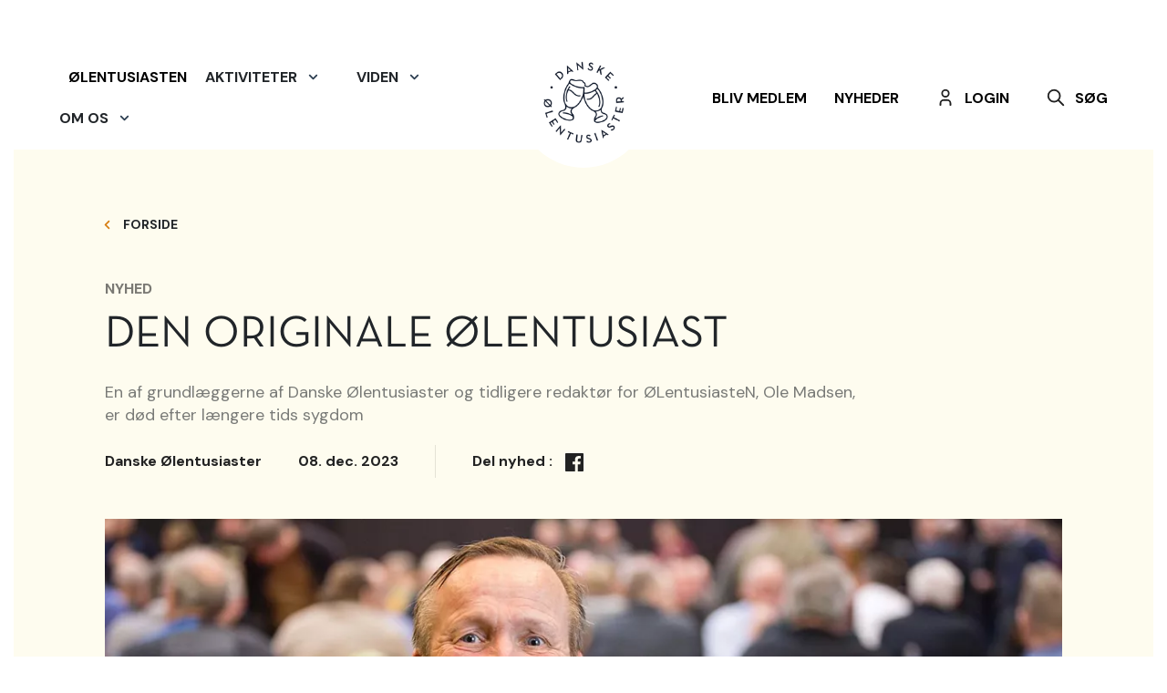

--- FILE ---
content_type: text/html; charset=utf-8
request_url: https://www.ale.dk/nyheder/den-originale-olentusiast/?returnUrl=/&returnName=Forside
body_size: 14121
content:


<!doctype html>
<html lang="da-DK">
<head>
    <meta charset="utf-8" />
    <meta http-equiv="content-type" content="text/html; charset=utf-8" />
    <meta name="viewport" content="width=device-width, initial-scale=1.0">

    <link rel="preconnect" href="https://www.googletagmanager.com">
    <link rel="preconnect" href="https://www.google-analytics.com">

    <link rel="preload" href="/Frontend/styles/main.css" as="style" />

    <link rel="stylesheet" href="/Frontend/styles/main.css?v=639008865606978006" />
    <link rel="apple-touch-icon" sizes="76x76" href="/StaticImages/apple-touch-icon.png">
    <link rel="icon" type="image/png" sizes="32x32" href="/StaticImages/favicon-32x32.png">
    <link rel="icon" type="image/png" sizes="16x16" href="/StaticImages/favicon-16x16.png">
    <link rel="mask-icon" href="/StaticImages/safari-pinned-tab.svg" color="#5bbad5">
    <link rel="shortcut icon" href="/StaticImages/favicon.ico">
    <meta name="msapplication-TileColor" content="#da532c">
    <meta name="msapplication-config" content="/StaticImages/browserconfig.xml">
    <meta name="theme-color" content="#ffffff">

    <link rel="preconnect" href="https://fonts.googleapis.com">
    <link rel="preconnect" href="https://fonts.gstatic.com" crossorigin>

    <link rel="preload" href="/Frontend/Fonts/NeutraText-Book.otf" as="font" crossorigin="anonymous">
    <link rel="preload" href="/Frontend/Fonts/NeutraText-BookItalic.otf" as="font" crossorigin="anonymous">
    <link rel="preload" href="/Frontend/Fonts/NeutraText-BoldItalic.otf" as="font" crossorigin="anonymous">
    <link rel="preload" href="/Frontend/Fonts/NeutraText-Bold.otf" as="font" crossorigin="anonymous">
    <link rel="preload" href="https://fonts.gstatic.com/s/dmsans/v6/rP2Hp2ywxg089UriCZ2IHSeH.woff2" as="font" crossorigin>
    <link rel="preload" href="https://fonts.gstatic.com/s/dmsans/v6/rP2Hp2ywxg089UriCZOIHQ.woff2" as="font" crossorigin>
    <link rel="preload" href="https://fonts.gstatic.com/s/dmsans/v6/rP2Cp2ywxg089UriAWCrCBamC2QX.woff2" as="font" crossorigin>
    <link rel="preload" href="https://fonts.gstatic.com/s/dmsans/v6/rP2Cp2ywxg089UriAWCrCBimCw.woff2" as="font" crossorigin>
    <link rel="preload" href="https://fonts.gstatic.com/s/dmsans/v6/rP2Cp2ywxg089UriASitCBamC2QX.woff2" as="font" crossorigin>
    <link rel="preload" href="https://fonts.gstatic.com/s/dmsans/v6/rP2Cp2ywxg089UriASitCBimCw.woff2" as="font" crossorigin>
    <link href="https://fonts.googleapis.com/css2?family=DM+Sans:wght@400;500;700&display=swap" rel="stylesheet">

    <style>
        @font-face {
            font-family: 'Neutra';
            src: url('/Frontend/Fonts/NeutraText-Book.otf') format('opentype');
            font-weight: 400;
            font-style: normal;
            font-display: swap;
        }

        @font-face {
            font-family: 'Neutra';
            src: url('/Frontend/Fonts/NeutraText-BookItalic.otf') format('opentype');
            font-weight: 400;
            font-style: italic;
            font-display: swap;
        }

        @font-face {
            font-family: 'Neutra';
            src: url('/Frontend/Fonts/NeutraText-Bold.otf') format('opentype');
            font-weight: 700;
            font-style: normal;
            font-display: swap;
        }

        @font-face {
            font-family: 'Neutra';
            src: url('/Frontend/Fonts/NeutraText-BoldItalic.otf') format('opentype');
            font-weight: 700;
            font-style: italic;
            font-display: swap;
        }
    </style>

    <title>Den originale &#216;lentusiast</title>
<meta name="description" content="En af grundl&#230;ggerne af Danske &#216;lentusiaster og tidligere redakt&#248;r for &#216;LentusiasteN, Ole Madsen, er d&#248;d efter l&#230;ngere tids sygdom">
    <meta name="keywords" content="Ole Madsen,Danske &#216;lentusiaster,&#216;LentusiasteN">
<meta property="og:title" content="Den originale &#216;lentusiast" />
<meta property="og:url" content="https://www.ale.dk/nyheder/den-originale-olentusiast/" />
    <meta property="og:image" content="https://www.ale.dk/media/vapcsltc/danske_oelentusiaster_303_some.jpg" />





    <!-- Global site tag (gtag.js) - Google Analytics -->
<script async src="https://www.googletagmanager.com/gtag/js?id=UA-72546121-1"></script>
<script>
  window.dataLayer = window.dataLayer || [];
  function gtag(){dataLayer.push(arguments);}
  gtag('js', new Date());

  gtag('config', 'UA-72546121-1');
</script>
<!-- Meta Pixel Code -->
<script>
!function(f,b,e,v,n,t,s)
{if(f.fbq)return;n=f.fbq=function(){n.callMethod?
n.callMethod.apply(n,arguments):n.queue.push(arguments)};
if(!f._fbq)f._fbq=n;n.push=n;n.loaded=!0;n.version='2.0';
n.queue=[];t=b.createElement(e);t.async=!0;
t.src=v;s=b.getElementsByTagName(e)[0];
s.parentNode.insertBefore(t,s)}(window, document,'script',
'https://connect.facebook.net/en_US/fbevents.js');
fbq('init', '197625471628560');
fbq('track', 'PageView');
</script>
<noscript><img height="1" width="1" style="display:none"
src="https://www.facebook.com/tr?id=197625471628560&ev=PageView&noscript=1"
/></noscript>
<!-- End Meta Pixel Code -->

</head>
<body>
    

    
<header class="header" data-component="top-navigation">
    <div class="header__container">
            <nav class="header__navigation " role="navigation" data-overlay>
                <ul class="header__navbar header__navbar--left" data-responsive-menu="accordion large-dropdown">
    <li class="header__nav-item ">
        <a class="header__nav-link ia-hover-text-color" href="/mere-viden/olentusiasten/">
            &#216;lentusiasten
        </a>
    </li>

<li class="header__dropdown">
    <div class="header__dropdown-toggle " aria-haspopup="true" aria-expanded="false" role="button" data-toggle="dropdown" id="navbarDropdown">
        <div class="mobile-menu-point ia-hover-text-color " data-mobile-submenu-open=Aktiviteter>
    <h3>
        Aktiviteter
        <span class="filter-amount">
            
        </span>
    </h3>
    <svg xmlns="http://www.w3.org/2000/svg" class="icon icon-tabler icon-tabler-chevron-right" width="44" height="44" viewBox="0 0 24 24" stroke-width="3" stroke="#2c3e50" fill="none" stroke-linecap="round" stroke-linejoin="round">
    <path stroke="none" d="M0 0h24v24H0z" fill="none" />
    <polyline points="9 6 15 12 9 18" />
</svg>
</div>
    </div>
    <div class="header__dropdown-menu   mobile-submenu" aria-labelledby="navbarDropdown" data-mobile-submenu="Aktiviteter">
        <div class="mobile-menu-point-back" data-mobile-submenu-close="Aktiviteter">
    <svg xmlns="http://www.w3.org/2000/svg" class="icon icon-tabler icon-tabler-chevron-right" width="44" height="44" viewBox="0 0 24 24" stroke-width="3" stroke="#2c3e50" fill="none" stroke-linecap="round" stroke-linejoin="round">
    <path stroke="none" d="M0 0h24v24H0z" fill="none" />
    <polyline points="9 6 15 12 9 18" />
</svg>
    <h3>
        Aktiviteter
    </h3>
</div>
                <a class="header__dropdown-item " href="/aktiviteter/arrangementer/">
                    <div class="mobile-menu-point " >
    <h3>
        Arrangementer
        <span class="filter-amount">
            
        </span>
    </h3>
    <svg xmlns="http://www.w3.org/2000/svg" class="icon icon-tabler icon-tabler-chevron-right" width="44" height="44" viewBox="0 0 24 24" stroke-width="3" stroke="#2c3e50" fill="none" stroke-linecap="round" stroke-linejoin="round">
    <path stroke="none" d="M0 0h24v24H0z" fill="none" />
    <polyline points="9 6 15 12 9 18" />
</svg>
</div>
                </a>
                <a class="header__dropdown-item " href="/aktiviteter/gode-olsteder/">
                    <div class="mobile-menu-point " >
    <h3>
        Gode Ølsteder
        <span class="filter-amount">
            
        </span>
    </h3>
    <svg xmlns="http://www.w3.org/2000/svg" class="icon icon-tabler icon-tabler-chevron-right" width="44" height="44" viewBox="0 0 24 24" stroke-width="3" stroke="#2c3e50" fill="none" stroke-linecap="round" stroke-linejoin="round">
    <path stroke="none" d="M0 0h24v24H0z" fill="none" />
    <polyline points="9 6 15 12 9 18" />
</svg>
</div>
                </a>
                <a class="header__dropdown-item " href="https://xn--lfestival-k8a.dk/" target="_blank">
                    <div class="mobile-menu-point " >
    <h3>
        Ølfestival
        <span class="filter-amount">
            
        </span>
    </h3>
    <svg xmlns="http://www.w3.org/2000/svg" class="icon icon-tabler icon-tabler-chevron-right" width="44" height="44" viewBox="0 0 24 24" stroke-width="3" stroke="#2c3e50" fill="none" stroke-linecap="round" stroke-linejoin="round">
    <path stroke="none" d="M0 0h24v24H0z" fill="none" />
    <polyline points="9 6 15 12 9 18" />
</svg>
</div>
                </a>
                <a class="header__dropdown-item " href="/aktiviteter/arets-danske-bryggeri/">
                    <div class="mobile-menu-point " >
    <h3>
        Årets Danske Bryggeri
        <span class="filter-amount">
            
        </span>
    </h3>
    <svg xmlns="http://www.w3.org/2000/svg" class="icon icon-tabler icon-tabler-chevron-right" width="44" height="44" viewBox="0 0 24 24" stroke-width="3" stroke="#2c3e50" fill="none" stroke-linecap="round" stroke-linejoin="round">
    <path stroke="none" d="M0 0h24v24H0z" fill="none" />
    <polyline points="9 6 15 12 9 18" />
</svg>
</div>
                </a>
                <a class="header__dropdown-item " href="/aktiviteter/olpriser/">
                    <div class="mobile-menu-point " >
    <h3>
        Ølpriser
        <span class="filter-amount">
            
        </span>
    </h3>
    <svg xmlns="http://www.w3.org/2000/svg" class="icon icon-tabler icon-tabler-chevron-right" width="44" height="44" viewBox="0 0 24 24" stroke-width="3" stroke="#2c3e50" fill="none" stroke-linecap="round" stroke-linejoin="round">
    <path stroke="none" d="M0 0h24v24H0z" fill="none" />
    <polyline points="9 6 15 12 9 18" />
</svg>
</div>
                </a>
                <a class="header__dropdown-item " href="/aktiviteter/ollets-dag/" target="">
                    <div class="mobile-menu-point " >
    <h3>
        Øllets Dag
        <span class="filter-amount">
            
        </span>
    </h3>
    <svg xmlns="http://www.w3.org/2000/svg" class="icon icon-tabler icon-tabler-chevron-right" width="44" height="44" viewBox="0 0 24 24" stroke-width="3" stroke="#2c3e50" fill="none" stroke-linecap="round" stroke-linejoin="round">
    <path stroke="none" d="M0 0h24v24H0z" fill="none" />
    <polyline points="9 6 15 12 9 18" />
</svg>
</div>
                </a>
                <a class="header__dropdown-item " href="/aktiviteter/tour-de-biere/">
                    <div class="mobile-menu-point " >
    <h3>
        Tour de Bière
        <span class="filter-amount">
            
        </span>
    </h3>
    <svg xmlns="http://www.w3.org/2000/svg" class="icon icon-tabler icon-tabler-chevron-right" width="44" height="44" viewBox="0 0 24 24" stroke-width="3" stroke="#2c3e50" fill="none" stroke-linecap="round" stroke-linejoin="round">
    <path stroke="none" d="M0 0h24v24H0z" fill="none" />
    <polyline points="9 6 15 12 9 18" />
</svg>
</div>
                </a>
                <a class="header__dropdown-item " href="/aktiviteter/opdag-ollet/">
                    <div class="mobile-menu-point " >
    <h3>
        Opdag Øllet
        <span class="filter-amount">
            
        </span>
    </h3>
    <svg xmlns="http://www.w3.org/2000/svg" class="icon icon-tabler icon-tabler-chevron-right" width="44" height="44" viewBox="0 0 24 24" stroke-width="3" stroke="#2c3e50" fill="none" stroke-linecap="round" stroke-linejoin="round">
    <path stroke="none" d="M0 0h24v24H0z" fill="none" />
    <polyline points="9 6 15 12 9 18" />
</svg>
</div>
                </a>

<div class="header__dropdown-item header__dropdown-item--has-subpages  ">
    <a class="mobile-menu-point" href="/landing-pages/dm-i-alkoholfri-ol/">
        <h3>
            DM i Alkoholfri &#216;l
            <span class="filter-amount">
            </span>
        </h3>
    </a>
    <div class="header__open-subpage-button" data-mobile-submenu-open="DMiAlkoholfri&#216;l">
        <svg xmlns="http://www.w3.org/2000/svg" class="icon icon-tabler icon-tabler-chevron-right" width="44" height="44" viewBox="0 0 24 24" stroke-width="3" stroke="#2c3e50" fill="none" stroke-linecap="round" stroke-linejoin="round">
    <path stroke="none" d="M0 0h24v24H0z" fill="none" />
    <polyline points="9 6 15 12 9 18" />
</svg>
    </div>
</div>
<div class="header__dropdown-menu mobile-submenu header__subpage-menu mobile-submenu " data-mobile-submenu="DMiAlkoholfri&#216;l">
    <div class="mobile-menu-point-back" data-mobile-submenu-close="DMiAlkoholfri&#216;l">
    <svg xmlns="http://www.w3.org/2000/svg" class="icon icon-tabler icon-tabler-chevron-right" width="44" height="44" viewBox="0 0 24 24" stroke-width="3" stroke="#2c3e50" fill="none" stroke-linecap="round" stroke-linejoin="round">
    <path stroke="none" d="M0 0h24v24H0z" fill="none" />
    <polyline points="9 6 15 12 9 18" />
</svg>
    <h3>
        DM i Alkoholfri &#216;l
    </h3>
</div>
        <a class="header__dropdown-item " href="/landing-pages/dm-i-alkoholfri-ol/sadan-deltager-din-ol-i-dm-i-alkoholfri-ol/">
            <div class="mobile-menu-point " data-mobile-submenu-open=>
    <h3>
        Sådan deltager din øl i DM i Alkoholfri Øl
        <span class="filter-amount">
            
        </span>
    </h3>
    <svg xmlns="http://www.w3.org/2000/svg" class="icon icon-tabler icon-tabler-chevron-right" width="44" height="44" viewBox="0 0 24 24" stroke-width="3" stroke="#2c3e50" fill="none" stroke-linecap="round" stroke-linejoin="round">
    <path stroke="none" d="M0 0h24v24H0z" fill="none" />
    <polyline points="9 6 15 12 9 18" />
</svg>
</div>
        </a>
</div>    </div>
</li>
<li class="header__dropdown">
    <div class="header__dropdown-toggle " aria-haspopup="true" aria-expanded="false" role="button" data-toggle="dropdown" id="navbarDropdown">
        <div class="mobile-menu-point ia-hover-text-color " data-mobile-submenu-open=Viden>
    <h3>
        Viden
        <span class="filter-amount">
            
        </span>
    </h3>
    <svg xmlns="http://www.w3.org/2000/svg" class="icon icon-tabler icon-tabler-chevron-right" width="44" height="44" viewBox="0 0 24 24" stroke-width="3" stroke="#2c3e50" fill="none" stroke-linecap="round" stroke-linejoin="round">
    <path stroke="none" d="M0 0h24v24H0z" fill="none" />
    <polyline points="9 6 15 12 9 18" />
</svg>
</div>
    </div>
    <div class="header__dropdown-menu   mobile-submenu" aria-labelledby="navbarDropdown" data-mobile-submenu="Viden">
        <div class="mobile-menu-point-back" data-mobile-submenu-close="Viden">
    <svg xmlns="http://www.w3.org/2000/svg" class="icon icon-tabler icon-tabler-chevron-right" width="44" height="44" viewBox="0 0 24 24" stroke-width="3" stroke="#2c3e50" fill="none" stroke-linecap="round" stroke-linejoin="round">
    <path stroke="none" d="M0 0h24v24H0z" fill="none" />
    <polyline points="9 6 15 12 9 18" />
</svg>
    <h3>
        Viden
    </h3>
</div>
                <a class="header__dropdown-item " href="/viden/">
                    <div class="mobile-menu-point " >
    <h3>
        Viden om øl
        <span class="filter-amount">
            
        </span>
    </h3>
    <svg xmlns="http://www.w3.org/2000/svg" class="icon icon-tabler icon-tabler-chevron-right" width="44" height="44" viewBox="0 0 24 24" stroke-width="3" stroke="#2c3e50" fill="none" stroke-linecap="round" stroke-linejoin="round">
    <path stroke="none" d="M0 0h24v24H0z" fill="none" />
    <polyline points="9 6 15 12 9 18" />
</svg>
</div>
                </a>
                <a class="header__dropdown-item " href="/viden/podcast/">
                    <div class="mobile-menu-point " >
    <h3>
        Podcast
        <span class="filter-amount">
            
        </span>
    </h3>
    <svg xmlns="http://www.w3.org/2000/svg" class="icon icon-tabler icon-tabler-chevron-right" width="44" height="44" viewBox="0 0 24 24" stroke-width="3" stroke="#2c3e50" fill="none" stroke-linecap="round" stroke-linejoin="round">
    <path stroke="none" d="M0 0h24v24H0z" fill="none" />
    <polyline points="9 6 15 12 9 18" />
</svg>
</div>
                </a>
                <a class="header__dropdown-item " href="/mere-viden/olanmeldelser/">
                    <div class="mobile-menu-point " >
    <h3>
        Ølanmeldelser
        <span class="filter-amount">
            
        </span>
    </h3>
    <svg xmlns="http://www.w3.org/2000/svg" class="icon icon-tabler icon-tabler-chevron-right" width="44" height="44" viewBox="0 0 24 24" stroke-width="3" stroke="#2c3e50" fill="none" stroke-linecap="round" stroke-linejoin="round">
    <path stroke="none" d="M0 0h24v24H0z" fill="none" />
    <polyline points="9 6 15 12 9 18" />
</svg>
</div>
                </a>
                <a class="header__dropdown-item " href="/viden/ol-og-mad/">
                    <div class="mobile-menu-point " >
    <h3>
        Øl og mad
        <span class="filter-amount">
            
        </span>
    </h3>
    <svg xmlns="http://www.w3.org/2000/svg" class="icon icon-tabler icon-tabler-chevron-right" width="44" height="44" viewBox="0 0 24 24" stroke-width="3" stroke="#2c3e50" fill="none" stroke-linecap="round" stroke-linejoin="round">
    <path stroke="none" d="M0 0h24v24H0z" fill="none" />
    <polyline points="9 6 15 12 9 18" />
</svg>
</div>
                </a>
                <a class="header__dropdown-item " href="/viden/olentusiasten/">
                    <div class="mobile-menu-point " >
    <h3>
        Ølentusiasten
        <span class="filter-amount">
            
        </span>
    </h3>
    <svg xmlns="http://www.w3.org/2000/svg" class="icon icon-tabler icon-tabler-chevron-right" width="44" height="44" viewBox="0 0 24 24" stroke-width="3" stroke="#2c3e50" fill="none" stroke-linecap="round" stroke-linejoin="round">
    <path stroke="none" d="M0 0h24v24H0z" fill="none" />
    <polyline points="9 6 15 12 9 18" />
</svg>
</div>
                </a>

<div class="header__dropdown-item header__dropdown-item--has-subpages  ">
    <a class="mobile-menu-point" href="/viden/bogforlag/">
        <h3>
            Bogforlaget &#216;lentusiasten
            <span class="filter-amount">
            </span>
        </h3>
    </a>
    <div class="header__open-subpage-button" data-mobile-submenu-open="Bogforlaget&#216;lentusiasten">
        <svg xmlns="http://www.w3.org/2000/svg" class="icon icon-tabler icon-tabler-chevron-right" width="44" height="44" viewBox="0 0 24 24" stroke-width="3" stroke="#2c3e50" fill="none" stroke-linecap="round" stroke-linejoin="round">
    <path stroke="none" d="M0 0h24v24H0z" fill="none" />
    <polyline points="9 6 15 12 9 18" />
</svg>
    </div>
</div>
<div class="header__dropdown-menu mobile-submenu header__subpage-menu mobile-submenu " data-mobile-submenu="Bogforlaget&#216;lentusiasten">
    <div class="mobile-menu-point-back" data-mobile-submenu-close="Bogforlaget&#216;lentusiasten">
    <svg xmlns="http://www.w3.org/2000/svg" class="icon icon-tabler icon-tabler-chevron-right" width="44" height="44" viewBox="0 0 24 24" stroke-width="3" stroke="#2c3e50" fill="none" stroke-linecap="round" stroke-linejoin="round">
    <path stroke="none" d="M0 0h24v24H0z" fill="none" />
    <polyline points="9 6 15 12 9 18" />
</svg>
    <h3>
        Bogforlaget &#216;lentusiasten
    </h3>
</div>
        <a class="header__dropdown-item " href="/viden/bogforlag/olrejsen-til-prag-og-andre-byer-i-tjekkiet/">
            <div class="mobile-menu-point " data-mobile-submenu-open=>
    <h3>
        Ølrejsen til Prag – og andre byer i Tjekkiet
        <span class="filter-amount">
            
        </span>
    </h3>
    <svg xmlns="http://www.w3.org/2000/svg" class="icon icon-tabler icon-tabler-chevron-right" width="44" height="44" viewBox="0 0 24 24" stroke-width="3" stroke="#2c3e50" fill="none" stroke-linecap="round" stroke-linejoin="round">
    <path stroke="none" d="M0 0h24v24H0z" fill="none" />
    <polyline points="9 6 15 12 9 18" />
</svg>
</div>
        </a>
</div>    </div>
</li>
<li class="header__dropdown">
    <div class="header__dropdown-toggle " aria-haspopup="true" aria-expanded="false" role="button" data-toggle="dropdown" id="navbarDropdown">
        <div class="mobile-menu-point ia-hover-text-color " data-mobile-submenu-open=Omos>
    <h3>
        Om os
        <span class="filter-amount">
            
        </span>
    </h3>
    <svg xmlns="http://www.w3.org/2000/svg" class="icon icon-tabler icon-tabler-chevron-right" width="44" height="44" viewBox="0 0 24 24" stroke-width="3" stroke="#2c3e50" fill="none" stroke-linecap="round" stroke-linejoin="round">
    <path stroke="none" d="M0 0h24v24H0z" fill="none" />
    <polyline points="9 6 15 12 9 18" />
</svg>
</div>
    </div>
    <div class="header__dropdown-menu   mobile-submenu" aria-labelledby="navbarDropdown" data-mobile-submenu="Omos">
        <div class="mobile-menu-point-back" data-mobile-submenu-close="Omos">
    <svg xmlns="http://www.w3.org/2000/svg" class="icon icon-tabler icon-tabler-chevron-right" width="44" height="44" viewBox="0 0 24 24" stroke-width="3" stroke="#2c3e50" fill="none" stroke-linecap="round" stroke-linejoin="round">
    <path stroke="none" d="M0 0h24v24H0z" fill="none" />
    <polyline points="9 6 15 12 9 18" />
</svg>
    <h3>
        Om os
    </h3>
</div>

<div class="header__dropdown-item header__dropdown-item--has-subpages  ">
    <a class="mobile-menu-point" href="/om-os/">
        <h3>
            Om Os
            <span class="filter-amount">
            </span>
        </h3>
    </a>
    <div class="header__open-subpage-button" data-mobile-submenu-open="OmOs">
        <svg xmlns="http://www.w3.org/2000/svg" class="icon icon-tabler icon-tabler-chevron-right" width="44" height="44" viewBox="0 0 24 24" stroke-width="3" stroke="#2c3e50" fill="none" stroke-linecap="round" stroke-linejoin="round">
    <path stroke="none" d="M0 0h24v24H0z" fill="none" />
    <polyline points="9 6 15 12 9 18" />
</svg>
    </div>
</div>
<div class="header__dropdown-menu mobile-submenu header__subpage-menu mobile-submenu " data-mobile-submenu="OmOs">
    <div class="mobile-menu-point-back" data-mobile-submenu-close="OmOs">
    <svg xmlns="http://www.w3.org/2000/svg" class="icon icon-tabler icon-tabler-chevron-right" width="44" height="44" viewBox="0 0 24 24" stroke-width="3" stroke="#2c3e50" fill="none" stroke-linecap="round" stroke-linejoin="round">
    <path stroke="none" d="M0 0h24v24H0z" fill="none" />
    <polyline points="9 6 15 12 9 18" />
</svg>
    <h3>
        Om Os
    </h3>
</div>
        <a class="header__dropdown-item " href="/om-os/regioner-og-lokalafdelinger/">
            <div class="mobile-menu-point " data-mobile-submenu-open=>
    <h3>
        Regioner og lokalafdelinger
        <span class="filter-amount">
            
        </span>
    </h3>
    <svg xmlns="http://www.w3.org/2000/svg" class="icon icon-tabler icon-tabler-chevron-right" width="44" height="44" viewBox="0 0 24 24" stroke-width="3" stroke="#2c3e50" fill="none" stroke-linecap="round" stroke-linejoin="round">
    <path stroke="none" d="M0 0h24v24H0z" fill="none" />
    <polyline points="9 6 15 12 9 18" />
</svg>
</div>
        </a>
</div>                <a class="header__dropdown-item " href="/om-os/kontakt/">
                    <div class="mobile-menu-point " >
    <h3>
        Kontakt
        <span class="filter-amount">
            
        </span>
    </h3>
    <svg xmlns="http://www.w3.org/2000/svg" class="icon icon-tabler icon-tabler-chevron-right" width="44" height="44" viewBox="0 0 24 24" stroke-width="3" stroke="#2c3e50" fill="none" stroke-linecap="round" stroke-linejoin="round">
    <path stroke="none" d="M0 0h24v24H0z" fill="none" />
    <polyline points="9 6 15 12 9 18" />
</svg>
</div>
                </a>
                <a class="header__dropdown-item " href="/om-os/regioner-og-lokalafdelinger/">
                    <div class="mobile-menu-point " >
    <h3>
        Regioner og lokalafdelinger
        <span class="filter-amount">
            
        </span>
    </h3>
    <svg xmlns="http://www.w3.org/2000/svg" class="icon icon-tabler icon-tabler-chevron-right" width="44" height="44" viewBox="0 0 24 24" stroke-width="3" stroke="#2c3e50" fill="none" stroke-linecap="round" stroke-linejoin="round">
    <path stroke="none" d="M0 0h24v24H0z" fill="none" />
    <polyline points="9 6 15 12 9 18" />
</svg>
</div>
                </a>
                <a class="header__dropdown-item " href="https://shop.ale.dk/">
                    <div class="mobile-menu-point " >
    <h3>
        Ale-shop
        <span class="filter-amount">
            
        </span>
    </h3>
    <svg xmlns="http://www.w3.org/2000/svg" class="icon icon-tabler icon-tabler-chevron-right" width="44" height="44" viewBox="0 0 24 24" stroke-width="3" stroke="#2c3e50" fill="none" stroke-linecap="round" stroke-linejoin="round">
    <path stroke="none" d="M0 0h24v24H0z" fill="none" />
    <polyline points="9 6 15 12 9 18" />
</svg>
</div>
                </a>
                <a class="header__dropdown-item " href="/om-os/vedtaegter/">
                    <div class="mobile-menu-point " >
    <h3>
        Vedtægter
        <span class="filter-amount">
            
        </span>
    </h3>
    <svg xmlns="http://www.w3.org/2000/svg" class="icon icon-tabler icon-tabler-chevron-right" width="44" height="44" viewBox="0 0 24 24" stroke-width="3" stroke="#2c3e50" fill="none" stroke-linecap="round" stroke-linejoin="round">
    <path stroke="none" d="M0 0h24v24H0z" fill="none" />
    <polyline points="9 6 15 12 9 18" />
</svg>
</div>
                </a>
                <a class="header__dropdown-item " href="/om-os/forbrugerpolitisk-program/">
                    <div class="mobile-menu-point " >
    <h3>
        Forbrugerpolitisk program
        <span class="filter-amount">
            
        </span>
    </h3>
    <svg xmlns="http://www.w3.org/2000/svg" class="icon icon-tabler icon-tabler-chevron-right" width="44" height="44" viewBox="0 0 24 24" stroke-width="3" stroke="#2c3e50" fill="none" stroke-linecap="round" stroke-linejoin="round">
    <path stroke="none" d="M0 0h24v24H0z" fill="none" />
    <polyline points="9 6 15 12 9 18" />
</svg>
</div>
                </a>

<div class="header__dropdown-item header__dropdown-item--has-subpages  ">
    <a class="mobile-menu-point" href="/om-os/landsdaekkende-udvalg/">
        <h3>
            Landsd&#230;kkende udvalg
            <span class="filter-amount">
            </span>
        </h3>
    </a>
    <div class="header__open-subpage-button" data-mobile-submenu-open="Landsd&#230;kkendeudvalg">
        <svg xmlns="http://www.w3.org/2000/svg" class="icon icon-tabler icon-tabler-chevron-right" width="44" height="44" viewBox="0 0 24 24" stroke-width="3" stroke="#2c3e50" fill="none" stroke-linecap="round" stroke-linejoin="round">
    <path stroke="none" d="M0 0h24v24H0z" fill="none" />
    <polyline points="9 6 15 12 9 18" />
</svg>
    </div>
</div>
<div class="header__dropdown-menu mobile-submenu header__subpage-menu mobile-submenu " data-mobile-submenu="Landsd&#230;kkendeudvalg">
    <div class="mobile-menu-point-back" data-mobile-submenu-close="Landsd&#230;kkendeudvalg">
    <svg xmlns="http://www.w3.org/2000/svg" class="icon icon-tabler icon-tabler-chevron-right" width="44" height="44" viewBox="0 0 24 24" stroke-width="3" stroke="#2c3e50" fill="none" stroke-linecap="round" stroke-linejoin="round">
    <path stroke="none" d="M0 0h24v24H0z" fill="none" />
    <polyline points="9 6 15 12 9 18" />
</svg>
    <h3>
        Landsd&#230;kkende udvalg
    </h3>
</div>
        <a class="header__dropdown-item " href="/om-os/landsdaekkende-udvalg/dm-i-blindsmagning/">
            <div class="mobile-menu-point " data-mobile-submenu-open=>
    <h3>
        DM i Blindsmagning
        <span class="filter-amount">
            
        </span>
    </h3>
    <svg xmlns="http://www.w3.org/2000/svg" class="icon icon-tabler icon-tabler-chevron-right" width="44" height="44" viewBox="0 0 24 24" stroke-width="3" stroke="#2c3e50" fill="none" stroke-linecap="round" stroke-linejoin="round">
    <path stroke="none" d="M0 0h24v24H0z" fill="none" />
    <polyline points="9 6 15 12 9 18" />
</svg>
</div>
        </a>
        <a class="header__dropdown-item " href="/om-os/landsdaekkende-udvalg/gode-olsteder/">
            <div class="mobile-menu-point " data-mobile-submenu-open=>
    <h3>
        Gode Ølsteder
        <span class="filter-amount">
            
        </span>
    </h3>
    <svg xmlns="http://www.w3.org/2000/svg" class="icon icon-tabler icon-tabler-chevron-right" width="44" height="44" viewBox="0 0 24 24" stroke-width="3" stroke="#2c3e50" fill="none" stroke-linecap="round" stroke-linejoin="round">
    <path stroke="none" d="M0 0h24v24H0z" fill="none" />
    <polyline points="9 6 15 12 9 18" />
</svg>
</div>
        </a>
        <a class="header__dropdown-item " href="/om-os/landsdaekkende-udvalg/hjemmeside/">
            <div class="mobile-menu-point " data-mobile-submenu-open=>
    <h3>
        Hjemmeside
        <span class="filter-amount">
            
        </span>
    </h3>
    <svg xmlns="http://www.w3.org/2000/svg" class="icon icon-tabler icon-tabler-chevron-right" width="44" height="44" viewBox="0 0 24 24" stroke-width="3" stroke="#2c3e50" fill="none" stroke-linecap="round" stroke-linejoin="round">
    <path stroke="none" d="M0 0h24v24H0z" fill="none" />
    <polyline points="9 6 15 12 9 18" />
</svg>
</div>
        </a>
        <a class="header__dropdown-item " href="/om-os/landsdaekkende-udvalg/rabataftaler/">
            <div class="mobile-menu-point " data-mobile-submenu-open=>
    <h3>
        Rabataftaler
        <span class="filter-amount">
            
        </span>
    </h3>
    <svg xmlns="http://www.w3.org/2000/svg" class="icon icon-tabler icon-tabler-chevron-right" width="44" height="44" viewBox="0 0 24 24" stroke-width="3" stroke="#2c3e50" fill="none" stroke-linecap="round" stroke-linejoin="round">
    <path stroke="none" d="M0 0h24v24H0z" fill="none" />
    <polyline points="9 6 15 12 9 18" />
</svg>
</div>
        </a>
        <a class="header__dropdown-item " href="/om-os/landsdaekkende-udvalg/ekstramidler/">
            <div class="mobile-menu-point " data-mobile-submenu-open=>
    <h3>
        Ekstramidler
        <span class="filter-amount">
            
        </span>
    </h3>
    <svg xmlns="http://www.w3.org/2000/svg" class="icon icon-tabler icon-tabler-chevron-right" width="44" height="44" viewBox="0 0 24 24" stroke-width="3" stroke="#2c3e50" fill="none" stroke-linecap="round" stroke-linejoin="round">
    <path stroke="none" d="M0 0h24v24H0z" fill="none" />
    <polyline points="9 6 15 12 9 18" />
</svg>
</div>
        </a>
        <a class="header__dropdown-item " href="/om-os/landsdaekkende-udvalg/vip-gruppe/">
            <div class="mobile-menu-point " data-mobile-submenu-open=>
    <h3>
        VIP-gruppe
        <span class="filter-amount">
            
        </span>
    </h3>
    <svg xmlns="http://www.w3.org/2000/svg" class="icon icon-tabler icon-tabler-chevron-right" width="44" height="44" viewBox="0 0 24 24" stroke-width="3" stroke="#2c3e50" fill="none" stroke-linecap="round" stroke-linejoin="round">
    <path stroke="none" d="M0 0h24v24H0z" fill="none" />
    <polyline points="9 6 15 12 9 18" />
</svg>
</div>
        </a>
        <a class="header__dropdown-item " href="/om-os/landsdaekkende-udvalg/ollets-dag/">
            <div class="mobile-menu-point " data-mobile-submenu-open=>
    <h3>
        Øllets dag
        <span class="filter-amount">
            
        </span>
    </h3>
    <svg xmlns="http://www.w3.org/2000/svg" class="icon icon-tabler icon-tabler-chevron-right" width="44" height="44" viewBox="0 0 24 24" stroke-width="3" stroke="#2c3e50" fill="none" stroke-linecap="round" stroke-linejoin="round">
    <path stroke="none" d="M0 0h24v24H0z" fill="none" />
    <polyline points="9 6 15 12 9 18" />
</svg>
</div>
        </a>
        <a class="header__dropdown-item " href="/om-os/landsdaekkende-udvalg/olfestivalledelsen/">
            <div class="mobile-menu-point " data-mobile-submenu-open=>
    <h3>
        Ølfestivalledelsen
        <span class="filter-amount">
            
        </span>
    </h3>
    <svg xmlns="http://www.w3.org/2000/svg" class="icon icon-tabler icon-tabler-chevron-right" width="44" height="44" viewBox="0 0 24 24" stroke-width="3" stroke="#2c3e50" fill="none" stroke-linecap="round" stroke-linejoin="round">
    <path stroke="none" d="M0 0h24v24H0z" fill="none" />
    <polyline points="9 6 15 12 9 18" />
</svg>
</div>
        </a>
        <a class="header__dropdown-item " href="/om-os/landsdaekkende-udvalg/olguide/">
            <div class="mobile-menu-point " data-mobile-submenu-open=>
    <h3>
        Ølguide
        <span class="filter-amount">
            
        </span>
    </h3>
    <svg xmlns="http://www.w3.org/2000/svg" class="icon icon-tabler icon-tabler-chevron-right" width="44" height="44" viewBox="0 0 24 24" stroke-width="3" stroke="#2c3e50" fill="none" stroke-linecap="round" stroke-linejoin="round">
    <path stroke="none" d="M0 0h24v24H0z" fill="none" />
    <polyline points="9 6 15 12 9 18" />
</svg>
</div>
        </a>
</div>                <a class="header__dropdown-item " href="/om-os/formaend/">
                    <div class="mobile-menu-point " >
    <h3>
        Formænd
        <span class="filter-amount">
            
        </span>
    </h3>
    <svg xmlns="http://www.w3.org/2000/svg" class="icon icon-tabler icon-tabler-chevron-right" width="44" height="44" viewBox="0 0 24 24" stroke-width="3" stroke="#2c3e50" fill="none" stroke-linecap="round" stroke-linejoin="round">
    <path stroke="none" d="M0 0h24v24H0z" fill="none" />
    <polyline points="9 6 15 12 9 18" />
</svg>
</div>
                </a>

<div class="header__dropdown-item header__dropdown-item--has-subpages  ">
    <a class="mobile-menu-point" href="/om-os/det-med-smat/">
        <h3>
            Det med sm&#229;t
            <span class="filter-amount">
            </span>
        </h3>
    </a>
    <div class="header__open-subpage-button" data-mobile-submenu-open="Detmedsm&#229;t">
        <svg xmlns="http://www.w3.org/2000/svg" class="icon icon-tabler icon-tabler-chevron-right" width="44" height="44" viewBox="0 0 24 24" stroke-width="3" stroke="#2c3e50" fill="none" stroke-linecap="round" stroke-linejoin="round">
    <path stroke="none" d="M0 0h24v24H0z" fill="none" />
    <polyline points="9 6 15 12 9 18" />
</svg>
    </div>
</div>
<div class="header__dropdown-menu mobile-submenu header__subpage-menu mobile-submenu " data-mobile-submenu="Detmedsm&#229;t">
    <div class="mobile-menu-point-back" data-mobile-submenu-close="Detmedsm&#229;t">
    <svg xmlns="http://www.w3.org/2000/svg" class="icon icon-tabler icon-tabler-chevron-right" width="44" height="44" viewBox="0 0 24 24" stroke-width="3" stroke="#2c3e50" fill="none" stroke-linecap="round" stroke-linejoin="round">
    <path stroke="none" d="M0 0h24v24H0z" fill="none" />
    <polyline points="9 6 15 12 9 18" />
</svg>
    <h3>
        Det med sm&#229;t
    </h3>
</div>
        <a class="header__dropdown-item " href="/om-os/det-med-smat/handelsbetingelser/">
            <div class="mobile-menu-point " data-mobile-submenu-open=>
    <h3>
        Handelsbetingelser
        <span class="filter-amount">
            
        </span>
    </h3>
    <svg xmlns="http://www.w3.org/2000/svg" class="icon icon-tabler icon-tabler-chevron-right" width="44" height="44" viewBox="0 0 24 24" stroke-width="3" stroke="#2c3e50" fill="none" stroke-linecap="round" stroke-linejoin="round">
    <path stroke="none" d="M0 0h24v24H0z" fill="none" />
    <polyline points="9 6 15 12 9 18" />
</svg>
</div>
        </a>
        <a class="header__dropdown-item " href="/om-os/det-med-smat/retningslinjer-for-adfaerd/">
            <div class="mobile-menu-point " data-mobile-submenu-open=>
    <h3>
        Retningslinjer for adfærd
        <span class="filter-amount">
            
        </span>
    </h3>
    <svg xmlns="http://www.w3.org/2000/svg" class="icon icon-tabler icon-tabler-chevron-right" width="44" height="44" viewBox="0 0 24 24" stroke-width="3" stroke="#2c3e50" fill="none" stroke-linecap="round" stroke-linejoin="round">
    <path stroke="none" d="M0 0h24v24H0z" fill="none" />
    <polyline points="9 6 15 12 9 18" />
</svg>
</div>
        </a>
        <a class="header__dropdown-item " href="/om-os/det-med-smat/alkoholpolitik/">
            <div class="mobile-menu-point " data-mobile-submenu-open=>
    <h3>
        Alkoholpolitik
        <span class="filter-amount">
            
        </span>
    </h3>
    <svg xmlns="http://www.w3.org/2000/svg" class="icon icon-tabler icon-tabler-chevron-right" width="44" height="44" viewBox="0 0 24 24" stroke-width="3" stroke="#2c3e50" fill="none" stroke-linecap="round" stroke-linejoin="round">
    <path stroke="none" d="M0 0h24v24H0z" fill="none" />
    <polyline points="9 6 15 12 9 18" />
</svg>
</div>
        </a>
</div>    </div>
</li>                </ul>
                    <div class="header__logo">
                        <a href="/">
                            <img src="/media/dqrncxpc/logo_150x153.png" alt="Logo" />
                        </a>
                    </div>
            <ul class="header__navbar header__navbar--right" data-responsive-menu="accordion large-dropdown">
                

<div class="search-overlay-desktop" data-component="quick-search">
    <form action="/sogeresultat/">
            <div class="header__logo">
                <a href="/">
                    <img src="/media/dqrncxpc/logo_150x153.png" alt="Logo" />
                </a>
            </div>
        <div class="text-field search-page__search-field">
            <input id="Search" name="Search" type="text" autocomplete="off" placeholder="S&#248;g" />
            <span class="search-overlay-desktop__search-icon text-black"><svg xmlns="http://www.w3.org/2000/svg" class="icon icon-tabler icon-tabler-search" width="44" height="44" viewBox="0 0 24 24" stroke-width="1.5" stroke="#222222" fill="none" stroke-linecap="round" stroke-linejoin="round">
    <path stroke="none" d="M0 0h24v24H0z" fill="none" />
    <circle cx="10" cy="10" r="7" />
    <line x1="21" y1="21" x2="15" y2="15" />
</svg></span>
            <span class="search-overlay-desktop__cancel-icon text-black" data-toggles-desktop-search><svg xmlns="http://www.w3.org/2000/svg" class="icon icon-tabler icon-tabler-x" width="44" height="44" viewBox="0 0 24 24" stroke-width="1.5" stroke="#fff" fill="none" stroke-linecap="round" stroke-linejoin="round">
    <path stroke="none" d="M0 0h24v24H0z" fill="none" />
    <line x1="18" y1="6" x2="6" y2="18" />
    <line x1="6" y1="6" x2="18" y2="18" />
</svg></span>
        </div>
        <div class="search-overlay-desktop__search-result theme-beige">
            <div id="SearchResults">
            </div>
                <button type="submit" class="button">
                    Se flere resultater
                </button>
        </div>
    </form>
</div>
    <li class="header__nav-item ">
        <a class="header__nav-link ia-hover-text-color" href="/bliv-medlem/">
            Bliv Medlem
        </a>
    </li>
    <li class="header__nav-item ">
        <a class="header__nav-link ia-hover-text-color" href="/nyheder/">
            Nyheder
        </a>
    </li>


<li class="header__nav-item ">
    <a class="header__nav-link header__nav-link--login ia-hover-text-color" href="/login/?ReturnUrl=/nyheder/den-originale-olentusiast/">
        <svg xmlns="http://www.w3.org/2000/svg" class="icon icon-tabler icon-tabler-user" width="44" height="44" viewBox="0 0 24 24" stroke-width="1.5" stroke="#222222" fill="none" stroke-linecap="round" stroke-linejoin="round">
    <path stroke="none" d="M0 0h24v24H0z" fill="none" />
    <circle cx="12" cy="7" r="4" />
    <path d="M6 21v-2a4 4 0 0 1 4 -4h4a4 4 0 0 1 4 4v2" />
</svg>
        <span>
            Login
        </span>
    </a>
</li>                <li class="header__nav-item header__nav-item--search">
                    <div class="header__nav-link ia-hover-text-color" data-toggles-desktop-search>
                        <svg xmlns="http://www.w3.org/2000/svg" class="icon icon-tabler icon-tabler-search" width="44" height="44" viewBox="0 0 24 24" stroke-width="1.5" stroke="#222222" fill="none" stroke-linecap="round" stroke-linejoin="round">
    <path stroke="none" d="M0 0h24v24H0z" fill="none" />
    <circle cx="10" cy="10" r="7" />
    <line x1="21" y1="21" x2="15" y2="15" />
</svg>
                        S&#248;g
                    </div>
                </li>
            </ul>
            </nav>
        <div class="header__mobile-logo">
            <a href="/">
                <img src="/media/dqrncxpc/logo_150x153.png" alt="Logo" />
            </a>
        </div>
    </div>
    

<div class="search-overlay-mobile" data-component="quick-search">
    <div class="mobile-submenu">
        <form action="/sogeresultat/">
                <div class="header__logo">
                    <a href="/">
                        <img src="/media/dqrncxpc/logo_150x153.png" alt="Logo" />
                    </a>
                </div>
            <div class="text-field search-page__search-field">
                <input id="Search" name="Search" type="text" placeholder="S&#248;g" />
                <span class="search-overlay-mobile__search-icon text-black"><svg xmlns="http://www.w3.org/2000/svg" class="icon icon-tabler icon-tabler-search" width="44" height="44" viewBox="0 0 24 24" stroke-width="1.5" stroke="#222222" fill="none" stroke-linecap="round" stroke-linejoin="round">
    <path stroke="none" d="M0 0h24v24H0z" fill="none" />
    <circle cx="10" cy="10" r="7" />
    <line x1="21" y1="21" x2="15" y2="15" />
</svg></span>
                <span class="search-overlay-mobile__cancel-icon text-black"><svg xmlns="http://www.w3.org/2000/svg" class="icon icon-tabler icon-tabler-x" width="44" height="44" viewBox="0 0 24 24" stroke-width="1.5" stroke="#fff" fill="none" stroke-linecap="round" stroke-linejoin="round">
    <path stroke="none" d="M0 0h24v24H0z" fill="none" />
    <line x1="18" y1="6" x2="6" y2="18" />
    <line x1="6" y1="6" x2="18" y2="18" />
</svg></span>
            </div>
            <div class="search-overlay-mobile__search-result theme-beige">
                <div id="SearchResults">
                </div>
                    <button type="submit" class="button">
                        Se flere resultater
                    </button>
            </div>
        </form>
    </div>
</div>
    <div class="header__burger-menu" data-toggles-overlay><span></span><span></span><span></span></div>
    <div class="header__search-menu" data-toggles-mobile-search>
        <div class="header__search-menu__search">
            <svg xmlns="http://www.w3.org/2000/svg" class="icon icon-tabler icon-tabler-search" width="44" height="44" viewBox="0 0 24 24" stroke-width="1.5" stroke="#222222" fill="none" stroke-linecap="round" stroke-linejoin="round">
    <path stroke="none" d="M0 0h24v24H0z" fill="none" />
    <circle cx="10" cy="10" r="7" />
    <line x1="21" y1="21" x2="15" y2="15" />
</svg>
        </div>
        <div class="header__search-menu__close">
            <svg xmlns="http://www.w3.org/2000/svg" class="icon icon-tabler icon-tabler-x" width="44" height="44" viewBox="0 0 24 24" stroke-width="1.5" stroke="#fff" fill="none" stroke-linecap="round" stroke-linejoin="round">
    <path stroke="none" d="M0 0h24v24H0z" fill="none" />
    <line x1="18" y1="6" x2="6" y2="18" />
    <line x1="6" y1="6" x2="18" y2="18" />
</svg>
        </div>
    </div>
</header>

    <main>
        

<div class="container">
    <div class="row">
        <div class="col-12 article-page" data-overlap-color="fefcef" data-overlap-percentage="30" data-overlap-percentage-md="30" data-overlap-anchor="#article-image" data-component="overlapping-background">
            <div class="article-page__link-container">
    <a class="link link--back" href="/">
        <svg xmlns="http://www.w3.org/2000/svg" class="icon icon-tabler icon-tabler-chevron-right" width="44" height="44" viewBox="0 0 24 24" stroke-width="3" stroke="#2c3e50" fill="none" stroke-linecap="round" stroke-linejoin="round">
    <path stroke="none" d="M0 0h24v24H0z" fill="none" />
    <polyline points="9 6 15 12 9 18" />
</svg>
        <span>
            Forside
        </span>
    </a>
            </div>
            <p class="article-page__sub-tag text--bold"> Nyhed</p>
            <h1 class="article-page__heading">Den originale &#216;lentusiast</h1>
            <p class="article-page__summary">
                En af grundl&#230;ggerne af Danske &#216;lentusiaster og tidligere redakt&#248;r for &#216;LentusiasteN, Ole Madsen, er d&#248;d efter l&#230;ngere tids sygdom
            </p>
            <div class="article-page__info-container">
                <div class="article-page__author-date-container">
                    <p class="article-page__info-item">
                        Danske &#216;lentusiaster
                    </p>

                    <p class="article-page__info-item article-page__slash-sign text--bold">
                        /
                    </p>

                    <div class="article-page__date-container">
                            <p class="article-page__info-item">
                                08. dec. 2023
                            </p>
                    </div>
                </div>

                <hr class="article-page__hr" />


                <a class="article-page__info-item" href="https://www.facebook.com/sharer/sharer.php?u=https://www.ale.dk/nyheder/den-originale-olentusiast/?returnUrl=%2F&amp;returnName=Forside" target="_blank">
                    <span class="article-page__info-link text--bold">
                        Del nyhed
                        :
                    </span>
                    <span class="article-page__facebook-icon">
                        <svg xmlns="http://www.w3.org/2000/svg" fill="#222222" width="24" height="24" viewBox="0 0 24 24"><path d="M22.675 0h-21.35c-.732 0-1.325.593-1.325 1.325v21.351c0 .731.593 1.324 1.325 1.324h11.495v-9.294h-3.128v-3.622h3.128v-2.671c0-3.1 1.893-4.788 4.659-4.788 1.325 0 2.463.099 2.795.143v3.24l-1.918.001c-1.504 0-1.795.715-1.795 1.763v2.313h3.587l-.467 3.622h-3.12v9.293h6.116c.73 0 1.323-.593 1.323-1.325v-21.35c0-.732-.593-1.325-1.325-1.325z" /></svg>

                    </span>
                </a>
            </div>
            <div class="article-page__image" id="article-image">
<picture><source media="(max-width: 767px)" srcset="/media/l4nmo3am/danske_oelentusiaster_1920_303.jpg?anchor=center&amp;mode=crop&amp;width=768&amp;height=623&amp;rnd=133465018155930000&amp;format=webp&amp;quality=80" type="image/webp" /><source media="(max-width: 767px)" srcset="/media/l4nmo3am/danske_oelentusiaster_1920_303.jpg?anchor=center&amp;mode=crop&amp;width=768&amp;height=623&amp;rnd=133465018155930000&amp;format=jpg&amp;quality=80" type="image/jpg" /><source srcset="/media/l4nmo3am/danske_oelentusiaster_1920_303.jpg?anchor=center&amp;mode=crop&amp;width=1121&amp;height=671&amp;rnd=133465018155930000&amp;format=webp&amp;quality=80" type="image/webp" /><img loading="lazy" src="/media/l4nmo3am/danske_oelentusiaster_1920_303.jpg?anchor=center&amp;mode=crop&amp;width=1121&amp;height=671&amp;rnd=133465018155930000&amp;format=jpg&amp;quality=80" /></picture>            </div>
            <div class=" article-page__body-text-container rte">
<p>Der kan ikke være mange i den danske ølverden, der ikke kender Ole Madsen. Som regel med et stort smil, et ølglas i hånden, og en historie, som sikkert engang har været bragt i ØLentusiasteN, kom han rundt alle steder som en ægte ølentusiast.</p>
<p> </p>
<p>Nu er Ole Madsen død, efter i det sidste år at have kæmpet imod ALS. Han efterlader sig hustruen Lotte og sønnen Mikkel.</p>
<p> </p>
<p>Danske Ølentusiasters formand Klaus Rehkopff udtaler:<br />“En stor personlighed, og en af vores forenings grundlæggere, er gået bort. Ole Madsen efterlader et stort hul, og hans vid og entusiasme vil blive savnet. En stor tak til Ole for hans indsats for alle danske ølentusiaster.”</p>
<p> </p>
<p>Det kunne være gået helt anderledes for Ole Madsen i den spæde start af Danske Ølentusiasters. Tjansen som redaktør for foreningens medlemsblad var en lokumsaftale mellem ham og det, der skulle blive foreningens første formand, Søren Houmøller. Den ene tog formandsposten; den anden redaktøren.</p>
<p> </p>
<p>På Facebook skriver Søren Houmøller om hans første møde med Ole Madsen:<br />“Den første gang, jeg mødte Ole var i 1998, hvor han ankom til et arbejdsmøde i stifter-gruppen med et 19 liters Cornelius-fad fyldt med øl fra Haandbryggerlauget i Aarhus, transporteret hele vejen med regionaltog, s-tog og til sidst på gåben til Birkerød. For vi skulle smage, hvad ægte håndbryg var, sagde Ole”.</p>
<p> </p>
<p>Og det var signifikant for Ole, der med sin passion og entusiasme for formidling af godt øl til danskerne var inbegrebet af foreningens motto "Godt øl til danskerne".</p>
<p> </p>
<p>I rigtig mange år var ØLentusiasteN synonymt med Ole Madsen. Han lavede det første blad, som udkom i december 1998 – altså for præcis 25 år siden. Og i de første mange år var det hårdt – frivilligt – arbejde for Ole, som dog blev ansat i en fuldtidsstilling i 2008. Igennem 24 år som redaktør for medlemsbladet formåede Ole at føre det fra at være et hæfte på 16 sider, hvor kun to var i farve, til det magasin, det er i dag.</p>
<p> </p>
<p>Noget, som ifølge tidligere landsformand Bo L. Jensen, har været en stor hjælp i arbejdet med DØE:</p>
<p> </p>
<p>“Både som formand, og senere i mit arbejde på Europæisk plan, var det altid en fornøjelse at fremvise vores flotte medlemsblad. Folk var, og er stadig, meget imponerede over hvordan ølnyheder kunne præsenteres og ikke mindst selve indholdet af fagligt stof.”</p>
<p> </p>
<p>Ole Madsens betydning for Danske Ølentusiaster og for ØLentusiasteN er uvurderlig. Han vil blive savnet.</p>                <div class="tag-container article-page__tag-container">
                            <div class="tag tag--no-subject">
                                &#216;lentusiasten
                            </div>
                            <div class="tag tag--no-subject">
                                Ole Madsen
                            </div>
                            <a class="tag" href="/nyheder/?filterSubject=H&#230;der">
                                &#198;resmedlem
                            </a>
                </div>
            </div>
        </div>
    </div>
</div>

    <section class="list-view-section section">
        <div class="container container--theme-beige"
             data-overlap-color="FEFCEF" data-overlap-percentage="85" data-overlap-percentage-md="30"
             data-overlap-anchor=".news-list-view img" data-component="overlapping-background">
            <div class="list-view-section__inner">
                <div class="row">
                    <div class="col-12">
                        <h2>
                            Relaterede nyheder
                        </h2>
                    </div>
                </div>
                <div class="row g-3">
                    <div class="col-12">
                            <div class="swiper-outer-container">
                                <div class="swiper-container" data-component="list-view-swiper">
                                    <div class="swiper-wrapper" id="overlap-b5ef1832-22c4-492b-8d7c-465410fb4858">
                                            <div class="swiper-slide">
                                                


<a class="news-list-view" href= "/nyheder/olentusiasten-135-er-pa-gaden/?returnUrl=/nyheder/den-originale-olentusiast/&amp;returnName=Den originale &#216;lentusiast">
<picture><source srcset="/media/m3ohy1zl/ølentusiasten135.jpeg?anchor=center&amp;mode=crop&amp;width=543&amp;height=339&amp;rnd=133420190138700000&amp;format=webp&amp;quality=80" type="image/webp" /><img class="border-radius" src="/media/m3ohy1zl/ølentusiasten135.jpeg?anchor=center&amp;mode=crop&amp;width=543&amp;height=339&amp;rnd=133420190138700000&amp;format=jpeg&amp;quality=80" /></picture>    <div class="news-list-view__content">
        <div class="news-list-view__type text--uppercase text--translucent">
            Nyhed
        </div>
        <h3>
            &#216;lentusiasten 135 er p&#229; gaden
        </h3>
                    <div class="news-list-view__date text--translucent">
                17. OKTOBER 2023
            </div>
    </div>
</a>

                                            </div>
                                            <div class="swiper-slide">
                                                


<a class="news-list-view" href= "/nyheder/ole-madsen-er-udnaevnt-til-aeresmedlem/?returnUrl=/nyheder/den-originale-olentusiast/&amp;returnName=Den originale &#216;lentusiast">
<picture><source srcset="/media/mjqprklk/230325_gf_olemadsen.jpg?center=0.26904472308011368,0.441378614575583&amp;mode=crop&amp;width=543&amp;height=339&amp;rnd=133257603752600000&amp;format=webp&amp;quality=80" type="image/webp" /><img class="border-radius" src="/media/mjqprklk/230325_gf_olemadsen.jpg?center=0.26904472308011368,0.441378614575583&amp;mode=crop&amp;width=543&amp;height=339&amp;rnd=133257603752600000&amp;format=jpg&amp;quality=80" /></picture>    <div class="news-list-view__content">
        <div class="news-list-view__type text--uppercase text--translucent">
            Nyhed
        </div>
        <h3>
            Ole Madsen er udn&#230;vnt til &#230;resmedlem
        </h3>
                    <div class="news-list-view__date text--translucent">
                12. APRIL 2023
            </div>
    </div>
</a>

                                            </div>
                                            <div class="swiper-slide">
                                                


<a class="news-list-view" href= "/nyheder/foreningens-forste-aeresmedlem-ritt-bjerregaard-er-dod/?returnUrl=/nyheder/den-originale-olentusiast/&amp;returnName=Den originale &#216;lentusiast">
<picture><source srcset="/media/2dibpnz0/ritt.jpg?anchor=center&amp;mode=crop&amp;width=543&amp;height=339&amp;rnd=133188555887530000&amp;format=webp&amp;quality=80" type="image/webp" /><img class="border-radius" src="/media/2dibpnz0/ritt.jpg?anchor=center&amp;mode=crop&amp;width=543&amp;height=339&amp;rnd=133188555887530000&amp;format=jpg&amp;quality=80" /></picture>    <div class="news-list-view__content">
        <div class="news-list-view__type text--uppercase text--translucent">
            Nyhed
        </div>
        <h3>
            Foreningens f&#248;rste &#230;resmedlem, Ritt Bjerregaard, er d&#248;d
        </h3>
                    <div class="news-list-view__date text--translucent">
                22. JANUAR 2023
            </div>
    </div>
</a>

                                            </div>
                                            <div class="swiper-slide">
                                                


<a class="news-list-view" href= "/nyheder/211029-farbol-nyt-aeresmedlem/?returnUrl=/nyheder/den-originale-olentusiast/&amp;returnName=Den originale &#216;lentusiast">
<picture><source srcset="/media/b1jcx0aj/211029_img_3482.jpg?anchor=center&amp;mode=crop&amp;width=543&amp;height=339&amp;rnd=132800115569030000&amp;format=webp&amp;quality=80" type="image/webp" /><img class="border-radius" src="/media/b1jcx0aj/211029_img_3482.jpg?anchor=center&amp;mode=crop&amp;width=543&amp;height=339&amp;rnd=132800115569030000&amp;format=jpg&amp;quality=80" /></picture>    <div class="news-list-view__content">
        <div class="news-list-view__type text--uppercase text--translucent">
            Nyhed
        </div>
        <h3>
            Jesper Farb&#248;l er nyt &#230;resmedlem
        </h3>
                    <div class="news-list-view__date text--translucent">
                29. OKTOBER 2021
            </div>
    </div>
</a>

                                            </div>
                                    </div>
                                </div>
                                <div class="swiper-button-next theme-orange">
                                    <svg xmlns="http://www.w3.org/2000/svg" width="24" height="24" viewBox="0 0 24 24"><path d="M8.122 24l-4.122-4 8-8-8-8 4.122-4 11.878 12z" /></svg>
                                </div>
                                <div class="swiper-button-prev theme-orange">
                                    <svg xmlns="http://www.w3.org/2000/svg" width="24" height="24" viewBox="0 0 24 24"><path d="M8.122 24l-4.122-4 8-8-8-8 4.122-4 11.878 12z" /></svg>
                                </div>
                            </div>
                    </div>
                </div>
            </div>
        </div>
    </section>

<div class="news-section">
    
<div class="news-overview" data-component="news-overview" data-node-id="17576" data-filter-url="">
    <div class="container">
        <div class="row">
            <div class="col-12">
                <div class="news-overview__filter">
                    <form class="" data-news-overview="form" action="/" method="post">
                        <button type="button" class="news-overview__filter__open-filter-button" data-opens-overlay>
                            <svg xmlns="http://www.w3.org/2000/svg" class="icon icon-tabler icon-tabler-adjustments-horizontal" width="44" height="44" viewBox="0 0 24 24" stroke-width="1.5" stroke="#222222" fill="none" stroke-linecap="round" stroke-linejoin="round">
    <path stroke="none" d="M0 0h24v24H0z" fill="none" />
    <circle cx="14" cy="6" r="2" />
    <line x1="4" y1="6" x2="12" y2="6" />
    <line x1="16" y1="6" x2="20" y2="6" />
    <circle cx="8" cy="12" r="2" />
    <line x1="4" y1="12" x2="6" y2="12" />
    <line x1="10" y1="12" x2="20" y2="12" />
    <circle cx="17" cy="18" r="2" />
    <line x1="4" y1="18" x2="15" y2="18" />
    <line x1="19" y1="18" x2="20" y2="18" />
</svg>
                            Filter
                            <span class="filter-amount">
                                
                            </span>
                        </button>

                        <div class="news-overview__filter-overlay" data-overlay>
                            <div class="filter-banner">
    <h3>
        <svg xmlns="http://www.w3.org/2000/svg" class="icon icon-tabler icon-tabler-adjustments-horizontal" width="44" height="44" viewBox="0 0 24 24" stroke-width="1.5" stroke="#222222" fill="none" stroke-linecap="round" stroke-linejoin="round">
    <path stroke="none" d="M0 0h24v24H0z" fill="none" />
    <circle cx="14" cy="6" r="2" />
    <line x1="4" y1="6" x2="12" y2="6" />
    <line x1="16" y1="6" x2="20" y2="6" />
    <circle cx="8" cy="12" r="2" />
    <line x1="4" y1="12" x2="6" y2="12" />
    <line x1="10" y1="12" x2="20" y2="12" />
    <circle cx="17" cy="18" r="2" />
    <line x1="4" y1="18" x2="15" y2="18" />
    <line x1="19" y1="18" x2="20" y2="18" />
</svg>
        <span>
            Arrangementer
        </span>
    </h3>
    <div class="close-button" data-closes-overlay>
        <svg xmlns="http://www.w3.org/2000/svg" class="icon icon-tabler icon-tabler-x" width="44" height="44" viewBox="0 0 24 24" stroke-width="1.5" stroke="#fff" fill="none" stroke-linecap="round" stroke-linejoin="round">
    <path stroke="none" d="M0 0h24v24H0z" fill="none" />
    <line x1="18" y1="6" x2="6" y2="18" />
    <line x1="6" y1="6" x2="18" y2="18" />
</svg>
    </div>
</div>
                            <div class="mobile-menu-point " data-mobile-submenu-open=subject>
    <h3>
        Emne
        <span class="filter-amount">
            
        </span>
    </h3>
    <svg xmlns="http://www.w3.org/2000/svg" class="icon icon-tabler icon-tabler-chevron-right" width="44" height="44" viewBox="0 0 24 24" stroke-width="3" stroke="#2c3e50" fill="none" stroke-linecap="round" stroke-linejoin="round">
    <path stroke="none" d="M0 0h24v24H0z" fill="none" />
    <polyline points="9 6 15 12 9 18" />
</svg>
</div>
                            <div class="mobile-menu-point " data-mobile-submenu-open=year>
    <h3>
        År
        <span class="filter-amount">
            
        </span>
    </h3>
    <svg xmlns="http://www.w3.org/2000/svg" class="icon icon-tabler icon-tabler-chevron-right" width="44" height="44" viewBox="0 0 24 24" stroke-width="3" stroke="#2c3e50" fill="none" stroke-linecap="round" stroke-linejoin="round">
    <path stroke="none" d="M0 0h24v24H0z" fill="none" />
    <polyline points="9 6 15 12 9 18" />
</svg>
</div>

                            <div class="button news-overview__filter__close-filter-button" data-closes-overlay>
                                Gem og luk
                            </div>
                            <button class="news-overview__reset-input" type="button" data-js="reset-inputs">
                                <svg xmlns="http://www.w3.org/2000/svg" class="icon icon-tabler icon-tabler-rotate-clockwise" width="44" height="44" viewBox="0 0 24 24" stroke-width="1.5" stroke="#222222" fill="none" stroke-linecap="round" stroke-linejoin="round">
    <path stroke="none" d="M0 0h24v24H0z" fill="none" />
    <path d="M4.05 11a8 8 0 1 1 .5 4m-.5 5v-5h5" />
</svg> Nulstil filtre
                            </button>

                            <div class="news-overview__filter__subject mobile-submenu" data-mobile-submenu="subject">
                                <div class="news-overview__filter__padding">
                                    <div class="mobile-menu-point-back" data-mobile-submenu-close="subject">
    <svg xmlns="http://www.w3.org/2000/svg" class="icon icon-tabler icon-tabler-chevron-right" width="44" height="44" viewBox="0 0 24 24" stroke-width="3" stroke="#2c3e50" fill="none" stroke-linecap="round" stroke-linejoin="round">
    <path stroke="none" d="M0 0h24v24H0z" fill="none" />
    <polyline points="9 6 15 12 9 18" />
</svg>
    <h3>
        Emne
    </h3>
</div>
                                    <div class="hidden-element" name="subjects" id="subjects" value="">
                                    </div>
<div class="input-checkbox ">
    <input  type="checkbox" value=""  name="&#216;lbrygning" id="&#216;lbrygning" data-js=subject-checkbox autocomplete="off"/>
    <label for="&#216;lbrygning">
        <div class="input-checkbox__name ">
            &#216;lbrygning <svg xmlns="http://www.w3.org/2000/svg" class="icon icon-tabler icon-tabler-check" width="44" height="44" viewBox="0 0 24 24" stroke-width="1.5" stroke="#2c3e50" fill="none" stroke-linecap="round" stroke-linejoin="round">
    <path stroke="none" d="M0 0h24v24H0z" fill="none" />
    <path d="M5 12l5 5l10 -10" />
</svg>
        </div>
    </label>
</div><div class="input-checkbox ">
    <input  type="checkbox" value=""  name="Foreningen" id="Foreningen" data-js=subject-checkbox autocomplete="off"/>
    <label for="Foreningen">
        <div class="input-checkbox__name ">
            Foreningen <svg xmlns="http://www.w3.org/2000/svg" class="icon icon-tabler icon-tabler-check" width="44" height="44" viewBox="0 0 24 24" stroke-width="1.5" stroke="#2c3e50" fill="none" stroke-linecap="round" stroke-linejoin="round">
    <path stroke="none" d="M0 0h24v24H0z" fill="none" />
    <path d="M5 12l5 5l10 -10" />
</svg>
        </div>
    </label>
</div><div class="input-checkbox ">
    <input  type="checkbox" value=""  name="Festival" id="Festival" data-js=subject-checkbox autocomplete="off"/>
    <label for="Festival">
        <div class="input-checkbox__name ">
            Festival <svg xmlns="http://www.w3.org/2000/svg" class="icon icon-tabler icon-tabler-check" width="44" height="44" viewBox="0 0 24 24" stroke-width="1.5" stroke="#2c3e50" fill="none" stroke-linecap="round" stroke-linejoin="round">
    <path stroke="none" d="M0 0h24v24H0z" fill="none" />
    <path d="M5 12l5 5l10 -10" />
</svg>
        </div>
    </label>
</div><div class="input-checkbox ">
    <input  type="checkbox" value=""  name="H&#230;der" id="H&#230;der" data-js=subject-checkbox autocomplete="off"/>
    <label for="H&#230;der">
        <div class="input-checkbox__name ">
            H&#230;der <svg xmlns="http://www.w3.org/2000/svg" class="icon icon-tabler icon-tabler-check" width="44" height="44" viewBox="0 0 24 24" stroke-width="1.5" stroke="#2c3e50" fill="none" stroke-linecap="round" stroke-linejoin="round">
    <path stroke="none" d="M0 0h24v24H0z" fill="none" />
    <path d="M5 12l5 5l10 -10" />
</svg>
        </div>
    </label>
</div><div class="input-checkbox ">
    <input  type="checkbox" value=""  name="Viden" id="Viden" data-js=subject-checkbox autocomplete="off"/>
    <label for="Viden">
        <div class="input-checkbox__name ">
            Viden <svg xmlns="http://www.w3.org/2000/svg" class="icon icon-tabler icon-tabler-check" width="44" height="44" viewBox="0 0 24 24" stroke-width="1.5" stroke="#2c3e50" fill="none" stroke-linecap="round" stroke-linejoin="round">
    <path stroke="none" d="M0 0h24v24H0z" fill="none" />
    <path d="M5 12l5 5l10 -10" />
</svg>
        </div>
    </label>
</div><div class="input-checkbox ">
    <input  type="checkbox" value=""  name="&#216;lnyt" id="&#216;lnyt" data-js=subject-checkbox autocomplete="off"/>
    <label for="&#216;lnyt">
        <div class="input-checkbox__name ">
            &#216;lnyt <svg xmlns="http://www.w3.org/2000/svg" class="icon icon-tabler icon-tabler-check" width="44" height="44" viewBox="0 0 24 24" stroke-width="1.5" stroke="#2c3e50" fill="none" stroke-linecap="round" stroke-linejoin="round">
    <path stroke="none" d="M0 0h24v24H0z" fill="none" />
    <path d="M5 12l5 5l10 -10" />
</svg>
        </div>
    </label>
</div><div class="input-checkbox ">
    <input  type="checkbox" value=""  name="Forbrugeren" id="Forbrugeren" data-js=subject-checkbox autocomplete="off"/>
    <label for="Forbrugeren">
        <div class="input-checkbox__name ">
            Forbrugeren <svg xmlns="http://www.w3.org/2000/svg" class="icon icon-tabler icon-tabler-check" width="44" height="44" viewBox="0 0 24 24" stroke-width="1.5" stroke="#2c3e50" fill="none" stroke-linecap="round" stroke-linejoin="round">
    <path stroke="none" d="M0 0h24v24H0z" fill="none" />
    <path d="M5 12l5 5l10 -10" />
</svg>
        </div>
    </label>
</div><div class="input-checkbox ">
    <input  type="checkbox" value=""  name="Pressemeddelelse" id="Pressemeddelelse" data-js=subject-checkbox autocomplete="off"/>
    <label for="Pressemeddelelse">
        <div class="input-checkbox__name ">
            Pressemeddelelse <svg xmlns="http://www.w3.org/2000/svg" class="icon icon-tabler icon-tabler-check" width="44" height="44" viewBox="0 0 24 24" stroke-width="1.5" stroke="#2c3e50" fill="none" stroke-linecap="round" stroke-linejoin="round">
    <path stroke="none" d="M0 0h24v24H0z" fill="none" />
    <path d="M5 12l5 5l10 -10" />
</svg>
        </div>
    </label>
</div><div class="input-checkbox ">
    <input  type="checkbox" value=""  name="&#216;lguide" id="&#216;lguide" data-js=subject-checkbox autocomplete="off"/>
    <label for="&#216;lguide">
        <div class="input-checkbox__name ">
            &#216;lguide <svg xmlns="http://www.w3.org/2000/svg" class="icon icon-tabler icon-tabler-check" width="44" height="44" viewBox="0 0 24 24" stroke-width="1.5" stroke="#2c3e50" fill="none" stroke-linecap="round" stroke-linejoin="round">
    <path stroke="none" d="M0 0h24v24H0z" fill="none" />
    <path d="M5 12l5 5l10 -10" />
</svg>
        </div>
    </label>
</div><div class="input-checkbox ">
    <input  type="checkbox" value=""  name="&#197;rets Danske Bryggeri" id="&#197;rets Danske Bryggeri" data-js=subject-checkbox autocomplete="off"/>
    <label for="&#197;rets Danske Bryggeri">
        <div class="input-checkbox__name ">
            &#197;rets Danske Bryggeri <svg xmlns="http://www.w3.org/2000/svg" class="icon icon-tabler icon-tabler-check" width="44" height="44" viewBox="0 0 24 24" stroke-width="1.5" stroke="#2c3e50" fill="none" stroke-linecap="round" stroke-linejoin="round">
    <path stroke="none" d="M0 0h24v24H0z" fill="none" />
    <path d="M5 12l5 5l10 -10" />
</svg>
        </div>
    </label>
</div>                                    <div class="button news-overview__filter__close-filter-button" data-closes-overlay>
                                        Gem og luk
                                    </div>
                                    <button class="news-overview__reset-input" type="button" data-js="reset-inputs">
                                        <svg xmlns="http://www.w3.org/2000/svg" class="icon icon-tabler icon-tabler-rotate-clockwise" width="44" height="44" viewBox="0 0 24 24" stroke-width="1.5" stroke="#222222" fill="none" stroke-linecap="round" stroke-linejoin="round">
    <path stroke="none" d="M0 0h24v24H0z" fill="none" />
    <path d="M4.05 11a8 8 0 1 1 .5 4m-.5 5v-5h5" />
</svg> Nulstil filtre
                                    </button>
                                </div>
                            </div>

                            <div class="news-overview__filter__year mobile-submenu" data-mobile-submenu="year">
                                <div class="news-overview__filter__padding">
                                    <div class="mobile-menu-point-back" data-mobile-submenu-close="year">
    <svg xmlns="http://www.w3.org/2000/svg" class="icon icon-tabler icon-tabler-chevron-right" width="44" height="44" viewBox="0 0 24 24" stroke-width="3" stroke="#2c3e50" fill="none" stroke-linecap="round" stroke-linejoin="round">
    <path stroke="none" d="M0 0h24v24H0z" fill="none" />
    <polyline points="9 6 15 12 9 18" />
</svg>
    <h3>
        &#197;r
    </h3>
</div>
                                    <div class="hidden-element" name="years" id="years" value="">
                                    </div>
<div class="input-checkbox ">
    <input  type="checkbox" value=""  name="2026" id="2026" data-js=year-checkbox autocomplete="off"/>
    <label for="2026">
        <div class="input-checkbox__name ">
            2026 <svg xmlns="http://www.w3.org/2000/svg" class="icon icon-tabler icon-tabler-check" width="44" height="44" viewBox="0 0 24 24" stroke-width="1.5" stroke="#2c3e50" fill="none" stroke-linecap="round" stroke-linejoin="round">
    <path stroke="none" d="M0 0h24v24H0z" fill="none" />
    <path d="M5 12l5 5l10 -10" />
</svg>
        </div>
    </label>
</div><div class="input-checkbox ">
    <input  type="checkbox" value=""  name="2025" id="2025" data-js=year-checkbox autocomplete="off"/>
    <label for="2025">
        <div class="input-checkbox__name ">
            2025 <svg xmlns="http://www.w3.org/2000/svg" class="icon icon-tabler icon-tabler-check" width="44" height="44" viewBox="0 0 24 24" stroke-width="1.5" stroke="#2c3e50" fill="none" stroke-linecap="round" stroke-linejoin="round">
    <path stroke="none" d="M0 0h24v24H0z" fill="none" />
    <path d="M5 12l5 5l10 -10" />
</svg>
        </div>
    </label>
</div><div class="input-checkbox ">
    <input  type="checkbox" value=""  name="2024" id="2024" data-js=year-checkbox autocomplete="off"/>
    <label for="2024">
        <div class="input-checkbox__name ">
            2024 <svg xmlns="http://www.w3.org/2000/svg" class="icon icon-tabler icon-tabler-check" width="44" height="44" viewBox="0 0 24 24" stroke-width="1.5" stroke="#2c3e50" fill="none" stroke-linecap="round" stroke-linejoin="round">
    <path stroke="none" d="M0 0h24v24H0z" fill="none" />
    <path d="M5 12l5 5l10 -10" />
</svg>
        </div>
    </label>
</div><div class="input-checkbox ">
    <input  type="checkbox" value=""  name="2023" id="2023" data-js=year-checkbox autocomplete="off"/>
    <label for="2023">
        <div class="input-checkbox__name ">
            2023 <svg xmlns="http://www.w3.org/2000/svg" class="icon icon-tabler icon-tabler-check" width="44" height="44" viewBox="0 0 24 24" stroke-width="1.5" stroke="#2c3e50" fill="none" stroke-linecap="round" stroke-linejoin="round">
    <path stroke="none" d="M0 0h24v24H0z" fill="none" />
    <path d="M5 12l5 5l10 -10" />
</svg>
        </div>
    </label>
</div><div class="input-checkbox ">
    <input  type="checkbox" value=""  name="2022" id="2022" data-js=year-checkbox autocomplete="off"/>
    <label for="2022">
        <div class="input-checkbox__name ">
            2022 <svg xmlns="http://www.w3.org/2000/svg" class="icon icon-tabler icon-tabler-check" width="44" height="44" viewBox="0 0 24 24" stroke-width="1.5" stroke="#2c3e50" fill="none" stroke-linecap="round" stroke-linejoin="round">
    <path stroke="none" d="M0 0h24v24H0z" fill="none" />
    <path d="M5 12l5 5l10 -10" />
</svg>
        </div>
    </label>
</div><div class="input-checkbox ">
    <input  type="checkbox" value=""  name="2021" id="2021" data-js=year-checkbox autocomplete="off"/>
    <label for="2021">
        <div class="input-checkbox__name ">
            2021 <svg xmlns="http://www.w3.org/2000/svg" class="icon icon-tabler icon-tabler-check" width="44" height="44" viewBox="0 0 24 24" stroke-width="1.5" stroke="#2c3e50" fill="none" stroke-linecap="round" stroke-linejoin="round">
    <path stroke="none" d="M0 0h24v24H0z" fill="none" />
    <path d="M5 12l5 5l10 -10" />
</svg>
        </div>
    </label>
</div><div class="input-checkbox ">
    <input  type="checkbox" value=""  name="2020" id="2020" data-js=year-checkbox autocomplete="off"/>
    <label for="2020">
        <div class="input-checkbox__name ">
            2020 <svg xmlns="http://www.w3.org/2000/svg" class="icon icon-tabler icon-tabler-check" width="44" height="44" viewBox="0 0 24 24" stroke-width="1.5" stroke="#2c3e50" fill="none" stroke-linecap="round" stroke-linejoin="round">
    <path stroke="none" d="M0 0h24v24H0z" fill="none" />
    <path d="M5 12l5 5l10 -10" />
</svg>
        </div>
    </label>
</div><div class="input-checkbox ">
    <input  type="checkbox" value=""  name="2019" id="2019" data-js=year-checkbox autocomplete="off"/>
    <label for="2019">
        <div class="input-checkbox__name ">
            2019 <svg xmlns="http://www.w3.org/2000/svg" class="icon icon-tabler icon-tabler-check" width="44" height="44" viewBox="0 0 24 24" stroke-width="1.5" stroke="#2c3e50" fill="none" stroke-linecap="round" stroke-linejoin="round">
    <path stroke="none" d="M0 0h24v24H0z" fill="none" />
    <path d="M5 12l5 5l10 -10" />
</svg>
        </div>
    </label>
</div><div class="input-checkbox ">
    <input  type="checkbox" value=""  name="2018" id="2018" data-js=year-checkbox autocomplete="off"/>
    <label for="2018">
        <div class="input-checkbox__name ">
            2018 <svg xmlns="http://www.w3.org/2000/svg" class="icon icon-tabler icon-tabler-check" width="44" height="44" viewBox="0 0 24 24" stroke-width="1.5" stroke="#2c3e50" fill="none" stroke-linecap="round" stroke-linejoin="round">
    <path stroke="none" d="M0 0h24v24H0z" fill="none" />
    <path d="M5 12l5 5l10 -10" />
</svg>
        </div>
    </label>
</div><div class="input-checkbox ">
    <input  type="checkbox" value=""  name="2015" id="2015" data-js=year-checkbox autocomplete="off"/>
    <label for="2015">
        <div class="input-checkbox__name ">
            2015 <svg xmlns="http://www.w3.org/2000/svg" class="icon icon-tabler icon-tabler-check" width="44" height="44" viewBox="0 0 24 24" stroke-width="1.5" stroke="#2c3e50" fill="none" stroke-linecap="round" stroke-linejoin="round">
    <path stroke="none" d="M0 0h24v24H0z" fill="none" />
    <path d="M5 12l5 5l10 -10" />
</svg>
        </div>
    </label>
</div><div class="input-checkbox ">
    <input  type="checkbox" value=""  name="2012" id="2012" data-js=year-checkbox autocomplete="off"/>
    <label for="2012">
        <div class="input-checkbox__name ">
            2012 <svg xmlns="http://www.w3.org/2000/svg" class="icon icon-tabler icon-tabler-check" width="44" height="44" viewBox="0 0 24 24" stroke-width="1.5" stroke="#2c3e50" fill="none" stroke-linecap="round" stroke-linejoin="round">
    <path stroke="none" d="M0 0h24v24H0z" fill="none" />
    <path d="M5 12l5 5l10 -10" />
</svg>
        </div>
    </label>
</div><div class="input-checkbox ">
    <input  type="checkbox" value=""  name="2005" id="2005" data-js=year-checkbox autocomplete="off"/>
    <label for="2005">
        <div class="input-checkbox__name ">
            2005 <svg xmlns="http://www.w3.org/2000/svg" class="icon icon-tabler icon-tabler-check" width="44" height="44" viewBox="0 0 24 24" stroke-width="1.5" stroke="#2c3e50" fill="none" stroke-linecap="round" stroke-linejoin="round">
    <path stroke="none" d="M0 0h24v24H0z" fill="none" />
    <path d="M5 12l5 5l10 -10" />
</svg>
        </div>
    </label>
</div><div class="input-checkbox ">
    <input  type="checkbox" value=""  name="2004" id="2004" data-js=year-checkbox autocomplete="off"/>
    <label for="2004">
        <div class="input-checkbox__name ">
            2004 <svg xmlns="http://www.w3.org/2000/svg" class="icon icon-tabler icon-tabler-check" width="44" height="44" viewBox="0 0 24 24" stroke-width="1.5" stroke="#2c3e50" fill="none" stroke-linecap="round" stroke-linejoin="round">
    <path stroke="none" d="M0 0h24v24H0z" fill="none" />
    <path d="M5 12l5 5l10 -10" />
</svg>
        </div>
    </label>
</div><div class="input-checkbox ">
    <input  type="checkbox" value=""  name="2003" id="2003" data-js=year-checkbox autocomplete="off"/>
    <label for="2003">
        <div class="input-checkbox__name ">
            2003 <svg xmlns="http://www.w3.org/2000/svg" class="icon icon-tabler icon-tabler-check" width="44" height="44" viewBox="0 0 24 24" stroke-width="1.5" stroke="#2c3e50" fill="none" stroke-linecap="round" stroke-linejoin="round">
    <path stroke="none" d="M0 0h24v24H0z" fill="none" />
    <path d="M5 12l5 5l10 -10" />
</svg>
        </div>
    </label>
</div><div class="input-checkbox ">
    <input  type="checkbox" value=""  name="2002" id="2002" data-js=year-checkbox autocomplete="off"/>
    <label for="2002">
        <div class="input-checkbox__name ">
            2002 <svg xmlns="http://www.w3.org/2000/svg" class="icon icon-tabler icon-tabler-check" width="44" height="44" viewBox="0 0 24 24" stroke-width="1.5" stroke="#2c3e50" fill="none" stroke-linecap="round" stroke-linejoin="round">
    <path stroke="none" d="M0 0h24v24H0z" fill="none" />
    <path d="M5 12l5 5l10 -10" />
</svg>
        </div>
    </label>
</div><div class="input-checkbox ">
    <input  type="checkbox" value=""  name="2001" id="2001" data-js=year-checkbox autocomplete="off"/>
    <label for="2001">
        <div class="input-checkbox__name ">
            2001 <svg xmlns="http://www.w3.org/2000/svg" class="icon icon-tabler icon-tabler-check" width="44" height="44" viewBox="0 0 24 24" stroke-width="1.5" stroke="#2c3e50" fill="none" stroke-linecap="round" stroke-linejoin="round">
    <path stroke="none" d="M0 0h24v24H0z" fill="none" />
    <path d="M5 12l5 5l10 -10" />
</svg>
        </div>
    </label>
</div><div class="input-checkbox ">
    <input  type="checkbox" value=""  name="2000" id="2000" data-js=year-checkbox autocomplete="off"/>
    <label for="2000">
        <div class="input-checkbox__name ">
            2000 <svg xmlns="http://www.w3.org/2000/svg" class="icon icon-tabler icon-tabler-check" width="44" height="44" viewBox="0 0 24 24" stroke-width="1.5" stroke="#2c3e50" fill="none" stroke-linecap="round" stroke-linejoin="round">
    <path stroke="none" d="M0 0h24v24H0z" fill="none" />
    <path d="M5 12l5 5l10 -10" />
</svg>
        </div>
    </label>
</div><div class="input-checkbox ">
    <input  type="checkbox" value=""  name="1998" id="1998" data-js=year-checkbox autocomplete="off"/>
    <label for="1998">
        <div class="input-checkbox__name ">
            1998 <svg xmlns="http://www.w3.org/2000/svg" class="icon icon-tabler icon-tabler-check" width="44" height="44" viewBox="0 0 24 24" stroke-width="1.5" stroke="#2c3e50" fill="none" stroke-linecap="round" stroke-linejoin="round">
    <path stroke="none" d="M0 0h24v24H0z" fill="none" />
    <path d="M5 12l5 5l10 -10" />
</svg>
        </div>
    </label>
</div>                                    <div class="button news-overview__filter__close-filter-button" data-closes-overlay>
                                        Gem og luk
                                    </div>
                                    <button class="news-overview__reset-input" type="button" data-js="reset-inputs">
                                        <svg xmlns="http://www.w3.org/2000/svg" class="icon icon-tabler icon-tabler-rotate-clockwise" width="44" height="44" viewBox="0 0 24 24" stroke-width="1.5" stroke="#222222" fill="none" stroke-linecap="round" stroke-linejoin="round">
    <path stroke="none" d="M0 0h24v24H0z" fill="none" />
    <path d="M4.05 11a8 8 0 1 1 .5 4m-.5 5v-5h5" />
</svg> Nulstil filtre
                                    </button>
                                </div>
                            </div>
                        </div>

                        <div class="mobile-menu-point mobile-menu-point--disable-mobile" data-mobile-submenu-open=sort>
    <h3>
        <b>Sorter efter: </b><span class='sort-type' data-value='0'>Nyeste</span>
        <span class="filter-amount">
            
        </span>
    </h3>
    <svg xmlns="http://www.w3.org/2000/svg" class="icon icon-tabler icon-tabler-chevron-right" width="44" height="44" viewBox="0 0 24 24" stroke-width="3" stroke="#2c3e50" fill="none" stroke-linecap="round" stroke-linejoin="round">
    <path stroke="none" d="M0 0h24v24H0z" fill="none" />
    <polyline points="9 6 15 12 9 18" />
</svg>
</div>
                        <div class="news-overview__filter__sort mobile-submenu mobile-submenu--disable-mobile" data-mobile-submenu="sort">
                            <div class="news-overview__filter__sort__option dropdown-value" data-value="0">
                                Nyeste
                            </div>
                            <div class="news-overview__filter__sort__option dropdown-value" data-value="1">
                                &#198;ldste
                            </div>
                        </div>
                    </form>
                </div>
            </div>
        </div>
        <div class="row">
            <div class="col-12">
                <div class="news-overview__results">
                    <span>
                        0
                    </span>
                    Resultater
                </div>
            </div>
        </div>
        <div class="news-overview__news">
            <div class="row gx-3 gy-4 news-overview__news-container">
            </div>
        </div>
        <div class="row">
            <div class="col-12 news-overview__no-news-found news-overview__no-news-found--hidden">
                Ingen Nyheder P&#229; Denne Filtrering
            </div>
            <div class="col-12">
                <div class="button news-overview__load-more-button" data-js="load-more"
                     data-loaded-articles="0" data-load-articles-per-click="9" data-total-articles="0"
                     data-parent-id="" data-only-national="False">
                    Indl&#230;s Flere
                </div>
            </div>
        </div>
    </div>
</div>
</div>

    </main>

    <footer>
        <section class="newslettersignupsection"><div class="container">
    <div class="row">
        <div class="col-12">
            <div class="newslettersignupsection__inner border-radius">
                <h2>
                    Danske &#216;lentusiaster
                </h2>
                Danmarks mest velsmagende forening.
            </div>
        </div>
    </div>
</div>
</section><section class="linkssocialmedia"><div class="container">
    <div class="row">
        <div class="col-12">
            <div class="linkssocialmedia__link-container">
                    <a class="linkssocialmedia__link ia-hover-text-color text--uppercase text--bold" href="/nyheder/">
                        Nyheder
                    </a>
                    <a class="linkssocialmedia__link ia-hover-text-color text--uppercase text--bold" href="/presse/#">
                        Presse
                    </a>
                    <a class="linkssocialmedia__link ia-hover-text-color text--uppercase text--bold" href="/om-os/">
                        Om Os
                    </a>
                    <a class="linkssocialmedia__link ia-hover-text-color text--uppercase text--bold" href="/mere-viden/bogforlaget-olentusiasten/">
                        Bogforlaget &#216;lentusiasten
                    </a>
                    <a class="linkssocialmedia__link ia-hover-text-color text--uppercase text--bold" href="/cookiepolitik/">
                        Cookiepolitik
                    </a>
                    <a class="linkssocialmedia__link ia-hover-text-color text--uppercase text--bold" href="/privatlivspolitik/">
                        Privatlivspolitik
                    </a>
            </div>
        </div>
        <div class="col-12">
            <div class="linkssocialmedia__social-media-container">
                    <a class="linkssocialmedia__social-media" href="https://www.facebook.com/detgodeoel">
                        <svg xmlns="http://www.w3.org/2000/svg" fill="#222222" width="24" height="24" viewBox="0 0 24 24"><path d="M22.675 0h-21.35c-.732 0-1.325.593-1.325 1.325v21.351c0 .731.593 1.324 1.325 1.324h11.495v-9.294h-3.128v-3.622h3.128v-2.671c0-3.1 1.893-4.788 4.659-4.788 1.325 0 2.463.099 2.795.143v3.24l-1.918.001c-1.504 0-1.795.715-1.795 1.763v2.313h3.587l-.467 3.622h-3.12v9.293h6.116c.73 0 1.323-.593 1.323-1.325v-21.35c0-.732-.593-1.325-1.325-1.325z" /></svg>

                    </a>
                                                    <a class="linkssocialmedia__social-media" href="https://www.youtube.com/channel/UCuc7AHdb8mofQCiQT1RbwEQ">
                        <svg xmlns="http://www.w3.org/2000/svg" width="24" height="24" fill="#222222" viewBox="4 2 18 20"><path d="M19.615 3.184c-3.604-.246-11.631-.245-15.23 0-3.897.266-4.356 2.62-4.385 8.816.029 6.185.484 8.549 4.385 8.816 3.6.245 11.626.246 15.23 0 3.897-.266 4.356-2.62 4.385-8.816-.029-6.185-.484-8.549-4.385-8.816zm-10.615 12.816v-8l8 3.993-8 4.007z" /></svg>

                    </a>
            </div>
        </div>
    </div>
</div></section>
    </footer>

    
    <script src="/Frontend/Scripts/DanskeOelEntusiaster.bundle.js?v=639008865601265586" type="text/javascript"></script>
</body>
</html>


--- FILE ---
content_type: text/css
request_url: https://www.ale.dk/Frontend/styles/main.css
body_size: 40837
content:
:root{--bs-blue:#0d6efd;--bs-indigo:#6610f2;--bs-purple:#59114d;--bs-pink:#d63384;--bs-red:#dd1b1b;--bs-orange:#d77f14;--bs-yellow:#ffc107;--bs-green:#198754;--bs-teal:#20c997;--bs-cyan:#0dcaf0;--bs-white:#fff;--bs-gray:#6c757d;--bs-gray-dark:#343a40;--bs-primary:#0d6efd;--bs-secondary:#6c757d;--bs-success:#198754;--bs-info:#0dcaf0;--bs-warning:#ffc107;--bs-danger:#dd1b1b;--bs-light:#f8f9fa;--bs-dark:#212529;--bs-font-sans-serif:system-ui,-apple-system,"Segoe UI",Roboto,"Helvetica Neue",Arial,"Noto Sans","Liberation Sans",sans-serif,"Apple Color Emoji","Segoe UI Emoji","Segoe UI Symbol","Noto Color Emoji";--bs-font-monospace:SFMono-Regular,Menlo,Monaco,Consolas,"Liberation Mono","Courier New",monospace;--bs-gradient:linear-gradient(180deg,hsla(0,0%,100%,0.15),hsla(0,0%,100%,0))}*,:after,:before{box-sizing:border-box}@media (prefers-reduced-motion:no-preference){:root{scroll-behavior:smooth}}body{font-family:var(--bs-font-sans-serif);font-weight:400;line-height:1.5;color:#212529;background-color:#fff;-webkit-text-size-adjust:100%;-webkit-tap-highlight-color:rgba(0,0,0,0)}hr{margin:1.25rem 0;color:inherit;background-color:currentColor;border:0}hr:not([size]){height:1px}.gallery-macro__current-slide,.gallery-macro__slide-counter,.h1,.h2,.h3,.h4,h1,h2,h3,h4,h5,h6{margin-top:0;margin-bottom:.625rem;font-weight:500;line-height:1.2}.h1,h1{font-size:calc(1.375rem + 1.5vw)}@media (min-width:1200px){.h1,h1{font-size:2.5rem}}.gallery-macro__current-slide,.gallery-macro__slide-counter,.h2,h2{font-size:calc(1.325rem + .9vw)}@media (min-width:1200px){.gallery-macro__current-slide,.gallery-macro__slide-counter,.h2,h2{font-size:2rem}}.h3,h3{font-size:calc(1.3rem + .6vw)}@media (min-width:1200px){.h3,h3{font-size:1.75rem}}.h4,h4{font-size:calc(1.275rem + .3vw)}@media (min-width:1200px){.h4,h4{font-size:1.5rem}}h5{font-size:1.25rem}h6{font-size:1rem}p{margin-top:0;margin-bottom:1rem}abbr[data-bs-original-title],abbr[title]{-webkit-text-decoration:underline dotted;text-decoration:underline dotted;cursor:help;-webkit-text-decoration-skip-ink:none;text-decoration-skip-ink:none}address{margin-bottom:1rem;font-style:normal;line-height:inherit}ol,ul{padding-left:2rem}dl,ol,ul{margin-top:0;margin-bottom:1rem}ol ol,ol ul,ul ol,ul ul{margin-bottom:0}dt{font-weight:700}dd{margin-bottom:.5rem;margin-left:0}blockquote{margin:0 0 1rem}b,strong{font-weight:bolder}small{font-size:.875em}mark{padding:.2em;background-color:#fcf8e3}sub,sup{position:relative;font-size:.75em;line-height:0;vertical-align:initial}sub{bottom:-.25em}sup{top:-.5em}a{color:#0d6efd;text-decoration:underline}a:hover{color:#0a58ca}a:not([href]):not([class]),a:not([href]):not([class]):hover{color:inherit;text-decoration:none}code,kbd,pre,samp{font-family:var(--bs-font-monospace);font-size:1em;direction:ltr;unicode-bidi:bidi-override}pre{display:block;margin-top:0;margin-bottom:1rem;overflow:auto;font-size:.875em}pre code{font-size:inherit;color:inherit;word-break:normal}code{font-size:.875em;color:#d63384;word-wrap:break-word}a>code{color:inherit}kbd{padding:.2rem .4rem;font-size:.875em;color:#fff;background-color:#212529;border-radius:.2rem}kbd kbd{padding:0;font-size:1em;font-weight:700}figure{margin:0 0 1rem}img,svg{vertical-align:middle}table{caption-side:bottom;border-collapse:collapse}caption{padding-top:.5rem;padding-bottom:.5rem;color:#6c757d;text-align:left}th{text-align:inherit;text-align:-webkit-match-parent}tbody,td,tfoot,th,thead,tr{border:0 solid;border-color:inherit}label{display:inline-block}button{border-radius:0}button:focus:not(:focus-visible){outline:0}button,input,optgroup,select,textarea{margin:0;font-family:inherit;font-size:inherit;line-height:inherit}button,select{text-transform:none}[role=button]{cursor:pointer}select{word-wrap:normal}select:disabled{opacity:1}[list]::-webkit-calendar-picker-indicator{display:none}[type=button],[type=reset],[type=submit],button{-webkit-appearance:button}[type=button]:not(:disabled),[type=reset]:not(:disabled),[type=submit]:not(:disabled),button:not(:disabled){cursor:pointer}::-moz-focus-inner{padding:0;border-style:none}textarea{resize:vertical}fieldset{min-width:0;padding:0;margin:0;border:0}legend{float:left;width:100%;padding:0;margin-bottom:.5rem;font-size:calc(1.275rem + .3vw);line-height:inherit}@media (min-width:1200px){legend{font-size:1.5rem}}legend+*{clear:left}::-webkit-datetime-edit-day-field,::-webkit-datetime-edit-fields-wrapper,::-webkit-datetime-edit-hour-field,::-webkit-datetime-edit-minute,::-webkit-datetime-edit-month-field,::-webkit-datetime-edit-text,::-webkit-datetime-edit-year-field{padding:0}::-webkit-inner-spin-button{height:auto}[type=search]{outline-offset:-2px;-webkit-appearance:textfield}::-webkit-search-decoration{-webkit-appearance:none}::-webkit-color-swatch-wrapper{padding:0}::file-selector-button{font:inherit}::-webkit-file-upload-button{font:inherit;-webkit-appearance:button}output{display:inline-block}iframe{border:0}summary{display:list-item;cursor:pointer}progress{vertical-align:initial}[hidden]{display:none!important}.qs-datepicker-container{font-size:1rem;font-family:sans-serif;color:#000;position:absolute;width:15.625em;display:flex;flex-direction:column;z-index:9001;-webkit-user-select:none;user-select:none;border:1px solid grey;border-radius:.26392em;overflow:hidden;background:#fff;box-shadow:0 1.25em 1.25em -.9375em rgba(0,0,0,.3)}.qs-datepicker-container *{box-sizing:border-box}.qs-centered{position:fixed;top:50%;left:50%;transform:translate(-50%,-50%)}.qs-hidden{display:none}.qs-overlay{position:absolute;top:0;left:0;background:rgba(0,0,0,.75);color:#fff;width:100%;height:100%;padding:.5em;z-index:1;opacity:1;transition:opacity .3s;display:flex;flex-direction:column}.qs-overlay.qs-hidden{opacity:0;z-index:-1}.qs-overlay .qs-overlay-year{background:transparent;border:none;border-bottom:1px solid #fff;border-radius:0;color:#fff;font-size:.875em;padding:.25em 0;width:80%;text-align:center;margin:0 auto;display:block}.qs-overlay .qs-overlay-year::-webkit-inner-spin-button{-webkit-appearance:none}.qs-overlay .qs-close{padding:.5em;cursor:pointer;position:absolute;top:0;right:0}.qs-overlay .qs-submit{border:1px solid #fff;border-radius:.26392em;padding:.5em;margin:0 auto auto;cursor:pointer;background:hsla(0,0%,50.2%,.4)}.qs-overlay .qs-submit.qs-disabled{color:grey;border-color:grey;cursor:not-allowed}.qs-overlay .qs-overlay-month-container{display:flex;flex-wrap:wrap;flex-grow:1}.qs-overlay .qs-overlay-month{display:flex;justify-content:center;align-items:center;width:33.33333%;cursor:pointer;opacity:.5;transition:opacity .15s}.qs-overlay .qs-overlay-month.active,.qs-overlay .qs-overlay-month:hover{opacity:1}.qs-controls{width:100%;display:flex;justify-content:space-between;align-items:center;flex-grow:1;flex-shrink:0;background:#d3d3d3;filter:blur(0);transition:filter .3s}.qs-controls.qs-blur{filter:blur(5px)}.qs-arrow{height:1.5625em;width:1.5625em;position:relative;cursor:pointer;border-radius:.26392em;transition:background .15s}.qs-arrow:hover{background:rgba(0,0,0,.1)}.qs-arrow:hover.qs-left:after{border-right-color:#000}.qs-arrow:hover.qs-right:after{border-left-color:#000}.qs-arrow:after{content:"";border:.39063em solid transparent;position:absolute;top:50%;transition:border .2s}.qs-arrow.qs-left:after{border-right-color:grey;right:50%;transform:translate(25%,-50%)}.qs-arrow.qs-right:after{border-left-color:grey;left:50%;transform:translate(-25%,-50%)}.qs-month-year{font-weight:700;transition:border .2s;border-bottom:1px solid transparent;cursor:pointer}.qs-month-year:hover{border-bottom:1px solid grey}.qs-month-year:active:focus,.qs-month-year:focus{outline:none}.qs-month{padding-right:.5ex}.qs-year{padding-left:.5ex}.qs-squares{display:flex;flex-wrap:wrap;padding:.3125em;filter:blur(0);transition:filter .3s}.qs-squares.qs-blur{filter:blur(5px)}.qs-square{width:14.28571%;height:1.5625em;display:flex;align-items:center;justify-content:center;cursor:pointer;transition:background .1s;border-radius:.26392em}.qs-square:not(.qs-empty):not(.qs-disabled):not(.qs-day):not(.qs-active):hover{background:orange}.qs-current{font-weight:700;text-decoration:underline}.qs-active,.qs-range-end,.qs-range-start{background:#add8e6}.qs-range-start:not(.qs-range-6){border-top-right-radius:0;border-bottom-right-radius:0}.qs-range-middle{background:#d4ebf2}.qs-range-middle:not(.qs-range-0):not(.qs-range-6){border-radius:0}.qs-range-middle.qs-range-0{border-top-right-radius:0;border-bottom-right-radius:0}.qs-range-end:not(.qs-range-0),.qs-range-middle.qs-range-6{border-top-left-radius:0;border-bottom-left-radius:0}.qs-disabled,.qs-outside-current-month{opacity:.2}.qs-disabled{cursor:not-allowed}.qs-day,.qs-empty{cursor:default}.qs-day{font-weight:700;color:grey}.qs-event{position:relative}.qs-event:after{content:"";position:absolute;width:.46875em;height:.46875em;border-radius:50%;background:#07f;bottom:0;right:0}.container,.container-fluid,.container-lg,.container-md,.container-sm,.container-xl,.container-xxl,.header__container{width:100%;padding-right:var(--bs-gutter-x,0);padding-left:var(--bs-gutter-x,0);margin-right:auto;margin-left:auto}@media (min-width:576px){.container,.container-sm,.header__container{max-width:1296px}}@media (min-width:768px){.container,.container-md,.container-sm,.header__container{max-width:1297px}}@media (min-width:992px){.container,.container-lg,.container-md,.container-sm,.header__container{max-width:1298px}}@media (min-width:1200px){.container,.container-lg,.container-md,.container-sm,.container-xl,.header__container{max-width:1299px}}@media (min-width:1400px){.container,.container-lg,.container-md,.container-sm,.container-xl,.container-xxl,.header__container{max-width:1300px}}.row{--bs-gutter-x:0;--bs-gutter-y:0;display:flex;flex-wrap:wrap;margin-top:calc(var(--bs-gutter-y)*-1);margin-right:calc(var(--bs-gutter-x)/-2);margin-left:calc(var(--bs-gutter-x)/-2)}.row>*{flex-shrink:0;width:100%;max-width:100%;padding-right:calc(var(--bs-gutter-x)/2);padding-left:calc(var(--bs-gutter-x)/2);margin-top:var(--bs-gutter-y)}.col{flex:1 0 0%}.row-cols-auto>*{flex:0 0 auto;width:auto}.row-cols-1>*{flex:0 0 auto;width:100%}.row-cols-2>*{flex:0 0 auto;width:50%}.row-cols-3>*{flex:0 0 auto;width:33.33333%}.row-cols-4>*{flex:0 0 auto;width:25%}.row-cols-5>*{flex:0 0 auto;width:20%}.row-cols-6>*{flex:0 0 auto;width:16.66667%}.col-auto{flex:0 0 auto;width:auto}.col-1{flex:0 0 auto;width:8.33333%}.col-2{flex:0 0 auto;width:16.66667%}.col-3{flex:0 0 auto;width:25%}.col-4{flex:0 0 auto;width:33.33333%}.col-5{flex:0 0 auto;width:41.66667%}.col-6{flex:0 0 auto;width:50%}.col-7{flex:0 0 auto;width:58.33333%}.col-8{flex:0 0 auto;width:66.66667%}.col-9{flex:0 0 auto;width:75%}.col-10{flex:0 0 auto;width:83.33333%}.col-11{flex:0 0 auto;width:91.66667%}.col-12{flex:0 0 auto;width:100%}.offset-1{margin-left:8.33333%}.offset-2{margin-left:16.66667%}.offset-3{margin-left:25%}.offset-4{margin-left:33.33333%}.offset-5{margin-left:41.66667%}.offset-6{margin-left:50%}.offset-7{margin-left:58.33333%}.offset-8{margin-left:66.66667%}.offset-9{margin-left:75%}.offset-10{margin-left:83.33333%}.offset-11{margin-left:91.66667%}.g-0,.gx-0{--bs-gutter-x:0}.g-0,.gy-0{--bs-gutter-y:0}.g-1,.gx-1{--bs-gutter-x:0.3125rem}.g-1,.gy-1{--bs-gutter-y:0.3125rem}.g-2,.gx-2{--bs-gutter-x:0.625rem}.g-2,.gy-2{--bs-gutter-y:0.625rem}.g-3,.gx-3{--bs-gutter-x:1.25rem}.g-3,.gy-3{--bs-gutter-y:1.25rem}.g-4,.gx-4{--bs-gutter-x:1.875rem}.g-4,.gy-4{--bs-gutter-y:1.875rem}.g-5,.gx-5{--bs-gutter-x:3.75rem}.g-5,.gy-5{--bs-gutter-y:3.75rem}@media (min-width:576px){.col-sm{flex:1 0 0%}.row-cols-sm-auto>*{flex:0 0 auto;width:auto}.row-cols-sm-1>*{flex:0 0 auto;width:100%}.row-cols-sm-2>*{flex:0 0 auto;width:50%}.row-cols-sm-3>*{flex:0 0 auto;width:33.33333%}.row-cols-sm-4>*{flex:0 0 auto;width:25%}.row-cols-sm-5>*{flex:0 0 auto;width:20%}.row-cols-sm-6>*{flex:0 0 auto;width:16.66667%}.col-sm-auto{flex:0 0 auto;width:auto}.col-sm-1{flex:0 0 auto;width:8.33333%}.col-sm-2{flex:0 0 auto;width:16.66667%}.col-sm-3{flex:0 0 auto;width:25%}.col-sm-4{flex:0 0 auto;width:33.33333%}.col-sm-5{flex:0 0 auto;width:41.66667%}.col-sm-6{flex:0 0 auto;width:50%}.col-sm-7{flex:0 0 auto;width:58.33333%}.col-sm-8{flex:0 0 auto;width:66.66667%}.col-sm-9{flex:0 0 auto;width:75%}.col-sm-10{flex:0 0 auto;width:83.33333%}.col-sm-11{flex:0 0 auto;width:91.66667%}.col-sm-12{flex:0 0 auto;width:100%}.offset-sm-0{margin-left:0}.offset-sm-1{margin-left:8.33333%}.offset-sm-2{margin-left:16.66667%}.offset-sm-3{margin-left:25%}.offset-sm-4{margin-left:33.33333%}.offset-sm-5{margin-left:41.66667%}.offset-sm-6{margin-left:50%}.offset-sm-7{margin-left:58.33333%}.offset-sm-8{margin-left:66.66667%}.offset-sm-9{margin-left:75%}.offset-sm-10{margin-left:83.33333%}.offset-sm-11{margin-left:91.66667%}.g-sm-0,.gx-sm-0{--bs-gutter-x:0}.g-sm-0,.gy-sm-0{--bs-gutter-y:0}.g-sm-1,.gx-sm-1{--bs-gutter-x:0.3125rem}.g-sm-1,.gy-sm-1{--bs-gutter-y:0.3125rem}.g-sm-2,.gx-sm-2{--bs-gutter-x:0.625rem}.g-sm-2,.gy-sm-2{--bs-gutter-y:0.625rem}.g-sm-3,.gx-sm-3{--bs-gutter-x:1.25rem}.g-sm-3,.gy-sm-3{--bs-gutter-y:1.25rem}.g-sm-4,.gx-sm-4{--bs-gutter-x:1.875rem}.g-sm-4,.gy-sm-4{--bs-gutter-y:1.875rem}.g-sm-5,.gx-sm-5{--bs-gutter-x:3.75rem}.g-sm-5,.gy-sm-5{--bs-gutter-y:3.75rem}}@media (min-width:768px){.col-md{flex:1 0 0%}.row-cols-md-auto>*{flex:0 0 auto;width:auto}.row-cols-md-1>*{flex:0 0 auto;width:100%}.row-cols-md-2>*{flex:0 0 auto;width:50%}.row-cols-md-3>*{flex:0 0 auto;width:33.33333%}.row-cols-md-4>*{flex:0 0 auto;width:25%}.row-cols-md-5>*{flex:0 0 auto;width:20%}.row-cols-md-6>*{flex:0 0 auto;width:16.66667%}.col-md-auto{flex:0 0 auto;width:auto}.col-md-1{flex:0 0 auto;width:8.33333%}.col-md-2{flex:0 0 auto;width:16.66667%}.col-md-3{flex:0 0 auto;width:25%}.col-md-4{flex:0 0 auto;width:33.33333%}.col-md-5{flex:0 0 auto;width:41.66667%}.col-md-6{flex:0 0 auto;width:50%}.col-md-7{flex:0 0 auto;width:58.33333%}.col-md-8{flex:0 0 auto;width:66.66667%}.col-md-9{flex:0 0 auto;width:75%}.col-md-10{flex:0 0 auto;width:83.33333%}.col-md-11{flex:0 0 auto;width:91.66667%}.col-md-12{flex:0 0 auto;width:100%}.offset-md-0{margin-left:0}.offset-md-1{margin-left:8.33333%}.offset-md-2{margin-left:16.66667%}.offset-md-3{margin-left:25%}.offset-md-4{margin-left:33.33333%}.offset-md-5{margin-left:41.66667%}.offset-md-6{margin-left:50%}.offset-md-7{margin-left:58.33333%}.offset-md-8{margin-left:66.66667%}.offset-md-9{margin-left:75%}.offset-md-10{margin-left:83.33333%}.offset-md-11{margin-left:91.66667%}.g-md-0,.gx-md-0{--bs-gutter-x:0}.g-md-0,.gy-md-0{--bs-gutter-y:0}.g-md-1,.gx-md-1{--bs-gutter-x:0.3125rem}.g-md-1,.gy-md-1{--bs-gutter-y:0.3125rem}.g-md-2,.gx-md-2{--bs-gutter-x:0.625rem}.g-md-2,.gy-md-2{--bs-gutter-y:0.625rem}.g-md-3,.gx-md-3{--bs-gutter-x:1.25rem}.g-md-3,.gy-md-3{--bs-gutter-y:1.25rem}.g-md-4,.gx-md-4{--bs-gutter-x:1.875rem}.g-md-4,.gy-md-4{--bs-gutter-y:1.875rem}.g-md-5,.gx-md-5{--bs-gutter-x:3.75rem}.g-md-5,.gy-md-5{--bs-gutter-y:3.75rem}}@media (min-width:992px){.col-lg{flex:1 0 0%}.row-cols-lg-auto>*{flex:0 0 auto;width:auto}.row-cols-lg-1>*{flex:0 0 auto;width:100%}.row-cols-lg-2>*{flex:0 0 auto;width:50%}.row-cols-lg-3>*{flex:0 0 auto;width:33.33333%}.row-cols-lg-4>*{flex:0 0 auto;width:25%}.row-cols-lg-5>*{flex:0 0 auto;width:20%}.row-cols-lg-6>*{flex:0 0 auto;width:16.66667%}.col-lg-auto{flex:0 0 auto;width:auto}.col-lg-1{flex:0 0 auto;width:8.33333%}.col-lg-2{flex:0 0 auto;width:16.66667%}.col-lg-3{flex:0 0 auto;width:25%}.col-lg-4{flex:0 0 auto;width:33.33333%}.col-lg-5{flex:0 0 auto;width:41.66667%}.col-lg-6{flex:0 0 auto;width:50%}.col-lg-7{flex:0 0 auto;width:58.33333%}.col-lg-8{flex:0 0 auto;width:66.66667%}.col-lg-9{flex:0 0 auto;width:75%}.col-lg-10{flex:0 0 auto;width:83.33333%}.col-lg-11{flex:0 0 auto;width:91.66667%}.col-lg-12{flex:0 0 auto;width:100%}.offset-lg-0{margin-left:0}.offset-lg-1{margin-left:8.33333%}.offset-lg-2{margin-left:16.66667%}.offset-lg-3{margin-left:25%}.offset-lg-4{margin-left:33.33333%}.offset-lg-5{margin-left:41.66667%}.offset-lg-6{margin-left:50%}.offset-lg-7{margin-left:58.33333%}.offset-lg-8{margin-left:66.66667%}.offset-lg-9{margin-left:75%}.offset-lg-10{margin-left:83.33333%}.offset-lg-11{margin-left:91.66667%}.g-lg-0,.gx-lg-0{--bs-gutter-x:0}.g-lg-0,.gy-lg-0{--bs-gutter-y:0}.g-lg-1,.gx-lg-1{--bs-gutter-x:0.3125rem}.g-lg-1,.gy-lg-1{--bs-gutter-y:0.3125rem}.g-lg-2,.gx-lg-2{--bs-gutter-x:0.625rem}.g-lg-2,.gy-lg-2{--bs-gutter-y:0.625rem}.g-lg-3,.gx-lg-3{--bs-gutter-x:1.25rem}.g-lg-3,.gy-lg-3{--bs-gutter-y:1.25rem}.g-lg-4,.gx-lg-4{--bs-gutter-x:1.875rem}.g-lg-4,.gy-lg-4{--bs-gutter-y:1.875rem}.g-lg-5,.gx-lg-5{--bs-gutter-x:3.75rem}.g-lg-5,.gy-lg-5{--bs-gutter-y:3.75rem}}@media (min-width:1200px){.col-xl{flex:1 0 0%}.row-cols-xl-auto>*{flex:0 0 auto;width:auto}.row-cols-xl-1>*{flex:0 0 auto;width:100%}.row-cols-xl-2>*{flex:0 0 auto;width:50%}.row-cols-xl-3>*{flex:0 0 auto;width:33.33333%}.row-cols-xl-4>*{flex:0 0 auto;width:25%}.row-cols-xl-5>*{flex:0 0 auto;width:20%}.row-cols-xl-6>*{flex:0 0 auto;width:16.66667%}.col-xl-auto{flex:0 0 auto;width:auto}.col-xl-1{flex:0 0 auto;width:8.33333%}.col-xl-2{flex:0 0 auto;width:16.66667%}.col-xl-3{flex:0 0 auto;width:25%}.col-xl-4{flex:0 0 auto;width:33.33333%}.col-xl-5{flex:0 0 auto;width:41.66667%}.col-xl-6{flex:0 0 auto;width:50%}.col-xl-7{flex:0 0 auto;width:58.33333%}.col-xl-8{flex:0 0 auto;width:66.66667%}.col-xl-9{flex:0 0 auto;width:75%}.col-xl-10{flex:0 0 auto;width:83.33333%}.col-xl-11{flex:0 0 auto;width:91.66667%}.col-xl-12{flex:0 0 auto;width:100%}.offset-xl-0{margin-left:0}.offset-xl-1{margin-left:8.33333%}.offset-xl-2{margin-left:16.66667%}.offset-xl-3{margin-left:25%}.offset-xl-4{margin-left:33.33333%}.offset-xl-5{margin-left:41.66667%}.offset-xl-6{margin-left:50%}.offset-xl-7{margin-left:58.33333%}.offset-xl-8{margin-left:66.66667%}.offset-xl-9{margin-left:75%}.offset-xl-10{margin-left:83.33333%}.offset-xl-11{margin-left:91.66667%}.g-xl-0,.gx-xl-0{--bs-gutter-x:0}.g-xl-0,.gy-xl-0{--bs-gutter-y:0}.g-xl-1,.gx-xl-1{--bs-gutter-x:0.3125rem}.g-xl-1,.gy-xl-1{--bs-gutter-y:0.3125rem}.g-xl-2,.gx-xl-2{--bs-gutter-x:0.625rem}.g-xl-2,.gy-xl-2{--bs-gutter-y:0.625rem}.g-xl-3,.gx-xl-3{--bs-gutter-x:1.25rem}.g-xl-3,.gy-xl-3{--bs-gutter-y:1.25rem}.g-xl-4,.gx-xl-4{--bs-gutter-x:1.875rem}.g-xl-4,.gy-xl-4{--bs-gutter-y:1.875rem}.g-xl-5,.gx-xl-5{--bs-gutter-x:3.75rem}.g-xl-5,.gy-xl-5{--bs-gutter-y:3.75rem}}@media (min-width:1400px){.col-xxl{flex:1 0 0%}.row-cols-xxl-auto>*{flex:0 0 auto;width:auto}.row-cols-xxl-1>*{flex:0 0 auto;width:100%}.row-cols-xxl-2>*{flex:0 0 auto;width:50%}.row-cols-xxl-3>*{flex:0 0 auto;width:33.33333%}.row-cols-xxl-4>*{flex:0 0 auto;width:25%}.row-cols-xxl-5>*{flex:0 0 auto;width:20%}.row-cols-xxl-6>*{flex:0 0 auto;width:16.66667%}.col-xxl-auto{flex:0 0 auto;width:auto}.col-xxl-1{flex:0 0 auto;width:8.33333%}.col-xxl-2{flex:0 0 auto;width:16.66667%}.col-xxl-3{flex:0 0 auto;width:25%}.col-xxl-4{flex:0 0 auto;width:33.33333%}.col-xxl-5{flex:0 0 auto;width:41.66667%}.col-xxl-6{flex:0 0 auto;width:50%}.col-xxl-7{flex:0 0 auto;width:58.33333%}.col-xxl-8{flex:0 0 auto;width:66.66667%}.col-xxl-9{flex:0 0 auto;width:75%}.col-xxl-10{flex:0 0 auto;width:83.33333%}.col-xxl-11{flex:0 0 auto;width:91.66667%}.col-xxl-12{flex:0 0 auto;width:100%}.offset-xxl-0{margin-left:0}.offset-xxl-1{margin-left:8.33333%}.offset-xxl-2{margin-left:16.66667%}.offset-xxl-3{margin-left:25%}.offset-xxl-4{margin-left:33.33333%}.offset-xxl-5{margin-left:41.66667%}.offset-xxl-6{margin-left:50%}.offset-xxl-7{margin-left:58.33333%}.offset-xxl-8{margin-left:66.66667%}.offset-xxl-9{margin-left:75%}.offset-xxl-10{margin-left:83.33333%}.offset-xxl-11{margin-left:91.66667%}.g-xxl-0,.gx-xxl-0{--bs-gutter-x:0}.g-xxl-0,.gy-xxl-0{--bs-gutter-y:0}.g-xxl-1,.gx-xxl-1{--bs-gutter-x:0.3125rem}.g-xxl-1,.gy-xxl-1{--bs-gutter-y:0.3125rem}.g-xxl-2,.gx-xxl-2{--bs-gutter-x:0.625rem}.g-xxl-2,.gy-xxl-2{--bs-gutter-y:0.625rem}.g-xxl-3,.gx-xxl-3{--bs-gutter-x:1.25rem}.g-xxl-3,.gy-xxl-3{--bs-gutter-y:1.25rem}.g-xxl-4,.gx-xxl-4{--bs-gutter-x:1.875rem}.g-xxl-4,.gy-xxl-4{--bs-gutter-y:1.875rem}.g-xxl-5,.gx-xxl-5{--bs-gutter-x:3.75rem}.g-xxl-5,.gy-xxl-5{--bs-gutter-y:3.75rem}}.form-label{margin-bottom:.5rem}.col-form-label{padding-top:calc(.375rem + 1px);padding-bottom:calc(.375rem + 1px);margin-bottom:0;font-size:inherit;line-height:1.5}.col-form-label-lg{padding-top:calc(.5rem + 1px);padding-bottom:calc(.5rem + 1px);font-size:1.25rem}.col-form-label-sm{padding-top:calc(.25rem + 1px);padding-bottom:calc(.25rem + 1px);font-size:.875rem}.form-text{margin-top:.25rem;font-size:.875em;color:#6c757d}.form-control{display:block;width:100%;padding:.375rem .75rem;font-size:1rem;font-weight:400;line-height:1.5;color:#212529;background-color:#fff;background-clip:padding-box;border:1px solid #ced4da;-webkit-appearance:none;appearance:none;border-radius:.25rem;transition:border-color .15s ease-in-out,box-shadow .15s ease-in-out}@media (prefers-reduced-motion:reduce){.form-control{transition:none}}.form-control[type=file]{overflow:hidden}.form-control[type=file]:not(:disabled):not([readonly]){cursor:pointer}.form-control:focus{color:#212529;background-color:#fff;border-color:#86b7fe;outline:0;box-shadow:0 0 0 .25rem rgba(13,110,253,.25)}.form-control::-webkit-date-and-time-value{height:1.5em}.form-control::placeholder{color:#6c757d;opacity:1}.form-control:disabled,.form-control[readonly]{background-color:#e9ecef;opacity:1}.form-control::file-selector-button{padding:.375rem .75rem;margin:-.375rem -.75rem;margin-inline-end:.75rem;color:#212529;background-color:#e9ecef;pointer-events:none;border:0 solid;border-color:inherit;border-inline-end-width:1px;border-radius:0;transition:color .15s ease-in-out,background-color .15s ease-in-out,border-color .15s ease-in-out,box-shadow .15s ease-in-out}@media (prefers-reduced-motion:reduce){.form-control::file-selector-button{transition:none}}.form-control:hover:not(:disabled):not([readonly])::file-selector-button{background-color:#dde0e3}.form-control::-webkit-file-upload-button{padding:.375rem .75rem;margin:-.375rem -.75rem;margin-inline-end:.75rem;color:#212529;background-color:#e9ecef;pointer-events:none;border:0 solid;border-color:inherit;border-inline-end-width:1px;border-radius:0;-webkit-transition:color .15s ease-in-out,background-color .15s ease-in-out,border-color .15s ease-in-out,box-shadow .15s ease-in-out;transition:color .15s ease-in-out,background-color .15s ease-in-out,border-color .15s ease-in-out,box-shadow .15s ease-in-out}@media (prefers-reduced-motion:reduce){.form-control::-webkit-file-upload-button{-webkit-transition:none;transition:none}}.form-control:hover:not(:disabled):not([readonly])::-webkit-file-upload-button{background-color:#dde0e3}.form-control-plaintext{display:block;width:100%;padding:.375rem 0;margin-bottom:0;line-height:1.5;color:#212529;background-color:initial;border:solid transparent;border-width:1px 0}.form-control-plaintext.form-control-lg,.form-control-plaintext.form-control-sm{padding-right:0;padding-left:0}.form-control-sm{min-height:calc(1.5em + .5rem + 2px);padding:.25rem .5rem;font-size:.875rem;border-radius:.2rem}.form-control-sm::file-selector-button{padding:.25rem .5rem;margin:-.25rem -.5rem;margin-inline-end:.5rem}.form-control-sm::-webkit-file-upload-button{padding:.25rem .5rem;margin:-.25rem -.5rem;margin-inline-end:.5rem}.form-control-lg{min-height:calc(1.5em + 1rem + 2px);padding:.5rem 1rem;font-size:1.25rem;border-radius:.3rem}.form-control-lg::file-selector-button{padding:.5rem 1rem;margin:-.5rem -1rem;margin-inline-end:1rem}.form-control-lg::-webkit-file-upload-button{padding:.5rem 1rem;margin:-.5rem -1rem;margin-inline-end:1rem}textarea.form-control{min-height:calc(1.5em + .75rem + 2px)}textarea.form-control-sm{min-height:calc(1.5em + .5rem + 2px)}textarea.form-control-lg{min-height:calc(1.5em + 1rem + 2px)}.form-control-color{max-width:3rem;height:auto;padding:.375rem}.form-control-color:not(:disabled):not([readonly]){cursor:pointer}.form-control-color::-moz-color-swatch{height:1.5em;border-radius:.25rem}.form-control-color::-webkit-color-swatch{height:1.5em;border-radius:.25rem}.form-select{display:block;width:100%;padding:.375rem 2.25rem .375rem .75rem;font-size:1rem;font-weight:400;line-height:1.5;color:#212529;background-color:#fff;background-image:url("data:image/svg+xml;charset=utf-8,%3Csvg xmlns='http://www.w3.org/2000/svg' viewBox='0 0 16 16'%3E%3Cpath fill='none' stroke='%23343a40' stroke-linecap='round' stroke-linejoin='round' stroke-width='2' d='M2 5l6 6 6-6'/%3E%3C/svg%3E");background-repeat:no-repeat;background-position:right .75rem center;background-size:16px 12px;border:1px solid #ced4da;border-radius:.25rem;-webkit-appearance:none;appearance:none}.form-select:focus{border-color:#86b7fe;outline:0;box-shadow:0 0 0 .25rem rgba(13,110,253,.25)}.form-select[multiple],.form-select[size]:not([size="1"]){padding-right:.75rem;background-image:none}.form-select:disabled{background-color:#e9ecef}.form-select:-moz-focusring{color:transparent;text-shadow:0 0 0 #212529}.form-select-sm{padding-top:.25rem;padding-bottom:.25rem;padding-left:.5rem;font-size:.875rem}.form-select-lg{padding-top:.5rem;padding-bottom:.5rem;padding-left:1rem;font-size:1.25rem}.form-check{display:block;min-height:1.5rem;padding-left:1.5em;margin-bottom:.125rem}.form-check .form-check-input{float:left;margin-left:-1.5em}.form-check-input{width:1em;height:1em;margin-top:.25em;vertical-align:top;background-color:#fff;background-repeat:no-repeat;background-position:50%;background-size:contain;border:1px solid rgba(0,0,0,.25);-webkit-appearance:none;appearance:none;-webkit-print-color-adjust:exact;color-adjust:exact}.form-check-input[type=checkbox]{border-radius:.25em}.form-check-input[type=radio]{border-radius:50%}.form-check-input:active{filter:brightness(90%)}.form-check-input:focus{border-color:#86b7fe;outline:0;box-shadow:0 0 0 .25rem rgba(13,110,253,.25)}.form-check-input:checked{background-color:#0d6efd;border-color:#0d6efd}.form-check-input:checked[type=checkbox]{background-image:url("data:image/svg+xml;charset=utf-8,%3Csvg xmlns='http://www.w3.org/2000/svg' viewBox='0 0 20 20'%3E%3Cpath fill='none' stroke='%23fff' stroke-linecap='round' stroke-linejoin='round' stroke-width='3' d='M6 10l3 3 6-6'/%3E%3C/svg%3E")}.form-check-input:checked[type=radio]{background-image:url("data:image/svg+xml;charset=utf-8,%3Csvg xmlns='http://www.w3.org/2000/svg' viewBox='-4 -4 8 8'%3E%3Ccircle r='2' fill='%23fff'/%3E%3C/svg%3E")}.form-check-input[type=checkbox]:indeterminate{background-color:#0d6efd;border-color:#0d6efd;background-image:url("data:image/svg+xml;charset=utf-8,%3Csvg xmlns='http://www.w3.org/2000/svg' viewBox='0 0 20 20'%3E%3Cpath fill='none' stroke='%23fff' stroke-linecap='round' stroke-linejoin='round' stroke-width='3' d='M6 10h8'/%3E%3C/svg%3E")}.form-check-input:disabled{pointer-events:none;filter:none;opacity:.5}.form-check-input:disabled~.form-check-label,.form-check-input[disabled]~.form-check-label{opacity:.5}.form-switch{padding-left:2.5em}.form-switch .form-check-input{width:2em;margin-left:-2.5em;background-image:url("data:image/svg+xml;charset=utf-8,%3Csvg xmlns='http://www.w3.org/2000/svg' viewBox='-4 -4 8 8'%3E%3Ccircle r='3' fill='rgba(0, 0, 0, 0.25)'/%3E%3C/svg%3E");background-position:0;border-radius:2em;transition:background-position .15s ease-in-out}@media (prefers-reduced-motion:reduce){.form-switch .form-check-input{transition:none}}.form-switch .form-check-input:focus{background-image:url("data:image/svg+xml;charset=utf-8,%3Csvg xmlns='http://www.w3.org/2000/svg' viewBox='-4 -4 8 8'%3E%3Ccircle r='3' fill='%2386b7fe'/%3E%3C/svg%3E")}.form-switch .form-check-input:checked{background-position:100%;background-image:url("data:image/svg+xml;charset=utf-8,%3Csvg xmlns='http://www.w3.org/2000/svg' viewBox='-4 -4 8 8'%3E%3Ccircle r='3' fill='%23fff'/%3E%3C/svg%3E")}.form-check-inline{display:inline-block;margin-right:1rem}.btn-check{position:absolute;clip:rect(0,0,0,0);pointer-events:none}.btn-check:disabled+.btn,.btn-check[disabled]+.btn{pointer-events:none;filter:none;opacity:.65}.form-range{width:100%;height:1.5rem;padding:0;background-color:initial;-webkit-appearance:none;appearance:none}.form-range:focus{outline:0}.form-range:focus::-webkit-slider-thumb{box-shadow:0 0 0 1px #fff,0 0 0 .25rem rgba(13,110,253,.25)}.form-range:focus::-moz-range-thumb{box-shadow:0 0 0 1px #fff,0 0 0 .25rem rgba(13,110,253,.25)}.form-range::-moz-focus-outer{border:0}.form-range::-webkit-slider-thumb{width:1rem;height:1rem;margin-top:-.25rem;background-color:#0d6efd;border:0;border-radius:1rem;-webkit-transition:background-color .15s ease-in-out,border-color .15s ease-in-out,box-shadow .15s ease-in-out;transition:background-color .15s ease-in-out,border-color .15s ease-in-out,box-shadow .15s ease-in-out;-webkit-appearance:none;appearance:none}@media (prefers-reduced-motion:reduce){.form-range::-webkit-slider-thumb{-webkit-transition:none;transition:none}}.form-range::-webkit-slider-thumb:active{background-color:#b6d4fe}.form-range::-webkit-slider-runnable-track{width:100%;height:.5rem;color:transparent;cursor:pointer;background-color:#dee2e6;border-color:transparent;border-radius:1rem}.form-range::-moz-range-thumb{width:1rem;height:1rem;background-color:#0d6efd;border:0;border-radius:1rem;-moz-transition:background-color .15s ease-in-out,border-color .15s ease-in-out,box-shadow .15s ease-in-out;transition:background-color .15s ease-in-out,border-color .15s ease-in-out,box-shadow .15s ease-in-out;appearance:none}@media (prefers-reduced-motion:reduce){.form-range::-moz-range-thumb{-moz-transition:none;transition:none}}.form-range::-moz-range-thumb:active{background-color:#b6d4fe}.form-range::-moz-range-track{width:100%;height:.5rem;color:transparent;cursor:pointer;background-color:#dee2e6;border-color:transparent;border-radius:1rem}.form-range:disabled{pointer-events:none}.form-range:disabled::-webkit-slider-thumb{background-color:#adb5bd}.form-range:disabled::-moz-range-thumb{background-color:#adb5bd}.form-floating{position:relative}.form-floating>.form-control,.form-floating>.form-select{height:calc(3.5rem + 2px);padding:1rem .75rem}.form-floating>label{position:absolute;top:0;left:0;height:100%;padding:1rem .75rem;pointer-events:none;border:1px solid transparent;transform-origin:0 0;transition:opacity .1s ease-in-out,transform .1s ease-in-out}@media (prefers-reduced-motion:reduce){.form-floating>label{transition:none}}.form-floating>.form-control::placeholder{color:transparent}.form-floating>.form-control:focus,.form-floating>.form-control:not(:placeholder-shown){padding-top:1.625rem;padding-bottom:.625rem}.form-floating>.form-control:-webkit-autofill{padding-top:1.625rem;padding-bottom:.625rem}.form-floating>.form-select{padding-top:1.625rem;padding-bottom:.625rem}.form-floating>.form-control:focus~label,.form-floating>.form-control:not(:placeholder-shown)~label,.form-floating>.form-select~label{opacity:.65;transform:scale(.85) translateY(-.5rem) translateX(.15rem)}.form-floating>.form-control:-webkit-autofill~label{opacity:.65;transform:scale(.85) translateY(-.5rem) translateX(.15rem)}.input-group{position:relative;display:flex;flex-wrap:wrap;align-items:stretch;width:100%}.input-group>.form-control,.input-group>.form-select{position:relative;flex:1 1 auto;width:1%;min-width:0}.input-group>.form-control:focus,.input-group>.form-select:focus{z-index:3}.input-group .btn{position:relative;z-index:2}.input-group .btn:focus{z-index:3}.input-group-text{display:flex;align-items:center;padding:.375rem .75rem;font-size:1rem;font-weight:400;line-height:1.5;color:#212529;text-align:center;white-space:nowrap;background-color:#e9ecef;border:1px solid #ced4da;border-radius:.25rem}.input-group-lg>.btn,.input-group-lg>.form-control,.input-group-lg>.form-select,.input-group-lg>.input-group-text{padding:.5rem 1rem;font-size:1.25rem;border-radius:.3rem}.input-group-sm>.btn,.input-group-sm>.form-control,.input-group-sm>.form-select,.input-group-sm>.input-group-text{padding:.25rem .5rem;font-size:.875rem;border-radius:.2rem}.input-group-lg>.form-select,.input-group-sm>.form-select{padding-right:3rem}.input-group.has-validation>.dropdown-toggle:nth-last-child(n+4),.input-group.has-validation>:nth-last-child(n+3):not(.dropdown-toggle):not(.dropdown-menu),.input-group:not(.has-validation)>.dropdown-toggle:nth-last-child(n+3),.input-group:not(.has-validation)>:not(:last-child):not(.dropdown-toggle):not(.dropdown-menu){border-top-right-radius:0;border-bottom-right-radius:0}.input-group>:not(:first-child):not(.dropdown-menu):not(.valid-tooltip):not(.valid-feedback):not(.invalid-tooltip):not(.invalid-feedback){margin-left:-1px;border-top-left-radius:0;border-bottom-left-radius:0}.valid-feedback{display:none;width:100%;margin-top:.25rem;font-size:.875em;color:#198754}.valid-tooltip{position:absolute;top:100%;z-index:5;display:none;max-width:100%;padding:.3125rem .625rem;margin-top:.1rem;font-size:.875rem;color:#fff;background-color:rgba(25,135,84,.9);border-radius:.25rem}.is-valid~.valid-feedback,.is-valid~.valid-tooltip,.was-validated :valid~.valid-feedback,.was-validated :valid~.valid-tooltip{display:block}.form-control.is-valid,.was-validated .form-control:valid{border-color:#198754;padding-right:calc(1.5em + .75rem);background-image:url("data:image/svg+xml;charset=utf-8,%3Csvg xmlns='http://www.w3.org/2000/svg' viewBox='0 0 8 8'%3E%3Cpath fill='%23198754' d='M2.3 6.73L.6 4.53c-.4-1.04.46-1.4 1.1-.8l1.1 1.4 3.4-3.8c.6-.63 1.6-.27 1.2.7l-4 4.6c-.43.5-.8.4-1.1.1z'/%3E%3C/svg%3E");background-repeat:no-repeat;background-position:right calc(.375em + .1875rem) center;background-size:calc(.75em + .375rem) calc(.75em + .375rem)}.form-control.is-valid:focus,.was-validated .form-control:valid:focus{border-color:#198754;box-shadow:0 0 0 .25rem rgba(25,135,84,.25)}.was-validated textarea.form-control:valid,textarea.form-control.is-valid{padding-right:calc(1.5em + .75rem);background-position:top calc(.375em + .1875rem) right calc(.375em + .1875rem)}.form-select.is-valid,.was-validated .form-select:valid{border-color:#198754;padding-right:4.125rem;background-image:url("data:image/svg+xml;charset=utf-8,%3Csvg xmlns='http://www.w3.org/2000/svg' viewBox='0 0 16 16'%3E%3Cpath fill='none' stroke='%23343a40' stroke-linecap='round' stroke-linejoin='round' stroke-width='2' d='M2 5l6 6 6-6'/%3E%3C/svg%3E"),url("data:image/svg+xml;charset=utf-8,%3Csvg xmlns='http://www.w3.org/2000/svg' viewBox='0 0 8 8'%3E%3Cpath fill='%23198754' d='M2.3 6.73L.6 4.53c-.4-1.04.46-1.4 1.1-.8l1.1 1.4 3.4-3.8c.6-.63 1.6-.27 1.2.7l-4 4.6c-.43.5-.8.4-1.1.1z'/%3E%3C/svg%3E");background-position:right .75rem center,center right 2.25rem;background-size:16px 12px,calc(.75em + .375rem) calc(.75em + .375rem)}.form-select.is-valid:focus,.was-validated .form-select:valid:focus{border-color:#198754;box-shadow:0 0 0 .25rem rgba(25,135,84,.25)}.form-check-input.is-valid,.was-validated .form-check-input:valid{border-color:#198754}.form-check-input.is-valid:checked,.was-validated .form-check-input:valid:checked{background-color:#198754}.form-check-input.is-valid:focus,.was-validated .form-check-input:valid:focus{box-shadow:0 0 0 .25rem rgba(25,135,84,.25)}.form-check-input.is-valid~.form-check-label,.was-validated .form-check-input:valid~.form-check-label{color:#198754}.form-check-inline .form-check-input~.valid-feedback{margin-left:.5em}.input-group .form-control.is-valid,.input-group .form-select.is-valid,.was-validated .input-group .form-control:valid,.was-validated .input-group .form-select:valid{z-index:3}.invalid-feedback{display:none;width:100%;margin-top:.25rem;font-size:.875em;color:#dd1b1b}.invalid-tooltip{position:absolute;top:100%;z-index:5;display:none;max-width:100%;padding:.3125rem .625rem;margin-top:.1rem;font-size:.875rem;color:#fff;background-color:rgba(221,27,27,.9);border-radius:.25rem}.is-invalid~.invalid-feedback,.is-invalid~.invalid-tooltip,.was-validated :invalid~.invalid-feedback,.was-validated :invalid~.invalid-tooltip{display:block}.form-control.is-invalid,.was-validated .form-control:invalid{border-color:#dd1b1b;padding-right:calc(1.5em + .75rem);background-image:url("data:image/svg+xml;charset=utf-8,%3Csvg xmlns='http://www.w3.org/2000/svg' width='12' height='12' fill='none' stroke='%23DD1B1B'%3E%3Ccircle cx='6' cy='6' r='4.5'/%3E%3Cpath stroke-linejoin='round' d='M5.8 3.6h.4L6 6.5z'/%3E%3Ccircle cx='6' cy='8.2' r='.6' fill='%23DD1B1B' stroke='none'/%3E%3C/svg%3E");background-repeat:no-repeat;background-position:right calc(.375em + .1875rem) center;background-size:calc(.75em + .375rem) calc(.75em + .375rem)}.form-control.is-invalid:focus,.was-validated .form-control:invalid:focus{border-color:#dd1b1b;box-shadow:0 0 0 .25rem rgba(221,27,27,.25)}.was-validated textarea.form-control:invalid,textarea.form-control.is-invalid{padding-right:calc(1.5em + .75rem);background-position:top calc(.375em + .1875rem) right calc(.375em + .1875rem)}.form-select.is-invalid,.was-validated .form-select:invalid{border-color:#dd1b1b;padding-right:4.125rem;background-image:url("data:image/svg+xml;charset=utf-8,%3Csvg xmlns='http://www.w3.org/2000/svg' viewBox='0 0 16 16'%3E%3Cpath fill='none' stroke='%23343a40' stroke-linecap='round' stroke-linejoin='round' stroke-width='2' d='M2 5l6 6 6-6'/%3E%3C/svg%3E"),url("data:image/svg+xml;charset=utf-8,%3Csvg xmlns='http://www.w3.org/2000/svg' width='12' height='12' fill='none' stroke='%23DD1B1B'%3E%3Ccircle cx='6' cy='6' r='4.5'/%3E%3Cpath stroke-linejoin='round' d='M5.8 3.6h.4L6 6.5z'/%3E%3Ccircle cx='6' cy='8.2' r='.6' fill='%23DD1B1B' stroke='none'/%3E%3C/svg%3E");background-position:right .75rem center,center right 2.25rem;background-size:16px 12px,calc(.75em + .375rem) calc(.75em + .375rem)}.form-select.is-invalid:focus,.was-validated .form-select:invalid:focus{border-color:#dd1b1b;box-shadow:0 0 0 .25rem rgba(221,27,27,.25)}.form-check-input.is-invalid,.was-validated .form-check-input:invalid{border-color:#dd1b1b}.form-check-input.is-invalid:checked,.was-validated .form-check-input:invalid:checked{background-color:#dd1b1b}.form-check-input.is-invalid:focus,.was-validated .form-check-input:invalid:focus{box-shadow:0 0 0 .25rem rgba(221,27,27,.25)}.form-check-input.is-invalid~.form-check-label,.was-validated .form-check-input:invalid~.form-check-label{color:#dd1b1b}.form-check-inline .form-check-input~.invalid-feedback{margin-left:.5em}.input-group .form-control.is-invalid,.input-group .form-select.is-invalid,.was-validated .input-group .form-control:invalid,.was-validated .input-group .form-select:invalid{z-index:3}.btn{display:inline-block;font-weight:400;line-height:1.5;color:#212529;text-align:center;text-decoration:none;vertical-align:middle;cursor:pointer;-webkit-user-select:none;user-select:none;background-color:initial;border:1px solid transparent;padding:.375rem .75rem;font-size:1rem;border-radius:.25rem;transition:color .15s ease-in-out,background-color .15s ease-in-out,border-color .15s ease-in-out,box-shadow .15s ease-in-out}@media (prefers-reduced-motion:reduce){.btn{transition:none}}.btn:hover{color:#212529}.btn-check:focus+.btn,.btn:focus{outline:0;box-shadow:0 0 0 .25rem rgba(13,110,253,.25)}.btn.disabled,.btn:disabled,fieldset:disabled .btn{pointer-events:none;opacity:.65}.btn-primary{color:#fff;background-color:#0d6efd;border-color:#0d6efd}.btn-check:focus+.btn-primary,.btn-primary:focus,.btn-primary:hover{color:#fff;background-color:#0b5ed7;border-color:#0a58ca}.btn-check:focus+.btn-primary,.btn-primary:focus{box-shadow:0 0 0 .25rem rgba(49,132,253,.5)}.btn-check:active+.btn-primary,.btn-check:checked+.btn-primary,.btn-primary.active,.btn-primary:active,.show>.btn-primary.dropdown-toggle{color:#fff;background-color:#0a58ca;border-color:#0a53be}.btn-check:active+.btn-primary:focus,.btn-check:checked+.btn-primary:focus,.btn-primary.active:focus,.btn-primary:active:focus,.show>.btn-primary.dropdown-toggle:focus{box-shadow:0 0 0 .25rem rgba(49,132,253,.5)}.btn-primary.disabled,.btn-primary:disabled{color:#fff;background-color:#0d6efd;border-color:#0d6efd}.btn-secondary{color:#fff;background-color:#6c757d;border-color:#6c757d}.btn-check:focus+.btn-secondary,.btn-secondary:focus,.btn-secondary:hover{color:#fff;background-color:#5c636a;border-color:#565e64}.btn-check:focus+.btn-secondary,.btn-secondary:focus{box-shadow:0 0 0 .25rem rgba(130,138,145,.5)}.btn-check:active+.btn-secondary,.btn-check:checked+.btn-secondary,.btn-secondary.active,.btn-secondary:active,.show>.btn-secondary.dropdown-toggle{color:#fff;background-color:#565e64;border-color:#51585e}.btn-check:active+.btn-secondary:focus,.btn-check:checked+.btn-secondary:focus,.btn-secondary.active:focus,.btn-secondary:active:focus,.show>.btn-secondary.dropdown-toggle:focus{box-shadow:0 0 0 .25rem rgba(130,138,145,.5)}.btn-secondary.disabled,.btn-secondary:disabled{color:#fff;background-color:#6c757d;border-color:#6c757d}.btn-success{color:#fff;background-color:#198754;border-color:#198754}.btn-check:focus+.btn-success,.btn-success:focus,.btn-success:hover{color:#fff;background-color:#157347;border-color:#146c43}.btn-check:focus+.btn-success,.btn-success:focus{box-shadow:0 0 0 .25rem rgba(60,153,110,.5)}.btn-check:active+.btn-success,.btn-check:checked+.btn-success,.btn-success.active,.btn-success:active,.show>.btn-success.dropdown-toggle{color:#fff;background-color:#146c43;border-color:#13653f}.btn-check:active+.btn-success:focus,.btn-check:checked+.btn-success:focus,.btn-success.active:focus,.btn-success:active:focus,.show>.btn-success.dropdown-toggle:focus{box-shadow:0 0 0 .25rem rgba(60,153,110,.5)}.btn-success.disabled,.btn-success:disabled{color:#fff;background-color:#198754;border-color:#198754}.btn-info{color:#000;background-color:#0dcaf0;border-color:#0dcaf0}.btn-check:focus+.btn-info,.btn-info:focus,.btn-info:hover{color:#000;background-color:#31d2f2;border-color:#25cff2}.btn-check:focus+.btn-info,.btn-info:focus{box-shadow:0 0 0 .25rem rgba(11,172,204,.5)}.btn-check:active+.btn-info,.btn-check:checked+.btn-info,.btn-info.active,.btn-info:active,.show>.btn-info.dropdown-toggle{color:#000;background-color:#3dd5f3;border-color:#25cff2}.btn-check:active+.btn-info:focus,.btn-check:checked+.btn-info:focus,.btn-info.active:focus,.btn-info:active:focus,.show>.btn-info.dropdown-toggle:focus{box-shadow:0 0 0 .25rem rgba(11,172,204,.5)}.btn-info.disabled,.btn-info:disabled{color:#000;background-color:#0dcaf0;border-color:#0dcaf0}.btn-warning{color:#000;background-color:#ffc107;border-color:#ffc107}.btn-check:focus+.btn-warning,.btn-warning:focus,.btn-warning:hover{color:#000;background-color:#ffca2c;border-color:#ffc720}.btn-check:focus+.btn-warning,.btn-warning:focus{box-shadow:0 0 0 .25rem rgba(217,164,6,.5)}.btn-check:active+.btn-warning,.btn-check:checked+.btn-warning,.btn-warning.active,.btn-warning:active,.show>.btn-warning.dropdown-toggle{color:#000;background-color:#ffcd39;border-color:#ffc720}.btn-check:active+.btn-warning:focus,.btn-check:checked+.btn-warning:focus,.btn-warning.active:focus,.btn-warning:active:focus,.show>.btn-warning.dropdown-toggle:focus{box-shadow:0 0 0 .25rem rgba(217,164,6,.5)}.btn-warning.disabled,.btn-warning:disabled{color:#000;background-color:#ffc107;border-color:#ffc107}.btn-danger{color:#fff;background-color:#dd1b1b;border-color:#dd1b1b}.btn-check:focus+.btn-danger,.btn-danger:focus,.btn-danger:hover{color:#fff;background-color:#bc1717;border-color:#b11616}.btn-check:focus+.btn-danger,.btn-danger:focus{box-shadow:0 0 0 .25rem rgba(226,61,61,.5)}.btn-check:active+.btn-danger,.btn-check:checked+.btn-danger,.btn-danger.active,.btn-danger:active,.show>.btn-danger.dropdown-toggle{color:#fff;background-color:#b11616;border-color:#a61414}.btn-check:active+.btn-danger:focus,.btn-check:checked+.btn-danger:focus,.btn-danger.active:focus,.btn-danger:active:focus,.show>.btn-danger.dropdown-toggle:focus{box-shadow:0 0 0 .25rem rgba(226,61,61,.5)}.btn-danger.disabled,.btn-danger:disabled{color:#fff;background-color:#dd1b1b;border-color:#dd1b1b}.btn-light{color:#000;background-color:#f8f9fa;border-color:#f8f9fa}.btn-check:focus+.btn-light,.btn-light:focus,.btn-light:hover{color:#000;background-color:#f9fafb;border-color:#f9fafb}.btn-check:focus+.btn-light,.btn-light:focus{box-shadow:0 0 0 .25rem rgba(211,212,213,.5)}.btn-check:active+.btn-light,.btn-check:checked+.btn-light,.btn-light.active,.btn-light:active,.show>.btn-light.dropdown-toggle{color:#000;background-color:#f9fafb;border-color:#f9fafb}.btn-check:active+.btn-light:focus,.btn-check:checked+.btn-light:focus,.btn-light.active:focus,.btn-light:active:focus,.show>.btn-light.dropdown-toggle:focus{box-shadow:0 0 0 .25rem rgba(211,212,213,.5)}.btn-light.disabled,.btn-light:disabled{color:#000;background-color:#f8f9fa;border-color:#f8f9fa}.btn-dark{color:#fff;background-color:#212529;border-color:#212529}.btn-check:focus+.btn-dark,.btn-dark:focus,.btn-dark:hover{color:#fff;background-color:#1c1f23;border-color:#1a1e21}.btn-check:focus+.btn-dark,.btn-dark:focus{box-shadow:0 0 0 .25rem rgba(66,70,73,.5)}.btn-check:active+.btn-dark,.btn-check:checked+.btn-dark,.btn-dark.active,.btn-dark:active,.show>.btn-dark.dropdown-toggle{color:#fff;background-color:#1a1e21;border-color:#191c1f}.btn-check:active+.btn-dark:focus,.btn-check:checked+.btn-dark:focus,.btn-dark.active:focus,.btn-dark:active:focus,.show>.btn-dark.dropdown-toggle:focus{box-shadow:0 0 0 .25rem rgba(66,70,73,.5)}.btn-dark.disabled,.btn-dark:disabled{color:#fff;background-color:#212529;border-color:#212529}.btn-outline-primary{color:#0d6efd;border-color:#0d6efd}.btn-outline-primary:hover{color:#fff;background-color:#0d6efd;border-color:#0d6efd}.btn-check:focus+.btn-outline-primary,.btn-outline-primary:focus{box-shadow:0 0 0 .25rem rgba(13,110,253,.5)}.btn-check:active+.btn-outline-primary,.btn-check:checked+.btn-outline-primary,.btn-outline-primary.active,.btn-outline-primary.dropdown-toggle.show,.btn-outline-primary:active{color:#fff;background-color:#0d6efd;border-color:#0d6efd}.btn-check:active+.btn-outline-primary:focus,.btn-check:checked+.btn-outline-primary:focus,.btn-outline-primary.active:focus,.btn-outline-primary.dropdown-toggle.show:focus,.btn-outline-primary:active:focus{box-shadow:0 0 0 .25rem rgba(13,110,253,.5)}.btn-outline-primary.disabled,.btn-outline-primary:disabled{color:#0d6efd;background-color:initial}.btn-outline-secondary{color:#6c757d;border-color:#6c757d}.btn-outline-secondary:hover{color:#fff;background-color:#6c757d;border-color:#6c757d}.btn-check:focus+.btn-outline-secondary,.btn-outline-secondary:focus{box-shadow:0 0 0 .25rem rgba(108,117,125,.5)}.btn-check:active+.btn-outline-secondary,.btn-check:checked+.btn-outline-secondary,.btn-outline-secondary.active,.btn-outline-secondary.dropdown-toggle.show,.btn-outline-secondary:active{color:#fff;background-color:#6c757d;border-color:#6c757d}.btn-check:active+.btn-outline-secondary:focus,.btn-check:checked+.btn-outline-secondary:focus,.btn-outline-secondary.active:focus,.btn-outline-secondary.dropdown-toggle.show:focus,.btn-outline-secondary:active:focus{box-shadow:0 0 0 .25rem rgba(108,117,125,.5)}.btn-outline-secondary.disabled,.btn-outline-secondary:disabled{color:#6c757d;background-color:initial}.btn-outline-success{color:#198754;border-color:#198754}.btn-outline-success:hover{color:#fff;background-color:#198754;border-color:#198754}.btn-check:focus+.btn-outline-success,.btn-outline-success:focus{box-shadow:0 0 0 .25rem rgba(25,135,84,.5)}.btn-check:active+.btn-outline-success,.btn-check:checked+.btn-outline-success,.btn-outline-success.active,.btn-outline-success.dropdown-toggle.show,.btn-outline-success:active{color:#fff;background-color:#198754;border-color:#198754}.btn-check:active+.btn-outline-success:focus,.btn-check:checked+.btn-outline-success:focus,.btn-outline-success.active:focus,.btn-outline-success.dropdown-toggle.show:focus,.btn-outline-success:active:focus{box-shadow:0 0 0 .25rem rgba(25,135,84,.5)}.btn-outline-success.disabled,.btn-outline-success:disabled{color:#198754;background-color:initial}.btn-outline-info{color:#0dcaf0;border-color:#0dcaf0}.btn-outline-info:hover{color:#000;background-color:#0dcaf0;border-color:#0dcaf0}.btn-check:focus+.btn-outline-info,.btn-outline-info:focus{box-shadow:0 0 0 .25rem rgba(13,202,240,.5)}.btn-check:active+.btn-outline-info,.btn-check:checked+.btn-outline-info,.btn-outline-info.active,.btn-outline-info.dropdown-toggle.show,.btn-outline-info:active{color:#000;background-color:#0dcaf0;border-color:#0dcaf0}.btn-check:active+.btn-outline-info:focus,.btn-check:checked+.btn-outline-info:focus,.btn-outline-info.active:focus,.btn-outline-info.dropdown-toggle.show:focus,.btn-outline-info:active:focus{box-shadow:0 0 0 .25rem rgba(13,202,240,.5)}.btn-outline-info.disabled,.btn-outline-info:disabled{color:#0dcaf0;background-color:initial}.btn-outline-warning{color:#ffc107;border-color:#ffc107}.btn-outline-warning:hover{color:#000;background-color:#ffc107;border-color:#ffc107}.btn-check:focus+.btn-outline-warning,.btn-outline-warning:focus{box-shadow:0 0 0 .25rem rgba(255,193,7,.5)}.btn-check:active+.btn-outline-warning,.btn-check:checked+.btn-outline-warning,.btn-outline-warning.active,.btn-outline-warning.dropdown-toggle.show,.btn-outline-warning:active{color:#000;background-color:#ffc107;border-color:#ffc107}.btn-check:active+.btn-outline-warning:focus,.btn-check:checked+.btn-outline-warning:focus,.btn-outline-warning.active:focus,.btn-outline-warning.dropdown-toggle.show:focus,.btn-outline-warning:active:focus{box-shadow:0 0 0 .25rem rgba(255,193,7,.5)}.btn-outline-warning.disabled,.btn-outline-warning:disabled{color:#ffc107;background-color:initial}.btn-outline-danger{color:#dd1b1b;border-color:#dd1b1b}.btn-outline-danger:hover{color:#fff;background-color:#dd1b1b;border-color:#dd1b1b}.btn-check:focus+.btn-outline-danger,.btn-outline-danger:focus{box-shadow:0 0 0 .25rem rgba(221,27,27,.5)}.btn-check:active+.btn-outline-danger,.btn-check:checked+.btn-outline-danger,.btn-outline-danger.active,.btn-outline-danger.dropdown-toggle.show,.btn-outline-danger:active{color:#fff;background-color:#dd1b1b;border-color:#dd1b1b}.btn-check:active+.btn-outline-danger:focus,.btn-check:checked+.btn-outline-danger:focus,.btn-outline-danger.active:focus,.btn-outline-danger.dropdown-toggle.show:focus,.btn-outline-danger:active:focus{box-shadow:0 0 0 .25rem rgba(221,27,27,.5)}.btn-outline-danger.disabled,.btn-outline-danger:disabled{color:#dd1b1b;background-color:initial}.btn-outline-light{color:#f8f9fa;border-color:#f8f9fa}.btn-outline-light:hover{color:#000;background-color:#f8f9fa;border-color:#f8f9fa}.btn-check:focus+.btn-outline-light,.btn-outline-light:focus{box-shadow:0 0 0 .25rem rgba(248,249,250,.5)}.btn-check:active+.btn-outline-light,.btn-check:checked+.btn-outline-light,.btn-outline-light.active,.btn-outline-light.dropdown-toggle.show,.btn-outline-light:active{color:#000;background-color:#f8f9fa;border-color:#f8f9fa}.btn-check:active+.btn-outline-light:focus,.btn-check:checked+.btn-outline-light:focus,.btn-outline-light.active:focus,.btn-outline-light.dropdown-toggle.show:focus,.btn-outline-light:active:focus{box-shadow:0 0 0 .25rem rgba(248,249,250,.5)}.btn-outline-light.disabled,.btn-outline-light:disabled{color:#f8f9fa;background-color:initial}.btn-outline-dark{color:#212529;border-color:#212529}.btn-outline-dark:hover{color:#fff;background-color:#212529;border-color:#212529}.btn-check:focus+.btn-outline-dark,.btn-outline-dark:focus{box-shadow:0 0 0 .25rem rgba(33,37,41,.5)}.btn-check:active+.btn-outline-dark,.btn-check:checked+.btn-outline-dark,.btn-outline-dark.active,.btn-outline-dark.dropdown-toggle.show,.btn-outline-dark:active{color:#fff;background-color:#212529;border-color:#212529}.btn-check:active+.btn-outline-dark:focus,.btn-check:checked+.btn-outline-dark:focus,.btn-outline-dark.active:focus,.btn-outline-dark.dropdown-toggle.show:focus,.btn-outline-dark:active:focus{box-shadow:0 0 0 .25rem rgba(33,37,41,.5)}.btn-outline-dark.disabled,.btn-outline-dark:disabled{color:#212529;background-color:initial}.btn-link{font-weight:400;color:#0d6efd;text-decoration:underline}.btn-link:hover{color:#0a58ca}.btn-link.disabled,.btn-link:disabled{color:#6c757d}.btn-group-lg>.btn,.btn-lg{padding:.5rem 1rem;font-size:1.25rem;border-radius:.3rem}.btn-group-sm>.btn,.btn-sm{padding:.25rem .5rem;font-size:.875rem;border-radius:.2rem}.fade{transition:opacity .15s linear}@media (prefers-reduced-motion:reduce){.fade{transition:none}}.fade:not(.show){opacity:0}.collapse:not(.show){display:none}.collapsing{height:0;overflow:hidden;transition:height .35s ease}@media (prefers-reduced-motion:reduce){.collapsing{transition:none}}.dropdown,.dropend,.dropstart,.dropup{position:relative}.dropdown-toggle{white-space:nowrap}.dropdown-toggle:after{display:inline-block;margin-left:.255em;vertical-align:.255em;content:"";border-top:.3em solid;border-right:.3em solid transparent;border-bottom:0;border-left:.3em solid transparent}.dropdown-toggle:empty:after{margin-left:0}.dropdown-menu{position:absolute;top:100%;z-index:1000;display:none;min-width:10rem;padding:.5rem 0;margin:0;font-size:1rem;color:#212529;text-align:left;list-style:none;background-color:#fff;background-clip:padding-box;border:1px solid rgba(0,0,0,.15);border-radius:.25rem}.dropdown-menu[data-bs-popper]{left:0;margin-top:.125rem}.dropdown-menu-start{--bs-position:start}.dropdown-menu-start[data-bs-popper]{right:auto;left:0}.dropdown-menu-end{--bs-position:end}.dropdown-menu-end[data-bs-popper]{right:0;left:auto}@media (min-width:576px){.dropdown-menu-sm-start{--bs-position:start}.dropdown-menu-sm-start[data-bs-popper]{right:auto;left:0}.dropdown-menu-sm-end{--bs-position:end}.dropdown-menu-sm-end[data-bs-popper]{right:0;left:auto}}@media (min-width:768px){.dropdown-menu-md-start{--bs-position:start}.dropdown-menu-md-start[data-bs-popper]{right:auto;left:0}.dropdown-menu-md-end{--bs-position:end}.dropdown-menu-md-end[data-bs-popper]{right:0;left:auto}}@media (min-width:992px){.dropdown-menu-lg-start{--bs-position:start}.dropdown-menu-lg-start[data-bs-popper]{right:auto;left:0}.dropdown-menu-lg-end{--bs-position:end}.dropdown-menu-lg-end[data-bs-popper]{right:0;left:auto}}@media (min-width:1200px){.dropdown-menu-xl-start{--bs-position:start}.dropdown-menu-xl-start[data-bs-popper]{right:auto;left:0}.dropdown-menu-xl-end{--bs-position:end}.dropdown-menu-xl-end[data-bs-popper]{right:0;left:auto}}@media (min-width:1400px){.dropdown-menu-xxl-start{--bs-position:start}.dropdown-menu-xxl-start[data-bs-popper]{right:auto;left:0}.dropdown-menu-xxl-end{--bs-position:end}.dropdown-menu-xxl-end[data-bs-popper]{right:0;left:auto}}.dropup .dropdown-menu[data-bs-popper]{top:auto;bottom:100%;margin-top:0;margin-bottom:.125rem}.dropup .dropdown-toggle:after{display:inline-block;margin-left:.255em;vertical-align:.255em;content:"";border-top:0;border-right:.3em solid transparent;border-bottom:.3em solid;border-left:.3em solid transparent}.dropup .dropdown-toggle:empty:after{margin-left:0}.dropend .dropdown-menu{top:0;right:auto;left:100%}.dropend .dropdown-menu[data-bs-popper]{margin-top:0;margin-left:.125rem}.dropend .dropdown-toggle:after{display:inline-block;margin-left:.255em;vertical-align:.255em;content:"";border-top:.3em solid transparent;border-right:0;border-bottom:.3em solid transparent;border-left:.3em solid}.dropend .dropdown-toggle:empty:after{margin-left:0}.dropend .dropdown-toggle:after{vertical-align:0}.dropstart .dropdown-menu{top:0;right:100%;left:auto}.dropstart .dropdown-menu[data-bs-popper]{margin-top:0;margin-right:.125rem}.dropstart .dropdown-toggle:after{display:inline-block;margin-left:.255em;vertical-align:.255em;content:"";display:none}.dropstart .dropdown-toggle:before{display:inline-block;margin-right:.255em;vertical-align:.255em;content:"";border-top:.3em solid transparent;border-right:.3em solid;border-bottom:.3em solid transparent}.dropstart .dropdown-toggle:empty:after{margin-left:0}.dropstart .dropdown-toggle:before{vertical-align:0}.dropdown-divider{height:0;margin:.625rem 0;overflow:hidden;border-top:1px solid rgba(0,0,0,.15)}.dropdown-item{display:block;width:100%;padding:.3125rem 1.25rem;clear:both;font-weight:400;color:#212529;text-align:inherit;text-decoration:none;white-space:nowrap;background-color:initial;border:0}.dropdown-item:focus,.dropdown-item:hover{color:#1e2125;background-color:#e9ecef}.dropdown-item.active,.dropdown-item:active{color:#fff;text-decoration:none;background-color:#0d6efd}.dropdown-item.disabled,.dropdown-item:disabled{color:#adb5bd;pointer-events:none;background-color:initial}.dropdown-menu.show{display:block}.dropdown-header{display:block;padding:.5rem 1.25rem;margin-bottom:0;font-size:.875rem;color:#6c757d;white-space:nowrap}.dropdown-item-text{display:block;padding:.3125rem 1.25rem;color:#212529}.dropdown-menu-dark{color:#dee2e6;background-color:#343a40;border-color:rgba(0,0,0,.15)}.dropdown-menu-dark .dropdown-item{color:#dee2e6}.dropdown-menu-dark .dropdown-item:focus,.dropdown-menu-dark .dropdown-item:hover{color:#fff;background-color:hsla(0,0%,100%,.15)}.dropdown-menu-dark .dropdown-item.active,.dropdown-menu-dark .dropdown-item:active{color:#fff;background-color:#0d6efd}.dropdown-menu-dark .dropdown-item.disabled,.dropdown-menu-dark .dropdown-item:disabled{color:#adb5bd}.dropdown-menu-dark .dropdown-divider{border-color:rgba(0,0,0,.15)}.dropdown-menu-dark .dropdown-item-text{color:#dee2e6}.dropdown-menu-dark .dropdown-header{color:#adb5bd}.btn-group,.btn-group-vertical{position:relative;display:inline-flex;vertical-align:middle}.btn-group-vertical>.btn,.btn-group>.btn{position:relative;flex:1 1 auto}.btn-group-vertical>.btn-check:checked+.btn,.btn-group-vertical>.btn-check:focus+.btn,.btn-group-vertical>.btn.active,.btn-group-vertical>.btn:active,.btn-group-vertical>.btn:focus,.btn-group-vertical>.btn:hover,.btn-group>.btn-check:checked+.btn,.btn-group>.btn-check:focus+.btn,.btn-group>.btn.active,.btn-group>.btn:active,.btn-group>.btn:focus,.btn-group>.btn:hover{z-index:1}.btn-toolbar{display:flex;flex-wrap:wrap;justify-content:flex-start}.btn-toolbar .input-group{width:auto}.btn-group>.btn-group:not(:first-child),.btn-group>.btn:not(:first-child){margin-left:-1px}.btn-group>.btn-group:not(:last-child)>.btn,.btn-group>.btn:not(:last-child):not(.dropdown-toggle){border-top-right-radius:0;border-bottom-right-radius:0}.btn-group>.btn-group:not(:first-child)>.btn,.btn-group>.btn:nth-child(n+3),.btn-group>:not(.btn-check)+.btn{border-top-left-radius:0;border-bottom-left-radius:0}.dropdown-toggle-split{padding-right:.5625rem;padding-left:.5625rem}.dropdown-toggle-split:after,.dropend .dropdown-toggle-split:after,.dropup .dropdown-toggle-split:after{margin-left:0}.dropstart .dropdown-toggle-split:before{margin-right:0}.btn-group-sm>.btn+.dropdown-toggle-split,.btn-sm+.dropdown-toggle-split{padding-right:.375rem;padding-left:.375rem}.btn-group-lg>.btn+.dropdown-toggle-split,.btn-lg+.dropdown-toggle-split{padding-right:.75rem;padding-left:.75rem}.btn-group-vertical{flex-direction:column;align-items:flex-start;justify-content:center}.btn-group-vertical>.btn,.btn-group-vertical>.btn-group{width:100%}.btn-group-vertical>.btn-group:not(:first-child),.btn-group-vertical>.btn:not(:first-child){margin-top:-1px}.btn-group-vertical>.btn-group:not(:last-child)>.btn,.btn-group-vertical>.btn:not(:last-child):not(.dropdown-toggle){border-bottom-right-radius:0;border-bottom-left-radius:0}.btn-group-vertical>.btn-group:not(:first-child)>.btn,.btn-group-vertical>.btn~.btn{border-top-left-radius:0;border-top-right-radius:0}.accordion-button{position:relative;display:flex;align-items:center;width:100%;padding:1rem 1.25rem;font-size:1rem;color:#212529;text-align:left;background-color:#fff;border:0;border-radius:0;overflow-anchor:none;transition:color .15s ease-in-out,background-color .15s ease-in-out,border-color .15s ease-in-out,box-shadow .15s ease-in-out,border-radius .15s ease}@media (prefers-reduced-motion:reduce){.accordion-button{transition:none}}.accordion-button:not(.collapsed){color:#0c63e4;background-color:#e7f1ff;box-shadow:inset 0 -1px 0 rgba(0,0,0,.125)}.accordion-button:not(.collapsed):after{background-image:url("data:image/svg+xml;charset=utf-8,%3Csvg xmlns='http://www.w3.org/2000/svg' viewBox='0 0 16 16' fill='%230c63e4'%3E%3Cpath fill-rule='evenodd' d='M1.646 4.646a.5.5 0 01.708 0L8 10.293l5.646-5.647a.5.5 0 01.708.708l-6 6a.5.5 0 01-.708 0l-6-6a.5.5 0 010-.708z'/%3E%3C/svg%3E");transform:rotate(180deg)}.accordion-button:after{flex-shrink:0;width:1.25rem;height:1.25rem;margin-left:auto;content:"";background-image:url("data:image/svg+xml;charset=utf-8,%3Csvg xmlns='http://www.w3.org/2000/svg' viewBox='0 0 16 16' fill='%23212529'%3E%3Cpath fill-rule='evenodd' d='M1.646 4.646a.5.5 0 01.708 0L8 10.293l5.646-5.647a.5.5 0 01.708.708l-6 6a.5.5 0 01-.708 0l-6-6a.5.5 0 010-.708z'/%3E%3C/svg%3E");background-repeat:no-repeat;background-size:1.25rem;transition:transform .2s ease-in-out}@media (prefers-reduced-motion:reduce){.accordion-button:after{transition:none}}.accordion-button:hover{z-index:2}.accordion-button:focus{z-index:3;border-color:#86b7fe;outline:0;box-shadow:0 0 0 .25rem rgba(13,110,253,.25)}.accordion-header{margin-bottom:0}.accordion-item{margin-bottom:-1px;background-color:#fff;border:1px solid rgba(0,0,0,.125)}.accordion-item:first-of-type{border-top-left-radius:.25rem;border-top-right-radius:.25rem}.accordion-item:first-of-type .accordion-button{border-top-left-radius:calc(.25rem - 1px);border-top-right-radius:calc(.25rem - 1px)}.accordion-item:last-of-type{margin-bottom:0;border-bottom-right-radius:.25rem;border-bottom-left-radius:.25rem}.accordion-item:last-of-type .accordion-button.collapsed{border-bottom-right-radius:calc(.25rem - 1px);border-bottom-left-radius:calc(.25rem - 1px)}.accordion-item:last-of-type .accordion-collapse{border-bottom-right-radius:.25rem;border-bottom-left-radius:.25rem}.accordion-body{padding:1rem 1.25rem}.accordion-flush .accordion-collapse{border-width:0}.accordion-flush .accordion-item{border-right:0;border-left:0;border-radius:0}.accordion-flush .accordion-item:first-child{border-top:0}.accordion-flush .accordion-item:last-child{border-bottom:0}.accordion-flush .accordion-item .accordion-button{border-radius:0}.link-primary{color:#0d6efd}.link-primary:focus,.link-primary:hover{color:#0a58ca}.link-secondary{color:#6c757d}.link-secondary:focus,.link-secondary:hover{color:#565e64}.link-success{color:#198754}.link-success:focus,.link-success:hover{color:#146c43}.link-info{color:#0dcaf0}.link-info:focus,.link-info:hover{color:#3dd5f3}.link-warning{color:#ffc107}.link-warning:focus,.link-warning:hover{color:#ffcd39}.link-danger{color:#dd1b1b}.link-danger:focus,.link-danger:hover{color:#b11616}.link-light{color:#f8f9fa}.link-light:focus,.link-light:hover{color:#f9fafb}.link-dark{color:#212529}.link-dark:focus,.link-dark:hover{color:#1a1e21}.ratio{position:relative;width:100%}.ratio:before{display:block;padding-top:var(--bs-aspect-ratio);content:""}.ratio>*{position:absolute;top:0;left:0;width:100%;height:100%}.ratio-1x1{--bs-aspect-ratio:100%}.ratio-4x3{--bs-aspect-ratio:75%}.ratio-16x9{--bs-aspect-ratio:56.25%}.ratio-21x9{--bs-aspect-ratio:42.85714%}.fixed-bottom,.fixed-top{position:fixed;right:0;left:0;z-index:1030}.sticky-top{position:sticky;top:0;z-index:1020}@media (min-width:576px){.sticky-sm-top{position:sticky;top:0;z-index:1020}}@media (min-width:768px){.sticky-md-top{position:sticky;top:0;z-index:1020}}@media (min-width:992px){.sticky-lg-top{position:sticky;top:0;z-index:1020}}@media (min-width:1200px){.sticky-xl-top{position:sticky;top:0;z-index:1020}}@media (min-width:1400px){.sticky-xxl-top{position:sticky;top:0;z-index:1020}}.visually-hidden,.visually-hidden-focusable:not(:focus):not(:focus-within){position:absolute!important;width:1px!important;height:1px!important;padding:0!important;margin:-1px!important;overflow:hidden!important;clip:rect(0,0,0,0)!important;white-space:nowrap!important;border:0!important}.stretched-link:after{position:absolute;top:0;right:0;bottom:0;left:0;z-index:1;content:""}.float-start{float:left!important}.float-end{float:right!important}.overflow-auto{overflow:auto!important}.overflow-hidden{overflow:hidden!important}.overflow-visible{overflow:visible!important}.overflow-scroll{overflow:scroll!important}.d-grid{display:grid!important}.top-0{top:0!important}.top-50{top:50%!important}.top-100{top:100%!important}.bottom-0{bottom:0!important}.bottom-50{bottom:50%!important}.bottom-100{bottom:100%!important}.start-0{left:0!important}.start-50{left:50%!important}.start-100{left:100%!important}.end-0{right:0!important}.end-50{right:50%!important}.end-100{right:100%!important}.translate-middle{transform:translate(-50%,-50%)!important}.translate-middle-x{transform:translateX(-50%)!important}.translate-middle-y{transform:translateY(-50%)!important}.border-end{border-right:1px solid #dee2e6!important}.border-end-0{border-right:0!important}.border-start{border-left:1px solid #dee2e6!important}.border-start-0{border-left:0!important}.border-primary{border-color:#0d6efd!important}.border-success{border-color:#198754!important}.border-info{border-color:#0dcaf0!important}.border-danger{border-color:#dd1b1b!important}.border-dark{border-color:#212529!important}.border-1{border-width:1px!important}.border-2{border-width:2px!important}.border-3{border-width:3px!important}.border-4{border-width:4px!important}.border-5{border-width:5px!important}.vw-100{width:100vw!important}.min-vw-100{min-width:100vw!important}.vh-100{height:100vh!important}.min-vh-100{min-height:100vh!important}.gap-0{gap:0!important}.gap-1{gap:.3125rem!important}.gap-2{gap:.625rem!important}.gap-3{gap:1.25rem!important}.gap-4{gap:1.875rem!important}.gap-5{gap:3.75rem!important}.justify-content-evenly{justify-content:space-evenly!important}.order-first{order:-1!important}.order-0{order:0!important}.order-1{order:1!important}.order-2{order:2!important}.order-3{order:3!important}.order-4{order:4!important}.order-5{order:5!important}.order-last{order:6!important}.m-1{margin:.3125rem!important}.m-2{margin:.625rem!important}.m-3{margin:1.25rem!important}.m-4{margin:1.875rem!important}.m-5{margin:3.75rem!important}.mx-0{margin-right:0!important;margin-left:0!important}.mx-1{margin-right:.3125rem!important;margin-left:.3125rem!important}.mx-2{margin-right:.625rem!important;margin-left:.625rem!important}.mx-3{margin-right:1.25rem!important;margin-left:1.25rem!important}.mx-4{margin-right:1.875rem!important;margin-left:1.875rem!important}.mx-5{margin-right:3.75rem!important;margin-left:3.75rem!important}.mx-auto{margin-right:auto!important;margin-left:auto!important}.my-0{margin-top:0!important;margin-bottom:0!important}.my-1{margin-top:.3125rem!important;margin-bottom:.3125rem!important}.my-2{margin-top:.625rem!important;margin-bottom:.625rem!important}.my-3{margin-top:1.25rem!important;margin-bottom:1.25rem!important}.my-4{margin-top:1.875rem!important;margin-bottom:1.875rem!important}.my-5{margin-top:3.75rem!important;margin-bottom:3.75rem!important}.my-auto{margin-top:auto!important;margin-bottom:auto!important}.mt-0{margin-top:0!important}.mt-1{margin-top:.3125rem!important}.mt-2{margin-top:.625rem!important}.mt-3{margin-top:1.25rem!important}.mt-4{margin-top:1.875rem!important}.mt-5{margin-top:3.75rem!important}.mt-auto{margin-top:auto!important}.me-0{margin-right:0!important}.me-1{margin-right:.3125rem!important}.me-2{margin-right:.625rem!important}.me-3{margin-right:1.25rem!important}.me-4{margin-right:1.875rem!important}.me-5{margin-right:3.75rem!important}.me-auto{margin-right:auto!important}.mb-0{margin-bottom:0!important}.mb-1{margin-bottom:.3125rem!important}.mb-2{margin-bottom:.625rem!important}.mb-3{margin-bottom:1.25rem!important}.mb-4{margin-bottom:1.875rem!important}.mb-5{margin-bottom:3.75rem!important}.mb-auto{margin-bottom:auto!important}.ms-0{margin-left:0!important}.ms-1{margin-left:.3125rem!important}.ms-2{margin-left:.625rem!important}.ms-3{margin-left:1.25rem!important}.ms-4{margin-left:1.875rem!important}.ms-5{margin-left:3.75rem!important}.ms-auto{margin-left:auto!important}.p-1{padding:.3125rem!important}.p-2{padding:.625rem!important}.p-3{padding:1.25rem!important}.p-4{padding:1.875rem!important}.p-5{padding:3.75rem!important}.px-0{padding-right:0!important;padding-left:0!important}.px-1{padding-right:.3125rem!important;padding-left:.3125rem!important}.px-2{padding-right:.625rem!important;padding-left:.625rem!important}.px-3{padding-right:1.25rem!important;padding-left:1.25rem!important}.px-4{padding-right:1.875rem!important;padding-left:1.875rem!important}.px-5{padding-right:3.75rem!important;padding-left:3.75rem!important}.py-0{padding-top:0!important;padding-bottom:0!important}.py-1{padding-top:.3125rem!important;padding-bottom:.3125rem!important}.py-2{padding-top:.625rem!important;padding-bottom:.625rem!important}.py-3{padding-top:1.25rem!important;padding-bottom:1.25rem!important}.py-4{padding-top:1.875rem!important;padding-bottom:1.875rem!important}.py-5{padding-top:3.75rem!important;padding-bottom:3.75rem!important}.pt-0{padding-top:0!important}.pt-1{padding-top:.3125rem!important}.pt-2{padding-top:.625rem!important}.pt-3{padding-top:1.25rem!important}.pt-4{padding-top:1.875rem!important}.pt-5{padding-top:3.75rem!important}.pe-0{padding-right:0!important}.pe-1{padding-right:.3125rem!important}.pe-2{padding-right:.625rem!important}.pe-3{padding-right:1.25rem!important}.pe-4{padding-right:1.875rem!important}.pe-5{padding-right:3.75rem!important}.pb-0{padding-bottom:0!important}.pb-1{padding-bottom:.3125rem!important}.pb-2{padding-bottom:.625rem!important}.pb-3{padding-bottom:1.25rem!important}.pb-4{padding-bottom:1.875rem!important}.pb-5{padding-bottom:3.75rem!important}.ps-0{padding-left:0!important}.ps-1{padding-left:.3125rem!important}.ps-2{padding-left:.625rem!important}.ps-3{padding-left:1.25rem!important}.ps-4{padding-left:1.875rem!important}.ps-5{padding-left:3.75rem!important}.font-monospace{font-family:var(--bs-font-monospace)!important}.fs-1{font-size:calc(1.375rem + 1.5vw)!important}.fs-2{font-size:calc(1.325rem + .9vw)!important}.fs-3{font-size:calc(1.3rem + .6vw)!important}.fs-4{font-size:calc(1.275rem + .3vw)!important}.fs-5{font-size:1.25rem!important}.fs-6{font-size:1rem!important}.fst-italic{font-style:italic!important}.fst-normal{font-style:normal!important}.fw-light{font-weight:300!important}.fw-lighter{font-weight:lighter!important}.fw-normal{font-weight:400!important}.fw-bold{font-weight:700!important}.fw-bolder{font-weight:bolder!important}.lh-1{line-height:1!important}.lh-sm{line-height:1.25!important}.lh-base{line-height:1.5!important}.lh-lg{line-height:2!important}.text-start{text-align:left!important}.text-end{text-align:right!important}.text-decoration-none{text-decoration:none!important}.text-decoration-underline{text-decoration:underline!important}.text-decoration-line-through{text-decoration:line-through!important}.text-wrap{white-space:normal!important}.text-break{word-wrap:break-word!important;word-break:break-word!important}.text-primary{color:#0d6efd!important}.text-success{color:#198754!important}.text-info{color:#0dcaf0!important}.text-danger{color:#dd1b1b!important}.text-dark{color:#212529!important}.text-reset{color:inherit!important}.bg-primary{background-color:#0d6efd!important}.bg-success{background-color:#198754!important}.bg-info{background-color:#0dcaf0!important}.bg-danger{background-color:#dd1b1b!important}.bg-dark{background-color:#212529!important}.bg-body{background-color:#fff!important}.bg-gradient{background-image:var(--bs-gradient)!important}.user-select-all{-webkit-user-select:all!important;user-select:all!important}.user-select-auto{-webkit-user-select:auto!important;user-select:auto!important}.user-select-none{-webkit-user-select:none!important;user-select:none!important}.pe-none{pointer-events:none!important}.pe-auto{pointer-events:auto!important}.rounded-1{border-radius:.2rem!important}.rounded-2{border-radius:.25rem!important}.rounded-3{border-radius:.3rem!important}.rounded-pill{border-radius:50rem!important}.rounded-end,.rounded-top{border-top-right-radius:.25rem!important}.rounded-bottom,.rounded-end{border-bottom-right-radius:.25rem!important}.rounded-bottom,.rounded-start{border-bottom-left-radius:.25rem!important}.rounded-start{border-top-left-radius:.25rem!important}@media (min-width:576px){.float-sm-start{float:left!important}.float-sm-end{float:right!important}.float-sm-none{float:none!important}.d-sm-inline{display:inline!important}.d-sm-inline-block{display:inline-block!important}.d-sm-block{display:block!important}.d-sm-grid{display:grid!important}.d-sm-table{display:table!important}.d-sm-table-row{display:table-row!important}.d-sm-table-cell{display:table-cell!important}.d-sm-flex{display:flex!important}.d-sm-inline-flex{display:inline-flex!important}.d-sm-none{display:none!important}.flex-sm-fill{flex:1 1 auto!important}.flex-sm-row{flex-direction:row!important}.flex-sm-column{flex-direction:column!important}.flex-sm-row-reverse{flex-direction:row-reverse!important}.flex-sm-column-reverse{flex-direction:column-reverse!important}.flex-sm-grow-0{flex-grow:0!important}.flex-sm-grow-1{flex-grow:1!important}.flex-sm-shrink-0{flex-shrink:0!important}.flex-sm-shrink-1{flex-shrink:1!important}.flex-sm-wrap{flex-wrap:wrap!important}.flex-sm-nowrap{flex-wrap:nowrap!important}.flex-sm-wrap-reverse{flex-wrap:wrap-reverse!important}.gap-sm-0{gap:0!important}.gap-sm-1{gap:.3125rem!important}.gap-sm-2{gap:.625rem!important}.gap-sm-3{gap:1.25rem!important}.gap-sm-4{gap:1.875rem!important}.gap-sm-5{gap:3.75rem!important}.justify-content-sm-start{justify-content:flex-start!important}.justify-content-sm-end{justify-content:flex-end!important}.justify-content-sm-center{justify-content:center!important}.justify-content-sm-between{justify-content:space-between!important}.justify-content-sm-around{justify-content:space-around!important}.justify-content-sm-evenly{justify-content:space-evenly!important}.align-items-sm-start{align-items:flex-start!important}.align-items-sm-end{align-items:flex-end!important}.align-items-sm-center{align-items:center!important}.align-items-sm-baseline{align-items:baseline!important}.align-items-sm-stretch{align-items:stretch!important}.align-content-sm-start{align-content:flex-start!important}.align-content-sm-end{align-content:flex-end!important}.align-content-sm-center{align-content:center!important}.align-content-sm-between{align-content:space-between!important}.align-content-sm-around{align-content:space-around!important}.align-content-sm-stretch{align-content:stretch!important}.align-self-sm-auto{align-self:auto!important}.align-self-sm-start{align-self:flex-start!important}.align-self-sm-end{align-self:flex-end!important}.align-self-sm-center{align-self:center!important}.align-self-sm-baseline{align-self:baseline!important}.align-self-sm-stretch{align-self:stretch!important}.order-sm-first{order:-1!important}.order-sm-0{order:0!important}.order-sm-1{order:1!important}.order-sm-2{order:2!important}.order-sm-3{order:3!important}.order-sm-4{order:4!important}.order-sm-5{order:5!important}.order-sm-last{order:6!important}.m-sm-0{margin:0!important}.m-sm-1{margin:.3125rem!important}.m-sm-2{margin:.625rem!important}.m-sm-3{margin:1.25rem!important}.m-sm-4{margin:1.875rem!important}.m-sm-5{margin:3.75rem!important}.m-sm-auto{margin:auto!important}.mx-sm-0{margin-right:0!important;margin-left:0!important}.mx-sm-1{margin-right:.3125rem!important;margin-left:.3125rem!important}.mx-sm-2{margin-right:.625rem!important;margin-left:.625rem!important}.mx-sm-3{margin-right:1.25rem!important;margin-left:1.25rem!important}.mx-sm-4{margin-right:1.875rem!important;margin-left:1.875rem!important}.mx-sm-5{margin-right:3.75rem!important;margin-left:3.75rem!important}.mx-sm-auto{margin-right:auto!important;margin-left:auto!important}.my-sm-0{margin-top:0!important;margin-bottom:0!important}.my-sm-1{margin-top:.3125rem!important;margin-bottom:.3125rem!important}.my-sm-2{margin-top:.625rem!important;margin-bottom:.625rem!important}.my-sm-3{margin-top:1.25rem!important;margin-bottom:1.25rem!important}.my-sm-4{margin-top:1.875rem!important;margin-bottom:1.875rem!important}.my-sm-5{margin-top:3.75rem!important;margin-bottom:3.75rem!important}.my-sm-auto{margin-top:auto!important;margin-bottom:auto!important}.mt-sm-0{margin-top:0!important}.mt-sm-1{margin-top:.3125rem!important}.mt-sm-2{margin-top:.625rem!important}.mt-sm-3{margin-top:1.25rem!important}.mt-sm-4{margin-top:1.875rem!important}.mt-sm-5{margin-top:3.75rem!important}.mt-sm-auto{margin-top:auto!important}.me-sm-0{margin-right:0!important}.me-sm-1{margin-right:.3125rem!important}.me-sm-2{margin-right:.625rem!important}.me-sm-3{margin-right:1.25rem!important}.me-sm-4{margin-right:1.875rem!important}.me-sm-5{margin-right:3.75rem!important}.me-sm-auto{margin-right:auto!important}.mb-sm-0{margin-bottom:0!important}.mb-sm-1{margin-bottom:.3125rem!important}.mb-sm-2{margin-bottom:.625rem!important}.mb-sm-3{margin-bottom:1.25rem!important}.mb-sm-4{margin-bottom:1.875rem!important}.mb-sm-5{margin-bottom:3.75rem!important}.mb-sm-auto{margin-bottom:auto!important}.ms-sm-0{margin-left:0!important}.ms-sm-1{margin-left:.3125rem!important}.ms-sm-2{margin-left:.625rem!important}.ms-sm-3{margin-left:1.25rem!important}.ms-sm-4{margin-left:1.875rem!important}.ms-sm-5{margin-left:3.75rem!important}.ms-sm-auto{margin-left:auto!important}.p-sm-0{padding:0!important}.p-sm-1{padding:.3125rem!important}.p-sm-2{padding:.625rem!important}.p-sm-3{padding:1.25rem!important}.p-sm-4{padding:1.875rem!important}.p-sm-5{padding:3.75rem!important}.px-sm-0{padding-right:0!important;padding-left:0!important}.px-sm-1{padding-right:.3125rem!important;padding-left:.3125rem!important}.px-sm-2{padding-right:.625rem!important;padding-left:.625rem!important}.px-sm-3{padding-right:1.25rem!important;padding-left:1.25rem!important}.px-sm-4{padding-right:1.875rem!important;padding-left:1.875rem!important}.px-sm-5{padding-right:3.75rem!important;padding-left:3.75rem!important}.py-sm-0{padding-top:0!important;padding-bottom:0!important}.py-sm-1{padding-top:.3125rem!important;padding-bottom:.3125rem!important}.py-sm-2{padding-top:.625rem!important;padding-bottom:.625rem!important}.py-sm-3{padding-top:1.25rem!important;padding-bottom:1.25rem!important}.py-sm-4{padding-top:1.875rem!important;padding-bottom:1.875rem!important}.py-sm-5{padding-top:3.75rem!important;padding-bottom:3.75rem!important}.pt-sm-0{padding-top:0!important}.pt-sm-1{padding-top:.3125rem!important}.pt-sm-2{padding-top:.625rem!important}.pt-sm-3{padding-top:1.25rem!important}.pt-sm-4{padding-top:1.875rem!important}.pt-sm-5{padding-top:3.75rem!important}.pe-sm-0{padding-right:0!important}.pe-sm-1{padding-right:.3125rem!important}.pe-sm-2{padding-right:.625rem!important}.pe-sm-3{padding-right:1.25rem!important}.pe-sm-4{padding-right:1.875rem!important}.pe-sm-5{padding-right:3.75rem!important}.pb-sm-0{padding-bottom:0!important}.pb-sm-1{padding-bottom:.3125rem!important}.pb-sm-2{padding-bottom:.625rem!important}.pb-sm-3{padding-bottom:1.25rem!important}.pb-sm-4{padding-bottom:1.875rem!important}.pb-sm-5{padding-bottom:3.75rem!important}.ps-sm-0{padding-left:0!important}.ps-sm-1{padding-left:.3125rem!important}.ps-sm-2{padding-left:.625rem!important}.ps-sm-3{padding-left:1.25rem!important}.ps-sm-4{padding-left:1.875rem!important}.ps-sm-5{padding-left:3.75rem!important}.text-sm-start{text-align:left!important}.text-sm-end{text-align:right!important}.text-sm-center{text-align:center!important}}@media (min-width:768px){.float-md-start{float:left!important}.float-md-end{float:right!important}.float-md-none{float:none!important}.d-md-inline{display:inline!important}.d-md-inline-block{display:inline-block!important}.d-md-block{display:block!important}.d-md-grid{display:grid!important}.d-md-table{display:table!important}.d-md-table-row{display:table-row!important}.d-md-table-cell{display:table-cell!important}.d-md-flex{display:flex!important}.d-md-inline-flex{display:inline-flex!important}.d-md-none{display:none!important}.flex-md-fill{flex:1 1 auto!important}.flex-md-row{flex-direction:row!important}.flex-md-column{flex-direction:column!important}.flex-md-row-reverse{flex-direction:row-reverse!important}.flex-md-column-reverse{flex-direction:column-reverse!important}.flex-md-grow-0{flex-grow:0!important}.flex-md-grow-1{flex-grow:1!important}.flex-md-shrink-0{flex-shrink:0!important}.flex-md-shrink-1{flex-shrink:1!important}.flex-md-wrap{flex-wrap:wrap!important}.flex-md-nowrap{flex-wrap:nowrap!important}.flex-md-wrap-reverse{flex-wrap:wrap-reverse!important}.gap-md-0{gap:0!important}.gap-md-1{gap:.3125rem!important}.gap-md-2{gap:.625rem!important}.gap-md-3{gap:1.25rem!important}.gap-md-4{gap:1.875rem!important}.gap-md-5{gap:3.75rem!important}.justify-content-md-start{justify-content:flex-start!important}.justify-content-md-end{justify-content:flex-end!important}.justify-content-md-center{justify-content:center!important}.justify-content-md-between{justify-content:space-between!important}.justify-content-md-around{justify-content:space-around!important}.justify-content-md-evenly{justify-content:space-evenly!important}.align-items-md-start{align-items:flex-start!important}.align-items-md-end{align-items:flex-end!important}.align-items-md-center{align-items:center!important}.align-items-md-baseline{align-items:baseline!important}.align-items-md-stretch{align-items:stretch!important}.align-content-md-start{align-content:flex-start!important}.align-content-md-end{align-content:flex-end!important}.align-content-md-center{align-content:center!important}.align-content-md-between{align-content:space-between!important}.align-content-md-around{align-content:space-around!important}.align-content-md-stretch{align-content:stretch!important}.align-self-md-auto{align-self:auto!important}.align-self-md-start{align-self:flex-start!important}.align-self-md-end{align-self:flex-end!important}.align-self-md-center{align-self:center!important}.align-self-md-baseline{align-self:baseline!important}.align-self-md-stretch{align-self:stretch!important}.order-md-first{order:-1!important}.order-md-0{order:0!important}.order-md-1{order:1!important}.order-md-2{order:2!important}.order-md-3{order:3!important}.order-md-4{order:4!important}.order-md-5{order:5!important}.order-md-last{order:6!important}.m-md-0{margin:0!important}.m-md-1{margin:.3125rem!important}.m-md-2{margin:.625rem!important}.m-md-3{margin:1.25rem!important}.m-md-4{margin:1.875rem!important}.m-md-5{margin:3.75rem!important}.m-md-auto{margin:auto!important}.mx-md-0{margin-right:0!important;margin-left:0!important}.mx-md-1{margin-right:.3125rem!important;margin-left:.3125rem!important}.mx-md-2{margin-right:.625rem!important;margin-left:.625rem!important}.mx-md-3{margin-right:1.25rem!important;margin-left:1.25rem!important}.mx-md-4{margin-right:1.875rem!important;margin-left:1.875rem!important}.mx-md-5{margin-right:3.75rem!important;margin-left:3.75rem!important}.mx-md-auto{margin-right:auto!important;margin-left:auto!important}.my-md-0{margin-top:0!important;margin-bottom:0!important}.my-md-1{margin-top:.3125rem!important;margin-bottom:.3125rem!important}.my-md-2{margin-top:.625rem!important;margin-bottom:.625rem!important}.my-md-3{margin-top:1.25rem!important;margin-bottom:1.25rem!important}.my-md-4{margin-top:1.875rem!important;margin-bottom:1.875rem!important}.my-md-5{margin-top:3.75rem!important;margin-bottom:3.75rem!important}.my-md-auto{margin-top:auto!important;margin-bottom:auto!important}.mt-md-0{margin-top:0!important}.mt-md-1{margin-top:.3125rem!important}.mt-md-2{margin-top:.625rem!important}.mt-md-3{margin-top:1.25rem!important}.mt-md-4{margin-top:1.875rem!important}.mt-md-5{margin-top:3.75rem!important}.mt-md-auto{margin-top:auto!important}.me-md-0{margin-right:0!important}.me-md-1{margin-right:.3125rem!important}.me-md-2{margin-right:.625rem!important}.me-md-3{margin-right:1.25rem!important}.me-md-4{margin-right:1.875rem!important}.me-md-5{margin-right:3.75rem!important}.me-md-auto{margin-right:auto!important}.mb-md-0{margin-bottom:0!important}.mb-md-1{margin-bottom:.3125rem!important}.mb-md-2{margin-bottom:.625rem!important}.mb-md-3{margin-bottom:1.25rem!important}.mb-md-4{margin-bottom:1.875rem!important}.mb-md-5{margin-bottom:3.75rem!important}.mb-md-auto{margin-bottom:auto!important}.ms-md-0{margin-left:0!important}.ms-md-1{margin-left:.3125rem!important}.ms-md-2{margin-left:.625rem!important}.ms-md-3{margin-left:1.25rem!important}.ms-md-4{margin-left:1.875rem!important}.ms-md-5{margin-left:3.75rem!important}.ms-md-auto{margin-left:auto!important}.p-md-0{padding:0!important}.p-md-1{padding:.3125rem!important}.p-md-2{padding:.625rem!important}.p-md-3{padding:1.25rem!important}.p-md-4{padding:1.875rem!important}.p-md-5{padding:3.75rem!important}.px-md-0{padding-right:0!important;padding-left:0!important}.px-md-1{padding-right:.3125rem!important;padding-left:.3125rem!important}.px-md-2{padding-right:.625rem!important;padding-left:.625rem!important}.px-md-3{padding-right:1.25rem!important;padding-left:1.25rem!important}.px-md-4{padding-right:1.875rem!important;padding-left:1.875rem!important}.px-md-5{padding-right:3.75rem!important;padding-left:3.75rem!important}.py-md-0{padding-top:0!important;padding-bottom:0!important}.py-md-1{padding-top:.3125rem!important;padding-bottom:.3125rem!important}.py-md-2{padding-top:.625rem!important;padding-bottom:.625rem!important}.py-md-3{padding-top:1.25rem!important;padding-bottom:1.25rem!important}.py-md-4{padding-top:1.875rem!important;padding-bottom:1.875rem!important}.py-md-5{padding-top:3.75rem!important;padding-bottom:3.75rem!important}.pt-md-0{padding-top:0!important}.pt-md-1{padding-top:.3125rem!important}.pt-md-2{padding-top:.625rem!important}.pt-md-3{padding-top:1.25rem!important}.pt-md-4{padding-top:1.875rem!important}.pt-md-5{padding-top:3.75rem!important}.pe-md-0{padding-right:0!important}.pe-md-1{padding-right:.3125rem!important}.pe-md-2{padding-right:.625rem!important}.pe-md-3{padding-right:1.25rem!important}.pe-md-4{padding-right:1.875rem!important}.pe-md-5{padding-right:3.75rem!important}.pb-md-0{padding-bottom:0!important}.pb-md-1{padding-bottom:.3125rem!important}.pb-md-2{padding-bottom:.625rem!important}.pb-md-3{padding-bottom:1.25rem!important}.pb-md-4{padding-bottom:1.875rem!important}.pb-md-5{padding-bottom:3.75rem!important}.ps-md-0{padding-left:0!important}.ps-md-1{padding-left:.3125rem!important}.ps-md-2{padding-left:.625rem!important}.ps-md-3{padding-left:1.25rem!important}.ps-md-4{padding-left:1.875rem!important}.ps-md-5{padding-left:3.75rem!important}.text-md-start{text-align:left!important}.text-md-end{text-align:right!important}.text-md-center{text-align:center!important}}@media (min-width:992px){.float-lg-start{float:left!important}.float-lg-end{float:right!important}.float-lg-none{float:none!important}.d-lg-inline{display:inline!important}.d-lg-inline-block{display:inline-block!important}.d-lg-block{display:block!important}.d-lg-grid{display:grid!important}.d-lg-table{display:table!important}.d-lg-table-row{display:table-row!important}.d-lg-table-cell{display:table-cell!important}.d-lg-flex{display:flex!important}.d-lg-inline-flex{display:inline-flex!important}.d-lg-none{display:none!important}.flex-lg-fill{flex:1 1 auto!important}.flex-lg-row{flex-direction:row!important}.flex-lg-column{flex-direction:column!important}.flex-lg-row-reverse{flex-direction:row-reverse!important}.flex-lg-column-reverse{flex-direction:column-reverse!important}.flex-lg-grow-0{flex-grow:0!important}.flex-lg-grow-1{flex-grow:1!important}.flex-lg-shrink-0{flex-shrink:0!important}.flex-lg-shrink-1{flex-shrink:1!important}.flex-lg-wrap{flex-wrap:wrap!important}.flex-lg-nowrap{flex-wrap:nowrap!important}.flex-lg-wrap-reverse{flex-wrap:wrap-reverse!important}.gap-lg-0{gap:0!important}.gap-lg-1{gap:.3125rem!important}.gap-lg-2{gap:.625rem!important}.gap-lg-3{gap:1.25rem!important}.gap-lg-4{gap:1.875rem!important}.gap-lg-5{gap:3.75rem!important}.justify-content-lg-start{justify-content:flex-start!important}.justify-content-lg-end{justify-content:flex-end!important}.justify-content-lg-center{justify-content:center!important}.justify-content-lg-between{justify-content:space-between!important}.justify-content-lg-around{justify-content:space-around!important}.justify-content-lg-evenly{justify-content:space-evenly!important}.align-items-lg-start{align-items:flex-start!important}.align-items-lg-end{align-items:flex-end!important}.align-items-lg-center{align-items:center!important}.align-items-lg-baseline{align-items:baseline!important}.align-items-lg-stretch{align-items:stretch!important}.align-content-lg-start{align-content:flex-start!important}.align-content-lg-end{align-content:flex-end!important}.align-content-lg-center{align-content:center!important}.align-content-lg-between{align-content:space-between!important}.align-content-lg-around{align-content:space-around!important}.align-content-lg-stretch{align-content:stretch!important}.align-self-lg-auto{align-self:auto!important}.align-self-lg-start{align-self:flex-start!important}.align-self-lg-end{align-self:flex-end!important}.align-self-lg-center{align-self:center!important}.align-self-lg-baseline{align-self:baseline!important}.align-self-lg-stretch{align-self:stretch!important}.order-lg-first{order:-1!important}.order-lg-0{order:0!important}.order-lg-1{order:1!important}.order-lg-2{order:2!important}.order-lg-3{order:3!important}.order-lg-4{order:4!important}.order-lg-5{order:5!important}.order-lg-last{order:6!important}.m-lg-0{margin:0!important}.m-lg-1{margin:.3125rem!important}.m-lg-2{margin:.625rem!important}.m-lg-3{margin:1.25rem!important}.m-lg-4{margin:1.875rem!important}.m-lg-5{margin:3.75rem!important}.m-lg-auto{margin:auto!important}.mx-lg-0{margin-right:0!important;margin-left:0!important}.mx-lg-1{margin-right:.3125rem!important;margin-left:.3125rem!important}.mx-lg-2{margin-right:.625rem!important;margin-left:.625rem!important}.mx-lg-3{margin-right:1.25rem!important;margin-left:1.25rem!important}.mx-lg-4{margin-right:1.875rem!important;margin-left:1.875rem!important}.mx-lg-5{margin-right:3.75rem!important;margin-left:3.75rem!important}.mx-lg-auto{margin-right:auto!important;margin-left:auto!important}.my-lg-0{margin-top:0!important;margin-bottom:0!important}.my-lg-1{margin-top:.3125rem!important;margin-bottom:.3125rem!important}.my-lg-2{margin-top:.625rem!important;margin-bottom:.625rem!important}.my-lg-3{margin-top:1.25rem!important;margin-bottom:1.25rem!important}.my-lg-4{margin-top:1.875rem!important;margin-bottom:1.875rem!important}.my-lg-5{margin-top:3.75rem!important;margin-bottom:3.75rem!important}.my-lg-auto{margin-top:auto!important;margin-bottom:auto!important}.mt-lg-0{margin-top:0!important}.mt-lg-1{margin-top:.3125rem!important}.mt-lg-2{margin-top:.625rem!important}.mt-lg-3{margin-top:1.25rem!important}.mt-lg-4{margin-top:1.875rem!important}.mt-lg-5{margin-top:3.75rem!important}.mt-lg-auto{margin-top:auto!important}.me-lg-0{margin-right:0!important}.me-lg-1{margin-right:.3125rem!important}.me-lg-2{margin-right:.625rem!important}.me-lg-3{margin-right:1.25rem!important}.me-lg-4{margin-right:1.875rem!important}.me-lg-5{margin-right:3.75rem!important}.me-lg-auto{margin-right:auto!important}.mb-lg-0{margin-bottom:0!important}.mb-lg-1{margin-bottom:.3125rem!important}.mb-lg-2{margin-bottom:.625rem!important}.mb-lg-3{margin-bottom:1.25rem!important}.mb-lg-4{margin-bottom:1.875rem!important}.mb-lg-5{margin-bottom:3.75rem!important}.mb-lg-auto{margin-bottom:auto!important}.ms-lg-0{margin-left:0!important}.ms-lg-1{margin-left:.3125rem!important}.ms-lg-2{margin-left:.625rem!important}.ms-lg-3{margin-left:1.25rem!important}.ms-lg-4{margin-left:1.875rem!important}.ms-lg-5{margin-left:3.75rem!important}.ms-lg-auto{margin-left:auto!important}.p-lg-0{padding:0!important}.p-lg-1{padding:.3125rem!important}.p-lg-2{padding:.625rem!important}.p-lg-3{padding:1.25rem!important}.p-lg-4{padding:1.875rem!important}.p-lg-5{padding:3.75rem!important}.px-lg-0{padding-right:0!important;padding-left:0!important}.px-lg-1{padding-right:.3125rem!important;padding-left:.3125rem!important}.px-lg-2{padding-right:.625rem!important;padding-left:.625rem!important}.px-lg-3{padding-right:1.25rem!important;padding-left:1.25rem!important}.px-lg-4{padding-right:1.875rem!important;padding-left:1.875rem!important}.px-lg-5{padding-right:3.75rem!important;padding-left:3.75rem!important}.py-lg-0{padding-top:0!important;padding-bottom:0!important}.py-lg-1{padding-top:.3125rem!important;padding-bottom:.3125rem!important}.py-lg-2{padding-top:.625rem!important;padding-bottom:.625rem!important}.py-lg-3{padding-top:1.25rem!important;padding-bottom:1.25rem!important}.py-lg-4{padding-top:1.875rem!important;padding-bottom:1.875rem!important}.py-lg-5{padding-top:3.75rem!important;padding-bottom:3.75rem!important}.pt-lg-0{padding-top:0!important}.pt-lg-1{padding-top:.3125rem!important}.pt-lg-2{padding-top:.625rem!important}.pt-lg-3{padding-top:1.25rem!important}.pt-lg-4{padding-top:1.875rem!important}.pt-lg-5{padding-top:3.75rem!important}.pe-lg-0{padding-right:0!important}.pe-lg-1{padding-right:.3125rem!important}.pe-lg-2{padding-right:.625rem!important}.pe-lg-3{padding-right:1.25rem!important}.pe-lg-4{padding-right:1.875rem!important}.pe-lg-5{padding-right:3.75rem!important}.pb-lg-0{padding-bottom:0!important}.pb-lg-1{padding-bottom:.3125rem!important}.pb-lg-2{padding-bottom:.625rem!important}.pb-lg-3{padding-bottom:1.25rem!important}.pb-lg-4{padding-bottom:1.875rem!important}.pb-lg-5{padding-bottom:3.75rem!important}.ps-lg-0{padding-left:0!important}.ps-lg-1{padding-left:.3125rem!important}.ps-lg-2{padding-left:.625rem!important}.ps-lg-3{padding-left:1.25rem!important}.ps-lg-4{padding-left:1.875rem!important}.ps-lg-5{padding-left:3.75rem!important}.text-lg-start{text-align:left!important}.text-lg-end{text-align:right!important}.text-lg-center{text-align:center!important}}@media (min-width:1200px){.float-xl-start{float:left!important}.float-xl-end{float:right!important}.float-xl-none{float:none!important}.d-xl-inline{display:inline!important}.d-xl-inline-block{display:inline-block!important}.d-xl-block{display:block!important}.d-xl-grid{display:grid!important}.d-xl-table{display:table!important}.d-xl-table-row{display:table-row!important}.d-xl-table-cell{display:table-cell!important}.d-xl-flex{display:flex!important}.d-xl-inline-flex{display:inline-flex!important}.d-xl-none{display:none!important}.flex-xl-fill{flex:1 1 auto!important}.flex-xl-row{flex-direction:row!important}.flex-xl-column{flex-direction:column!important}.flex-xl-row-reverse{flex-direction:row-reverse!important}.flex-xl-column-reverse{flex-direction:column-reverse!important}.flex-xl-grow-0{flex-grow:0!important}.flex-xl-grow-1{flex-grow:1!important}.flex-xl-shrink-0{flex-shrink:0!important}.flex-xl-shrink-1{flex-shrink:1!important}.flex-xl-wrap{flex-wrap:wrap!important}.flex-xl-nowrap{flex-wrap:nowrap!important}.flex-xl-wrap-reverse{flex-wrap:wrap-reverse!important}.gap-xl-0{gap:0!important}.gap-xl-1{gap:.3125rem!important}.gap-xl-2{gap:.625rem!important}.gap-xl-3{gap:1.25rem!important}.gap-xl-4{gap:1.875rem!important}.gap-xl-5{gap:3.75rem!important}.justify-content-xl-start{justify-content:flex-start!important}.justify-content-xl-end{justify-content:flex-end!important}.justify-content-xl-center{justify-content:center!important}.justify-content-xl-between{justify-content:space-between!important}.justify-content-xl-around{justify-content:space-around!important}.justify-content-xl-evenly{justify-content:space-evenly!important}.align-items-xl-start{align-items:flex-start!important}.align-items-xl-end{align-items:flex-end!important}.align-items-xl-center{align-items:center!important}.align-items-xl-baseline{align-items:baseline!important}.align-items-xl-stretch{align-items:stretch!important}.align-content-xl-start{align-content:flex-start!important}.align-content-xl-end{align-content:flex-end!important}.align-content-xl-center{align-content:center!important}.align-content-xl-between{align-content:space-between!important}.align-content-xl-around{align-content:space-around!important}.align-content-xl-stretch{align-content:stretch!important}.align-self-xl-auto{align-self:auto!important}.align-self-xl-start{align-self:flex-start!important}.align-self-xl-end{align-self:flex-end!important}.align-self-xl-center{align-self:center!important}.align-self-xl-baseline{align-self:baseline!important}.align-self-xl-stretch{align-self:stretch!important}.order-xl-first{order:-1!important}.order-xl-0{order:0!important}.order-xl-1{order:1!important}.order-xl-2{order:2!important}.order-xl-3{order:3!important}.order-xl-4{order:4!important}.order-xl-5{order:5!important}.order-xl-last{order:6!important}.m-xl-0{margin:0!important}.m-xl-1{margin:.3125rem!important}.m-xl-2{margin:.625rem!important}.m-xl-3{margin:1.25rem!important}.m-xl-4{margin:1.875rem!important}.m-xl-5{margin:3.75rem!important}.m-xl-auto{margin:auto!important}.mx-xl-0{margin-right:0!important;margin-left:0!important}.mx-xl-1{margin-right:.3125rem!important;margin-left:.3125rem!important}.mx-xl-2{margin-right:.625rem!important;margin-left:.625rem!important}.mx-xl-3{margin-right:1.25rem!important;margin-left:1.25rem!important}.mx-xl-4{margin-right:1.875rem!important;margin-left:1.875rem!important}.mx-xl-5{margin-right:3.75rem!important;margin-left:3.75rem!important}.mx-xl-auto{margin-right:auto!important;margin-left:auto!important}.my-xl-0{margin-top:0!important;margin-bottom:0!important}.my-xl-1{margin-top:.3125rem!important;margin-bottom:.3125rem!important}.my-xl-2{margin-top:.625rem!important;margin-bottom:.625rem!important}.my-xl-3{margin-top:1.25rem!important;margin-bottom:1.25rem!important}.my-xl-4{margin-top:1.875rem!important;margin-bottom:1.875rem!important}.my-xl-5{margin-top:3.75rem!important;margin-bottom:3.75rem!important}.my-xl-auto{margin-top:auto!important;margin-bottom:auto!important}.mt-xl-0{margin-top:0!important}.mt-xl-1{margin-top:.3125rem!important}.mt-xl-2{margin-top:.625rem!important}.mt-xl-3{margin-top:1.25rem!important}.mt-xl-4{margin-top:1.875rem!important}.mt-xl-5{margin-top:3.75rem!important}.mt-xl-auto{margin-top:auto!important}.me-xl-0{margin-right:0!important}.me-xl-1{margin-right:.3125rem!important}.me-xl-2{margin-right:.625rem!important}.me-xl-3{margin-right:1.25rem!important}.me-xl-4{margin-right:1.875rem!important}.me-xl-5{margin-right:3.75rem!important}.me-xl-auto{margin-right:auto!important}.mb-xl-0{margin-bottom:0!important}.mb-xl-1{margin-bottom:.3125rem!important}.mb-xl-2{margin-bottom:.625rem!important}.mb-xl-3{margin-bottom:1.25rem!important}.mb-xl-4{margin-bottom:1.875rem!important}.mb-xl-5{margin-bottom:3.75rem!important}.mb-xl-auto{margin-bottom:auto!important}.ms-xl-0{margin-left:0!important}.ms-xl-1{margin-left:.3125rem!important}.ms-xl-2{margin-left:.625rem!important}.ms-xl-3{margin-left:1.25rem!important}.ms-xl-4{margin-left:1.875rem!important}.ms-xl-5{margin-left:3.75rem!important}.ms-xl-auto{margin-left:auto!important}.p-xl-0{padding:0!important}.p-xl-1{padding:.3125rem!important}.p-xl-2{padding:.625rem!important}.p-xl-3{padding:1.25rem!important}.p-xl-4{padding:1.875rem!important}.p-xl-5{padding:3.75rem!important}.px-xl-0{padding-right:0!important;padding-left:0!important}.px-xl-1{padding-right:.3125rem!important;padding-left:.3125rem!important}.px-xl-2{padding-right:.625rem!important;padding-left:.625rem!important}.px-xl-3{padding-right:1.25rem!important;padding-left:1.25rem!important}.px-xl-4{padding-right:1.875rem!important;padding-left:1.875rem!important}.px-xl-5{padding-right:3.75rem!important;padding-left:3.75rem!important}.py-xl-0{padding-top:0!important;padding-bottom:0!important}.py-xl-1{padding-top:.3125rem!important;padding-bottom:.3125rem!important}.py-xl-2{padding-top:.625rem!important;padding-bottom:.625rem!important}.py-xl-3{padding-top:1.25rem!important;padding-bottom:1.25rem!important}.py-xl-4{padding-top:1.875rem!important;padding-bottom:1.875rem!important}.py-xl-5{padding-top:3.75rem!important;padding-bottom:3.75rem!important}.pt-xl-0{padding-top:0!important}.pt-xl-1{padding-top:.3125rem!important}.pt-xl-2{padding-top:.625rem!important}.pt-xl-3{padding-top:1.25rem!important}.pt-xl-4{padding-top:1.875rem!important}.pt-xl-5{padding-top:3.75rem!important}.pe-xl-0{padding-right:0!important}.pe-xl-1{padding-right:.3125rem!important}.pe-xl-2{padding-right:.625rem!important}.pe-xl-3{padding-right:1.25rem!important}.pe-xl-4{padding-right:1.875rem!important}.pe-xl-5{padding-right:3.75rem!important}.pb-xl-0{padding-bottom:0!important}.pb-xl-1{padding-bottom:.3125rem!important}.pb-xl-2{padding-bottom:.625rem!important}.pb-xl-3{padding-bottom:1.25rem!important}.pb-xl-4{padding-bottom:1.875rem!important}.pb-xl-5{padding-bottom:3.75rem!important}.ps-xl-0{padding-left:0!important}.ps-xl-1{padding-left:.3125rem!important}.ps-xl-2{padding-left:.625rem!important}.ps-xl-3{padding-left:1.25rem!important}.ps-xl-4{padding-left:1.875rem!important}.ps-xl-5{padding-left:3.75rem!important}.text-xl-start{text-align:left!important}.text-xl-end{text-align:right!important}.text-xl-center{text-align:center!important}}@media (min-width:1400px){.float-xxl-start{float:left!important}.float-xxl-end{float:right!important}.float-xxl-none{float:none!important}.d-xxl-inline{display:inline!important}.d-xxl-inline-block{display:inline-block!important}.d-xxl-block{display:block!important}.d-xxl-grid{display:grid!important}.d-xxl-table{display:table!important}.d-xxl-table-row{display:table-row!important}.d-xxl-table-cell{display:table-cell!important}.d-xxl-flex{display:flex!important}.d-xxl-inline-flex{display:inline-flex!important}.d-xxl-none{display:none!important}.flex-xxl-fill{flex:1 1 auto!important}.flex-xxl-row{flex-direction:row!important}.flex-xxl-column{flex-direction:column!important}.flex-xxl-row-reverse{flex-direction:row-reverse!important}.flex-xxl-column-reverse{flex-direction:column-reverse!important}.flex-xxl-grow-0{flex-grow:0!important}.flex-xxl-grow-1{flex-grow:1!important}.flex-xxl-shrink-0{flex-shrink:0!important}.flex-xxl-shrink-1{flex-shrink:1!important}.flex-xxl-wrap{flex-wrap:wrap!important}.flex-xxl-nowrap{flex-wrap:nowrap!important}.flex-xxl-wrap-reverse{flex-wrap:wrap-reverse!important}.gap-xxl-0{gap:0!important}.gap-xxl-1{gap:.3125rem!important}.gap-xxl-2{gap:.625rem!important}.gap-xxl-3{gap:1.25rem!important}.gap-xxl-4{gap:1.875rem!important}.gap-xxl-5{gap:3.75rem!important}.justify-content-xxl-start{justify-content:flex-start!important}.justify-content-xxl-end{justify-content:flex-end!important}.justify-content-xxl-center{justify-content:center!important}.justify-content-xxl-between{justify-content:space-between!important}.justify-content-xxl-around{justify-content:space-around!important}.justify-content-xxl-evenly{justify-content:space-evenly!important}.align-items-xxl-start{align-items:flex-start!important}.align-items-xxl-end{align-items:flex-end!important}.align-items-xxl-center{align-items:center!important}.align-items-xxl-baseline{align-items:baseline!important}.align-items-xxl-stretch{align-items:stretch!important}.align-content-xxl-start{align-content:flex-start!important}.align-content-xxl-end{align-content:flex-end!important}.align-content-xxl-center{align-content:center!important}.align-content-xxl-between{align-content:space-between!important}.align-content-xxl-around{align-content:space-around!important}.align-content-xxl-stretch{align-content:stretch!important}.align-self-xxl-auto{align-self:auto!important}.align-self-xxl-start{align-self:flex-start!important}.align-self-xxl-end{align-self:flex-end!important}.align-self-xxl-center{align-self:center!important}.align-self-xxl-baseline{align-self:baseline!important}.align-self-xxl-stretch{align-self:stretch!important}.order-xxl-first{order:-1!important}.order-xxl-0{order:0!important}.order-xxl-1{order:1!important}.order-xxl-2{order:2!important}.order-xxl-3{order:3!important}.order-xxl-4{order:4!important}.order-xxl-5{order:5!important}.order-xxl-last{order:6!important}.m-xxl-0{margin:0!important}.m-xxl-1{margin:.3125rem!important}.m-xxl-2{margin:.625rem!important}.m-xxl-3{margin:1.25rem!important}.m-xxl-4{margin:1.875rem!important}.m-xxl-5{margin:3.75rem!important}.m-xxl-auto{margin:auto!important}.mx-xxl-0{margin-right:0!important;margin-left:0!important}.mx-xxl-1{margin-right:.3125rem!important;margin-left:.3125rem!important}.mx-xxl-2{margin-right:.625rem!important;margin-left:.625rem!important}.mx-xxl-3{margin-right:1.25rem!important;margin-left:1.25rem!important}.mx-xxl-4{margin-right:1.875rem!important;margin-left:1.875rem!important}.mx-xxl-5{margin-right:3.75rem!important;margin-left:3.75rem!important}.mx-xxl-auto{margin-right:auto!important;margin-left:auto!important}.my-xxl-0{margin-top:0!important;margin-bottom:0!important}.my-xxl-1{margin-top:.3125rem!important;margin-bottom:.3125rem!important}.my-xxl-2{margin-top:.625rem!important;margin-bottom:.625rem!important}.my-xxl-3{margin-top:1.25rem!important;margin-bottom:1.25rem!important}.my-xxl-4{margin-top:1.875rem!important;margin-bottom:1.875rem!important}.my-xxl-5{margin-top:3.75rem!important;margin-bottom:3.75rem!important}.my-xxl-auto{margin-top:auto!important;margin-bottom:auto!important}.mt-xxl-0{margin-top:0!important}.mt-xxl-1{margin-top:.3125rem!important}.mt-xxl-2{margin-top:.625rem!important}.mt-xxl-3{margin-top:1.25rem!important}.mt-xxl-4{margin-top:1.875rem!important}.mt-xxl-5{margin-top:3.75rem!important}.mt-xxl-auto{margin-top:auto!important}.me-xxl-0{margin-right:0!important}.me-xxl-1{margin-right:.3125rem!important}.me-xxl-2{margin-right:.625rem!important}.me-xxl-3{margin-right:1.25rem!important}.me-xxl-4{margin-right:1.875rem!important}.me-xxl-5{margin-right:3.75rem!important}.me-xxl-auto{margin-right:auto!important}.mb-xxl-0{margin-bottom:0!important}.mb-xxl-1{margin-bottom:.3125rem!important}.mb-xxl-2{margin-bottom:.625rem!important}.mb-xxl-3{margin-bottom:1.25rem!important}.mb-xxl-4{margin-bottom:1.875rem!important}.mb-xxl-5{margin-bottom:3.75rem!important}.mb-xxl-auto{margin-bottom:auto!important}.ms-xxl-0{margin-left:0!important}.ms-xxl-1{margin-left:.3125rem!important}.ms-xxl-2{margin-left:.625rem!important}.ms-xxl-3{margin-left:1.25rem!important}.ms-xxl-4{margin-left:1.875rem!important}.ms-xxl-5{margin-left:3.75rem!important}.ms-xxl-auto{margin-left:auto!important}.p-xxl-0{padding:0!important}.p-xxl-1{padding:.3125rem!important}.p-xxl-2{padding:.625rem!important}.p-xxl-3{padding:1.25rem!important}.p-xxl-4{padding:1.875rem!important}.p-xxl-5{padding:3.75rem!important}.px-xxl-0{padding-right:0!important;padding-left:0!important}.px-xxl-1{padding-right:.3125rem!important;padding-left:.3125rem!important}.px-xxl-2{padding-right:.625rem!important;padding-left:.625rem!important}.px-xxl-3{padding-right:1.25rem!important;padding-left:1.25rem!important}.px-xxl-4{padding-right:1.875rem!important;padding-left:1.875rem!important}.px-xxl-5{padding-right:3.75rem!important;padding-left:3.75rem!important}.py-xxl-0{padding-top:0!important;padding-bottom:0!important}.py-xxl-1{padding-top:.3125rem!important;padding-bottom:.3125rem!important}.py-xxl-2{padding-top:.625rem!important;padding-bottom:.625rem!important}.py-xxl-3{padding-top:1.25rem!important;padding-bottom:1.25rem!important}.py-xxl-4{padding-top:1.875rem!important;padding-bottom:1.875rem!important}.py-xxl-5{padding-top:3.75rem!important;padding-bottom:3.75rem!important}.pt-xxl-0{padding-top:0!important}.pt-xxl-1{padding-top:.3125rem!important}.pt-xxl-2{padding-top:.625rem!important}.pt-xxl-3{padding-top:1.25rem!important}.pt-xxl-4{padding-top:1.875rem!important}.pt-xxl-5{padding-top:3.75rem!important}.pe-xxl-0{padding-right:0!important}.pe-xxl-1{padding-right:.3125rem!important}.pe-xxl-2{padding-right:.625rem!important}.pe-xxl-3{padding-right:1.25rem!important}.pe-xxl-4{padding-right:1.875rem!important}.pe-xxl-5{padding-right:3.75rem!important}.pb-xxl-0{padding-bottom:0!important}.pb-xxl-1{padding-bottom:.3125rem!important}.pb-xxl-2{padding-bottom:.625rem!important}.pb-xxl-3{padding-bottom:1.25rem!important}.pb-xxl-4{padding-bottom:1.875rem!important}.pb-xxl-5{padding-bottom:3.75rem!important}.ps-xxl-0{padding-left:0!important}.ps-xxl-1{padding-left:.3125rem!important}.ps-xxl-2{padding-left:.625rem!important}.ps-xxl-3{padding-left:1.25rem!important}.ps-xxl-4{padding-left:1.875rem!important}.ps-xxl-5{padding-left:3.75rem!important}.text-xxl-start{text-align:left!important}.text-xxl-end{text-align:right!important}.text-xxl-center{text-align:center!important}}@media (min-width:1200px){.fs-1{font-size:2.5rem!important}.fs-2{font-size:2rem!important}.fs-3{font-size:1.75rem!important}.fs-4{font-size:1.5rem!important}}@media print{.d-print-inline{display:inline!important}.d-print-inline-block{display:inline-block!important}.d-print-block{display:block!important}.d-print-grid{display:grid!important}.d-print-table{display:table!important}.d-print-table-row{display:table-row!important}.d-print-table-cell{display:table-cell!important}.d-print-flex{display:flex!important}.d-print-inline-flex{display:inline-flex!important}.d-print-none{display:none!important}}.align-baseline{vertical-align:initial!important}.align-top{vertical-align:top!important}.align-middle{vertical-align:middle!important}.align-bottom{vertical-align:bottom!important}.align-text-bottom{vertical-align:text-bottom!important}.align-text-top{vertical-align:text-top!important}.bg-primary{background-color:#007bff!important}a.bg-primary:focus,a.bg-primary:hover,button.bg-primary:focus,button.bg-primary:hover{background-color:#0062cc!important}.bg-secondary{background-color:#6c757d!important}a.bg-secondary:focus,a.bg-secondary:hover,button.bg-secondary:focus,button.bg-secondary:hover{background-color:#545b62!important}.bg-success{background-color:#28a745!important}a.bg-success:focus,a.bg-success:hover,button.bg-success:focus,button.bg-success:hover{background-color:#1e7e34!important}.bg-info{background-color:#17a2b8!important}a.bg-info:focus,a.bg-info:hover,button.bg-info:focus,button.bg-info:hover{background-color:#117a8b!important}.bg-warning{background-color:#ffc107!important}a.bg-warning:focus,a.bg-warning:hover,button.bg-warning:focus,button.bg-warning:hover{background-color:#d39e00!important}.bg-danger{background-color:#dc3545!important}a.bg-danger:focus,a.bg-danger:hover,button.bg-danger:focus,button.bg-danger:hover{background-color:#bd2130!important}.bg-light{background-color:#f8f9fa!important}a.bg-light:focus,a.bg-light:hover,button.bg-light:focus,button.bg-light:hover{background-color:#dae0e5!important}.bg-dark{background-color:#343a40!important}a.bg-dark:focus,a.bg-dark:hover,button.bg-dark:focus,button.bg-dark:hover{background-color:#1d2124!important}.bg-white{background-color:#fff!important}.bg-transparent{background-color:initial!important}.border{border:1px solid #dee2e6!important}.border-top{border-top:1px solid #dee2e6!important}.border-right{border-right:1px solid #dee2e6!important}.border-bottom{border-bottom:1px solid #dee2e6!important}.border-left{border-left:1px solid #dee2e6!important}.border-0{border:0!important}.border-top-0{border-top:0!important}.border-right-0{border-right:0!important}.border-bottom-0{border-bottom:0!important}.border-left-0{border-left:0!important}.border-primary{border-color:#007bff!important}.border-secondary{border-color:#6c757d!important}.border-success{border-color:#28a745!important}.border-info{border-color:#17a2b8!important}.border-warning{border-color:#ffc107!important}.border-danger{border-color:#dc3545!important}.border-light{border-color:#f8f9fa!important}.border-dark{border-color:#343a40!important}.border-white{border-color:#fff!important}.rounded{border-radius:.25rem!important}.rounded-top{border-top-left-radius:.25rem!important}.rounded-right,.rounded-top{border-top-right-radius:.25rem!important}.rounded-bottom,.rounded-right{border-bottom-right-radius:.25rem!important}.rounded-bottom,.rounded-left{border-bottom-left-radius:.25rem!important}.rounded-left{border-top-left-radius:.25rem!important}.rounded-circle{border-radius:50%!important}.rounded-0{border-radius:0!important}.clearfix:after{display:block;clear:both;content:""}.d-none{display:none!important}.d-inline{display:inline!important}.d-inline-block{display:inline-block!important}.d-block{display:block!important}.d-table{display:table!important}.d-table-row{display:table-row!important}.d-table-cell{display:table-cell!important}.d-flex{display:flex!important}.d-inline-flex{display:inline-flex!important}@media (min-width:576px){.d-sm-none{display:none!important}.d-sm-inline{display:inline!important}.d-sm-inline-block{display:inline-block!important}.d-sm-block{display:block!important}.d-sm-table{display:table!important}.d-sm-table-row{display:table-row!important}.d-sm-table-cell{display:table-cell!important}.d-sm-flex{display:flex!important}.d-sm-inline-flex{display:inline-flex!important}}@media (min-width:768px){.d-md-none{display:none!important}.d-md-inline{display:inline!important}.d-md-inline-block{display:inline-block!important}.d-md-block{display:block!important}.d-md-table{display:table!important}.d-md-table-row{display:table-row!important}.d-md-table-cell{display:table-cell!important}.d-md-flex{display:flex!important}.d-md-inline-flex{display:inline-flex!important}}@media (min-width:992px){.d-lg-none{display:none!important}.d-lg-inline{display:inline!important}.d-lg-inline-block{display:inline-block!important}.d-lg-block{display:block!important}.d-lg-table{display:table!important}.d-lg-table-row{display:table-row!important}.d-lg-table-cell{display:table-cell!important}.d-lg-flex{display:flex!important}.d-lg-inline-flex{display:inline-flex!important}}@media (min-width:1200px){.d-xl-none{display:none!important}.d-xl-inline{display:inline!important}.d-xl-inline-block{display:inline-block!important}.d-xl-block{display:block!important}.d-xl-table{display:table!important}.d-xl-table-row{display:table-row!important}.d-xl-table-cell{display:table-cell!important}.d-xl-flex{display:flex!important}.d-xl-inline-flex{display:inline-flex!important}}@media print{.d-print-none{display:none!important}.d-print-inline{display:inline!important}.d-print-inline-block{display:inline-block!important}.d-print-block{display:block!important}.d-print-table{display:table!important}.d-print-table-row{display:table-row!important}.d-print-table-cell{display:table-cell!important}.d-print-flex{display:flex!important}.d-print-inline-flex{display:inline-flex!important}}.embed-responsive{position:relative;display:block;width:100%;padding:0;overflow:hidden}.embed-responsive:before{display:block;content:""}.embed-responsive .embed-responsive-item,.embed-responsive embed,.embed-responsive iframe,.embed-responsive object,.embed-responsive video{position:absolute;top:0;bottom:0;left:0;width:100%;height:100%;border:0}.embed-responsive-21by9:before{padding-top:42.85714286%}.embed-responsive-16by9:before{padding-top:56.25%}.embed-responsive-4by3:before{padding-top:75%}.embed-responsive-1by1:before{padding-top:100%}.flex-row{flex-direction:row!important}.flex-column{flex-direction:column!important}.flex-row-reverse{flex-direction:row-reverse!important}.flex-column-reverse{flex-direction:column-reverse!important}.flex-wrap{flex-wrap:wrap!important}.flex-nowrap{flex-wrap:nowrap!important}.flex-wrap-reverse{flex-wrap:wrap-reverse!important}.flex-fill{flex:1 1 auto!important}.flex-grow-0{flex-grow:0!important}.flex-grow-1{flex-grow:1!important}.flex-shrink-0{flex-shrink:0!important}.flex-shrink-1{flex-shrink:1!important}.justify-content-start{justify-content:flex-start!important}.justify-content-end{justify-content:flex-end!important}.justify-content-center{justify-content:center!important}.justify-content-between{justify-content:space-between!important}.justify-content-around{justify-content:space-around!important}.align-items-start{align-items:flex-start!important}.align-items-end{align-items:flex-end!important}.align-items-center{align-items:center!important}.align-items-baseline{align-items:baseline!important}.align-items-stretch{align-items:stretch!important}.align-content-start{align-content:flex-start!important}.align-content-end{align-content:flex-end!important}.align-content-center{align-content:center!important}.align-content-between{align-content:space-between!important}.align-content-around{align-content:space-around!important}.align-content-stretch{align-content:stretch!important}.align-self-auto{align-self:auto!important}.align-self-start{align-self:flex-start!important}.align-self-end{align-self:flex-end!important}.align-self-center{align-self:center!important}.align-self-baseline{align-self:baseline!important}.align-self-stretch{align-self:stretch!important}@media (min-width:576px){.flex-sm-row{flex-direction:row!important}.flex-sm-column{flex-direction:column!important}.flex-sm-row-reverse{flex-direction:row-reverse!important}.flex-sm-column-reverse{flex-direction:column-reverse!important}.flex-sm-wrap{flex-wrap:wrap!important}.flex-sm-nowrap{flex-wrap:nowrap!important}.flex-sm-wrap-reverse{flex-wrap:wrap-reverse!important}.flex-sm-fill{flex:1 1 auto!important}.flex-sm-grow-0{flex-grow:0!important}.flex-sm-grow-1{flex-grow:1!important}.flex-sm-shrink-0{flex-shrink:0!important}.flex-sm-shrink-1{flex-shrink:1!important}.justify-content-sm-start{justify-content:flex-start!important}.justify-content-sm-end{justify-content:flex-end!important}.justify-content-sm-center{justify-content:center!important}.justify-content-sm-between{justify-content:space-between!important}.justify-content-sm-around{justify-content:space-around!important}.align-items-sm-start{align-items:flex-start!important}.align-items-sm-end{align-items:flex-end!important}.align-items-sm-center{align-items:center!important}.align-items-sm-baseline{align-items:baseline!important}.align-items-sm-stretch{align-items:stretch!important}.align-content-sm-start{align-content:flex-start!important}.align-content-sm-end{align-content:flex-end!important}.align-content-sm-center{align-content:center!important}.align-content-sm-between{align-content:space-between!important}.align-content-sm-around{align-content:space-around!important}.align-content-sm-stretch{align-content:stretch!important}.align-self-sm-auto{align-self:auto!important}.align-self-sm-start{align-self:flex-start!important}.align-self-sm-end{align-self:flex-end!important}.align-self-sm-center{align-self:center!important}.align-self-sm-baseline{align-self:baseline!important}.align-self-sm-stretch{align-self:stretch!important}}@media (min-width:768px){.flex-md-row{flex-direction:row!important}.flex-md-column{flex-direction:column!important}.flex-md-row-reverse{flex-direction:row-reverse!important}.flex-md-column-reverse{flex-direction:column-reverse!important}.flex-md-wrap{flex-wrap:wrap!important}.flex-md-nowrap{flex-wrap:nowrap!important}.flex-md-wrap-reverse{flex-wrap:wrap-reverse!important}.flex-md-fill{flex:1 1 auto!important}.flex-md-grow-0{flex-grow:0!important}.flex-md-grow-1{flex-grow:1!important}.flex-md-shrink-0{flex-shrink:0!important}.flex-md-shrink-1{flex-shrink:1!important}.justify-content-md-start{justify-content:flex-start!important}.justify-content-md-end{justify-content:flex-end!important}.justify-content-md-center{justify-content:center!important}.justify-content-md-between{justify-content:space-between!important}.justify-content-md-around{justify-content:space-around!important}.align-items-md-start{align-items:flex-start!important}.align-items-md-end{align-items:flex-end!important}.align-items-md-center{align-items:center!important}.align-items-md-baseline{align-items:baseline!important}.align-items-md-stretch{align-items:stretch!important}.align-content-md-start{align-content:flex-start!important}.align-content-md-end{align-content:flex-end!important}.align-content-md-center{align-content:center!important}.align-content-md-between{align-content:space-between!important}.align-content-md-around{align-content:space-around!important}.align-content-md-stretch{align-content:stretch!important}.align-self-md-auto{align-self:auto!important}.align-self-md-start{align-self:flex-start!important}.align-self-md-end{align-self:flex-end!important}.align-self-md-center{align-self:center!important}.align-self-md-baseline{align-self:baseline!important}.align-self-md-stretch{align-self:stretch!important}}@media (min-width:992px){.flex-lg-row{flex-direction:row!important}.flex-lg-column{flex-direction:column!important}.flex-lg-row-reverse{flex-direction:row-reverse!important}.flex-lg-column-reverse{flex-direction:column-reverse!important}.flex-lg-wrap{flex-wrap:wrap!important}.flex-lg-nowrap{flex-wrap:nowrap!important}.flex-lg-wrap-reverse{flex-wrap:wrap-reverse!important}.flex-lg-fill{flex:1 1 auto!important}.flex-lg-grow-0{flex-grow:0!important}.flex-lg-grow-1{flex-grow:1!important}.flex-lg-shrink-0{flex-shrink:0!important}.flex-lg-shrink-1{flex-shrink:1!important}.justify-content-lg-start{justify-content:flex-start!important}.justify-content-lg-end{justify-content:flex-end!important}.justify-content-lg-center{justify-content:center!important}.justify-content-lg-between{justify-content:space-between!important}.justify-content-lg-around{justify-content:space-around!important}.align-items-lg-start{align-items:flex-start!important}.align-items-lg-end{align-items:flex-end!important}.align-items-lg-center{align-items:center!important}.align-items-lg-baseline{align-items:baseline!important}.align-items-lg-stretch{align-items:stretch!important}.align-content-lg-start{align-content:flex-start!important}.align-content-lg-end{align-content:flex-end!important}.align-content-lg-center{align-content:center!important}.align-content-lg-between{align-content:space-between!important}.align-content-lg-around{align-content:space-around!important}.align-content-lg-stretch{align-content:stretch!important}.align-self-lg-auto{align-self:auto!important}.align-self-lg-start{align-self:flex-start!important}.align-self-lg-end{align-self:flex-end!important}.align-self-lg-center{align-self:center!important}.align-self-lg-baseline{align-self:baseline!important}.align-self-lg-stretch{align-self:stretch!important}}@media (min-width:1200px){.flex-xl-row{flex-direction:row!important}.flex-xl-column{flex-direction:column!important}.flex-xl-row-reverse{flex-direction:row-reverse!important}.flex-xl-column-reverse{flex-direction:column-reverse!important}.flex-xl-wrap{flex-wrap:wrap!important}.flex-xl-nowrap{flex-wrap:nowrap!important}.flex-xl-wrap-reverse{flex-wrap:wrap-reverse!important}.flex-xl-fill{flex:1 1 auto!important}.flex-xl-grow-0{flex-grow:0!important}.flex-xl-grow-1{flex-grow:1!important}.flex-xl-shrink-0{flex-shrink:0!important}.flex-xl-shrink-1{flex-shrink:1!important}.justify-content-xl-start{justify-content:flex-start!important}.justify-content-xl-end{justify-content:flex-end!important}.justify-content-xl-center{justify-content:center!important}.justify-content-xl-between{justify-content:space-between!important}.justify-content-xl-around{justify-content:space-around!important}.align-items-xl-start{align-items:flex-start!important}.align-items-xl-end{align-items:flex-end!important}.align-items-xl-center{align-items:center!important}.align-items-xl-baseline{align-items:baseline!important}.align-items-xl-stretch{align-items:stretch!important}.align-content-xl-start{align-content:flex-start!important}.align-content-xl-end{align-content:flex-end!important}.align-content-xl-center{align-content:center!important}.align-content-xl-between{align-content:space-between!important}.align-content-xl-around{align-content:space-around!important}.align-content-xl-stretch{align-content:stretch!important}.align-self-xl-auto{align-self:auto!important}.align-self-xl-start{align-self:flex-start!important}.align-self-xl-end{align-self:flex-end!important}.align-self-xl-center{align-self:center!important}.align-self-xl-baseline{align-self:baseline!important}.align-self-xl-stretch{align-self:stretch!important}}.float-left{float:left!important}.float-right{float:right!important}.float-none{float:none!important}@media (min-width:576px){.float-sm-left{float:left!important}.float-sm-right{float:right!important}.float-sm-none{float:none!important}}@media (min-width:768px){.float-md-left{float:left!important}.float-md-right{float:right!important}.float-md-none{float:none!important}}@media (min-width:992px){.float-lg-left{float:left!important}.float-lg-right{float:right!important}.float-lg-none{float:none!important}}@media (min-width:1200px){.float-xl-left{float:left!important}.float-xl-right{float:right!important}.float-xl-none{float:none!important}}.position-static{position:static!important}.position-relative{position:relative!important}.position-absolute{position:absolute!important}.position-fixed{position:fixed!important}.position-sticky{position:sticky!important}.fixed-top{top:0}.fixed-bottom,.fixed-top{position:fixed;right:0;left:0;z-index:1030}.fixed-bottom{bottom:0}@supports (position:sticky){.sticky-top{position:sticky;top:0;z-index:1020}}.sr-only{position:absolute;width:1px;height:1px;padding:0;overflow:hidden;clip:rect(0,0,0,0);white-space:nowrap;border:0}.sr-only-focusable:active,.sr-only-focusable:focus{position:static;width:auto;height:auto;overflow:visible;clip:auto;white-space:normal}.shadow-sm{box-shadow:0 .125rem .25rem rgba(0,0,0,.075)!important}.shadow{box-shadow:0 .5rem 1rem rgba(0,0,0,.15)!important}.shadow-lg{box-shadow:0 1rem 3rem rgba(0,0,0,.175)!important}.shadow-none{box-shadow:none!important}.w-25{width:25%!important}.w-50{width:50%!important}.w-75{width:75%!important}.w-100{width:100%!important}.w-auto{width:auto!important}.h-25{height:25%!important}.h-50{height:50%!important}.h-75{height:75%!important}.h-100{height:100%!important}.h-auto{height:auto!important}.mw-100{max-width:100%!important}.mh-100{max-height:100%!important}.m-0{margin:0!important}.mt-0,.my-0{margin-top:0!important}.mr-0,.mx-0{margin-right:0!important}.mb-0,.my-0{margin-bottom:0!important}.ml-0,.mx-0{margin-left:0!important}.m-1{margin:.25rem!important}.mt-1,.my-1{margin-top:.25rem!important}.mr-1,.mx-1{margin-right:.25rem!important}.mb-1,.my-1{margin-bottom:.25rem!important}.ml-1,.mx-1{margin-left:.25rem!important}.m-2{margin:.5rem!important}.mt-2,.my-2{margin-top:.5rem!important}.mr-2,.mx-2{margin-right:.5rem!important}.mb-2,.my-2{margin-bottom:.5rem!important}.ml-2,.mx-2{margin-left:.5rem!important}.m-3{margin:1rem!important}.mt-3,.my-3{margin-top:1rem!important}.mr-3,.mx-3{margin-right:1rem!important}.mb-3,.my-3{margin-bottom:1rem!important}.ml-3,.mx-3{margin-left:1rem!important}.m-4{margin:1.5rem!important}.mt-4,.my-4{margin-top:1.5rem!important}.mr-4,.mx-4{margin-right:1.5rem!important}.mb-4,.my-4{margin-bottom:1.5rem!important}.ml-4,.mx-4{margin-left:1.5rem!important}.m-5{margin:3rem!important}.mt-5,.my-5{margin-top:3rem!important}.mr-5,.mx-5{margin-right:3rem!important}.mb-5,.my-5{margin-bottom:3rem!important}.ml-5,.mx-5{margin-left:3rem!important}.p-0{padding:0!important}.pt-0,.py-0{padding-top:0!important}.pr-0,.px-0{padding-right:0!important}.pb-0,.py-0{padding-bottom:0!important}.pl-0,.px-0{padding-left:0!important}.p-1{padding:.25rem!important}.pt-1,.py-1{padding-top:.25rem!important}.pr-1,.px-1{padding-right:.25rem!important}.pb-1,.py-1{padding-bottom:.25rem!important}.pl-1,.px-1{padding-left:.25rem!important}.p-2{padding:.5rem!important}.pt-2,.py-2{padding-top:.5rem!important}.pr-2,.px-2{padding-right:.5rem!important}.pb-2,.py-2{padding-bottom:.5rem!important}.pl-2,.px-2{padding-left:.5rem!important}.p-3{padding:1rem!important}.pt-3,.py-3{padding-top:1rem!important}.pr-3,.px-3{padding-right:1rem!important}.pb-3,.py-3{padding-bottom:1rem!important}.pl-3,.px-3{padding-left:1rem!important}.p-4{padding:1.5rem!important}.pt-4,.py-4{padding-top:1.5rem!important}.pr-4,.px-4{padding-right:1.5rem!important}.pb-4,.py-4{padding-bottom:1.5rem!important}.pl-4,.px-4{padding-left:1.5rem!important}.p-5{padding:3rem!important}.pt-5,.py-5{padding-top:3rem!important}.pr-5,.px-5{padding-right:3rem!important}.pb-5,.py-5{padding-bottom:3rem!important}.pl-5,.px-5{padding-left:3rem!important}.m-auto{margin:auto!important}.mt-auto,.my-auto{margin-top:auto!important}.mr-auto,.mx-auto{margin-right:auto!important}.mb-auto,.my-auto{margin-bottom:auto!important}.ml-auto,.mx-auto{margin-left:auto!important}@media (min-width:576px){.m-sm-0{margin:0!important}.mt-sm-0,.my-sm-0{margin-top:0!important}.mr-sm-0,.mx-sm-0{margin-right:0!important}.mb-sm-0,.my-sm-0{margin-bottom:0!important}.ml-sm-0,.mx-sm-0{margin-left:0!important}.m-sm-1{margin:.25rem!important}.mt-sm-1,.my-sm-1{margin-top:.25rem!important}.mr-sm-1,.mx-sm-1{margin-right:.25rem!important}.mb-sm-1,.my-sm-1{margin-bottom:.25rem!important}.ml-sm-1,.mx-sm-1{margin-left:.25rem!important}.m-sm-2{margin:.5rem!important}.mt-sm-2,.my-sm-2{margin-top:.5rem!important}.mr-sm-2,.mx-sm-2{margin-right:.5rem!important}.mb-sm-2,.my-sm-2{margin-bottom:.5rem!important}.ml-sm-2,.mx-sm-2{margin-left:.5rem!important}.m-sm-3{margin:1rem!important}.mt-sm-3,.my-sm-3{margin-top:1rem!important}.mr-sm-3,.mx-sm-3{margin-right:1rem!important}.mb-sm-3,.my-sm-3{margin-bottom:1rem!important}.ml-sm-3,.mx-sm-3{margin-left:1rem!important}.m-sm-4{margin:1.5rem!important}.mt-sm-4,.my-sm-4{margin-top:1.5rem!important}.mr-sm-4,.mx-sm-4{margin-right:1.5rem!important}.mb-sm-4,.my-sm-4{margin-bottom:1.5rem!important}.ml-sm-4,.mx-sm-4{margin-left:1.5rem!important}.m-sm-5{margin:3rem!important}.mt-sm-5,.my-sm-5{margin-top:3rem!important}.mr-sm-5,.mx-sm-5{margin-right:3rem!important}.mb-sm-5,.my-sm-5{margin-bottom:3rem!important}.ml-sm-5,.mx-sm-5{margin-left:3rem!important}.p-sm-0{padding:0!important}.pt-sm-0,.py-sm-0{padding-top:0!important}.pr-sm-0,.px-sm-0{padding-right:0!important}.pb-sm-0,.py-sm-0{padding-bottom:0!important}.pl-sm-0,.px-sm-0{padding-left:0!important}.p-sm-1{padding:.25rem!important}.pt-sm-1,.py-sm-1{padding-top:.25rem!important}.pr-sm-1,.px-sm-1{padding-right:.25rem!important}.pb-sm-1,.py-sm-1{padding-bottom:.25rem!important}.pl-sm-1,.px-sm-1{padding-left:.25rem!important}.p-sm-2{padding:.5rem!important}.pt-sm-2,.py-sm-2{padding-top:.5rem!important}.pr-sm-2,.px-sm-2{padding-right:.5rem!important}.pb-sm-2,.py-sm-2{padding-bottom:.5rem!important}.pl-sm-2,.px-sm-2{padding-left:.5rem!important}.p-sm-3{padding:1rem!important}.pt-sm-3,.py-sm-3{padding-top:1rem!important}.pr-sm-3,.px-sm-3{padding-right:1rem!important}.pb-sm-3,.py-sm-3{padding-bottom:1rem!important}.pl-sm-3,.px-sm-3{padding-left:1rem!important}.p-sm-4{padding:1.5rem!important}.pt-sm-4,.py-sm-4{padding-top:1.5rem!important}.pr-sm-4,.px-sm-4{padding-right:1.5rem!important}.pb-sm-4,.py-sm-4{padding-bottom:1.5rem!important}.pl-sm-4,.px-sm-4{padding-left:1.5rem!important}.p-sm-5{padding:3rem!important}.pt-sm-5,.py-sm-5{padding-top:3rem!important}.pr-sm-5,.px-sm-5{padding-right:3rem!important}.pb-sm-5,.py-sm-5{padding-bottom:3rem!important}.pl-sm-5,.px-sm-5{padding-left:3rem!important}.m-sm-auto{margin:auto!important}.mt-sm-auto,.my-sm-auto{margin-top:auto!important}.mr-sm-auto,.mx-sm-auto{margin-right:auto!important}.mb-sm-auto,.my-sm-auto{margin-bottom:auto!important}.ml-sm-auto,.mx-sm-auto{margin-left:auto!important}}@media (min-width:768px){.m-md-0{margin:0!important}.mt-md-0,.my-md-0{margin-top:0!important}.mr-md-0,.mx-md-0{margin-right:0!important}.mb-md-0,.my-md-0{margin-bottom:0!important}.ml-md-0,.mx-md-0{margin-left:0!important}.m-md-1{margin:.25rem!important}.mt-md-1,.my-md-1{margin-top:.25rem!important}.mr-md-1,.mx-md-1{margin-right:.25rem!important}.mb-md-1,.my-md-1{margin-bottom:.25rem!important}.ml-md-1,.mx-md-1{margin-left:.25rem!important}.m-md-2{margin:.5rem!important}.mt-md-2,.my-md-2{margin-top:.5rem!important}.mr-md-2,.mx-md-2{margin-right:.5rem!important}.mb-md-2,.my-md-2{margin-bottom:.5rem!important}.ml-md-2,.mx-md-2{margin-left:.5rem!important}.m-md-3{margin:1rem!important}.mt-md-3,.my-md-3{margin-top:1rem!important}.mr-md-3,.mx-md-3{margin-right:1rem!important}.mb-md-3,.my-md-3{margin-bottom:1rem!important}.ml-md-3,.mx-md-3{margin-left:1rem!important}.m-md-4{margin:1.5rem!important}.mt-md-4,.my-md-4{margin-top:1.5rem!important}.mr-md-4,.mx-md-4{margin-right:1.5rem!important}.mb-md-4,.my-md-4{margin-bottom:1.5rem!important}.ml-md-4,.mx-md-4{margin-left:1.5rem!important}.m-md-5{margin:3rem!important}.mt-md-5,.my-md-5{margin-top:3rem!important}.mr-md-5,.mx-md-5{margin-right:3rem!important}.mb-md-5,.my-md-5{margin-bottom:3rem!important}.ml-md-5,.mx-md-5{margin-left:3rem!important}.p-md-0{padding:0!important}.pt-md-0,.py-md-0{padding-top:0!important}.pr-md-0,.px-md-0{padding-right:0!important}.pb-md-0,.py-md-0{padding-bottom:0!important}.pl-md-0,.px-md-0{padding-left:0!important}.p-md-1{padding:.25rem!important}.pt-md-1,.py-md-1{padding-top:.25rem!important}.pr-md-1,.px-md-1{padding-right:.25rem!important}.pb-md-1,.py-md-1{padding-bottom:.25rem!important}.pl-md-1,.px-md-1{padding-left:.25rem!important}.p-md-2{padding:.5rem!important}.pt-md-2,.py-md-2{padding-top:.5rem!important}.pr-md-2,.px-md-2{padding-right:.5rem!important}.pb-md-2,.py-md-2{padding-bottom:.5rem!important}.pl-md-2,.px-md-2{padding-left:.5rem!important}.p-md-3{padding:1rem!important}.pt-md-3,.py-md-3{padding-top:1rem!important}.pr-md-3,.px-md-3{padding-right:1rem!important}.pb-md-3,.py-md-3{padding-bottom:1rem!important}.pl-md-3,.px-md-3{padding-left:1rem!important}.p-md-4{padding:1.5rem!important}.pt-md-4,.py-md-4{padding-top:1.5rem!important}.pr-md-4,.px-md-4{padding-right:1.5rem!important}.pb-md-4,.py-md-4{padding-bottom:1.5rem!important}.pl-md-4,.px-md-4{padding-left:1.5rem!important}.p-md-5{padding:3rem!important}.pt-md-5,.py-md-5{padding-top:3rem!important}.pr-md-5,.px-md-5{padding-right:3rem!important}.pb-md-5,.py-md-5{padding-bottom:3rem!important}.pl-md-5,.px-md-5{padding-left:3rem!important}.m-md-auto{margin:auto!important}.mt-md-auto,.my-md-auto{margin-top:auto!important}.mr-md-auto,.mx-md-auto{margin-right:auto!important}.mb-md-auto,.my-md-auto{margin-bottom:auto!important}.ml-md-auto,.mx-md-auto{margin-left:auto!important}}@media (min-width:992px){.m-lg-0{margin:0!important}.mt-lg-0,.my-lg-0{margin-top:0!important}.mr-lg-0,.mx-lg-0{margin-right:0!important}.mb-lg-0,.my-lg-0{margin-bottom:0!important}.ml-lg-0,.mx-lg-0{margin-left:0!important}.m-lg-1{margin:.25rem!important}.mt-lg-1,.my-lg-1{margin-top:.25rem!important}.mr-lg-1,.mx-lg-1{margin-right:.25rem!important}.mb-lg-1,.my-lg-1{margin-bottom:.25rem!important}.ml-lg-1,.mx-lg-1{margin-left:.25rem!important}.m-lg-2{margin:.5rem!important}.mt-lg-2,.my-lg-2{margin-top:.5rem!important}.mr-lg-2,.mx-lg-2{margin-right:.5rem!important}.mb-lg-2,.my-lg-2{margin-bottom:.5rem!important}.ml-lg-2,.mx-lg-2{margin-left:.5rem!important}.m-lg-3{margin:1rem!important}.mt-lg-3,.my-lg-3{margin-top:1rem!important}.mr-lg-3,.mx-lg-3{margin-right:1rem!important}.mb-lg-3,.my-lg-3{margin-bottom:1rem!important}.ml-lg-3,.mx-lg-3{margin-left:1rem!important}.m-lg-4{margin:1.5rem!important}.mt-lg-4,.my-lg-4{margin-top:1.5rem!important}.mr-lg-4,.mx-lg-4{margin-right:1.5rem!important}.mb-lg-4,.my-lg-4{margin-bottom:1.5rem!important}.ml-lg-4,.mx-lg-4{margin-left:1.5rem!important}.m-lg-5{margin:3rem!important}.mt-lg-5,.my-lg-5{margin-top:3rem!important}.mr-lg-5,.mx-lg-5{margin-right:3rem!important}.mb-lg-5,.my-lg-5{margin-bottom:3rem!important}.ml-lg-5,.mx-lg-5{margin-left:3rem!important}.p-lg-0{padding:0!important}.pt-lg-0,.py-lg-0{padding-top:0!important}.pr-lg-0,.px-lg-0{padding-right:0!important}.pb-lg-0,.py-lg-0{padding-bottom:0!important}.pl-lg-0,.px-lg-0{padding-left:0!important}.p-lg-1{padding:.25rem!important}.pt-lg-1,.py-lg-1{padding-top:.25rem!important}.pr-lg-1,.px-lg-1{padding-right:.25rem!important}.pb-lg-1,.py-lg-1{padding-bottom:.25rem!important}.pl-lg-1,.px-lg-1{padding-left:.25rem!important}.p-lg-2{padding:.5rem!important}.pt-lg-2,.py-lg-2{padding-top:.5rem!important}.pr-lg-2,.px-lg-2{padding-right:.5rem!important}.pb-lg-2,.py-lg-2{padding-bottom:.5rem!important}.pl-lg-2,.px-lg-2{padding-left:.5rem!important}.p-lg-3{padding:1rem!important}.pt-lg-3,.py-lg-3{padding-top:1rem!important}.pr-lg-3,.px-lg-3{padding-right:1rem!important}.pb-lg-3,.py-lg-3{padding-bottom:1rem!important}.pl-lg-3,.px-lg-3{padding-left:1rem!important}.p-lg-4{padding:1.5rem!important}.pt-lg-4,.py-lg-4{padding-top:1.5rem!important}.pr-lg-4,.px-lg-4{padding-right:1.5rem!important}.pb-lg-4,.py-lg-4{padding-bottom:1.5rem!important}.pl-lg-4,.px-lg-4{padding-left:1.5rem!important}.p-lg-5{padding:3rem!important}.pt-lg-5,.py-lg-5{padding-top:3rem!important}.pr-lg-5,.px-lg-5{padding-right:3rem!important}.pb-lg-5,.py-lg-5{padding-bottom:3rem!important}.pl-lg-5,.px-lg-5{padding-left:3rem!important}.m-lg-auto{margin:auto!important}.mt-lg-auto,.my-lg-auto{margin-top:auto!important}.mr-lg-auto,.mx-lg-auto{margin-right:auto!important}.mb-lg-auto,.my-lg-auto{margin-bottom:auto!important}.ml-lg-auto,.mx-lg-auto{margin-left:auto!important}}@media (min-width:1200px){.m-xl-0{margin:0!important}.mt-xl-0,.my-xl-0{margin-top:0!important}.mr-xl-0,.mx-xl-0{margin-right:0!important}.mb-xl-0,.my-xl-0{margin-bottom:0!important}.ml-xl-0,.mx-xl-0{margin-left:0!important}.m-xl-1{margin:.25rem!important}.mt-xl-1,.my-xl-1{margin-top:.25rem!important}.mr-xl-1,.mx-xl-1{margin-right:.25rem!important}.mb-xl-1,.my-xl-1{margin-bottom:.25rem!important}.ml-xl-1,.mx-xl-1{margin-left:.25rem!important}.m-xl-2{margin:.5rem!important}.mt-xl-2,.my-xl-2{margin-top:.5rem!important}.mr-xl-2,.mx-xl-2{margin-right:.5rem!important}.mb-xl-2,.my-xl-2{margin-bottom:.5rem!important}.ml-xl-2,.mx-xl-2{margin-left:.5rem!important}.m-xl-3{margin:1rem!important}.mt-xl-3,.my-xl-3{margin-top:1rem!important}.mr-xl-3,.mx-xl-3{margin-right:1rem!important}.mb-xl-3,.my-xl-3{margin-bottom:1rem!important}.ml-xl-3,.mx-xl-3{margin-left:1rem!important}.m-xl-4{margin:1.5rem!important}.mt-xl-4,.my-xl-4{margin-top:1.5rem!important}.mr-xl-4,.mx-xl-4{margin-right:1.5rem!important}.mb-xl-4,.my-xl-4{margin-bottom:1.5rem!important}.ml-xl-4,.mx-xl-4{margin-left:1.5rem!important}.m-xl-5{margin:3rem!important}.mt-xl-5,.my-xl-5{margin-top:3rem!important}.mr-xl-5,.mx-xl-5{margin-right:3rem!important}.mb-xl-5,.my-xl-5{margin-bottom:3rem!important}.ml-xl-5,.mx-xl-5{margin-left:3rem!important}.p-xl-0{padding:0!important}.pt-xl-0,.py-xl-0{padding-top:0!important}.pr-xl-0,.px-xl-0{padding-right:0!important}.pb-xl-0,.py-xl-0{padding-bottom:0!important}.pl-xl-0,.px-xl-0{padding-left:0!important}.p-xl-1{padding:.25rem!important}.pt-xl-1,.py-xl-1{padding-top:.25rem!important}.pr-xl-1,.px-xl-1{padding-right:.25rem!important}.pb-xl-1,.py-xl-1{padding-bottom:.25rem!important}.pl-xl-1,.px-xl-1{padding-left:.25rem!important}.p-xl-2{padding:.5rem!important}.pt-xl-2,.py-xl-2{padding-top:.5rem!important}.pr-xl-2,.px-xl-2{padding-right:.5rem!important}.pb-xl-2,.py-xl-2{padding-bottom:.5rem!important}.pl-xl-2,.px-xl-2{padding-left:.5rem!important}.p-xl-3{padding:1rem!important}.pt-xl-3,.py-xl-3{padding-top:1rem!important}.pr-xl-3,.px-xl-3{padding-right:1rem!important}.pb-xl-3,.py-xl-3{padding-bottom:1rem!important}.pl-xl-3,.px-xl-3{padding-left:1rem!important}.p-xl-4{padding:1.5rem!important}.pt-xl-4,.py-xl-4{padding-top:1.5rem!important}.pr-xl-4,.px-xl-4{padding-right:1.5rem!important}.pb-xl-4,.py-xl-4{padding-bottom:1.5rem!important}.pl-xl-4,.px-xl-4{padding-left:1.5rem!important}.p-xl-5{padding:3rem!important}.pt-xl-5,.py-xl-5{padding-top:3rem!important}.pr-xl-5,.px-xl-5{padding-right:3rem!important}.pb-xl-5,.py-xl-5{padding-bottom:3rem!important}.pl-xl-5,.px-xl-5{padding-left:3rem!important}.m-xl-auto{margin:auto!important}.mt-xl-auto,.my-xl-auto{margin-top:auto!important}.mr-xl-auto,.mx-xl-auto{margin-right:auto!important}.mb-xl-auto,.my-xl-auto{margin-bottom:auto!important}.ml-xl-auto,.mx-xl-auto{margin-left:auto!important}}.text-monospace{font-family:SFMono-Regular,Menlo,Monaco,Consolas,Liberation Mono,Courier New,monospace}.text-justify{text-align:justify!important}.text-nowrap{white-space:nowrap!important}.text-truncate{overflow:hidden;text-overflow:ellipsis;white-space:nowrap}.text-left{text-align:left!important}.text-right{text-align:right!important}.text-center{text-align:center!important}@media (min-width:576px){.text-sm-left{text-align:left!important}.text-sm-right{text-align:right!important}.text-sm-center{text-align:center!important}}@media (min-width:768px){.text-md-left{text-align:left!important}.text-md-right{text-align:right!important}.text-md-center{text-align:center!important}}@media (min-width:992px){.text-lg-left{text-align:left!important}.text-lg-right{text-align:right!important}.text-lg-center{text-align:center!important}}@media (min-width:1200px){.text-xl-left{text-align:left!important}.text-xl-right{text-align:right!important}.text-xl-center{text-align:center!important}}.text-lowercase{text-transform:lowercase!important}.text-uppercase{text-transform:uppercase!important}.text-capitalize{text-transform:capitalize!important}.font-weight-light{font-weight:300!important}.font-weight-normal{font-weight:400!important}.font-weight-bold{font-weight:700!important}.font-italic{font-style:italic!important}.text-white{color:#fff!important}.text-primary{color:#007bff!important}a.text-primary:focus,a.text-primary:hover{color:#0062cc!important}.text-secondary{color:#6c757d!important}a.text-secondary:focus,a.text-secondary:hover{color:#545b62!important}.text-success{color:#28a745!important}a.text-success:focus,a.text-success:hover{color:#1e7e34!important}.text-info{color:#17a2b8!important}a.text-info:focus,a.text-info:hover{color:#117a8b!important}.text-warning{color:#ffc107!important}a.text-warning:focus,a.text-warning:hover{color:#d39e00!important}.text-danger{color:#dc3545!important}a.text-danger:focus,a.text-danger:hover{color:#bd2130!important}.text-light{color:#f8f9fa!important}a.text-light:focus,a.text-light:hover{color:#dae0e5!important}.text-dark{color:#343a40!important}a.text-dark:focus,a.text-dark:hover{color:#1d2124!important}.text-body{color:#212529!important}.text-muted{color:#6c757d!important}.text-black-50{color:rgba(0,0,0,.5)!important}.text-white-50{color:hsla(0,0%,100%,.5)!important}.text-hide{font:0/0 a;color:transparent;text-shadow:none;background-color:initial;border:0}.visible{visibility:visible!important}.invisible{visibility:hidden!important}@font-face{font-family:swiper-icons;src:url("data:application/font-woff;charset=utf-8;base64, [base64]//wADZ2x5ZgAAAywAAADMAAAD2MHtryVoZWFkAAABbAAAADAAAAA2E2+eoWhoZWEAAAGcAAAAHwAAACQC9gDzaG10eAAAAigAAAAZAAAArgJkABFsb2NhAAAC0AAAAFoAAABaFQAUGG1heHAAAAG8AAAAHwAAACAAcABAbmFtZQAAA/gAAAE5AAACXvFdBwlwb3N0AAAFNAAAAGIAAACE5s74hXjaY2BkYGAAYpf5Hu/j+W2+MnAzMYDAzaX6QjD6/4//Bxj5GA8AuRwMYGkAPywL13jaY2BkYGA88P8Agx4j+/8fQDYfA1AEBWgDAIB2BOoAeNpjYGRgYNBh4GdgYgABEMnIABJzYNADCQAACWgAsQB42mNgYfzCOIGBlYGB0YcxjYGBwR1Kf2WQZGhhYGBiYGVmgAFGBiQQkOaawtDAoMBQxXjg/wEGPcYDDA4wNUA2CCgwsAAAO4EL6gAAeNpj2M0gyAACqxgGNWBkZ2D4/wMA+xkDdgAAAHjaY2BgYGaAYBkGRgYQiAHyGMF8FgYHIM3DwMHABGQrMOgyWDLEM1T9/w8UBfEMgLzE////P/5//f/V/xv+r4eaAAeMbAxwIUYmIMHEgKYAYjUcsDAwsLKxc3BycfPw8jEQA/[base64]/uznmfPFBNODM2K7MTQ45YEAZqGP81AmGGcF3iPqOop0r1SPTaTbVkfUe4HXj97wYE+yNwWYxwWu4v1ugWHgo3S1XdZEVqWM7ET0cfnLGxWfkgR42o2PvWrDMBSFj/IHLaF0zKjRgdiVMwScNRAoWUoH78Y2icB/yIY09An6AH2Bdu/UB+yxopYshQiEvnvu0dURgDt8QeC8PDw7Fpji3fEA4z/PEJ6YOB5hKh4dj3EvXhxPqH/SKUY3rJ7srZ4FZnh1PMAtPhwP6fl2PMJMPDgeQ4rY8YT6Gzao0eAEA409DuggmTnFnOcSCiEiLMgxCiTI6Cq5DZUd3Qmp10vO0LaLTd2cjN4fOumlc7lUYbSQcZFkutRG7g6JKZKy0RmdLY680CDnEJ+UMkpFFe1RN7nxdVpXrC4aTtnaurOnYercZg2YVmLN/d/gczfEimrE/fs/bOuq29Zmn8tloORaXgZgGa78yO9/cnXm2BpaGvq25Dv9S4E9+5SIc9PqupJKhYFSSl47+Qcr1mYNAAAAeNptw0cKwkAAAMDZJA8Q7OUJvkLsPfZ6zFVERPy8qHh2YER+3i/BP83vIBLLySsoKimrqKqpa2hp6+jq6RsYGhmbmJqZSy0sraxtbO3sHRydnEMU4uR6yx7JJXveP7WrDycAAAAAAAH//wACeNpjYGRgYOABYhkgZgJCZgZNBkYGLQZtIJsFLMYAAAw3ALgAeNolizEKgDAQBCchRbC2sFER0YD6qVQiBCv/H9ezGI6Z5XBAw8CBK/m5iQQVauVbXLnOrMZv2oLdKFa8Pjuru2hJzGabmOSLzNMzvutpB3N42mNgZGBg4GKQYzBhYMxJLMlj4GBgAYow/P/PAJJhLM6sSoWKfWCAAwDAjgbRAAB42mNgYGBkAIIbCZo5IPrmUn0hGA0AO8EFTQAA") format("woff");font-weight:400;font-style:normal}:root{--swiper-theme-color:#007aff}.swiper-container{margin-left:auto;margin-right:auto;position:relative;overflow:hidden;list-style:none;padding:0;z-index:1}.swiper-container-vertical>.swiper-wrapper{flex-direction:column}.swiper-wrapper{position:relative;width:100%;height:100%;z-index:1;display:flex;transition-property:transform;box-sizing:initial}.swiper-container-android .swiper-slide,.swiper-wrapper{transform:translateZ(0)}.swiper-container-multirow>.swiper-wrapper{flex-wrap:wrap}.swiper-container-multirow-column>.swiper-wrapper{flex-wrap:wrap;flex-direction:column}.swiper-container-free-mode>.swiper-wrapper{transition-timing-function:ease-out;margin:0 auto}.swiper-slide{flex-shrink:0;width:100%;height:100%;position:relative;transition-property:transform}.swiper-slide-invisible-blank{visibility:hidden}.swiper-container-autoheight,.swiper-container-autoheight .swiper-slide{height:auto}.swiper-container-autoheight .swiper-wrapper{align-items:flex-start;transition-property:transform,height}.swiper-container-3d{perspective:1200px}.swiper-container-3d .swiper-cube-shadow,.swiper-container-3d .swiper-slide,.swiper-container-3d .swiper-slide-shadow-bottom,.swiper-container-3d .swiper-slide-shadow-left,.swiper-container-3d .swiper-slide-shadow-right,.swiper-container-3d .swiper-slide-shadow-top,.swiper-container-3d .swiper-wrapper{transform-style:preserve-3d}.swiper-container-3d .swiper-slide-shadow-bottom,.swiper-container-3d .swiper-slide-shadow-left,.swiper-container-3d .swiper-slide-shadow-right,.swiper-container-3d .swiper-slide-shadow-top{position:absolute;left:0;top:0;width:100%;height:100%;pointer-events:none;z-index:10}.swiper-container-3d .swiper-slide-shadow-left{background-image:linear-gradient(270deg,rgba(0,0,0,.5),transparent)}.swiper-container-3d .swiper-slide-shadow-right{background-image:linear-gradient(90deg,rgba(0,0,0,.5),transparent)}.swiper-container-3d .swiper-slide-shadow-top{background-image:linear-gradient(0deg,rgba(0,0,0,.5),transparent)}.swiper-container-3d .swiper-slide-shadow-bottom{background-image:linear-gradient(180deg,rgba(0,0,0,.5),transparent)}.swiper-container-css-mode>.swiper-wrapper{overflow:auto;scrollbar-width:none;-ms-overflow-style:none}.swiper-container-css-mode>.swiper-wrapper::-webkit-scrollbar{display:none}.swiper-container-css-mode>.swiper-wrapper>.swiper-slide{scroll-snap-align:start start}.swiper-container-horizontal.swiper-container-css-mode>.swiper-wrapper{scroll-snap-type:x mandatory}.swiper-container-vertical.swiper-container-css-mode>.swiper-wrapper{scroll-snap-type:y mandatory}*{font-family:DM Sans,sans-serif}p{margin:0}.text{font-size:1rem;line-height:1.5625rem}@media (max-width:991.98px){.text{font-size:.9375rem;line-height:1.5625rem}}.text--uppercase{text-transform:uppercase}.text--translucent{opacity:.7}.text--translucent-white{color:hsla(0,0%,100%,.7)}.text--translucent-white .gallery-macro__current-slide,.text--translucent-white .gallery-macro__slide-counter,.text--translucent-white .h1,.text--translucent-white .h2,.text--translucent-white .h3,.text--translucent-white .h4,.text--translucent-white h1,.text--translucent-white h2,.text--translucent-white h3,.text--translucent-white h4,.text--translucent-white h5{color:#fff}.text--translucent-dark{color:rgba(34,34,45,.7)}.text--translucent-dark .gallery-macro__current-slide,.text--translucent-dark .gallery-macro__slide-counter,.text--translucent-dark .h1,.text--translucent-dark .h2,.text--translucent-dark .h3,.text--translucent-dark .h4,.text--translucent-dark h1,.text--translucent-dark h2,.text--translucent-dark h3,.text--translucent-dark h4,.text--translucent-dark h5{color:#222}.text--semibold{font-weight:500}.text--bold{font-weight:700}.text--small{font-size:.875rem;line-height:1.25rem}@media (max-width:991.98px){.text--small{font-size:.75rem;line-height:1rem}}.text--italic{font-style:italic}.form__error,.form__success,.intro__summary,.text--large{font-size:1.125rem;line-height:1.75rem}@media (max-width:991.98px){.form__error,.form__success,.intro__summary,.text--large{font-size:.9375rem;line-height:1.5rem}}.text--xlarge{font-size:1.25rem;line-height:2rem}@media (max-width:991.98px){.text--xlarge{font-size:1.125rem;line-height:1.75rem}}.h1,h1{font-family:Neutra,sans-serif;text-transform:uppercase;font-size:3.0625rem;line-height:56px;font-weight:400;letter-spacing:0;margin:0}@media (max-width:991.98px){.h1,h1{font-size:2.125rem;line-height:2.625rem}}.gallery-macro__current-slide,.gallery-macro__slide-counter,.h2,h2{font-family:Neutra,sans-serif;text-transform:uppercase;font-weight:400;letter-spacing:0;margin:0;font-size:2.375rem;line-height:3.5rem}@media (max-width:991.98px){.gallery-macro__current-slide,.gallery-macro__slide-counter,.h2,h2{font-size:1.5rem;line-height:2.125rem}}.h3,h3{font-family:DM Sans,sans-serif;font-weight:500;letter-spacing:0;margin:0;font-size:1.5rem;line-height:1.875rem}@media (max-width:991.98px){.h3,h3{font-size:1.125rem;line-height:1.75rem}}body{padding-top:164px;min-height:100vh;display:flex;flex-direction:column;box-sizing:border-box;font-size:1rem;line-height:1.5625rem}@media (max-width:991.98px){body{padding-top:65px}}body.mobile-menu-open,body.modal-active,body.overlay-open{overflow:hidden}@media (max-width:991.98px){body.search-menu-open{overflow:hidden}}body main{flex-grow:1;overflow-x:hidden}@media (max-width:991.98px){body{font-size:.9375rem;line-height:1.5625rem}}.input-divider{display:none}@media (max-width:991.98px){.input-divider{height:1px;background:#d8d8d8;display:block;margin:0 20px 18px;background:rgba(34,34,34,.1)}}.input-label{padding:10px 0 0}@media (max-width:991.98px){.input-label{padding:0 20px 10px}}.datepicker{border:none;outline:none;padding-left:9px;width:139px}@media (max-width:991.98px){.datepicker{flex-grow:1}}.datepicker-input{display:none}.datepicker-container{border-bottom:1px solid #d8d8d8;height:37px;display:flex;flex-direction:row;align-items:center;padding-bottom:5px}@media (max-width:991.98px){.datepicker-container{padding-bottom:0;position:relative;height:auto;flex-wrap:wrap;border-radius:0}}@media (max-width:991.98px){.datepicker-container__opener{width:100%;padding-bottom:10px;display:flex}}.datepicker-container--open{border-bottom:1px solid #d77f14}@media (max-width:991.98px){.datepicker-container--open{border-bottom:none}.datepicker-container--open .datepicker-container__opener{border-bottom:1px solid #d77f14}}.datepicker-container--open+.datepicker-container,.datepicker-container--open+.datepicker-container *{pointer-events:none}.datepicker-container svg{width:24px;height:24px;opacity:.5;padding-right:5px;stroke:#222}.datepicker-container svg:last-of-type{display:none;opacity:1;cursor:pointer}.datepicker-container--filled svg:last-of-type{display:inline-block}.datepicker-container--filled svg:first-of-type,.datepicker-container .qs-hidden{display:none}.datepicker-container .qs-datepicker-container{top:calc(100% + 1px)!important;left:0!important;background:#fff;color:#222;padding:15px;border:none;outline:none;box-shadow:none;width:auto}@media (max-width:991.98px){.datepicker-container .qs-datepicker-container{position:absolute;box-shadow:0 2px 20px 0 rgba(0,0,0,.1)}}.datepicker-container .qs-datepicker-container .qs-datepicker{width:280px}.datepicker-container .qs-datepicker-container .qs-controls{background:#fff}.datepicker-container .qs-datepicker-container .qs-squares{padding:0;margin-top:18px}.datepicker-container .qs-datepicker-container .qs-square{font-size:12px}.datepicker-container .qs-datepicker-container .qs-square.qs-day{color:#333;font-weight:400}.datepicker-container .qs-datepicker-container .qs-square{border-radius:50%;width:40px}.datepicker-container .qs-datepicker-container .qs-month-year{font-weight:400;cursor:default;border:none}.datepicker-container .qs-datepicker-container .qs-square:not(.qs-day){font-size:14px;height:40px;position:relative}.datepicker-container .qs-datepicker-container .qs-square:not(.qs-day):before{content:"";position:absolute;left:50%;top:50%;transform:translate(-50%,-50%);width:32px;height:32px;border-radius:50%;z-index:-1}.datepicker-container .qs-datepicker-container .qs-square:not(.qs-day):after{content:"";position:absolute;left:-.5px;top:-.5px;width:calc(100% + .5px);height:calc(100% + .5px);border:1px solid #e5e5e5}.datepicker-container .qs-datepicker-container .qs-active,.datepicker-container .qs-datepicker-container .qs-range-end,.datepicker-container .qs-datepicker-container .qs-range-start{background:none;color:#fff}.datepicker-container .qs-datepicker-container .qs-active:before,.datepicker-container .qs-datepicker-container .qs-range-end:before,.datepicker-container .qs-datepicker-container .qs-range-start:before{background:#d77f14}.datepicker-container .qs-datepicker-container .qs-square:not(.qs-empty):not(.qs-disabled):not(.qs-day):not(.qs-active):hover{color:#fff;background:none}.datepicker-container .qs-datepicker-container .qs-square:not(.qs-empty):not(.qs-disabled):not(.qs-day):not(.qs-active):hover:before{background:#d77f14}.datepicker-container .qs-datepicker-container .qs-range-middle{background:none}.input-checkbox input{display:none}.input-checkbox label{cursor:pointer;width:100%;position:relative;padding:20px 0 20px 35px;margin-bottom:10px}@media (max-width:991.98px){.input-checkbox label{border-radius:4px;padding:18px 20px 18px 50px;background:#fefcef}}.input-checkbox label svg{display:none;position:absolute;left:0;top:50%;transform:translateY(-50%);stroke:#fff;z-index:1;stroke-width:3px;width:25px;height:17px}@media (max-width:991.98px){.input-checkbox label svg{left:20px;width:20px;height:15px}}.input-checkbox label:after{content:"";position:absolute;left:0;top:50%;transform:translateY(-50%);height:25px;width:25px;background:#fff;border-radius:2px;border:1px solid rgba(34,34,34,.3)}@media (max-width:991.98px){.input-checkbox label:after{left:20px;height:20px;width:20px}}.input-checkbox input:checked+label:after{background:#d77f14;border:none}.input-checkbox input:checked+label svg{display:block}.input-checkbox--with-label .input-checkbox__name{font-weight:700;margin-bottom:10px}@media (max-width:767.98px){.input-checkbox--with-label .input-checkbox__name{margin-bottom:5px}}.input-checkbox--with-label label:after{top:20px;transform:none}.input-checkbox--with-label label svg{top:24px;transform:none}.input-container{margin-top:-10px;margin-bottom:10px;padding-bottom:10px;border-bottom:1px solid #d8d8d8}.input-container:nth-last-child(2){border-bottom:none}.input-container .input-checkbox{margin-right:60px}@media (max-width:991.98px){.input-container{margin-right:0;border:none;background:#fefcef}.input-container .input-checkbox{margin-right:0;flex-basis:50%}}.input-container label{width:auto;margin-bottom:0;padding:15px 0 15px 35px}@media (max-width:991.98px){.input-container label{padding:10px 20px 10px 50px}}.text-field input{outline:none!important;border:none;border-radius:4px;border:1px solid rgba(34,34,34,.3);padding:0 30px;height:60px;width:100%}@media (max-width:767.98px){.text-field input{height:45px;padding:0 20px}}.text-field input:focus,.text-field input:focus-visible{border:2px solid #222}.text-field input.edited{border:2px solid green}.text-field input[readonly]{background:transparent!important;border:1px solid rgba(34,34,34,.3)!important}.text-field--small input{padding:0 20px;height:45px}@media (max-width:991.98px){.text-field--small input{padding:0 15px}}.text-field label{display:block;margin-bottom:9px;font-weight:500}.text-field__container{position:relative}.text-field__password-svg{position:absolute;right:20px;top:0;z-index:5;opacity:.5;cursor:pointer}.text-field__password-svg svg{width:35px;height:60px}@media (max-width:767.98px){.text-field__password-svg svg{width:30px;height:45px}}.text-field__password-svg__password{display:block}.text-field--password-shown .text-field__password-svg__password,.text-field__password-svg__text{display:none}.text-field--password-shown .text-field__password-svg__text{display:block}.select select{outline:none!important;border:none;border-radius:4px;border:1px solid rgba(34,34,34,.3);padding:0 30px;height:60px;width:100%}@media (max-width:767.98px){.select select{height:45px;padding:0 20px}}.select select:focus,.select select:focus-visible{border:2px solid #222}.select label{display:block;margin-bottom:9px;font-weight:500}.text-area{outline:none!important;border:none;border-radius:4px;border:1px solid rgba(34,34,34,.3);padding:15px 30px;resize:none}@media (max-width:767.98px){.text-area{padding:15px 20px}}.text-area:focus,.text-area:focus-visible{border:2px solid #222}input,select,textarea{position:relative;z-index:1}input.input-validation-error,input.validation-activated:invalid,select.input-validation-error,select.validation-activated:invalid,textarea.input-validation-error,textarea.validation-activated:invalid{border:2px solid #dd1b1b}.field-validation-error{width:100%;background:#dd1b1b;display:block;border-radius:0 0 4px 4px;color:#fff;font-size:14px;padding:11px 30px;position:relative;top:-2px;z-index:0;line-height:1;font-weight:500}textarea+.field-validation-error{top:-10px}.dropdown-value{padding:10px 20px;cursor:pointer}.dropdown-value:hover{background:#feedd2}img{display:block;max-width:100%}ul{margin:0;padding:0;list-style:none}.link--active,.link--active:active,.link--active:focus,.link--active:visited{color:#d77f14}.link{display:flex;align-items:center;transition:all .3s ease-in-out!important}.link svg{stroke:#d77f14;width:15px;height:15px;min-width:15px;min-height:15px;max-width:15px;max-height:15px;stroke-width:3;margin-right:10px;margin-left:-5px;transition:all .3s ease-in-out}.link:not(.link--disabled):hover{margin-right:-3px}.link:not(.link--disabled):hover svg{margin-right:16px;margin-left:-8px}.link--back svg{transform:rotate(180deg)}a,a:active,a:focus,a:hover,a:visited{color:inherit;text-decoration:none}.hidden-element{display:none!important}body{margin:0}main{padding:0 15px}.border-radius{border-radius:4px}.element-blur{filter:blur(30px)}.container--slim{max-width:1120px;margin:0 auto}.container--extraslim{max-width:930px;margin:0 auto}.container--superslim{max-width:680px;margin:0 auto}[data-href]{cursor:pointer}.theme-dark-blue{background:#14213d;color:#fff}.theme-dark-green{background:#003b36;color:#fff}.theme-purple{background:#59114d;color:#fff}.theme-beige{background:#fefcef;color:#222}.theme-white{background:#fff;color:#222}.button,.theme-orange,.theme-orange a,a.theme-orange{background:#d77f14;color:#fff}.button{font-size:1.125rem;line-height:1.5rem;border-radius:40px;text-transform:uppercase;text-align:center;display:inline-block;width:351px;padding:18px 30px;cursor:pointer;font-weight:500;margin:0 auto;box-sizing:border-box;max-width:100%;border:none}@media (max-width:767.98px){.button{padding:13px 10px;line-height:1.125rem;border-radius:30px;font-size:.9375rem;width:100%}}.button:hover{background:#e69430}.button--hidden{display:none!important}.button--transparent{background:hsla(0,0%,100%,.1);text-transform:none}.button--transparent:hover{background:hsla(0,0%,100%,.3)}.button--secondary{background:#fff;color:#d77f14;font-weight:700}.button--secondary:hover{background:#fff7e8;color:#d77f14}.button[disabled]{transform:none!important;cursor:default}.button[disabled],.button[disabled]:hover{background:#b7b3b3}button{-webkit-appearance:none;appearance:none;border:none;background:initial;padding:0;outline:none}a.button{color:#fff}a.button--secondary{color:#d77f14}a.button[disabled]{background:#b7b3b3}.close-button{background:#d77f14;width:40px;height:40px;border-radius:50%;display:flex;justify-content:center;align-items:center;cursor:pointer}.close-button svg{width:25px;height:25px}.close-button:hover{background:#e69430}.filter-banner{display:flex;padding:59px 0 47px;justify-content:space-between;align-items:center;border-bottom:1px solid rgba(34,34,34,.1)}@media (min-width:992px){.filter-banner{display:none}}.filter-banner .h3 svg,.filter-banner h3 svg{width:20px;height:20px;margin-right:5px}*{scrollbar-width:auto;scrollbar-color:#d77f14 #fff}::-webkit-scrollbar{width:4px}@media (min-width:992px){::-webkit-scrollbar{width:7px}}::-webkit-scrollbar-track{background:#fff}::-webkit-scrollbar-thumb{background-color:#d77f14;border-radius:4px;border:0 #fff}.rte a:not(.button){color:#d77f14;font-weight:700}.rte ol{margin:20px 0;padding-left:0;list-style-position:inside}.rte ol>li{margin-bottom:10px}.rte ul{list-style-type:none;font-weight:500;margin:20px 0}.rte ul>li{text-indent:-5px;margin-bottom:5px;padding-left:10px}.rte ul>li:before{content:"-";text-indent:-5px;position:relative;left:-5px}.rte img{margin:20px auto;height:auto}.rte hr{background:rgba(34,34,34,.1);opacity:1}hr{margin:1rem 0;background:#fff;opacity:.25}.tag{text-transform:uppercase;background:#222;border-radius:4px;padding:11px 25px;font-size:14px}.tag,.tag:hover{color:#fff!important}.tag:hover{background:rgba(34,34,34,.8)}.tag--no-subject:hover{color:#fff!important;background:#222}.tag-container{margin:40px 0;display:flex}.tag-container .tag{margin-right:10px}.factbox-macro{padding:40px;margin:40px 0;text-align:left}@media (max-width:767.98px){.factbox-macro{padding:20px 25px}}.factbox-macro__body{line-height:1.875rem}.factbox-macro .h3,.factbox-macro h3{margin-bottom:10px}.factbox-macro.theme-dark-blue *{color:#fff}.quote-macro{padding:0 50px;margin:40px 0;color:#222}@media (max-width:767.98px){.quote-macro{padding:0}}.quote-macro__quotation-marks{font-family:Neutra,sans-serif;font-size:120px;line-height:17px;padding-top:25px}.quote-macro__quote{margin-bottom:20px;line-height:1.75}@media (max-width:767.98px){.quote-macro__quote{margin-bottom:10px}}.quote-macro__author{font-size:14px}.read-more-macro{display:flex;align-items:center;color:#222;margin:40px 0}@media (max-width:767.98px){.read-more-macro{flex-direction:column;align-items:flex-start}}.read-more-macro a{color:#222;white-space:nowrap}.read-more-macro__link-text{margin-left:24px}@media (max-width:767.98px){.read-more-macro__link-text{margin-left:0}}.gallery-macro{margin-bottom:40px!important}@media (min-width:992px){.gallery-macro__images--centered .row.g-2{justify-content:center}}.gallery-macro__heading{text-align:center;margin:40px 0}@media (max-width:991.98px){.gallery-macro__heading{text-align:left;margin:25px 0}}.gallery-macro__image-container{cursor:pointer;position:relative}.gallery-macro__image-container:hover .gallery-macro__image-overlay{opacity:1}.gallery-macro__slide-counter{z-index:100;position:absolute;left:50%;bottom:-60px;transform:translateX(-50%);color:#fff;font-size:1.5rem}@media (max-width:991.98px){.gallery-macro__slide-counter{bottom:-50px;font-size:1.125rem}}.gallery-macro__current-slide{font-size:1.5rem}@media (max-width:991.98px){.gallery-macro__current-slide{font-size:1.125rem}}.gallery-macro__close-button{position:absolute;top:40px;right:40px;background:hsla(0,0%,100%,.2)}@media (max-width:991.98px){.gallery-macro__close-button{top:18px;right:18px}}.gallery-macro__swiper-container{max-width:calc(100% - 30px);position:relative}.gallery-macro__image-overlay{position:absolute;left:0;top:0;width:100%;height:100%;background:rgba(34,34,34,.7);pointer-events:none;opacity:0;transition:opacity .3s ease-in-out}.gallery-macro__image-overlay span{position:absolute;left:50%;top:50%;transform:translate(-50%,-50%);border-radius:50%;height:45px;width:45px;background-color:hsla(0,0%,100%,.15);display:flex;justify-content:center;align-items:center}.gallery-macro__image-overlay span svg{width:20px;height:20px;stroke:#fff}.gallery-macro .swiper-container{max-width:876px}.gallery-macro .swiper-button-next{display:block;top:50%;right:-40px!important;left:unset!important}@media (max-width:991.98px){.gallery-macro .swiper-button-next{bottom:-65px!important;right:0!important;top:unset;transform:none!important}}.gallery-macro .swiper-button-next,.gallery-macro .swiper-button-prev{display:flex;top:50%;left:-40px;right:unset}@media (max-width:991.98px){.gallery-macro .swiper-button-next,.gallery-macro .swiper-button-prev{bottom:-65px;left:0;top:unset;transform:none}}.gallery-macro__button-container{margin:60px auto 100px;width:-webkit-fit-content;width:-moz-fit-content;width:fit-content}@media (max-width:991.98px){.gallery-macro__button-container{max-width:351px;width:70%;margin-bottom:50px;margin-top:40px}}.accordion-macro{margin:40px 0}@media (max-width:767.98px){.accordion-macro{margin:20px 0}}.video-embed-macro{margin:40px 0;position:relative;overflow:hidden}.video-embed-macro,.video-embed-macro iframe{max-width:calc(100vw - 30px)}.video-embed-macro__thumbnail{position:absolute;left:0;top:0;width:100%;height:100%;cursor:pointer}.video-embed-macro__thumbnail img{width:100%;height:100%;object-fit:cover}.video-embed-macro__thumbnail:after{content:"";display:block;position:absolute;left:0;top:0;width:100%;height:100%;background:rgba(34,34,34,.8)}.video-embed-macro__thumbnail--hidden{display:none}.video-embed-macro__play-area{position:absolute;left:50%;top:50%;transform:translate(-50%,-50%);z-index:1;display:flex;flex-direction:column;align-items:center}.video-embed-macro__play-area span{color:#fff}.video-embed-macro:hover .video-embed-macro__play-icon{transform:scale(1.15)}.video-embed-macro__play-icon{border-radius:50%;background:#d77f14;width:43px;height:43px;display:flex;justify-content:center;align-items:center;margin-bottom:10px;transition:all .3s ease-in-out;transform-origin:center}.video-embed-macro__play-icon svg{stroke:#fff;width:25px;height:25px}.video-embed-macro__play-icon svg.icon-tabler-player-play{transform:rotate(0);margin:auto}.intro{max-width:740px;margin-left:auto;margin-right:auto;margin-bottom:55px}.intro--wide{max-width:930px}@media (max-width:991.98px){.intro{margin-bottom:20px}}.intro__heading{text-align:center;margin:100px 0 20px}@media (max-width:991.98px){.intro__heading{margin:30px 0 10px}}.intro__summary{text-align:center;margin:20px 0 10px;color:rgba(34,34,34,.7)}@media (max-width:991.98px){.intro__summary{margin:0 0 20px}}.intro__cta{display:block;margin:30px auto 20px}.umbraco-forms-form .titleanddescription .form-control{padding:0;color:#222;background:none;border:none}.umbraco-forms-form .umbraco-forms-field-wrapper input,.umbraco-forms-form .umbraco-forms-field-wrapper textarea{width:100%}.umbraco-forms-form .form-group{margin-bottom:30px}@media (max-width:767.98px){.umbraco-forms-form .form-group{margin-bottom:20px}}.umbraco-forms-form .umbraco-forms-label{margin-bottom:10px}@media (max-width:767.98px){.umbraco-forms-form .umbraco-forms-label{margin-bottom:10px}}.umbraco-forms-form .gallery-macro__current-slide,.umbraco-forms-form .gallery-macro__slide-counter,.umbraco-forms-form .h2,.umbraco-forms-form h2{font-size:1.5625rem;font-family:DM Sans,sans-serif;line-height:2.125rem;text-transform:none;font-weight:700}.expandable-text__button{cursor:pointer;margin-top:10px}.expandable-text__button svg{stroke:#d77f14!important;transition:transform .3s ease-in-out;transform:rotate(90deg);width:20px;height:20px}.expandable-text__button--expanded svg{transform:rotate(270deg)}.expandable-text__text{overflow:hidden;max-height:76px;transition:max-height .3s ease-in-out}.quick-search-result{display:flex;margin-bottom:29px}@media (max-width:991.98px){.quick-search-result{margin-bottom:20px}}.quick-search-result svg{margin-right:30px;width:18px;height:18px;stroke-width:2px;stroke:#d77f14}.quick-search-result__heading{font-size:1.125rem;line-height:1.5rem}.quick-search-result__no-results{text-align:center;margin:0 0 20px}.quick-search-result__type{font-size:.75rem;line-height:1rem;text-transform:uppercase;margin-bottom:4px}.radio-button{display:flex;margin-bottom:10px}.radio-button input{display:none}.radio-button label{cursor:pointer;position:relative;padding-left:30px}.radio-button label:before{left:0;display:block;box-sizing:border-box;height:20px;width:20px;border-radius:50%;border:3px solid #d77f14}.radio-button label:after,.radio-button label:before{position:absolute;top:50%;transform:translateY(-50%);content:""}.radio-button label:after{display:none;left:5px;border-radius:50%;height:10px;width:10px;background-color:#d77f14}.radio-button input:checked+label{font-weight:500}.radio-button input:checked+label:after{display:block}.radio-button--secondary label:before{background:#fff;border:1px solid #d8d8d8}.radio-button--secondary input:checked+label:before{border:1px solid #d77f14}.radio-button--secondary input:checked+label:after{left:3px;height:14px;width:14px}.button,.ia-hover-orange-shrink,.ia-hover-shrink{transition:background .3s ease-in-out,transform .3s ease-in-out;-webkit-backface-visibility:hidden;backface-visibility:hidden;-webkit-font-smoothing:subpixel-ant}.button:hover,.ia-hover-orange-shrink:hover,.ia-hover-shrink:hover{transform:scale(.97) translateZ(0) perspective(1px)}.ia-hover-orange,.ia-hover-orange-shrink{display:block;position:relative}.ia-hover-orange-shrink:after,.ia-hover-orange:after{transition:background .3s ease-in-out,transform .3s ease-in-out;content:"";position:absolute;left:0;top:0;opacity:.15;width:100%;height:100%;background:none}.ia-hover-orange-shrink:hover:after,.ia-hover-orange:hover:after{background:#d77f14}@media (min-width:992px){.ia-hover-text-color{background:linear-gradient(90deg,#d77f14,#d77f14 50%,currentColor 0);background-clip:text;-webkit-background-clip:text;-webkit-text-fill-color:transparent;background-size:200% 100%;background-position:100%;transition:background-position 275ms ease;text-decoration:none}.ia-hover-text-color:hover{background-position:0 100%}}:root .ia-hover-text-color,_::-webkit-full-page-media,_:future{background:initial;background-clip:initial;-webkit-background-clip:initial;-webkit-text-fill-color:initial;background-size:initial;background-position:0 0;-webkit-transition:initial;transition:initial;text-decoration:initial}:root .ia-hover-text-color:hover,_::-webkit-full-page-media:hover,_:future:hover{color:#d77f14;background-position:0 0}.select ::-webkit-scrollbar-track{background:#fefcef}.select__element{width:100%;border-radius:4px;border:1px solid rgba(34,34,34,.3);height:60px;display:inline-block;position:relative}.select__element--open{border:1.5px solid #000}.select__field{background-color:#fff;border:none;width:100%;height:58px;text-align:left;padding:10px 15px 10px 30px;cursor:pointer;color:rgba(34,34,34,.7);border-radius:4px}.select__field--has-value,.select__field--open{color:#000}.select__field--readonly{background:transparent;cursor:default!important}.select__field--readonly~.select__arrow-down{visibility:hidden}.select__list{display:none;position:absolute;top:100%;left:-1px;width:calc(100% + 2px);list-style-type:none;margin:0;padding:0;background-color:grey;border-radius:4px;z-index:6;border-left:1px solid #000;border-right:1px solid #000;border-top:1px solid #000;border-bottom-left-radius:4px;border-bottom-right-radius:4px}.select__list--open{display:block}.select__list--overflow{max-height:312px;overflow:scroll;overflow-x:hidden;border-bottom:1px solid #000}.select__list-item{padding-top:16px;padding-bottom:16px;background:#fefcef;position:relative;z-index:2;padding-left:30px;font-size:1rem;line-height:21px;border-right:none}.select__list-item:last-child{border-bottom:1.5px solid #000;border-bottom-left-radius:4px;border-bottom-right-radius:4px}.select__list-item:focus,.select__list-item:hover{background-color:#feedd2;cursor:pointer}.select__arrow-down{position:absolute;right:20px;bottom:6px;z-index:2;cursor:pointer}.select__arrow-down svg{transform:rotate(90deg);width:15px}.select__arrow-down--open svg{transform:rotate(270deg);filter:invert(63%) sepia(21%) saturate(5285%) hue-rotate(356deg) brightness(89%) contrast(88%)}.select__option{display:none;background:#fff;border-radius:4px;padding:0 30px;height:60px;cursor:pointer;width:113%;background:#fefcef;position:relative;left:-30px}.select__option:hover{background:#feedd2}.select__backdrop{width:100vw;height:100vh;display:none;z-index:3}.modal,.select__backdrop{position:fixed;top:0;left:0}.modal{background:rgba(34,34,34,.9);width:100%;height:100%;display:flex;justify-content:center;align-items:center;visibility:hidden;z-index:101}.modal__heading,.modal__summary{text-align:center}.modal__inner{top:50%;position:absolute;transform:translateY(-50%);display:flex;justify-content:center;align-items:center;width:930px;max-width:calc(100% - 30px)}@media (max-width:991.98px){.modal__inner{max-width:100vw;max-height:none;height:100%;top:0;transform:none}}.modal__inner-container{position:relative}.modal__thank-you-button{display:none}.modal__thank-you-button--active{display:block;margin:0 auto}.modal__heading{margin-bottom:10px}.modal__summary{margin-bottom:30px}.modal__form{padding:40px 94px}@media (max-width:767.98px){.modal__form{padding:30px 20px}}.modal__close-button{position:absolute;top:40px;right:40px;z-index:100}.modal .container,.modal .header__container{max-width:933px;padding:124px 99px 60px;background:#fff;max-height:calc(100vh - 50px);overflow-y:auto}@media (max-width:767.98px){.modal .container,.modal .header__container{max-height:none;height:100%;padding:140px 16px 46px}}.modal--active{visibility:visible}.accordion{max-width:870px;margin-left:auto;margin-right:auto}.accordion__item{padding:40px;margin-bottom:20px}.accordion__item .gallery-macro__current-slide,.accordion__item .gallery-macro__slide-counter,.accordion__item .h2,.accordion__item h2{cursor:pointer}@media (max-width:1399.98px){.accordion__item{padding:25px}}@media (max-width:767.98px){.accordion__item{padding:20px;margin-bottom:10px}}.accordion__item svg{margin-left:auto;transform:rotate(90deg);stroke-width:2px;width:30px;height:30px;transition:transform .3s ease-in-out}.accordion__item--active svg{transform:rotate(270deg)}.accordion__item-body{overflow:hidden;transition:height .3s ease-out;height:0}.accordion__item-body__text{margin-top:10px;margin-right:40px}.accordion button{border:none;background:no-repeat}.accordion__toggle{display:flex;align-items:center;width:100%;justify-content:space-between}@media (max-width:575.98px){.gm-style-iw-a{display:none}}.info-window-close-button{background:#d77f14;width:30px;height:30px;border-radius:50%;color:#fff;top:-15px;right:10px;position:absolute}@media (min-width:576px){.info-window-close-button{display:none}}.info-window-close-button img{width:20px!important;height:20px!important;margin:5px!important;filter:invert(1)!important}.info-window-close-button:hover{background:#e69430!important}.gm-style-iw{padding:0!important;border-radius:4px!important}@media (max-width:575.98px){.gm-style-iw{border-radius:0!important}}.gm-style-iw .gm-style-iw-d{padding:0!important;height:auto!important;max-height:none!important;overflow:visible!important}.gm-style-iw [title=Close]{background:#d77f14!important;width:30px!important;height:30px!important;border-radius:50%!important;color:#fff!important;top:10px!important;right:10px!important;opacity:1!important}.gm-style-iw [title=Close] img{width:20px!important;height:20px!important;margin:5px!important;filter:invert(1)!important}.gm-style-iw [title=Close]:hover{background:#e69430!important}.event-list-view__summary{display:none}.event-list-view svg{stroke:#d77f14;width:28px;height:28px}@media (max-width:575.98px){.event-list-view__type{font-size:12px}}.event-list-view__content{padding:20px 10px}@media (max-width:767.98px){.event-list-view__content{padding:10px 0 0}}.event-list-view .h3,.event-list-view h3{margin:10px 0 20px}@media (max-width:767.98px){.event-list-view .h3,.event-list-view h3{margin:5px 0}}.event-list-view svg{margin-right:10px}.event-list-view__svg-container{display:flex;align-items:center;margin-bottom:5px}.event-list-view picture{display:block;position:relative}.event-list-view picture,.event-list-view picture:after{transition:background .3s ease-in-out,transform .3s ease-in-out}.event-list-view picture:after{content:"";position:absolute;left:0;top:0;opacity:.15;width:100%;height:100%;background:none}.event-list-view:hover picture{transform:scale(.97)}.event-list-view:hover picture:after{background:#d77f14}.news-list-view__summary{display:none}@media (max-width:575.98px){.news-list-view__type{font-size:12px}}.news-list-view__content{padding:20px 10px}@media (max-width:767.98px){.news-list-view__content{padding:10px 0 0}}@media (max-width:575.98px){.news-list-view__date{font-size:12px}}.news-list-view .h3,.news-list-view h3{margin:5px 0 15px}@media (max-width:767.98px){.news-list-view .h3,.news-list-view h3{margin:0}}.news-list-view picture{display:block;position:relative}.news-list-view picture,.news-list-view picture:after{transition:background .3s ease-in-out,transform .3s ease-in-out}.news-list-view picture:after{content:"";position:absolute;left:0;top:0;opacity:.15;width:100%;height:100%;background:none}.news-list-view:hover picture{transform:scale(.97)}.news-list-view:hover picture:after{background:#d77f14}.swiper-button-next,.swiper-button-prev{position:absolute;width:50px;height:50px;top:0;z-index:99;transition:background .3s ease-in-out,transform .3s ease-in-out}.swiper-button-next:hover,.swiper-button-prev:hover{background:#e69430;transform:translate(-50%,-50%) scale(.95)}.swiper-outer-container{position:relative}.swiper-button-next,.swiper-button-prev{left:0;border-radius:50%;display:flex;justify-content:center;align-items:center;top:113px;transform:translate(-50%,-50%);cursor:pointer}.swiper-button-next svg,.swiper-button-prev svg{transform:rotate(180deg);fill:#fff;width:12px;height:12px}.swiper-button-disabled.swiper-button-next,.swiper-button-prev.swiper-button-disabled{display:none}@media (max-width:767.98px){.swiper-button-next,.swiper-button-prev{display:none}}.swiper-button-next{transform:translate(50%,-50%);right:0;left:auto}.swiper-button-next:hover{background:#e69430;transform:translate(50%,-50%) scale(.95)}.swiper-button-next svg{transform:none}.swiper-button-next--hidden{display:none}@media (max-width:575.98px){.event-info-window,.good-beer-place-info-window{background:#fefcef;display:flex;height:100%}}@media (max-width:575.98px){.event-info-window picture,.good-beer-place-info-window picture{display:flex;align-items:center}}.event-info-window svg,.good-beer-place-info-window svg{stroke:#d77f14;width:20px;height:20px;margin-right:10px}@media (max-width:575.98px){.event-info-window svg,.good-beer-place-info-window svg{margin-right:5px}}.event-info-window img,.good-beer-place-info-window img{border-radius:4px 4px 0 0}@media (max-width:575.98px){.event-info-window img,.good-beer-place-info-window img{border-radius:0}}@media (max-width:575.98px){.event-info-window__type{font-size:10px}}.event-info-window__content{padding:20px;width:300px}.event-info-window .h3,.event-info-window h3,.good-beer-place-info-window .h3,.good-beer-place-info-window h3{margin:0 0 20px}@media (max-width:575.98px){.event-info-window .h3,.event-info-window h3,.good-beer-place-info-window .h3,.good-beer-place-info-window h3{margin:0 0 5px}}.event-info-window__svg-container:first-of-type{display:flex;align-items:center;margin-bottom:5px}@media (max-width:575.98px){.good-beer-place-info-window__type{font-size:12px}}.good-beer-place-info-window__find-location{display:block}.good-beer-place-info-window__find-location svg{height:10px;fill:#d77f14;stroke:#d77f14;width:20px;margin-right:10px}@media (max-width:575.98px){.good-beer-place-info-window__find-location svg{margin-right:5px}}.good-beer-place-info-window__content{width:300px;padding:20px}.good-beer-place-info-window__opening-hours{margin-bottom:15px}@media (max-width:575.98px){.good-beer-place-info-window__opening-hours{margin-bottom:5px}}.good-beer-place-info-window__svg-container{display:flex;align-items:center;margin-bottom:5px}.mobile-submenu{z-index:1}@media (min-width:992px){.mobile-submenu{display:flex;transition:max-height .3s ease-in-out;overflow:hidden;max-height:0}}.mobile-submenu--disable-mobile{max-height:0;transition:max-height .3s ease-in-out;overflow:hidden}.mobile-submenu:not(.mobile-submenu--transitioned){overflow:hidden!important}@media (max-width:991.98px){.mobile-submenu:not(.mobile-submenu--disable-mobile){display:flex;flex-direction:column;background:#fff;transition:transform .4s ease-in-out;transform:translateX(100%);position:absolute;left:0;top:147px;min-height:calc(100% - 147px);height:calc(100% - 147px);width:100%;padding:0 15px 15px}}.search-overlay-mobile .mobile-submenu{position:fixed}.mobile-submenu--active{display:flex}@media (max-width:991.98px){.mobile-submenu--active:not(.mobile-submenu--active--disable-mobile){transform:translateX(0);height:auto}}@media (max-width:991.98px){.mobile-submenu--always-open:not(.mobile-submenu--always-open--disable-mobile){display:flex;transform:translateX(0);height:auto}}.mobile-menu-point,.mobile-menu-point-back{display:flex;justify-content:space-between;align-items:center;padding:20px 10px;cursor:pointer}@media (max-width:991.98px){.mobile-menu-point,.mobile-menu-point-back{padding:15px 10px;border-bottom:1px solid rgba(34,34,34,.1)}}@media (min-width:992px){.mobile-menu-point-back .h3,.mobile-menu-point-back h3,.mobile-menu-point .h3,.mobile-menu-point h3{font-size:1rem;line-height:1.5625rem;font-weight:400}}@media (max-width:991.98px){.mobile-menu-point-back .h3,.mobile-menu-point-back h3,.mobile-menu-point .h3,.mobile-menu-point h3{font-weight:700}}.mobile-menu-point-back svg,.mobile-menu-point svg{width:20px;height:20px;margin-right:20px;transition:transform .4s ease-in-out}@media (min-width:992px){.mobile-menu-point-back svg,.mobile-menu-point svg{transform:rotate(90deg);margin-left:10px;width:15px;height:15px}}.mobile-menu-point-back:hover svg,.mobile-menu-point:hover svg{transition:stroke;transition-delay:.2s;stroke:#d77f14!important}.mobile-menu-point--disable-mobile{padding:0 10px;border-bottom:none}.mobile-menu-point--disable-mobile .h3,.mobile-menu-point--disable-mobile h3{font-size:1rem;line-height:1.5625rem;font-weight:400}.mobile-menu-point--disable-mobile svg{transform:rotate(90deg);margin-left:10px;width:15px;height:15px}@media (min-width:992px){.mobile-menu-point--open{color:#d77f14!important}}@media (min-width:992px){.mobile-menu-point--open svg{stroke:#d77f14!important;transform:rotate(270deg)}}.mobile-menu-point-back{justify-content:flex-start;margin-bottom:25px;cursor:pointer}@media (min-width:992px){.mobile-menu-point-back{display:none}}.mobile-menu-point-back svg{transform:rotate(180deg)}.subpage-overview__inner{padding:30px;margin-right:50px}@media (max-width:1199.98px){.subpage-overview__inner{margin-right:0}}.subpage-overview__inner .subpage-overview__current:not(:last-child),.subpage-overview__inner .subpage-overview__link:not(:last-child){margin-bottom:15px}.subpage-overview__link svg{stroke:#222!important}.subpage-overview__back-link{margin:40px 0;font-size:14px;text-transform:uppercase}.subheader__mobile-view{display:flex;align-items:center;padding:20px 0;margin-top:30px;border-top:1px solid #d8d8d8}.subheader__banner{display:flex;align-items:center;width:100%;border-bottom:1px solid #d8d8d8;padding:50px 10px 20px}.subheader__banner .close-button,.subheader__burger-menu{margin-left:auto}.subheader__burger-menu svg{width:25px;height:25px;cursor:pointer}.subheader__container{width:100%;display:flex;align-items:center}@media (min-width:992px){.subheader__container .header__navbar{width:100%!important;max-width:none!important}}@media (max-width:991.98px){.subheader__container{overflow-y:auto;overflow-x:hidden;padding:0 15px 300px;flex-direction:column;position:fixed;top:0;left:0;width:100vw;min-height:100vh;background:#fff;z-index:1000000000000000000;transform:translateX(100%);transition:transform .4s ease-in-out}.subheader__container.overlay--active{transform:translateX(0)}}@media (min-width:992px){.subheader__banner,.subheader__mobile-view{display:none}.subheader__container{padding:30px 0 27px;position:relative;display:flex;align-items:center}.subheader__link{margin-right:35px;font-weight:700;text-transform:uppercase}.subheader:after{content:"";display:block;height:1px;background:grey;position:absolute;top:-100px;width:100%}}.subheader__social-media-links{display:flex}@media (min-width:992px){.subheader__social-media-links{margin-left:auto}}@media (max-width:991.98px){.subheader__social-media-links{width:100%;padding:20px 0}}.subheader__social-media-link{margin-left:20px}.subheader__social-media-link:first-child{margin-left:10px}.subheader__social-media-link svg{width:25px;height:25px}@media (max-width:991.98px){.subheader__social-media-link svg{width:32px;height:32px}}.membership-type{padding:30px 20px;display:flex;flex-direction:column;align-items:center;text-align:center}.membership-type hr{background:rgba(34,34,34,.2);opacity:1;width:100%}.membership-type.theme-dark-blue svg{stroke:#fff}.membership-type.theme-dark-blue hr{background:hsla(0,0%,100%,.3)}.membership-type--white-border{border:1px solid rgba(20,33,61,.1)}.membership-type__person svg{stroke-width:1.7px;width:40px;height:40px}.membership-type__plus{position:absolute;top:2px;left:-12px}.membership-type__plus--people{left:-18px}.membership-type__plus svg{width:17px;height:17px;stroke-width:3px}.membership-type__heading,.membership-type__price-heading{margin-bottom:10px}@media (max-width:991.98px){.membership-type__price-heading{font-size:.875rem}}.membership-type__price{margin-bottom:30px}@media (min-width:992px){.membership-type__price{margin-bottom:20px}}.membership-type__icon-container{position:relative;margin-bottom:10px}@media (min-width:992px){.membership-type__icon-container{margin-bottom:16px}}@media (min-width:992px){.membership-type__person svg{width:48px;height:48px}.membership-type__plus svg{width:17px;height:17px}.col-lg-6 .membership-type{padding:50px 60px}.col-lg-6 .membership-type__plus{top:9px;left:-18px}.col-lg-6 .membership-type__plus--people{left:-27px}.col-lg-6 .membership-type__plus svg{width:24px;height:24px;stroke-width:2px}.col-lg-6 .membership-type__person svg{width:70px;height:70px}}.olentusiasten{display:block}.olentusiasten__heading{margin:15px 0 5px}@media (max-width:767.98px){.olentusiasten__heading{margin:5px 0}}.timeline-card{position:relative;display:flex;align-items:flex-start;margin-bottom:70px}@media (max-width:767.98px){.timeline-card{flex-direction:column;margin-bottom:30px}.timeline-card img{border-radius:4px 4px 0 0;width:100%}}.timeline-card__content{padding:50px 70px;width:56%;min-width:56%;top:88px;position:relative;margin-bottom:70px}@media (max-width:767.98px){.timeline-card__content{padding:20px;margin-bottom:0;position:static;width:100%}}.timeline-card:nth-child(odd){justify-content:flex-end}@media (min-width:768px){.timeline-card:nth-child(odd){flex-direction:row-reverse}}.timeline-card:nth-child(odd) .timeline-card__content{left:0}@media (min-width:768px){.timeline-card:nth-child(odd) .timeline-card__content{margin-right:-127px}}.timeline-card:nth-child(2n) .timeline-card__content{right:0}@media (min-width:768px){.timeline-card:nth-child(2n) .timeline-card__content{margin-left:-127px}}.form__centered-container{padding:95px;text-align:center;max-width:740px;margin:0 auto}@media (max-width:767.98px){.form__centered-container{padding:30px 20px}}.form__info-value{margin-bottom:10px}.form .select,.form .text-field{margin-bottom:20px}@media (min-width:992px){.form .select,.form .text-field{margin-bottom:30px}}.form__link-button{margin-bottom:20px}.form--with-validation .field-validation-error{display:none}.form--with-validation input.validation-activated:invalid+.field-validation-error,.form .field-validation-error__default{display:block}.form .field-validation-error__too-old,.form .field-validation-error__too-young{display:none}.form__container{background:#fefcef;padding:20px;margin-bottom:40px}@media (min-width:992px){.form__container{padding:64px}}.form__container>:last-child,.form__container>:last-child label{margin-bottom:0}.form__container--medium{padding:20px}@media (min-width:992px){.form__container--medium{padding:40px}}.form__container--slim{padding:18px 30px}@media (min-width:992px){.form__container--slim{padding:18px 30px}}.form__container>div:last-of-type{margin-bottom:0!important}.form__save-changes{width:251px}.form__error,.form__success{padding:14px;text-align:center;display:flex;justify-content:center;align-items:center;margin-bottom:40px;font-weight:500;border-radius:4px}.form__error svg,.form__success svg{margin-right:28px}.form__error--hidden,.form__success--hidden{display:none}.form__success{background:rgba(73,202,26,.2);border:1px solid #49ca1a;color:#28720e}.form__error{background:rgba(202,73,26,.2);border:1px solid #ca491a;color:#e10000}.personlistview__image{border-radius:4px;width:100%}.personlistview__position{text-transform:uppercase;font-size:.9375rem;margin-top:20px}.personlistview__name{text-transform:capitalize;font-size:1.5rem;margin-top:7.2px}.personlistview__address{margin-top:6.8px;font-size:1rem}.personlistview__phone{margin-top:9.8px;font-size:1rem}.personlistview__email{font-size:1rem}.personlistview--link{margin:0}.new-membership{display:flex;align-items:flex-start;margin-bottom:20px}@media (max-width:991.98px){.new-membership{flex-direction:column;padding:30px}}.new-membership__heading{margin-bottom:7px}.new-membership__content{max-width:453px;margin-right:auto}@media (min-width:992px){.new-membership__content{margin-right:30px}}.new-membership__price{text-transform:uppercase;margin-bottom:10px}.new-membership__button{margin-left:auto}@media (max-width:991.98px){.new-membership__button{width:100%}}.new-membership__button hr{background:rgba(34,34,34,.1);opacity:1;margin:30px 0}@media (min-width:992px){.new-membership__button hr{display:none}}.new-membership__button .button{width:auto}@media (max-width:991.98px){.new-membership__button .button{padding-left:50px;padding-right:50px}}@media (min-width:992px){.new-membership__button{margin-top:33px}}.section{margin-bottom:65px}@media (max-width:767.98px){.section{margin-bottom:50px}}.section.sheadingsection{margin-bottom:0}.rte-section{margin:40px 0}@media (max-width:767.98px){.rte-section{margin:30px 0}}.header{width:100%;position:relative;z-index:100}.header__container{border-left:2px solid #fff;border-right:2px solid #fff;box-sizing:initial;height:164px;position:fixed;z-index:100;width:100%;top:0;background:#fff;display:flex;align-items:center;justify-content:center;left:50%;transform:translateX(-50%)}.loaded .header__container{transition:all .4s cubic-bezier(.42,0,.14,1.01)}@media (max-width:991.98px){.header__container{left:0;transform:none;height:65px}}@media (min-width:992px){.header.disable-scroll .header__container,.header.scrolled.nav-up .header__container{height:107px}.header.disable-scroll .header__container .header__logo,.header.scrolled.nav-up .header__container .header__logo{transform:translate(-50%,-20px) scale(.75);transform-origin:center;top:0}}@media (max-width:991.98px){.header.disable-scroll .header__container,.header.scrolled.nav-up .header__container{transform:translateY(calc(-100% - 41px))}.mobile-menu-open .header.disable-scroll .header__container,.mobile-menu-open .header.scrolled.nav-up .header__container{transition:none;transform:none}}.header.scrolled .header__navigation--with-subheader{border-bottom:none}.header .mobile-menu-point-back{margin-bottom:0;border-top:1px solid rgba(34,34,34,.1)}.header__navigation{width:100%;display:flex;align-items:center}@media (min-width:992px){.header__navigation{justify-content:space-between;padding:0 5px 10px;margin-top:60px;max-width:calc(100vw - 100px)}.loaded .header__navigation{transition:margin .3s ease-in-out,padding .3s ease-in-out}.nav-up .header__navigation{margin-top:0;padding-bottom:0}.header__navigation--with-subheader{border-bottom:1px solid #d8d8d8}}@media (max-width:991.98px){.header__navigation{overflow-y:auto;overflow-x:hidden;flex-direction:column;position:fixed;padding:0 15px 125px;top:0;left:0;width:100vw;height:100%;min-height:100vh;background:#fff;z-index:1000000000000000000;transform:translateX(100%);margin-top:0}.loaded .header__navigation{transition:transform .3s ease-in-out}.header__navigation.overlay--active{transform:none}}.header__mobile-logo{width:100px;height:100px;background:#fff;border-radius:50%;position:relative;top:9px;display:flex;justify-content:center;align-items:center}.header__mobile-logo img{width:61px}@media (min-width:992px){.header__mobile-logo{display:none}}.header__navbar{display:flex;align-items:center}@media (min-width:992px){.header__navbar{max-width:calc(50% - 72px);flex-wrap:wrap}.header__navbar--right{position:relative}}@media (min-width:992px) and (max-width:1199.98px){.header__navbar *{font-size:14px!important}.header__navbar--left{margin-left:0}.header__navbar--right{margin-right:0}}@media (max-width:991.98px){.header__navbar{width:100%;flex-direction:column}.header__navbar:first-child li:first-child{border-top:1px solid rgba(34,34,34,.1)}}.header__logo{margin-right:auto;margin-left:auto;display:flex;align-items:center}@media (min-width:992px){.header__logo{position:absolute;left:50%;transform:translateX(-50%);width:144px;height:144px;background:#fff;border-radius:50%;top:40px;display:flex;justify-content:center;align-items:center}.loaded .header__logo{transition:all .3s ease-in-out}}@media (max-width:991.98px){.header__logo{height:130px;min-height:130px;order:-1}}.header__logo a{transition:transform .3s ease-in-out}.header__logo:hover a{transform:scale(1.1)}.header__logo img{width:61px}@media (min-width:992px){.header__logo img{width:89px}}@media (max-width:991.98px){.header .mobile-submenu{top:130px;height:100%}}.header__dropdown-toggle .h3,.header__dropdown-toggle h3{font-weight:700}@media (min-width:992px){.header__dropdown-toggle .h3,.header__dropdown-toggle h3{text-transform:uppercase}}@media (min-width:992px){.header__dropdown-toggle--active-child{color:#d77f14}}.header__dropdown-toggle--active-child svg{stroke:#d77f14!important}@media (max-width:991.98px){.header__dropdown-toggle--active-child .header__my-page-icon svg{stroke:#222!important}}.header__dropdown-toggle--is-active{color:#d77f14}.header__dropdown-toggle--is-active .mobile-menu-point-back svg,.header__dropdown-toggle--is-active .mobile-menu-point svg{stroke:#d77f14!important}.header__dropdown-menu{position:absolute;flex-direction:column;min-width:204px}@media (min-width:992px){.header__dropdown-menu{background:#fefcef;border-radius:4px;overflow:hidden}}.header__dropdown-menu--active-child .mobile-menu-point-back svg{stroke:#d77f14}@media (min-width:992px){.header__dropdown .mobile-menu-point,.header__dropdown .mobile-menu-point-back{padding:10px}}@media (min-width:992px) and (min-width:992px) and (max-width:1199.98px){.header__dropdown .mobile-menu-point-back svg,.header__dropdown .mobile-menu-point svg{margin-right:0}}@media (max-width:991.98px){.header__dropdown{width:100%}}.header__open-subpage-button{display:flex;justify-content:center;align-items:center;background:#fefcef;width:61px;margin-left:auto;cursor:pointer}@media (max-width:991.98px){.header__open-subpage-button{height:60px}}.header__open-subpage-button:hover{background:#feedd2}.header__open-subpage-button svg{width:20px;height:20px;display:block;position:relative;stroke:#222}.header__my-page-icon{display:flex}.header__my-page-icon svg{stroke:#222}.header__dropdown-item:hover{background:#feedd2}.header__dropdown-item .mobile-menu-point-back svg,.header__dropdown-item .mobile-menu-point svg{display:none}@media (min-width:992px){.header__dropdown-item .mobile-menu-point,.header__dropdown-item .mobile-menu-point-back{padding:10px 20px;min-width:204px}}.header__dropdown-item--active .mobile-menu-point,.header__dropdown-item--active .mobile-menu-point-back{color:#d77f14}.header__dropdown-item--child-active .header__open-subpage-button svg{stroke:#d77f14!important}@media (max-width:991.98px){.header__dropdown-item--logout button,.header__dropdown-item--logout button .mobile-menu-point,.header__dropdown-item--logout button .mobile-menu-point-back{width:100%}}.header .header__dropdown-toggle--mypage .mobile-menu-point-back svg,.header .header__dropdown-toggle--mypage .mobile-menu-point svg{transition:stroke 75ms ease-in-out;transition-delay:.2s}.header .header__dropdown-toggle--mypage .mobile-menu-point-back:hover svg,.header .header__dropdown-toggle--mypage .mobile-menu-point:hover svg{stroke:#d77f14;transition-delay:0s}.header .header__dropdown-toggle--mypage.header__dropdown-item--active-child .header__open-subpage-button svg,.header__dropdown-item--has-subpages.header__dropdown-item--active-child .header__open-subpage-button svg{stroke:#d77f14!important;transition-delay:.25s}@media (min-width:992px){.header .header__dropdown-toggle--mypage .header__open-subpage-button,.header__dropdown-item--has-subpages .header__open-subpage-button{display:none}}@media (max-width:991.98px){.header .header__dropdown-toggle--mypage,.header__dropdown-item--has-subpages{border-bottom:1px solid rgba(34,34,34,.1);display:flex}.header .header__dropdown-toggle--mypage:hover,.header__dropdown-item--has-subpages:hover{background:#fff}.header .header__dropdown-toggle--mypage .mobile-menu-point,.header .header__dropdown-toggle--mypage .mobile-menu-point-back,.header__dropdown-item--has-subpages .mobile-menu-point,.header__dropdown-item--has-subpages .mobile-menu-point-back{flex-grow:1;border-bottom:none}.header .header__dropdown-toggle--mypage .mobile-menu-point-back:hover,.header .header__dropdown-toggle--mypage .mobile-menu-point:hover,.header__dropdown-item--has-subpages .mobile-menu-point-back:hover,.header__dropdown-item--has-subpages .mobile-menu-point:hover{background:#feedd2}.header .header__dropdown-toggle--mypage .mobile-menu-point,.header .header__dropdown-toggle--mypage .mobile-menu-point-back,.header__dropdown-item--has-subpages .mobile-menu-point,.header__dropdown-item--has-subpages .mobile-menu-point-back{position:relative}}@media (max-width:991.98px){.header__mypage-dropdown .header__dropdown-toggle{display:flex;height:61px}.header__mypage-dropdown .header__dropdown-toggle .mobile-menu-point,.header__mypage-dropdown .header__dropdown-toggle .mobile-menu-point-back{justify-content:flex-start;stroke:#222!important}.header__mypage-dropdown .header__dropdown-toggle .mobile-menu-point-back svg,.header__mypage-dropdown .header__dropdown-toggle .mobile-menu-point svg{margin-left:0}}.header__mypage-dropdown .header__dropdown-toggle svg{transform:none;width:22px;height:22px;stroke-width:2px;margin:0 10px}@media (min-width:992px){.header__mypage-dropdown .header__dropdown-toggle .header__open-subpage-button{display:none}}.header__subpage-menu{top:0!important}@media (min-width:992px){.header__subpage-menu{display:none}}.header__search-menu{z-index:10000000000;position:fixed;right:100px;bottom:40px;border-radius:50%;width:50px;height:50px;border-radius:200px;background:#d77f14;cursor:pointer;display:flex;justify-content:center;align-items:center}@media (min-width:992px){.header__search-menu{display:none}}.header__search-menu__close,.search-menu-open .header__search-menu__search{display:none}.search-menu-open .header__search-menu__close{display:block}.header__search-menu svg{width:26px;height:26px;stroke-width:1px;stroke:#fff}.header__search-menu:hover{background:#e69430}.header__burger-menu{z-index:10000000000;position:fixed;right:30px;bottom:40px;border-radius:50%;width:50px;height:50px;border-radius:200px;background:#d77f14;cursor:pointer}@media (min-width:992px){.header__burger-menu{display:none}}.header__burger-menu:hover{background:#e69430}.header__burger-menu span{display:inline-block;background:#fff;width:16px;height:1px;position:absolute;top:50%;left:50%;transform:translate(-50%,-50%)}.loaded .header__burger-menu span{transition:all .4s ease-in-out}.mobile-menu-open .header__burger-menu span{opacity:0;transform:rotate(1turn)}.header__burger-menu span:first-child,.header__burger-menu span:last-child{opacity:1}.mobile-menu-open .header__burger-menu span:first-child,.mobile-menu-open .header__burger-menu span:last-child{left:17px}.header__burger-menu span:first-child{top:calc(50% - 5px)}.mobile-menu-open .header__burger-menu span:first-child{top:50%;transform:rotate(225deg)}.header__burger-menu span:last-child{top:calc(50% + 5px)}.mobile-menu-open .header__burger-menu span:last-child{top:50%;transform:rotate(-225deg)}.header__nav-item{width:100%;border-bottom:1px solid rgba(34,34,34,.1);padding:15px 10px;font-weight:700}@media (min-width:992px){.header__nav-item{padding:10px 10px 10px 20px;width:auto;text-transform:uppercase;border:none}}@media (min-width:992px) and (max-width:1199.98px){.header__nav-item{padding:10px}}.header__nav-item--active-child,.header__nav-item--active-child .header__nav-link,.header__nav-item--is-active,.header__nav-item--is-active .header__nav-link{color:#d77f14}.header__nav-item--active-child svg,.header__nav-item--is-active svg{stroke:#d77f14}.header__nav-item--search{cursor:pointer}@media (max-width:991.98px){.header__nav-item--search{display:none}}.header__nav-item--search .header__nav-link:hover svg{transition-delay:0s;stroke:#d77f14}.header__nav-item--search svg{transition:stroke 75ms ease-in-out;transition-delay:.2s;transform:none;width:22px;height:22px;stroke-width:2px;margin:0 10px}.header__nav-link{color:#000}@media (min-width:992px){.header__nav-link{display:flex;align-items:center}}@media (max-width:991.98px){.header__nav-link{font-size:1.125rem;line-height:1.875rem}}.header__nav-link--login:hover svg{transition-delay:0s;stroke:#d77f14}.header__nav-link--login svg{transition:stroke 75ms ease-in-out;transition-delay:.2s;transform:none;width:22px;height:22px;stroke-width:2px;margin:0 10px}footer{text-align:center;padding:0 15px}footer ul{display:flex;margin:0;list-style:none;justify-content:center}footer ul li{margin:0 1rem}.simagegridsection__content{margin-left:11px;font-size:1rem}@media (max-width:767.98px){.simagegridsection__content{margin-left:0}}.simagegridsection__image{border-radius:4px}.simagegridsection__heading{color:#222;font-size:1.5rem;margin:21px 0 0}.simagegridsection__body{margin:10px 12px 8px 0;font-size:1rem}.simage-text-grid-section__media img{width:100%}.sshortcontentsection .button{margin-top:30px;margin-left:0;margin-right:0}@media (max-width:767.98px){.sshortcontentsection .button{margin-top:20px}}.sshortcontentsection .gallery-macro__current-slide,.sshortcontentsection .gallery-macro__slide-counter,.sshortcontentsection .h2,.sshortcontentsection h2{margin-bottom:20px}@media (max-width:767.98px){.sshortcontentsection .gallery-macro__current-slide,.sshortcontentsection .gallery-macro__slide-counter,.sshortcontentsection .h2,.sshortcontentsection h2{margin-bottom:10px}}.sshortcontentsection .swiper-button-next,.sshortcontentsection .swiper-button-prev{top:50%;transform:translateY(-50%);left:20px;right:auto}.sshortcontentsection .swiper-button-next{right:20px;left:auto}.sshortcontentsection__content{height:100%;display:flex;justify-content:center;align-items:flex-start;flex-direction:column;padding:40px}@media (max-width:767.98px){.sshortcontentsection__content{padding:0 0 20px;margin-top:-10px}}.sshortcontentsection .swiper-container{max-width:631px;margin-right:0;margin-left:auto;position:relative;right:-89px;left:auto}@media (max-width:1199.98px){.sshortcontentsection .swiper-container{right:-69px}}@media (max-width:767.98px){.sshortcontentsection .swiper-container{margin-right:0;margin-left:0;width:calc(100% + 68px);left:28px;right:0}}.sshortcontentsection__box-behind{padding:70px 0;margin-right:116px;margin-left:0}@media (max-width:1199.98px){.sshortcontentsection__box-behind{padding:50px 0;margin-right:96px}}@media (max-width:767.98px){.sshortcontentsection__box-behind{padding:32px 0;max-height:calc(100% - 91px)}}@media (max-width:767.98px){.sshortcontentsection .col-md-5{order:3}}.sshortcontentsection .sshortcontentsection-alignment-Venstrestillet .col-md-7{order:2}.sshortcontentsection .sshortcontentsection-alignment-Venstrestillet .swiper-container{margin-right:auto;margin-left:0;left:-89px;right:auto}@media (max-width:1199.98px){.sshortcontentsection .sshortcontentsection-alignment-Venstrestillet .swiper-container{left:-69px}}@media (max-width:767.98px){.sshortcontentsection .sshortcontentsection-alignment-Venstrestillet .swiper-container{margin-right:0;margin-left:0;right:0;left:-96px;width:calc(100% + 68px)}}.sshortcontentsection .sshortcontentsection-alignment-Venstrestillet .sshortcontentsection__box-behind{margin-left:116px;margin-right:0}@media (max-width:1199.98px){.sshortcontentsection .sshortcontentsection-alignment-Venstrestillet .sshortcontentsection__box-behind{margin-left:96px}}.stabsection--right .grid-x{flex-direction:row-reverse}.sherosection{text-align:center}.sherosection .container,.sherosection .header__container{border-radius:4px}.sherosection__content{display:flex;justify-content:center;align-items:center;flex-direction:column;padding:50px 105px;height:100%;box-sizing:border-box}@media (max-width:1199.98px){.sherosection__content{padding:50px}}@media (max-width:991.98px){.sherosection__content{padding:50px 30px}}@media (max-width:767.98px){.sherosection__content{padding:110px 15px}}.sherosection picture{display:flex;flex-direction:column;justify-content:center;align-items:center;height:100%}.sherosection__body{margin:15px 0 35px}.filterable-map{min-height:705px}.filterable-map__list,.filterable-map__map{display:none}.filterable-map__list [data-map-google-maps],.filterable-map__map [data-map-google-maps]{width:100%!important}@media (max-width:991.98px){.filterable-map .mobile-disabled{display:none}}.filterable-map__load-more{width:321px;margin:60px auto 0;display:block}@media (max-width:991.98px){.filterable-map__load-more{width:250px;margin:40px auto 0}}.filterable-map__map{position:relative;margin-top:-57px;overflow:hidden}@media (max-width:991.98px){.filterable-map__map{margin-top:0}}.filterable-map--map .filterable-map__map{display:block}.filterable-map__list{max-width:1120px;margin:0 auto}.filterable-map--list .filterable-map__list{display:block}.filterable-map__list__results{margin:39px 0 39px auto;text-align:right}@media (max-width:575.98px){.filterable-map__list__results{margin:25px 0 25px auto;font-size:12px}}@media (max-width:991.98px){.filterable-map__google-map{height:600px!important}}.filterable-map__view-types-container{display:flex;justify-content:flex-end;align-items:center;margin-left:auto}.filterable-map__map-button{margin-right:10px}.filterable-map__list-button,.filterable-map__map-button{display:flex;justify-content:center;align-items:center;width:45px;height:45px;border-radius:50%}.filterable-map__list-button:hover,.filterable-map__map-button:hover{background:rgba(215,127,20,.2)}@media (max-width:991.98px){.filterable-map__list-button,.filterable-map__map-button{width:35px;height:35px}}.filterable-map__list-button svg,.filterable-map__map-button svg{stroke:#222;width:24px;height:24px}@media (max-width:991.98px){.filterable-map__list-button svg,.filterable-map__map-button svg{width:20px;height:20px}}.filterable-map--list .filterable-map__list-button{background:#d77f14}.filterable-map--list .filterable-map__list-button svg{stroke:#fff}.filterable-map--list .filterable-map__list-button:hover{background:#e69430}.filterable-map--map .filterable-map__map-button{background:#d77f14}.filterable-map--map .filterable-map__map-button svg{stroke:#fff}.filterable-map--map .filterable-map__map-button:hover{background:#e69430}.filterable-map__mobile-info-window{position:absolute;bottom:0;left:0;width:100%;display:none}.filterable-map__mobile-info-window--active{display:block}@media (min-width:576px){.filterable-map__mobile-info-window{display:none}}@media (max-width:767.98px){.filterable-map__mobile-info-window .h3,.filterable-map__mobile-info-window h3{color:#e69430}}.filterable-map__reset-input{display:flex;justify-content:center;align-items:center;order:-1;margin-right:30px}@media (max-width:991.98px){.filterable-map__reset-input{margin-right:0;order:100;margin-bottom:30px;font-weight:500;padding-bottom:15px}}.filterable-map__reset-input svg{width:25px;height:25px;transition:transform 1s ease;margin-right:10px}.filterable-map__reset-input:hover svg{transform:rotate(300deg)}.filterable-map__search{display:flex;justify-content:center;align-items:center;min-height:45px;margin-right:30px}@media (min-width:992px){.filterable-map__search{margin-right:50px;margin-left:auto}}@media (max-width:991.98px){.filterable-map__search{order:-1}}.filterable-map__search input{width:260px;padding-right:80px}.filterable-map__search-area{display:none}@media (max-width:991.98px){.filterable-map__search button{text-align:left}}.filterable-map__search__overlay{position:absolute;cursor:pointer;z-index:1;top:50%;right:20px;transform:translateY(-50%);display:flex;align-items:center}.filterable-map__search svg{width:18px;height:18px;margin-right:10px}@media (max-width:991.98px){.filterable-map__search--active{margin-right:10px}}.filterable-map__search--active .filterable-map__search-area{position:relative;display:block}.filterable-map__search--active button{display:none}.filterable-map__overlay{display:flex}@media (max-width:991.98px){.filterable-map__overlay{overflow-y:auto;overflow-x:hidden;padding:0 15px 15px;flex-direction:column;position:fixed;top:0;left:0;width:100vw;height:100vh;background:#fff;z-index:1000000000000000000;transform:translateX(100%);transition:transform .4s ease-in-out}.filterable-map__overlay.overlay--active{transform:translateX(0)}}.filterable-map--list .filterable-map__show-good-beer-places{display:none}@media (min-width:992px){.filterable-map__show-good-beer-places{position:absolute;right:0;top:127px;width:auto}}@media (min-width:992px){.filterable-map__show-good-beer-places label{background:rgba(34,34,34,.25);padding:12px 20px 12px 50px;color:#fff;border-radius:4px;font-size:14px}.filterable-map__show-good-beer-places label:after{left:20px;height:20px;width:20px}.filterable-map__show-good-beer-places label svg{left:20px;width:20px;height:15px}}@media (max-width:991.98px){.filterable-map__show-good-beer-places label{margin-top:30px}}.filterable-map__none-in-area,.filterable-map__none-in-filter{padding:10px 20px;background:#fff;box-shadow:0 2px 20px 0 rgba(0,0,0,.1);position:absolute;left:50%;top:50%;transform:translate(-50%,-50%);display:none;border-radius:4px}.filterable-map__none-in-area--active,.filterable-map__none-in-filter--active{display:block}.filterable-map__filter{background:#fefcef;padding:20px 30px;display:flex;position:relative;z-index:1;max-width:1120px;margin:0 auto}@media (max-width:991.98px){.filterable-map__filter{padding:18px 15px;height:auto;position:static}}.filterable-map__filter__close-filter-button{margin-top:10px;max-width:250px;margin-bottom:30px;z-index:-1}@media (min-width:992px){.filterable-map__filter__close-filter-button{display:none}}.filterable-map__filter__open-filter-button{text-align:center;display:block}.filterable-map__filter__open-filter-button svg{margin-right:5px;width:22px;height:22px}@media (min-width:992px){.filterable-map__filter__open-filter-button{display:none}}.filterable-map__filter form{display:flex;flex-grow:1}@media (min-width:992px){.filterable-map__filter__department{width:calc(100% - 64px)}}@media (min-width:992px){.filterable-map__filter *{scrollbar-width:auto;scrollbar-color:#d77f14 #fff}.filterable-map__filter ::-webkit-scrollbar{width:4px}.filterable-map__filter ::-webkit-scrollbar-track{background:#fff}.filterable-map__filter ::-webkit-scrollbar-thumb{background-color:#d77f14;border-radius:2px;border:0 #fff}}@media (min-width:992px){.filterable-map__filter__department,.filterable-map__filter__period,.filterable-map__filter__type{box-shadow:0 2px 20px 0 rgba(0,0,0,.1);position:absolute;z-index:1;flex-direction:column;top:calc(100% - 20px);max-height:0;background:#fff;border-radius:4px;overflow-y:auto;overflow-x:hidden}.filterable-map__filter__department .filterable-map__reset-input,.filterable-map__filter__period .filterable-map__reset-input,.filterable-map__filter__type .filterable-map__reset-input{display:none}}@media (max-width:991.98px){.filterable-map__filter__type.mobile-submenu--always-open{padding-top:30px}}@media (min-width:992px){.filterable-map__filter__type{left:130px}.filterable-map__filter__type label{margin:0;padding:10px 0 10px 35px}}@media (max-width:991.98px){.filterable-map__filter [data-mobile-submenu-open=period]{border:none}.filterable-map__filter [data-mobile-submenu-open=period] svg{display:none}}.filterable-map__filter__padding{padding:30px 50px}@media (max-width:991.98px){.filterable-map__filter__padding{padding:0 10px!important;display:flex;flex-direction:column}}@media (min-width:992px){.filterable-map__filter__padding-type{padding:15px 25px}}@media (max-width:991.98px){.filterable-map__filter__padding-type{display:flex;flex-direction:column}}.filterable-map__filter__padding-period{padding:40px;display:flex;width:100%;flex-direction:row}@media (max-width:991.98px){.filterable-map__filter__padding-period{flex-direction:column;padding:0 10px}}.filterable-map__filter__period{left:250px}.filterable-map__filter__period.mobile-submenu--active.mobile-submenu--transitioned{overflow:visible}@media (max-width:991.98px){.filterable-map__filter__period{z-index:0;height:auto;cursor:default;position:static;transform:none;font-size:16px}.filterable-map__filter__period .datepicker-container{margin-bottom:20px;width:100%}}@media (min-width:992px){.filterable-map__filter__period .datepicker-container:first-of-type{margin-right:40px}}@media (min-width:992px){.filterable-map__filter__national-department{font-weight:500;border-bottom:1px solid #d8d8d8}}@media (min-width:992px){.filterable-map__filter__department__region{font-weight:500;margin-top:10px}}.filterable-map__filter__department__local-departments{display:flex;flex-wrap:wrap}.department-intro{padding:50px;min-height:650px;display:flex;justify-content:space-around;align-items:center;text-align:center;margin-top:27px}.department-intro__heading{margin-bottom:10px}.department-intro__summary{font-size:1.125rem}.department-intro img{max-width:404px;margin-left:auto}.department-intro__content{display:flex;flex-direction:column;justify-content:center;max-width:437px}@media (max-width:991.98px){.department-intro{min-height:466px;padding:50px 15px;margin-top:15px}.department-intro__content{max-width:600px;margin:0 auto}.department-intro__summary{font-size:.875rem}.department-intro img{display:none}}.news-overview,.news-overview__filter{max-width:1120px;margin:0 auto}.news-overview__filter{background:#fefcef;padding:20px 30px;display:flex;position:relative;z-index:1}@media (max-width:991.98px){.news-overview__filter{padding:18px 15px;height:auto;position:static}}.news-overview__filter form{display:flex;flex-grow:1;min-height:44px;position:relative}@media (min-width:992px){.news-overview__filter form{position:static}}@media (min-width:992px){.news-overview__filter *{scrollbar-width:auto;scrollbar-color:#d77f14 #fff}.news-overview__filter ::-webkit-scrollbar{width:4px}.news-overview__filter ::-webkit-scrollbar-track{background:#fff}.news-overview__filter ::-webkit-scrollbar-thumb{background-color:#d77f14;border-radius:2px;border:0 #fff}}.news-overview__filter__padding{display:flex;flex-direction:column}@media (min-width:992px){.news-overview__filter__padding{padding:15px 25px}}@media (min-width:992px){.news-overview__filter__sort,.news-overview__filter__subject,.news-overview__filter__year{box-shadow:0 2px 20px 0 rgba(0,0,0,.1);max-height:0;position:absolute;z-index:1;flex-direction:column;top:calc(100% - 20px);background:#fff;border-radius:4px;overflow-y:auto;overflow-x:hidden}.news-overview__filter__sort .news-overview__reset-input,.news-overview__filter__subject .news-overview__reset-input,.news-overview__filter__year .news-overview__reset-input{display:none}}.news-overview__filter [data-mobile-submenu-open=sort]{margin-left:auto}.news-overview__filter [data-mobile-submenu-open=sort] .h3,.news-overview__filter [data-mobile-submenu-open=sort] h3{white-space:nowrap}@media (max-width:991.98px){.news-overview__filter [data-mobile-submenu-open=sort] .h3,.news-overview__filter [data-mobile-submenu-open=sort] h3{font-size:12px}}@media (max-width:991.98px){.news-overview__filter [data-mobile-submenu-open=sort] svg{margin-right:0!important}}@media (max-width:991.98px){.news-overview__filter__subject.mobile-submenu--always-open,.news-overview__filter__year.mobile-submenu--always-open{padding-top:30px}}@media (min-width:992px){.news-overview__filter__subject,.news-overview__filter__year{left:158px}.news-overview__filter__subject label,.news-overview__filter__year label{margin:0;padding:10px 0 10px 35px}}@media (min-width:992px){.news-overview__filter__year{left:262px}}.news-overview__filter__sort{padding:0;right:50px;position:absolute;z-index:1;flex-direction:column;top:calc(100% - 20px);background:#fff;border-radius:4px;overflow-y:auto;overflow-x:hidden;box-shadow:0 2px 20px 0 rgba(0,0,0,.1)}@media (max-width:991.98px){.news-overview__filter__sort{right:0;top:100%}}.news-overview__filter__sort__selected{padding:20px 10px}@media (max-width:991.98px){.news-overview__filter__sort__selected{padding:15px 10px}}.news-overview__filter__close-filter-button{margin-top:auto;max-width:250px;margin-bottom:30px}@media (min-width:992px){.news-overview__filter__close-filter-button{display:none}}.news-overview__filter__open-filter-button{text-align:center;display:block}.news-overview__filter__open-filter-button svg{margin-right:5px;width:22px;height:22px}@media (min-width:992px){.news-overview__filter__open-filter-button{display:none}}.news-overview__reset-input{display:flex;justify-content:center;align-items:center;order:-1;margin-right:30px}@media (max-width:991.98px){.news-overview__reset-input{margin-right:0;order:100;margin-bottom:30px;font-weight:500}}.news-overview__reset-input svg{width:25px;height:25px;transition:transform 1s ease;margin-right:10px}.news-overview__reset-input:hover svg{transform:rotate(300deg)}.news-overview__filter-overlay{display:flex;width:100%}@media (max-width:991.98px){.news-overview__filter-overlay{overflow-y:auto;overflow-x:hidden;padding:0 15px 15px;flex-direction:column;position:fixed;top:0;left:0;width:100vw;height:100vh;background:#fff;z-index:1000000000000000000;transform:translateX(100%);transition:transform .4s ease-in-out}.news-overview__filter-overlay.overlay--active{transform:translateX(0)}}.news-overview__news-container{margin-bottom:65px}.news-overview__news-container .list-view-section__featured{display:block!important}@media (max-width:575.98px){.news-overview__news-container{margin-bottom:50px}}.news-overview__news-container .col:first-child{width:100%}.news-overview__results{margin:39px 0 39px auto;text-align:right}@media (max-width:575.98px){.news-overview__results{margin:25px 0 25px auto;font-size:12px}}.news-overview__no-news-found{margin:0 auto 65px;text-align:center;width:100%}@media (max-width:575.98px){.news-overview__no-news-found{margin:0 auto 50px}}.news-overview__no-news-found--hidden{display:none}.news-overview__load-more-button{display:block;margin:0 auto 65px}@media (max-width:575.98px){.news-overview__load-more-button{margin:0 auto 50px}}.newslettersignupsection__inner{background:#14213d;color:#fff;padding:70px 90px}@media (max-width:767.98px){.newslettersignupsection__inner{padding:40px 20px}}.linkssocialmedia{padding:70px 20px 100px}.linkssocialmedia__link-container{display:flex;flex-wrap:wrap;margin-bottom:40px;justify-content:center;padding:0 15px}@media (max-width:575.98px){.linkssocialmedia__link-container{margin-bottom:30px;flex-direction:column;text-align:center}}.linkssocialmedia__link{display:block;margin:0 20px}@media (max-width:575.98px){.linkssocialmedia__link{margin:20px 0}}.linkssocialmedia__social-media{margin:0;display:inline-block;transition:transform .3s ease-in-out}.linkssocialmedia__social-media svg{height:26px;width:44px;transition:fill .3s ease-in-out}.linkssocialmedia__social-media:hover{transform:scale(.9)}.linkssocialmedia__social-media:hover svg{fill:#d77f14}@media (max-width:575.98px){.linkssocialmedia{padding:30px 20px 50px}}.map-getlocation-overlay{position:absolute;left:0;top:0;width:100%;height:100%;background:rgba(0,0,0,.5);display:flex;justify-content:center;align-items:center;flex-direction:column}.map-getlocation-overlay--hidden{display:none}.map-getlocation-overlay svg{margin-bottom:20px;width:80px;height:80px}@media (max-width:767.98px){.map-getlocation-overlay svg{width:33px;height:30px;margin-bottom:10px}}.map-getlocation-overlay .gallery-macro__current-slide,.map-getlocation-overlay .gallery-macro__slide-counter,.map-getlocation-overlay .h2,.map-getlocation-overlay h2{max-width:550px;color:#fff;padding:0 20px;text-align:center;margin:0 auto 40px}@media (max-width:767.98px){.map-getlocation-overlay .gallery-macro__current-slide,.map-getlocation-overlay .gallery-macro__slide-counter,.map-getlocation-overlay .h2,.map-getlocation-overlay h2{margin-bottom:30px}}.map-getlocation-overlay__button-container{display:flex}@media (max-width:767.98px){.map-getlocation-overlay__button-container{flex-direction:column}}.map-getlocation-overlay__button-container .button{width:auto!important;min-width:200px}.map-getlocation-overlay__button-container .button:first-of-type{margin-right:30px}@media (max-width:767.98px){.map-getlocation-overlay__button-container .button:first-of-type{margin-right:0;margin-bottom:20px}}@media (max-width:991.98px){.ctasektion .col-md-6{margin-top:15px}}.ctasektion .gallery-macro__current-slide,.ctasektion .gallery-macro__slide-counter,.ctasektion .h2,.ctasektion h2{margin-bottom:40px}@media (max-width:991.98px){.ctasektion .gallery-macro__current-slide,.ctasektion .gallery-macro__slide-counter,.ctasektion .h2,.ctasektion h2{margin-bottom:20px}}@media (max-width:767.98px){.ctasektion .gallery-macro__current-slide,.ctasektion .gallery-macro__slide-counter,.ctasektion .h2,.ctasektion h2{margin-bottom:15px}}.ctasektion .container,.ctasektion .header__container{padding:75px 90px 90px}@media (max-width:991.98px){.ctasektion .container,.ctasektion .header__container{padding:40px 50px 50px}}@media (max-width:767.98px){.ctasektion .container,.ctasektion .header__container{padding:20px 15px}}.ctasektion__cta{padding:42px 30px}@media (max-width:767.98px){.ctasektion__cta{padding:20px 12px}}.ctasektion__cta__description{margin:10px 0 25px}@media (max-width:767.98px){.ctasektion__cta__description{margin:5px 0 20px}}.ctasektion__cta__link{display:flex;align-items:center}.ctasektion__cta svg{width:12px;height:10px;fill:#d77f14;margin-right:5px}.ctasektion__cta:hover{background:#feedd2}.ctasektion__cta.theme-orange svg{fill:#fff}.ctasektion__cta.theme-orange:hover{background:#e69430}.list-view-section .container--theme-beige{padding:65px 35px 0;background:linear-gradient(180deg,#fefcef 660px,transparent 0)}@media (max-width:991.98px){.list-view-section .container--theme-beige{padding:25px 25px 0}}@media (max-width:767.98px){.list-view-section .container--theme-beige{padding:15px 15px 0;background:linear-gradient(180deg,#fefcef 240px,transparent 0)}}.list-view-section__inner{max-width:1120px;margin-left:auto;margin-right:auto}.list-view-section img{width:100%}.list-view-section .gallery-macro__current-slide,.list-view-section .gallery-macro__slide-counter,.list-view-section .h2,.list-view-section h2{margin-bottom:45px}@media (max-width:991.98px){.list-view-section .gallery-macro__current-slide,.list-view-section .gallery-macro__slide-counter,.list-view-section .h2,.list-view-section h2{margin-bottom:25px}}@media (max-width:767.98px){.list-view-section .gallery-macro__current-slide,.list-view-section .gallery-macro__slide-counter,.list-view-section .h2,.list-view-section h2{margin-bottom:15px}}@media (max-width:767.98px){.list-view-section .swiper-container{overflow:visible}}.list-view-section__first-slide--hidden{display:none}.list-view-section__load-more{position:relative;display:block;font-weight:500;width:100%;border-radius:4px;text-transform:uppercase;height:0;padding-top:62.777%}.list-view-section__load-more span{position:absolute;left:50%;top:50%;transform:translate(-50%,-50%);text-align:center;width:100%;padding:0 20px}@media (max-width:767.98px){.list-view-section__featured{display:none}.list-view-section--single .list-view-section__featured{display:block}}@media (min-width:768px){.list-view-section__featured .event-list-view{display:flex;align-items:center}.list-view-section__featured .event-list-view__summary{display:block}.list-view-section__featured .event-list-view__content{flex-basis:41.66%;padding:20px;display:flex;flex-direction:column;justify-content:center;height:100%}.list-view-section__featured .news-list-view{display:flex;align-items:center}.list-view-section__featured .news-list-view__summary{display:block;margin:5px 0 15px}}@media (min-width:768px) and (max-width:767.98px){.list-view-section__featured .news-list-view__summary{margin:5px 0 10px}}@media (min-width:768px){.list-view-section__featured .news-list-view .h3,.list-view-section__featured .news-list-view h3{margin-bottom:0}.list-view-section__featured .news-list-view__content{flex-basis:41.66%;padding:20px;display:flex;flex-direction:column;justify-content:center;height:100%}}.subpage-overview-section__inner{padding:70px 90px 45px}@media (max-width:767.98px){.subpage-overview-section__inner{padding:20px 15px 5px}}.subpage-overview-section .gallery-macro__current-slide,.subpage-overview-section .gallery-macro__slide-counter,.subpage-overview-section .h2,.subpage-overview-section h2{margin-bottom:33px}@media (max-width:767.98px){.subpage-overview-section .gallery-macro__current-slide,.subpage-overview-section .gallery-macro__slide-counter,.subpage-overview-section .h2,.subpage-overview-section h2{margin-bottom:15px}}.subpage-overview-section .link{padding:25px 0}@media (max-width:767.98px){.subpage-overview-section .link{padding:15px 0}}.not-signed-in-section__inner{padding:50px 100px}@media (max-width:767.98px){.not-signed-in-section__inner{padding:25px}}.not-signed-in-section__heading{text-align:center;max-width:700px;margin-left:auto;margin-right:auto;margin-bottom:10px;font-size:1.75rem;line-height:2.25rem}@media (max-width:767.98px){.not-signed-in-section__heading{font-size:1.25rem;line-height:1.75rem}}.not-signed-in-section__body{text-align:center;margin-bottom:30px;max-width:700px;margin-left:auto;margin-right:auto}@media (max-width:767.98px){.not-signed-in-section__body{margin-bottom:15px}}.not-signed-in-section__button-container{display:flex;justify-content:center;max-width:700px;margin-left:auto;margin-right:auto}.not-signed-in-section__button-container>:first-child{margin-right:20px}@media (max-width:767.98px){.not-signed-in-section__button-container{flex-direction:column}.not-signed-in-section__button-container>:first-child{margin-right:0;margin-bottom:20px}}.olentusiastennewestreleasessection .container,.olentusiastennewestreleasessection .header__container{background:none}@media (min-width:992px){.olentusiastennewestreleasessection .container,.olentusiastennewestreleasessection .header__container{background:#fefcef;padding:70px 90px 100px}}.olentusiastennewestreleasessection__heading{margin-bottom:20px;text-align:center;line-height:1}@media (min-width:992px){.olentusiastennewestreleasessection__heading{text-align:left;margin-bottom:75px}}.olentusiastenallreleasessection .container,.olentusiastenallreleasessection .header__container{padding:70px 90px 100px}@media (min-width:992px){.olentusiastenallreleasessection .container,.olentusiastenallreleasessection .header__container{padding:70px 90px 100px}}.olentusiastenallreleasessection__heading{margin:0 0 20px;text-align:center}@media (min-width:992px){.olentusiastenallreleasessection__heading{margin:20px 0 75px}}.olentusiastenallreleasessection__button{margin:40px auto 0}@media (min-width:992px){.olentusiastenallreleasessection__button{margin:60px auto 10px}}.timeline-section{position:relative;overflow:hidden}.timeline-section .container--slim{max-width:1070px}.timeline-section__period{position:relative;padding-top:60px}@media (max-width:767.98px){.timeline-section__period{padding-top:30px}}.timeline-section__period-heading{text-align:center;margin-bottom:40px}@media (max-width:767.98px){.timeline-section__period-heading{margin-bottom:30px}}.timeline-section__period-line{width:5px;height:100%;background:#ffce93;position:absolute;left:50%;top:0;transform:translateX(-50%);z-index:-1}.timeline-section__period-selector-container-outer{width:100%;position:absolute;left:0;bottom:0;top:0;pointer-events:none}.timeline-section__period-selector-container{pointer-events:all;position:absolute;top:33px;display:flex;flex-direction:column;z-index:50;background:#fff;padding:10px;margin:-10px;border-radius:4px}.timeline-section__period-selector-container--fixed{position:fixed;top:180px}.timeline-section__period-selector-container--fixed-bottom{position:absolute;bottom:0;top:unset;left:0}@media (max-width:1399.98px){.timeline-section__period-selector-container{display:none}}.timeline-section__period-selector--active{font-weight:700}.membercard__card{max-width:930px;margin:0 auto;position:relative}@media (min-width:992px){.membercard__card{min-height:496px}}.membercard__card__heading{margin-bottom:17px}@media (max-width:991.98px){.membercard__card__heading{margin-bottom:20px}}.membercard__card__data-content{margin-bottom:15px}.membercard__card__data-headline{font-weight:500;margin-bottom:5px}.membercard__card__content{max-width:550px;width:550px;display:inline-grid;grid-template-rows:auto auto;grid-template-columns:auto auto;height:100%;gap:35px 35px;z-index:1;position:relative;padding:40px 30px}@media (min-width:992px){.membercard__card__content{padding:70px}}@media (max-width:991.98px){.membercard__card{grid-template-columns:auto;grid-template-rows:auto auto auto}}.membercard__card__logo{grid-row-start:1;grid-column-start:1;grid-row-end:2;grid-column-end:2}.membercard__card__logo img{margin:auto;width:110px}@media (max-width:991.98px){.membercard__card__logo img{margin:0;width:90px}}.membercard__card__data{grid-row-start:1;grid-column-start:2;grid-row-end:3;grid-column-end:3}@media (max-width:991.98px){.membercard__card__data{grid-row-start:2;grid-column-start:1;grid-row-end:3;grid-column-end:2}}.membercard__card__barcode{grid-row-start:2;grid-column-start:1;grid-row-end:3;grid-column-end:2}.membercard__card__barcode svg{width:160px;height:auto}@media (max-width:991.98px){.membercard__card__barcode{grid-row-start:3;grid-row-end:4}}.membercard__card__illustration img{position:absolute;right:0;bottom:0;max-width:373px;max-height:431px;display:block}@media (max-width:767.98px){.membercard__card__illustration img{max-width:217px;max-height:255px}}.membercard__print-card{cursor:pointer;text-align:right;max-width:930px;margin:15px auto 30px}.membercard__print-card .link{justify-content:flex-end}@media (max-width:991.98px){.membercard__print-card{text-align:center}.membercard__print-card .link{justify-content:center}}.memberadvantagessection__image-container{border-radius:50%;width:100px;height:100px;display:flex;justify-content:center;align-items:center;padding:25px;position:relative;bottom:-20px;margin:-20px auto 0}@media (max-width:991.98px){.memberadvantagessection__image-container{margin-top:-17px;padding:17px;width:79px;height:79px}}.memberadvantagessection__heading{margin-bottom:10px}@media (max-width:991.98px){.memberadvantagessection__heading{margin-bottom:8px}}.memberadvantagessection .container,.memberadvantagessection .header__container{display:flex;flex-direction:column}.memberadvantagessection__content{padding:52px 20px 35px;text-align:center}@media (max-width:991.98px){.memberadvantagessection__content{padding:41px 20px}}.memberadvantagessection__button{margin:60px auto 0;display:block}@media (max-width:991.98px){.memberadvantagessection__button{order:-1;width:auto;margin-bottom:50px;padding:13px 60px}}.semployeesection__container{max-width:1120px;margin:auto}@media (max-width:575.98px){.semployeesection__mobile-container{max-width:63%;margin:auto}}.semployeesection__tittle{margin-bottom:60px}@media (max-width:575.98px){.semployeesection__tittle{margin-bottom:25px}}.semployeesection__radio-button{margin-right:40px}@media (max-width:575.98px){.semployeesection__radio-button{margin-bottom:25px}}.semployeesection__radio-buttons-container{display:flex;flex-direction:row;margin-bottom:50px}@media (max-width:575.98px){.semployeesection__radio-buttons-container{flex-direction:column;margin-bottom:0}}.semployeesection__department--hidden{display:none}.contactsection{text-align:left}.contactsection .container,.contactsection .header__container{border-radius:4px}.contactsection__content{display:flex;justify-content:center;align-items:flex-start;flex-direction:column;padding:50px 105px;height:100%;box-sizing:border-box}@media (max-width:1199.98px){.contactsection__content{padding:50px}}@media (max-width:991.98px){.contactsection__content{padding:50px 30px}}@media (max-width:767.98px){.contactsection__content{padding:110px 15px}}.contactsection__info-area{padding-left:41px}.contactsection__email{margin-bottom:10px}@media (max-width:767.98px){.contactsection__email{margin-bottom:8px}}.contactsection__icon-container{margin-bottom:10px}.contactsection__icon-container svg{stroke:#fff;margin-right:10px;width:30px;height:30px}.contactsection__address{margin-bottom:30px}@media (max-width:767.98px){.contactsection__address{margin-bottom:20px}}.contactsection picture{display:flex;flex-direction:column;justify-content:center;align-items:center;height:100%}.contactsection__heading{margin-bottom:42px}@media (max-width:767.98px){.contactsection__heading{margin-bottom:22px}}.contactsection__opening-hours-heading{margin-top:30px;margin-bottom:5px}.search-overlay-desktop{display:none;width:100%;z-index:100;position:absolute;top:0;right:0;background:#fff;justify-content:flex-end;top:50%;transform:translateY(-50%);padding:20px 0}.search-menu-open .search-overlay-desktop{display:flex}@media (max-width:991.98px){.search-menu-open .search-overlay-desktop,.search-overlay-desktop{display:none}}.search-overlay-desktop__search-icon{position:absolute;left:20px;top:50%;transform:translateY(-50%);z-index:1}.search-overlay-desktop__search-icon svg{width:20px;height:20px}.search-overlay-desktop__cancel-icon{position:absolute;right:30px;top:50%;transform:translateY(-50%);z-index:1;cursor:pointer}.search-overlay-desktop__cancel-icon svg{width:20px;height:20px;stroke-width:3px;stroke:#222}.search-overlay-desktop input{height:55px;padding-left:67px}.search-overlay-desktop .header__logo{display:none}.search-overlay-desktop form{position:relative;width:100%;max-width:460px}.search-overlay-desktop__search-result{padding:36px 20px;display:none;flex-direction:column;position:absolute;top:100%;width:100%;border-bottom-left-radius:4px;border-bottom-right-radius:4px}.search-overlay-desktop.searched .search-overlay-desktop__search-result{display:flex}.search-overlay-mobile{z-index:100}.search-overlay-mobile .header__logo{display:flex;justify-content:center;align-items:center}.search-overlay-mobile__search-result{padding:20px;display:none;flex-direction:column;width:100%;border-bottom-left-radius:4px;border-bottom-right-radius:4px}.searched .search-overlay-mobile__search-result{display:flex}.search-overlay-mobile__search-icon{position:absolute;left:20px;top:50%;transform:translateY(-50%);z-index:1}.search-overlay-mobile__search-icon svg{width:20px;height:20px}.search-overlay-mobile__cancel-icon{position:absolute;right:30px;top:50%;transform:translateY(-50%);z-index:1;cursor:pointer}.search-overlay-mobile__cancel-icon svg{width:20px;height:20px;stroke-width:3px;stroke:#222}.search-overlay-mobile .mobile-submenu{top:0;z-index:100}.search-overlay-mobile input{height:45px;padding-left:67px}.search-overlay-mobile.searched .search-overlay-desktop__search-result{display:flex}@media (min-width:992px){.search-overlay-mobile{display:none}}.my-page__logout{margin:20px}.my-page__banner{padding:60px 56px;margin-top:32px}@media (max-width:991.98px){.my-page__banner{padding:28px 30px}}.my-page__banner__info{display:flex;justify-content:space-between}@media (max-width:991.98px){.my-page__banner__info{display:block}}.my-page__banner__info__item{display:block}@media (max-width:991.98px){.my-page__banner__info__item{margin-bottom:30px}}.my-page__banner__info__item__text{font-size:1rem}@media (max-width:991.98px){.my-page__banner__info__item__text{font-size:.937rem}}.my-page__banner__info__item__title{margin-bottom:4px}@media (max-width:991.98px){.my-page__banner__info__item__title{font-size:1.125rem;margin-bottom:5px}}.my-page__banner__hr{width:100%;background-color:hsla(0,0%,98%,.4);margin:40px 0}@media (max-width:991.98px){.my-page__banner__hr{display:none}}@media (max-width:991.98px){.my-page__banner__button-container{width:80%;min-width:15rem}}.subpage{margin-bottom:60px;margin-left:-30px}@media (max-width:991.98px){.subpage{margin-bottom:40px;margin-left:0}}.subpage__heading{margin-bottom:10px;max-width:680px;margin-right:auto}@media (min-width:992px){.subpage__heading{margin-bottom:15px}}@media (max-width:575.98px){.subpage__heading{margin-top:20px;word-break:break-all}}.subpage__summary{max-width:680px;margin-right:auto;margin-bottom:20px}@media (min-width:992px){.subpage__summary{margin-bottom:25px;line-height:1.875rem}}.subpage__body{max-width:680px;margin-right:auto;margin-bottom:20px}@media (min-width:992px){.subpage__body{margin-bottom:25px;line-height:1.875rem}}.subpage__container{max-width:680px;margin-right:auto}.subpage__payment-details{display:flex}.description-page{padding:70px 15px}@media (max-width:767.98px){.description-page{padding:20px 0;background:none!important}}.description-page .parent{display:inline-grid;grid-template-rows:1fr auto;grid-template-columns:calc(66.66% - 10px) calc(33.33% - 10px);height:100%;gap:0 20px;width:100%}@media (max-width:767.98px){.description-page .parent{grid-template-columns:1fr}}.description-page__header{grid-row-start:1;grid-column-start:1;grid-row-end:2;grid-column-end:3;max-width:930px}@media (max-width:767.98px){.description-page__header{grid-column-start:1;grid-column-end:2}}.description-page__sidebar{grid-column-start:2;grid-column-end:3;grid-row-start:2;grid-row-end:20}@media (max-width:767.98px){.description-page__sidebar{margin-top:15px;grid-column-start:1;grid-column-end:2;grid-row-start:3;grid-row-end:4}}.description-page__image{grid-row-start:2;grid-column-start:1;grid-row-end:3;grid-column-end:2;position:relative}@media (max-width:767.98px){.description-page__image{grid-column-start:1;grid-column-end:2;grid-row-start:2;grid-row-end:3}}.description-page__image__sticker{position:absolute;padding:20px;display:flex;left:-27px;bottom:32px}@media (max-width:1199.98px){.description-page__image__sticker{left:0;bottom:0;padding:20px 15px}}.description-page__image__sticker img{margin-right:30px}@media (max-width:1199.98px){.description-page__image__sticker img{margin-right:20px}}.description-page__image__sticker__heading{margin-bottom:5px}@media (max-width:1199.98px){.description-page__image__sticker__heading{margin-bottom:7px}}.description-page__content{grid-row-start:3;grid-column-start:1;grid-row-end:4;grid-column-end:2;padding-top:40px;padding-right:60px}@media (max-width:991.98px){.description-page__content{padding-right:20px}}@media (max-width:767.98px){.description-page__content{grid-column-start:1;grid-column-end:2;grid-row-start:4;grid-row-end:5;padding-top:10px;padding-right:0}}.description-page__svg-container{margin-bottom:10px}.description-page__svg-container svg{width:28px;height:28px;margin-right:10px;stroke:#fff}.description-page__price,.description-page__sign-up{margin-bottom:5px}.description-page__find-way .link svg{width:25px;margin-right:18px}.description-page__find-way .link:hover svg{margin-right:25px}.description-page__discount-code{display:flex}.description-page__discount-code__name{margin-right:23px}.description-page__discount-code__code{letter-spacing:1.7px}.description-page__back-link{text-transform:uppercase;margin-bottom:40px}@media (max-width:767.98px){.description-page__back-link{margin-bottom:30px;font-size:14px}}.description-page__type{margin:0 0 20px}@media (max-width:767.98px){.description-page__type{margin:0 0 10px;font-size:14px}}.description-page .h1,.description-page h1{margin-bottom:15px}@media (max-width:767.98px){.description-page .h1,.description-page h1{margin-bottom:10px}}.description-page__summary{margin-bottom:40px;max-width:835px}@media (max-width:767.98px){.description-page__summary{margin-bottom:20px}}.description-page__signup-description{line-height:1.75;margin-bottom:5px}.description-page__address{margin-bottom:5px}.description-page__box{padding:30px 35px 28px;margin-bottom:20px}.description-page__box .h3,.description-page__box h3{margin-bottom:20px}.description-page__box--slim{padding:10px 35px;margin-bottom:10px}.description-page__box--slim .h3,.description-page__box--slim h3{margin-bottom:10px}.description-page__box .button{margin-top:20px}@media (max-width:767.98px){.description-page__box{padding:30px;margin-bottom:15px}.description-page__box .h3,.description-page__box h3{margin-bottom:15px}.description-page__box--slim{border-bottom:1px solid rgba(34,34,34,.1);padding:10px 0 20px;margin-bottom:10px}.description-page__box--slim .h3,.description-page__box--slim h3{margin-bottom:5px}.description-page__box .button{margin-top:16px}}.description-page__share-on-facebook{display:block;padding:10px 0 30px;border-bottom:1px solid #d8d8d8}.description-page__share-on-facebook svg{margin-left:8px;fill:#222;width:20px;height:20px}.description-page__add-to-calendar{margin:30px 0}.article-page{padding:70px 100px}@media (max-width:767.98px){.article-page{background-color:#fff;padding:0;margin-top:30px;margin-bottom:50px;background:none!important}}.article-page__link-container a{font-weight:700;text-transform:uppercase;font-size:.875rem}.article-page__sub-tag{font-size:1rem;color:rgba(34,34,34,.6);margin-top:45px;margin-bottom:10px;text-transform:uppercase}@media (max-width:767.98px){.article-page__sub-tag{margin-top:21px;margin-bottom:7px}}.article-page__heading{margin-bottom:20px;width:80%;line-height:59px}@media (max-width:767.98px){.article-page__heading{width:90%;font-size:1.75rem;line-height:37px}}.article-page__summary{font-size:1.125rem;opacity:.6;width:80%;margin-bottom:20px}@media (max-width:767.98px){.article-page__summary{width:90%;font-size:.9375rem;margin-bottom:32px}}.article-page__info-container{display:flex;margin-bottom:45px}@media (max-width:767.98px){.article-page__info-container{display:block;margin-bottom:31px}}.article-page__author-date-container{display:flex}.article-page__info-item{padding:5px 40px 5px 0;color:#222;font-weight:700}@media (max-width:767.98px){.article-page__info-item{padding:0 17px 0 0;margin-bottom:21px;font-weight:400}}.article-page__facebook-icon svg{width:20px}.article-page__info-link{margin-right:10px;font-weight:700}@media (max-width:767.98px){.article-page__info-link{font-weight:400}}.article-page__date-container{border-right:1px solid rgba(0,0,0,.1);margin-right:40px}@media (max-width:767.98px){.article-page__date-container{border-right:none;margin-right:0}}.article-page__slash-sign{display:none}@media (max-width:767.98px){.article-page__slash-sign{display:block}}.article-page__hr{display:none}@media (max-width:767.98px){.article-page__hr{display:block;width:100%;background-color:rgba(34,34,34,.3);margin:0 0 17px}}.article-page__body-text-container{margin:40px auto 60px;max-width:680px}@media (max-width:767.98px){.article-page__body-text-container{width:100%;margin-bottom:40px}}@media (min-width:768px){.article-page__body-text-container .gallery-macro{width:1120px;max-width:calc(100vw - 230px);margin:0 0 0 calc(min(1120px, 100vw - 230px)/-2 - -340px)}}.article-page__tag-container{max-width:680px}.member-recruiting__box{padding:70px;text-align:center}@media (max-width:767.98px){.member-recruiting__box{padding:30px 20px}}.member-recruiting__box__content{max-width:582px;margin:0 auto}.member-recruiting .form__success{margin-top:30px}.member-recruiting__heading{font-size:1.75rem;line-height:2.5rem;margin-bottom:10px}@media (max-width:767.98px){.member-recruiting__heading{font-size:1.5rem;line-height:2rem}}.member-recruiting__button{margin-top:10px;width:100%}.member-recruiting__summary{margin-bottom:30px;line-height:1.75rem}@media (max-width:767.98px){.member-recruiting__summary{line-height:1.5rem}}.member-recruiting__form{text-align:left}.member-recruiting__form .text-field{margin-bottom:30px}.forgotten-password .intro__heading,.login .intro__heading{margin:0 0 20px;padding-top:100px}@media (max-width:767.98px){.forgotten-password .intro__heading,.login .intro__heading{margin:0 0 10px;padding-top:30px}}.forgotten-password .input-checkbox label,.forgotten-password .text-field,.login .input-checkbox label,.login .text-field{text-align:left}@media (max-width:991.98px){.forgotten-password .input-checkbox label,.login .input-checkbox label{background:none;padding-left:30px}.forgotten-password .input-checkbox label:after,.forgotten-password .input-checkbox label svg,.login .input-checkbox label:after,.login .input-checkbox label svg{left:0}}.forgotten-password .button,.login .button{width:100%;margin-bottom:40px;margin-top:20px}@media (max-width:991.98px){.forgotten-password .button,.login .button{margin-top:10px;margin-bottom:40px}}.forgotten-password .button{margin-bottom:0}.trustee-posts{padding-bottom:100px}.trustee-posts__table{display:flex;flex-wrap:wrap}.trustee-posts__table hr{width:100%;background:rgba(34,34,34,.2);margin:0}.trustee-posts input[type=number]{-moz-appearance:textfield}.trustee-posts input::-webkit-inner-spin-button,.trustee-posts input::-webkit-outer-spin-button{-webkit-appearance:none}.trustee-posts__department-type-selector{margin-bottom:25px}.trustee-posts__selectors{max-width:550px;margin-right:auto}.trustee-posts .form__error,.trustee-posts .form__success{margin-top:20px}.trustee-posts__data{display:flex;justify-content:flex-start;align-items:center;text-align:left;height:99px;width:25%}@media (max-width:991.98px){.trustee-posts__data{width:100%;height:auto}}.trustee-posts__regional-selector{display:none}.trustee-posts--regional .trustee-posts__regional-selector{display:block}.trustee-posts__loading{display:none}.trustee-posts__loading svg{width:100px;height:100px;margin:50px auto;transition:transform 5s linear;display:block}.trustee-posts--loading-visible .trustee-posts__loading{display:block}.trustee-posts--loading .trustee-posts__loading svg{transform:rotate(5turn)}.trustee-posts__last-change--not-changed .trustee-posts__last-change__changed,.trustee-posts__last-change__never-changed{display:none}.trustee-posts__last-change--not-changed .trustee-posts__last-change__never-changed{display:block}.trustee-posts__b-member-heading{text-align:right}.trustee-posts__b-member-heading,.trustee-posts__membernumber-heading,.trustee-posts__name-heading,.trustee-posts__post-heading{width:25%;padding-bottom:1rem}@media (max-width:991.98px){.trustee-posts__b-member-heading,.trustee-posts__membernumber-heading,.trustee-posts__name-heading,.trustee-posts__post-heading{display:none}}.trustee-posts__post{display:flex;align-items:center;width:100%;padding:1rem 0}.trustee-posts__post.edited{background:#feedd2;padding:1rem 40px;margin-right:-40px;margin-left:-40px;box-sizing:initial}@media (max-width:991.98px){.trustee-posts__post.edited{padding:1rem 20px;margin-right:-20px;margin-left:-20px}}@media (max-width:991.98px){.trustee-posts__post{flex-direction:column;align-items:flex-start}}@media (max-width:991.98px){.trustee-posts__post__b-member-heading,.trustee-posts__post__membernumber-heading,.trustee-posts__post__name-heading{margin-top:22px}}@media (min-width:992px){.trustee-posts__post__b-member-heading,.trustee-posts__post__membernumber-heading,.trustee-posts__post__name-heading,.trustee-posts__post__post-heading{display:none}}.trustee-posts .text-field{display:flex;align-items:center}.trustee-posts .text-field input{padding:0 10px;height:30px;width:85px}.trustee-posts .input-checkbox{display:flex;flex-direction:column;align-items:center}.trustee-posts .input-checkbox label{margin-bottom:0;background:none}.trustee-posts__activateable-checkbox{justify-content:flex-end;padding-right:45px}@media (max-width:991.98px){.trustee-posts__activateable-checkbox{justify-content:flex-start}}.trustee-posts:not(.trustee-posts.trustee-posts--editing) .trustee-posts__activateable-checkbox{pointer-events:none}.trustee-posts:not(.trustee-posts.trustee-posts--editing) .trustee-posts__activateable-checkbox label:after{background:none;border:none}.trustee-posts:not(.trustee-posts.trustee-posts--editing) .trustee-posts__activateable-checkbox label svg{stroke:#222}.trustee-posts:not(.trustee-posts.trustee-posts--editing) .trustee-posts__activateable-checkbox input{pointer-events:none;background:none;border:none}.trustee-posts:not(.trustee-posts.trustee-posts--editing) .trustee-posts__activateable-textfield{pointer-events:none}.trustee-posts:not(.trustee-posts.trustee-posts--editing) .trustee-posts__activateable-textfield input{-moz-appearance:textfield;pointer-events:none;background:none;border:none}.trustee-posts:not(.trustee-posts.trustee-posts--editing) .trustee-posts__activateable-textfield input::-webkit-inner-spin-button,.trustee-posts:not(.trustee-posts.trustee-posts--editing) .trustee-posts__activateable-textfield input::-webkit-outer-spin-button{-webkit-appearance:none;margin:0}.trustee-posts__heading{margin-bottom:10px}.trustee-posts__local-selector{display:none}.trustee-posts--local .trustee-posts__local-selector{display:block}.trustee-posts__form-intro{display:flex;justify-content:space-between;margin-bottom:40px}@media (max-width:991.98px){.trustee-posts__form-intro{flex-direction:column;margin-bottom:0}}.trustee-posts__button-container{display:none}@media (max-width:991.98px){.trustee-posts__button-container{margin-top:7px}}.trustee-posts--editing .trustee-posts__button-container{display:flex}.trustee-posts--editing .trustee-posts__edit{display:none}@media (max-width:991.98px){.trustee-posts__edit{margin-top:20px}}@media (max-width:991.98px){.trustee-posts .input-checkbox label:after,.trustee-posts .input-checkbox label svg{left:0}}.trustee-posts__form{margin-top:50px;display:none}@media (max-width:991.98px){.trustee-posts__form{margin-top:24px}}.trustee-posts--selected-local .trustee-posts__form,.trustee-posts--selected-regional .trustee-posts__form{display:block}.trustee-posts__form .button{padding:10px 47px;font-size:1.125rem;min-width:0;width:auto}@media (max-width:991.98px){.trustee-posts__form .button{font-size:1rem;padding:10px 30px}}.trustee-posts__form .button--transparent{color:#222}.search-page{margin-top:100px}.search-page__headline{text-transform:uppercase;width:-webkit-fit-content;width:-moz-fit-content;width:fit-content;margin:0 auto 30px}@media (max-width:767.98px){.search-page__headline{font-size:1.75rem;margin-bottom:20px}}.search-page__form{padding-top:50px;padding-bottom:30px;margin-bottom:35px}@media (max-width:575.98px){.search-page__form{padding-top:20px;position:relative;left:-16px;width:100vw}}.search-page__search-field{position:relative}.search-page__search-button-container{position:absolute;top:10px;right:20px;z-index:1;cursor:pointer}@media (max-width:767.98px){.search-page__search-button-container{top:2px}}.search-page__search-icon svg{width:17px}.search-page__search-results-container{display:none}.search-page__search-results-text{border-bottom:1px solid rgba(34,34,34,.2);padding-bottom:30px;font-weight:500}.search-page__search-results{margin-top:30px}@media (max-width:767.98px){.search-page__search-results{margin-top:25px}}.search-page__search-results a{text-align:left}.search-page__search-results a:first-child div:first-child{margin-top:45px}.search-page__search-results a:last-child div:last-child{margin-bottom:0}.search-page__search-results a div:first-child{text-transform:uppercase;margin-bottom:15px;color:rgba(34,34,34,.7);line-height:21px;font-weight:500}@media (max-width:767.98px){.search-page__search-results a div:first-child{font-size:.75rem;margin-bottom:3px}}.search-page__search-results a .h3,.search-page__search-results a h3{margin-bottom:10px}@media (max-width:767.98px){.search-page__search-results a .h3,.search-page__search-results a h3{font-size:1.125rem;margin-bottom:5px}}.search-page__search-results a div:last-child{margin-bottom:50px;color:rgba(34,34,34,.8);line-height:26px}@media (max-width:767.98px){.search-page__search-results a div:last-child{font-size:.9375rem;margin-bottom:39px}}.search-page__search-results a div:empty{margin-bottom:35px}@media (max-width:767.98px){.search-page__search-results a div:empty{margin-bottom:25px}}@media (max-width:767.98px){.search-page__search-results a{margin-top:25px}}.pagination-container{justify-content:center;display:flex;display:block;width:-webkit-fit-content;width:-moz-fit-content;width:fit-content;margin:0 auto 30px}.pagination-container--hidden{display:none}.pagination__numbers-container{display:flex}.pagination__page-number{width:50px;line-height:50px;border-radius:50%;text-align:center;font-size:1.125rem;font-weight:700;cursor:pointer;margin-left:10px;margin-right:10px}.pagination__page-number--active{background:#d77f14;color:#fff}.pagination__dots--first,.pagination__dots--last{font-weight:700;font-size:1.125rem;line-height:50px;margin-right:30px;margin-left:30px}.pagination__next-page-text{font-weight:600;font-size:.875rem;text-transform:uppercase}.pagination__next-page-icon,.pagination__next-page-text{line-height:50px;cursor:pointer}.pagination__next-page-icon svg{height:20px;filter:invert(50%) sepia(65%) saturate(713%) hue-rotate(355deg) brightness(95%) contrast(89%)}.pagination__next-page-icon--left{transform:scaleX(-1)}#PrevPageButton{position:relative;right:28px}#NextPageButton,#PrevPageButton{display:none;margin-left:auto;margin-right:auto;width:-webkit-fit-content;width:-moz-fit-content;width:fit-content}.my-departments{display:flex;align-items:flex-start}.my-departments__region{margin-right:40px}.my-departments__heading{margin-bottom:10px}.my-departments__button{margin-left:auto;width:auto}@media (max-width:1199.98px){.my-departments{flex-direction:column}.my-departments__region{margin-right:0;margin-bottom:20px}.my-departments__heading{font-size:1.5rem;line-height:1.875rem}.my-departments__button{margin-top:20px;margin-left:0;width:auto;padding:13px 20px}}.my-membership__choose-new-heading{margin-bottom:10px}.my-membership__current hr{background:hsla(0,0%,100%,.1);opacity:1;height:2px;margin:30px 0 40px}@media (max-width:991.98px){.my-membership__current hr{margin:30px 0}}@media (max-width:991.98px){.my-membership__current{padding:30px}}.my-membership__change-membership__form .h3,.my-membership__change-membership__form h3{text-align:center}.my-membership__change-membership__subheading{margin-bottom:15px}.my-membership__change-membership__new-membership{text-align:center;padding:36px;margin-bottom:30px}.my-membership__change-membership__new-membership__price{margin-bottom:10px}.my-membership__submit{margin-top:35px}.my-membership__textarea{margin-left:34px;margin-bottom:10px}.my-membership__textarea--hidden{display:none}@media (max-width:991.98px){.my-membership__textarea{margin-left:0}}.my-membership__textarea textarea{width:100%;height:171px}.my-membership__textarea__heading{margin-bottom:10px;margin-top:20px}.my-membership__name{margin:10px 0 5px}@media (max-width:991.98px){.my-membership__name{margin:5px 0 10px}}.my-membership__terminate-reason-heading{margin-bottom:10px}.my-membership__details{display:flex;align-items:flex-start}.my-membership__details__content{max-width:453px}@media (min-width:992px){.my-membership__details__content{margin-right:30px}}@media (max-width:991.98px){.my-membership__details{flex-direction:column}}.my-membership__details__terminate{margin-top:20px;margin-right:0;margin-left:0;width:auto}@media (max-width:991.98px){.my-membership__details__terminate{padding-left:50px;padding-right:50px}}@media (min-width:992px){.my-membership__details__terminate{margin-top:33px;margin-left:auto}}.my-membership__add-household-member{text-transform:uppercase;color:#fff;text-align:left;display:flex;align-items:flex-start}.my-membership__add-household-member svg{stroke-width:3px;margin-top:2px;margin-right:10px;stroke:#d77f14;width:20px;height:20px}.signup-page__form{margin-right:80px}.signup-page__form__heading{margin-bottom:40px}.signup-page__form__submit{display:block;min-width:550px;max-width:100%;margin:0 auto}@media (max-width:767.98px){.signup-page__form{margin-right:0;margin-bottom:5px}.signup-page__form__submit{width:100%;min-width:0}.signup-page__form__heading{margin-bottom:30px}}.signup-page [for=Terms]{margin-bottom:0}@media (max-width:767.98px){.signup-page .description-page__sidebar{margin-bottom:30px}}.signup-page__heading{margin:52px 0 64px;text-align:left}@media (max-width:767.98px){.signup-page__heading{margin:20px 0;text-align:center}}.signup-page__sidebar-heading{margin-bottom:5px!important}.signup-page label[for=ElectronicMagazine]{margin-bottom:0}@media (max-width:767.98px){.signup-page label[for=ElectronicMagazine]{padding-left:40px}.signup-page label[for=ElectronicMagazine]:after{left:0;width:25px;height:25px}.signup-page label[for=ElectronicMagazine] svg{left:0;width:25px;height:17px}}.signup-page__sidebar-info{margin-bottom:20px}@media (max-width:767.98px){.signup-page__sidebar-info{margin-bottom:15px}}.signup-page hr{margin:40px 0 30px}@media (max-width:767.98px){.signup-page hr{margin:30px 0}}.signup-page__promo{display:flex;align-items:flex-start}.signup-page__promo:not(:last-child){margin-bottom:16px}.signup-page__promo svg{min-width:35px;min-height:35px;max-height:35px;max-width:35px;margin-right:23px;stroke:#fff}.payment-details{max-width:780px;margin-right:auto}.payment-details .button{width:auto;max-width:none}@media (max-width:991.98px){.payment-details .button{padding:13px 20px}}.payment-details hr{background:rgba(34,34,34,.1);opacity:1;margin:20px 0 0}@media (max-width:991.98px){.payment-details hr{display:none}}.payment-details__current-card{display:flex;flex-direction:column}.payment-details__current-card__number{margin:5px 0}.payment-details__change{background:#fefcef;padding:40px;display:flex;align-items:flex-start}.payment-details__change .button{margin-left:auto;margin-right:0}@media (max-width:991.98px){.payment-details__change{flex-direction:column;padding:30px}.payment-details__change .button{margin-left:0;margin-top:30px}}.payment-details__add{padding:40px 40px 0;background:#fefcef}@media (max-width:991.98px){.payment-details__add{padding:20px}}.payment-details__add--lower{background:#fefcef;padding:20px 40px 40px}@media (max-width:991.98px){.payment-details__add--lower{padding:20px 0;background:#fff}}.payment-details__add__name{margin:11px 0}.payment-details__add__helptext{font-size:.875rem;margin-bottom:20px}.receipt{display:flex;justify-content:space-between;height:727px;align-items:flex-end}@media (max-width:1199.98px){.receipt{height:auto}}.receipt__text-container{width:50%;padding-left:85px;padding-top:129px;align-self:flex-start}@media (max-width:1199.98px){.receipt__text-container{width:80%;padding-bottom:110px}}@media (max-width:991.98px){.receipt__text-container{width:100%}}@media (max-width:767.98px){.receipt__text-container{padding-left:20px;padding-top:100px}}.receipt__success-icon svg{filter:invert(100%) sepia(100%) saturate(0) hue-rotate(288deg) brightness(102%) contrast(102%);margin-right:5px}@media (max-width:767.98px){.receipt__success-icon svg{width:28px}}.receipt__success-text{font-size:1.5rem;position:relative;top:5px}@media (max-width:767.98px){.receipt__success-text{font-size:1.125rem;top:3px}}.receipt__svg-container{margin-top:25px;margin-bottom:15px}.receipt__data-container{margin-left:50px;font-size:1.125rem;margin-bottom:10px;line-height:20px}@media (max-width:767.98px){.receipt__data-container{font-size:.9375rem;margin-left:38px}.receipt__data-container span{display:block}}.receipt__summary{margin-left:50px;margin-top:20px;width:90%}@media (max-width:991.98px){.receipt__summary{max-width:80%}}@media (max-width:767.98px){.receipt__summary{margin-left:38px}}@media (max-width:991.98px){.receipt__image-container{display:none}}.receipt__image-container img{width:90%;margin-left:auto}
/*# sourceMappingURL=main.css.map */


--- FILE ---
content_type: application/x-javascript
request_url: https://www.ale.dk/Frontend/Scripts/Src_Scripts_components_news-overview_js.6047fc05db9382854492.js
body_size: 4270
content:
(globalThis["webpackChunkDanskeOelEntusiaster"] = globalThis["webpackChunkDanskeOelEntusiaster"] || []).push([["Src_Scripts_components_news-overview_js"],{

/***/ "./Src/Scripts/components/news-overview.js":
/*!*************************************************!*\
  !*** ./Src/Scripts/components/news-overview.js ***!
  \*************************************************/
/*! flagged exports */
/*! export __esModule [provided] [no usage info] [missing usage info prevents renaming] */
/*! export default [provided] [no usage info] [missing usage info prevents renaming] */
/*! other exports [not provided] [no usage info] */
/*! runtime requirements: __webpack_exports__, __webpack_require__ */
/***/ ((__unused_webpack_module, exports, __webpack_require__) => {

"use strict";


Object.defineProperty(exports, "__esModule", ({
  value: true
}));
exports.default = void 0;

var _mobileSubmenues = _interopRequireDefault(__webpack_require__(/*! ../functionality-classes/mobile-submenues */ "./Src/Scripts/functionality-classes/mobile-submenues.js"));

var _overlay = _interopRequireDefault(__webpack_require__(/*! ../functionality-classes/overlay */ "./Src/Scripts/functionality-classes/overlay.js"));

function _interopRequireDefault(obj) { return obj && obj.__esModule ? obj : { default: obj }; }

class NewsOverview {
  constructor(elm, args) {
    var overlay = new _overlay.default(elm, args);
    var mobileSubmenu = new _mobileSubmenues.default(elm, args);
    const formElem = elm.querySelector('[data-news-overview="form"]');
    const resetInputsElem = elm.querySelector('[data-js="reset-inputs"]');
    const inputs = formElem.querySelectorAll('input');
    const yearsCheckboxes = elm.querySelectorAll('[data-js="year-checkbox"]');
    const subjectsCheckboxes = elm.querySelectorAll('[data-js="subject-checkbox"]');
    const years = elm.querySelector('#years');
    const subjects = elm.querySelector('#subjects');
    const sortOptions = elm.querySelectorAll('.news-overview__filter__sort__option');
    const sortSelected = elm.querySelector('.sort-type');
    const sortDropdown = formElem.querySelector('.news-overview__filter__sort');
    const sortMenu = formElem.querySelector('.news-overview__filter__sort');
    const subjectsFilterAmountElem = formElem.querySelector('[data-mobile-submenu-open="subject"] .filter-amount');
    const yearsFilterAmountElem = formElem.querySelector('[data-mobile-submenu-open="year"] .filter-amount');
    const results = elm.querySelector('.news-overview__results span');
    const loadMoreButton = elm.querySelector('[data-js="load-more"]');
    const newsLoadMoreContainer = elm.querySelector('.news-overview__news-container');
    const noNewsFound = elm.querySelector('.news-overview__no-news-found');
    var breakpoint = 992;
    let mobile = window.matchMedia('(min-width: 0px) and (max-width: ' + breakpoint + 'px)');
    sortOptions.forEach(x => x.addEventListener('click', y => {
      sortSelected.innerHTML = x.innerHTML;
      sortSelected.dataset.value = x.dataset.value;
      loadMoreButton.dataset.loadedArticles = 0;
      filterNews();
      mobileSubmenu.closeAllMenues(elm);
    }));
    loadMoreButton.addEventListener('click', function () {
      filterNews();
    });
    sortDropdown.addEventListener('click', x => {
      if (sortMenu.classList.contains('news-overview__filter__sort--active')) {
        closeAllMenues();
      } else {
        closeAllMenues();
        sortMenu.classList.add('news-overview__filter__sort--active');
      }
    });

    function filterNews() {
      years.value = "";
      var yearsFilterAmount = 0;
      yearsCheckboxes.forEach(x => {
        if (x.checked) {
          years.value += x.id + ',';
          yearsFilterAmount++;
        }
      });

      if (years.value.endsWith(',')) {
        years.value = years.value.substring(0, years.value.length - 1);
      }

      if (yearsFilterAmount != 0) {
        yearsFilterAmountElem.innerHTML = " (" + yearsFilterAmount + ")";
      } else {
        yearsFilterAmountElem.innerHTML = "";
      }

      subjects.value = "";
      var subjectsFilterAmount = 0;
      subjectsCheckboxes.forEach(x => {
        if (x.checked) {
          subjects.value += x.id + ',';
          subjectsFilterAmount++;
        }
      });

      if (subjects.value.endsWith(',')) {
        subjects.value = subjects.value.substring(0, subjects.value.length - 1);
      }

      if (subjectsFilterAmount != 0) {
        subjectsFilterAmountElem.innerHTML = " (" + subjectsFilterAmount + ")";
      } else {
        subjectsFilterAmountElem.innerHTML = "";
      }

      var url = "/umbraco/surface/Article/RenderArticlePages?articlesPerClick=" + loadMoreButton.dataset.loadArticlesPerClick + "&loadedArticles=" + loadMoreButton.dataset.loadedArticles + "&subject=" + subjects.value + "&year=" + years.value + "&sort=" + sortSelected.dataset.value + "&parentId=" + loadMoreButton.dataset.parentId + "&currentPage=" + elm.dataset.nodeId + "&onlyNational=" + loadMoreButton.dataset.onlyNational;
      var getTotalUrl = "/umbraco/surface/Article/GetTotalArticles?subject=" + subjects.value + "&year=" + years.value + "&parentId=" + loadMoreButton.dataset.parentId + "&currentPage=" + elm.dataset.nodeId + "&onlyNational=" + loadMoreButton.dataset.onlyNational;
      updateFilterUrl();
      sortDropdown.addEventListener('click', x => {
        if (sortMenu.classList.contains('news-overview__filter__sort--active')) {
          closeAllMenues();
        } else {
          closeAllMenues();
          sortMenu.classList.add('news-overview__filter__sort--active');
        }
      });
      fetch(getTotalUrl).then(function (response) {
        return response.text();
      }).then(totalArticles => {
        loadMoreButton.dataset.totalArticles = totalArticles;
        results.innerHTML = totalArticles;

        if (totalArticles == "0") {
          noNewsFound.classList.remove('news-overview__no-news-found--hidden');
        } else {
          noNewsFound.classList.add('news-overview__no-news-found--hidden');
        }

        fetch(url).then(function (response) {
          return response.text();
        }).then(res => {
          if (loadMoreButton.dataset.loadedArticles == 0) {
            while (newsLoadMoreContainer.parentNode.childNodes.length > 2) {
              newsLoadMoreContainer.parentNode.removeChild(newsLoadMoreContainer.parentNode.lastChild);
            }

            loadMoreButton.dataset.loadedArticles = 10;
            newsLoadMoreContainer.innerHTML = res;
          } else {
            loadMoreButton.dataset.loadedArticles = parseInt(loadMoreButton.dataset.loadedArticles) + parseInt(loadMoreButton.dataset.loadArticlesPerClick);
            newsLoadMoreContainer.innerHTML += res;
          }

          if (parseInt(loadMoreButton.dataset.totalArticles) <= parseInt(loadMoreButton.dataset.loadedArticles)) {
            loadMoreButton.classList.add('button--hidden');
          } else {
            loadMoreButton.classList.remove('button--hidden');
          }

          var data = elm.querySelectorAll('[data-href]');
          data.forEach(x => x.addEventListener('click', function () {
            window.location.replace(x.dataset.href + elm.dataset.filterUrl, "_self");
          }));
        }).catch(err => {});
      }).catch(err => {});
    }

    function updateFilterUrl() {
      var filterUrl = "";

      if (subjects.value != "") {
        filterUrl += "&filterSubject=" + subjects.value;
      }

      if (years.value != "") {
        filterUrl += "&filterYear=" + years.value;
      }

      if (sortSelected.dataset.value == "1") {
        filterUrl += "&filterSort=1";
      }

      elm.dataset.filterUrl = filterUrl;
    }

    resetInputsElem.addEventListener('click', function () {
      if (!mobile.matches) {
        mobileSubmenu.closeAllMenues(elm);
      }

      inputs.forEach(x => {
        x.value = '';
        x.checked = false;
      });
      loadMoreButton.dataset.loadedArticles = 0;
      sortSelected.innerHTML = elm.querySelector('[data-value="0"]').innerHTML;
      sortSelected.dataset.value = 0;
      filterNews();
    });

    const onFormEvent = function (e) {
      if (e) {
        e.preventDefault();
      }

      loadMoreButton.dataset.loadedArticles = 0;
      filterNews();
    };

    formElem.addEventListener('input', onFormEvent);
    filterNews();
  }

}

exports.default = NewsOverview;

/***/ }),

/***/ "./Src/Scripts/functionality-classes/mobile-submenues.js":
/*!***************************************************************!*\
  !*** ./Src/Scripts/functionality-classes/mobile-submenues.js ***!
  \***************************************************************/
/*! flagged exports */
/*! export __esModule [provided] [no usage info] [missing usage info prevents renaming] */
/*! export default [provided] [no usage info] [missing usage info prevents renaming] */
/*! other exports [not provided] [no usage info] */
/*! runtime requirements: __webpack_exports__ */
/***/ ((__unused_webpack_module, exports) => {

"use strict";


Object.defineProperty(exports, "__esModule", ({
  value: true
}));
exports.default = void 0;

class MobileSubmenues {
  constructor(elm, args) {
    let openSubmenuButton = elm.querySelectorAll('[data-mobile-submenu-open]');
    let hoverSubmenuButton = elm.querySelectorAll('[data-mobile-submenu-hover]');
    let closeSubmenuButton = elm.querySelectorAll('[data-mobile-submenu-close]');
    let body = document.querySelector('body');
    var breakpoint = 992;
    let mobile = window.matchMedia('(min-width: 0px) and (max-width: ' + breakpoint + 'px)');

    if (mobile.matches) {
      document.querySelectorAll('.mobile-submenu--set-active').forEach(x => x.classList.add('mobile-submenu--active'));
    }

    elm.querySelectorAll('[data-toggle="hover"]').forEach(x => x.addEventListener('mouseover', y => {
      var active = x.nextElementSibling.classList.contains('show');
      removeAllShow();

      if (!active) {
        x.nextElementSibling.classList.add('show');
      }
    }));
    hoverSubmenuButton.forEach(x => {
      x.addEventListener('mouseleave', y => {
        if (!mobile.matches) {
          this.closeAllMenues(elm);
        }
      });
    });
    window.addEventListener('click', x => {
      if (!mobile.matches && !x.srcElement.closest('[data-mobile-submenu-open], [data-mobile-submenu]')) {
        var contained = false;
        x.path.forEach(y => {
          if (y.classList && y.classList.contains('qs-datepicker-container')) {
            contained = true;
          }
        });

        if (!contained) {
          this.closeAllMenues(elm);
        }
      }
    });
    window.addEventListener('scroll', x => {
      if (!mobile.matches) {
        this.closeAllMenues(elm);
      }
    });
    hoverSubmenuButton.forEach(x => {
      x.addEventListener('mouseover', y => {
        if (!mobile.matches) {
          var submenu = elm.querySelector('[data-mobile-submenu=' + x.dataset.mobileSubmenuHover + ']');
          var active = submenu.classList.contains('mobile-submenu--active');

          if (!active) {
            if (!submenu.classList.contains('header__subpage-menu')) {
              this.closeAllMenues(elm);
            }

            console.log('add');
            submenu.classList.add('mobile-submenu--active');
            body.classList.add('mobile-submenu-open');
            x.querySelector('.mobile-menu-point').classList.add('mobile-menu-point--open');
            addTransition(submenu);
          }
        }
      });
    });

    function addTransition(submenu) {
      var elementTransition = submenu.style.transition;
      submenu.style.transition = '';
      submenu.style.maxHeight = "none";
      var height = Math.min(639, submenu.getBoundingClientRect().height) + "px";
      submenu.style.maxHeight = "0px";
      submenu.classList.remove('mobile-submenu--transitioned');
      requestAnimationFrame(function () {
        submenu.style.transition = elementTransition;
        submenu.style.maxHeight = height;
      });
      submenu.addEventListener('transitionend', x => submenu.classList.add('mobile-submenu--transitioned'));
    }

    openSubmenuButton.forEach(x => {
      x.addEventListener('click', y => {
        var submenu = elm.querySelector('[data-mobile-submenu=' + x.dataset.mobileSubmenuOpen + ']');
        var active = submenu.classList.contains('mobile-submenu--active');

        if (!submenu.classList.contains('header__subpage-menu')) {
          this.closeAllMenues(elm);
        }

        if (!active) {
          submenu.classList.add('mobile-submenu--active');
          body.classList.add('mobile-submenu-open');
          x.classList.add('mobile-menu-point--open');

          if (!mobile.matches || submenu.classList.contains('mobile-submenu--disable-mobile')) {
            addTransition(submenu);
          }
        } else {
          x.classList.remove('mobile-menu-point--open');
          body.classList.remove('mobile-submenu-open');
        }
      });
    });
    closeSubmenuButton.forEach(x => {
      x.addEventListener('click', y => {
        var submenu = elm.querySelector('[data-mobile-submenu=' + x.dataset.mobileSubmenuClose + ']');
        submenu.classList.remove('mobile-submenu--active');
        body.classList.remove('mobile-submenu-open');

        if (!mobile.matches || submenu.classList.contains('mobile-submenu--disable-mobile')) {
          submenu.style.maxHeight = "0px";
        }
      });
    });
  }

  closeAllMenues(elm) {
    var breakpoint = 992;
    let mobile = window.matchMedia('(min-width: 0px) and (max-width: ' + breakpoint + 'px)');
    let openSubmenuButton = elm.querySelectorAll('[data-mobile-submenu-open]');
    let submenues = elm.querySelectorAll('[data-mobile-submenu]');
    submenues.forEach(x => {
      x.classList.remove('mobile-submenu--active');

      if (!mobile.matches || x.classList.contains('mobile-submenu--disable-mobile')) {
        x.classList.remove('mobile-submenu--transitioned');
        x.style.maxHeight = "0px";
      }
    });
    elm.querySelectorAll('.mobile-menu-point--open').forEach(x => {
      x.classList.remove('mobile-menu-point--open');
    });
  }

}

exports.default = MobileSubmenues;

/***/ }),

/***/ "./Src/Scripts/functionality-classes/overlay.js":
/*!******************************************************!*\
  !*** ./Src/Scripts/functionality-classes/overlay.js ***!
  \******************************************************/
/*! flagged exports */
/*! export __esModule [provided] [no usage info] [missing usage info prevents renaming] */
/*! export default [provided] [no usage info] [missing usage info prevents renaming] */
/*! other exports [not provided] [no usage info] */
/*! runtime requirements: __webpack_exports__ */
/***/ ((__unused_webpack_module, exports) => {

"use strict";


Object.defineProperty(exports, "__esModule", ({
  value: true
}));
exports.default = void 0;

class Overlay {
  constructor(elm, args) {
    var openFilterButton = elm.querySelectorAll('[data-opens-overlay]');
    var togglesFilterButton = elm.querySelectorAll('[data-toggles-overlay]');
    var closeFilterButton = elm.querySelectorAll('[data-closes-overlay]');
    var overlay = elm.querySelector('[data-overlay]');
    var body = document.querySelector('body');
    openFilterButton.forEach(x => x.addEventListener('click', y => {
      overlay.classList.add('overlay--active');
      body.classList.add('overlay-open');
    }));
    togglesFilterButton.forEach(x => x.addEventListener('click', y => {
      overlay.classList.toggle('overlay--active');
      body.classList.toggle('overlay-open');
    }));
    closeFilterButton.forEach(x => x.addEventListener('click', y => {
      overlay.classList.remove('overlay--active');
      overlay.querySelectorAll('.mobile-submenu--active').forEach(x => x.classList.remove('mobile-submenu--active'));
      body.classList.remove('overlay-open');
    }));
  }

}

exports.default = Overlay;

/***/ })

}]);
//# sourceMappingURL=Src_Scripts_components_news-overview_js.6047fc05db9382854492.js.map

--- FILE ---
content_type: application/x-javascript
request_url: https://www.ale.dk/Frontend/Scripts/DanskeOelEntusiaster.bundle.js?v=639008865601265586
body_size: 8104
content:
/******/ (() => { // webpackBootstrap
/******/ 	"use strict";
/******/ 	var __webpack_modules__ = ({

/***/ "./Src/Scripts/architecture/componentRepository.js":
/*!*********************************************************!*\
  !*** ./Src/Scripts/architecture/componentRepository.js ***!
  \*********************************************************/
/*! flagged exports */
/*! export __esModule [provided] [no usage info] [missing usage info prevents renaming] */
/*! export default [provided] [no usage info] [missing usage info prevents renaming] */
/*! other exports [not provided] [no usage info] */
/*! runtime requirements: __webpack_exports__ */
/***/ ((__unused_webpack_module, exports) => {



Object.defineProperty(exports, "__esModule", ({
  value: true
}));
exports.default = void 0;

class ComponentRepository {
  constructor(componentSourceMap) {
    // The property name is the key used to instantiate the component.
    // The property value is the path of the file (navigated from the scripts folder) excluded the file ending.
    // The order they appear in the sourcemap will affect the order they are instantiated in.
    // Shared components should generally be instantiated before controllers.
    this.componentSourceMap = componentSourceMap;
    this.componentClassPromiseMap = {}; // Will hold promises for all for classes needed to instantiate components

    this.globalInstances = {}; // Will hold components with a data-component-id, that can be queried globally

    this.loadedComponents = {}; // Will hold all loaded component instances
    // initializedPromise will resolve when the load function has run and all components have been initialized.

    this.initializedPromiseResolve = null;
    this.initializedPromiseReject = null;
    this.initializedPromise = new Promise((resolve, reject) => {
      this.initializedPromiseResolve = resolve;
      this.initializedPromiseReject = reject;
    }); // Load all classes required for the components on the current page.

    for (const componentKey in this.componentSourceMap) {
      if (document.querySelector('[data-component="' + componentKey + '"]')) {
        this.loadComponentClass(componentKey);
      }
    }

    this.load();
  }
  /*
   * Iterates all elements in the DOM with the 'data-component' attribute,
   * and instantiates the corresponding component.
   * Returns a promise that will resolve when all components have been instantiated or have failed.
   */


  load() {
    const loadComponentsPromiseArray = [];
    document.querySelectorAll('[data-component]').forEach(c => {
      const componentKey = c.getAttribute('data-component');
      const componentId = c.getAttribute('data-component-id');
      const componentArgs = c.getAttribute('data-component-args');

      if (this.componentClassPromiseMap[componentKey]) {
        const loadPromise = new Promise((resolve, reject) => {
          this.componentClassPromiseMap[componentKey].then(Component => {
            let args = null;

            if (componentArgs) {
              args = JSON.parse(componentArgs);
            }

            const newComponentInstance = new Component(c, args);

            if (!this.loadedComponents[componentKey]) {
              this.loadedComponents[componentKey] = [];
            }

            this.loadedComponents[componentKey].push(newComponentInstance); // If the component has a component ID, add it to globalInstances

            if (componentId) {
              this.globalInstances[componentId] = newComponentInstance;
            }

            resolve(newComponentInstance);
          }).catch(error => {
            console.error('Error instantiating component: ', componentKey, error);
            reject();
          });
        });
        loadComponentsPromiseArray.push(loadPromise);
      } else {
        console.warn('unable to find component: ', componentKey);
      }
    });
    return Promise.all(loadComponentsPromiseArray).then(() => {
      this.initializedPromiseResolve();
    });
  }
  /**
   * Returns a promise that will eventually resolve with
   * the class corresponsing the component key.
   */


  loadComponentClass(key) {
    if (this.componentClassPromiseMap[key]) {
      return this.componentClassPromiseMap[key];
    } // If the requested class is not specified in the source map, return a failed promise.


    if (!this.componentSourceMap[key]) {
      return new Promise((resolve, reject) => {
        reject();
      });
    }

    this.componentClassPromiseMap[key] = this.componentSourceMap[key]().then(componentLoad => {
      return componentLoad.default;
    });
    return this.componentClassPromiseMap[key];
  }
  /**
   * Returns a promise that will eventually resolve with
   * a specific instance of a component, based on its ID.
   */


  getGlobalInstance(instanceId) {
    return this.initializedPromise.then(() => {
      return instanceId ? this.globalInstances[instanceId] : undefined;
    });
  }
  /**
   * Returns a promise that will eventually resolve with
   * all instances of a specific type.
   */


  getInstancesOfType(key) {
    return this.initializedPromise.then(() => {
      return this.loadedComponents[key];
    });
  }

}

exports.default = ComponentRepository;

/***/ })

/******/ 	});
/************************************************************************/
/******/ 	// The module cache
/******/ 	var __webpack_module_cache__ = {};
/******/ 	
/******/ 	// The require function
/******/ 	function __webpack_require__(moduleId) {
/******/ 		// Check if module is in cache
/******/ 		if(__webpack_module_cache__[moduleId]) {
/******/ 			return __webpack_module_cache__[moduleId].exports;
/******/ 		}
/******/ 		// Create a new module (and put it into the cache)
/******/ 		var module = __webpack_module_cache__[moduleId] = {
/******/ 			// no module.id needed
/******/ 			// no module.loaded needed
/******/ 			exports: {}
/******/ 		};
/******/ 	
/******/ 		// Execute the module function
/******/ 		__webpack_modules__[moduleId].call(module.exports, module, module.exports, __webpack_require__);
/******/ 	
/******/ 		// Return the exports of the module
/******/ 		return module.exports;
/******/ 	}
/******/ 	
/******/ 	// expose the modules object (__webpack_modules__)
/******/ 	__webpack_require__.m = __webpack_modules__;
/******/ 	
/************************************************************************/
/******/ 	/* webpack/runtime/create fake namespace object */
/******/ 	(() => {
/******/ 		// create a fake namespace object
/******/ 		// mode & 1: value is a module id, require it
/******/ 		// mode & 2: merge all properties of value into the ns
/******/ 		// mode & 4: return value when already ns object
/******/ 		// mode & 8|1: behave like require
/******/ 		__webpack_require__.t = function(value, mode) {
/******/ 			if(mode & 1) value = this(value);
/******/ 			if(mode & 8) return value;
/******/ 			if((mode & 4) && typeof value === 'object' && value && value.__esModule) return value;
/******/ 			var ns = Object.create(null);
/******/ 			__webpack_require__.r(ns);
/******/ 			var def = {};
/******/ 			if(mode & 2 && typeof value == 'object' && value) {
/******/ 				for(const key in value) def[key] = () => value[key];
/******/ 			}
/******/ 			def['default'] = () => value;
/******/ 			__webpack_require__.d(ns, def);
/******/ 			return ns;
/******/ 		};
/******/ 	})();
/******/ 	
/******/ 	/* webpack/runtime/define property getters */
/******/ 	(() => {
/******/ 		// define getter functions for harmony exports
/******/ 		__webpack_require__.d = (exports, definition) => {
/******/ 			for(var key in definition) {
/******/ 				if(__webpack_require__.o(definition, key) && !__webpack_require__.o(exports, key)) {
/******/ 					Object.defineProperty(exports, key, { enumerable: true, get: definition[key] });
/******/ 				}
/******/ 			}
/******/ 		};
/******/ 	})();
/******/ 	
/******/ 	/* webpack/runtime/ensure chunk */
/******/ 	(() => {
/******/ 		__webpack_require__.f = {};
/******/ 		// This file contains only the entry chunk.
/******/ 		// The chunk loading function for additional chunks
/******/ 		__webpack_require__.e = (chunkId) => {
/******/ 			return Promise.all(Object.keys(__webpack_require__.f).reduce((promises, key) => {
/******/ 				__webpack_require__.f[key](chunkId, promises);
/******/ 				return promises;
/******/ 			}, []));
/******/ 		};
/******/ 	})();
/******/ 	
/******/ 	/* webpack/runtime/get javascript chunk filename */
/******/ 	(() => {
/******/ 		// This function allow to reference async chunks
/******/ 		__webpack_require__.u = (chunkId) => {
/******/ 			// return url for filenames based on template
/******/ 			return "" + chunkId + "." + {"Src_Scripts_components_top-navigation_js":"db488db71eb5e4178f01","vendors-node_modules_bootstrap_js_src_base-component_js-node_modules_bootstrap_js_src_dom_eve-ea21a6":"640fb9b1d0bb144bf3e9","vendors-node_modules_bootstrap_js_src_collapse_js":"106546115d5be90f2635","vendors-node_modules_bootstrap_js_src_dropdown_js":"056e37e2672477ddd0e3","vendors-node_modules_swiper_swiper_esm_js":"b362c2bea5e7cbcd192c","Src_Scripts_components_list-view-swiper_js":"17101bf633e3b08e29d7","Src_Scripts_components_short-content-swiper_js":"5be0943e5d397a3cdc19","Src_Scripts_components_image-gallery-swiper_js":"7811c3743090b7912b32","Src_Scripts_components_accordion_js":"774467ae77ab44b15222","vendors-node_modules_swiper_swiper-bundle_js":"ac83d577650767ae5b3a","vendors-node_modules_vimeo_player_dist_player_es_js":"af5a733afaf8f39716eb","Src_Scripts_components_modal_js":"e926be60931df29bdcc2","vendors-node_modules_js-datepicker_dist_datepicker_min_js":"425f7b8e222a87e7c66b","Src_Scripts_components_map_js-Src_Scripts_functionality-classes_mobile-submenues_js-Src_Scrip-38d6f6":"5f439e4db411f646a662","Src_Scripts_components_events-map_js":"3211fe19395727b41e2c","Src_Scripts_components_good-beer-places-map_js":"c0358c49ec8d9b42b1bf","Src_Scripts_components_news-overview_js":"6047fc05db9382854492","Src_Scripts_components_overlapping-background_js":"48c3919e6ecfb6e5504a","Src_Scripts_components_datepicker_js":"0bec434d7aed5397c77f","Src_Scripts_functionality-classes_overlay_js":"8a8d2c4af15c9fbf7d1c","Src_Scripts_functionality-classes_mobile-submenues_js":"86f652218943c2fa4b19","Src_Scripts_components_video-embed-macro_js":"76d89229323922c4f53c","Src_Scripts_components_expandable-text_js":"df7680905d7f8f5352b5","Src_Scripts_components_olentusiasten-all-releases_js":"1a3496bb6d9b6855ac43","Src_Scripts_components_timeline-section_js":"c81048c9a38b972e6eb3","Src_Scripts_components_my-info-validator_js":"7e76ff94df82d1cce788","Src_Scripts_components_membercard_js":"1835946e60929839a3d9","Src_Scripts_components_employee-section_js":"22b111b2cfcb5fe13552","Src_Scripts_components_image-gallery-load-more-functionality_js":"863fd1514fdbbda2c513","Src_Scripts_components_search_js":"98d2dc00cc80111747a1","Src_Scripts_components_quick-search_js":"252ea20b54187dbee68b","Src_Scripts_components_trustee-posts_js":"65eaf2e010ba2577a823","Src_Scripts_components_password-shower_js":"9ebfc695c92dd988b829","Src_Scripts_components_add-member-to-membership_js":"84509f8acf78fef4b6bb","Src_Scripts_components_terminate-membership_js":"849d92fd0002fe6f16d6","Src_Scripts_components_change-membership_js":"b5ccb9c34dd08623483d","Src_Scripts_components_select_js":"eaedab40095519fa323f","Src_Scripts_models_map-location-types_event-location_js":"2a5ef5dd235278c30f51","Src_Scripts_models_map-location-types_good-beer-place_js":"fcdb823a2a53dfb56713"}[chunkId] + ".js";
/******/ 		};
/******/ 	})();
/******/ 	
/******/ 	/* webpack/runtime/global */
/******/ 	(() => {
/******/ 		__webpack_require__.g = (function() {
/******/ 			if (typeof globalThis === 'object') return globalThis;
/******/ 			try {
/******/ 				return this || new Function('return this')();
/******/ 			} catch (e) {
/******/ 				if (typeof window === 'object') return window;
/******/ 			}
/******/ 		})();
/******/ 	})();
/******/ 	
/******/ 	/* webpack/runtime/hasOwnProperty shorthand */
/******/ 	(() => {
/******/ 		__webpack_require__.o = (obj, prop) => Object.prototype.hasOwnProperty.call(obj, prop)
/******/ 	})();
/******/ 	
/******/ 	/* webpack/runtime/load script */
/******/ 	(() => {
/******/ 		var inProgress = {};
/******/ 		var dataWebpackPrefix = "DanskeOelEntusiaster:";
/******/ 		// loadScript function to load a script via script tag
/******/ 		__webpack_require__.l = (url, done, key) => {
/******/ 			if(inProgress[url]) { inProgress[url].push(done); return; }
/******/ 			var script, needAttach;
/******/ 			if(key !== undefined) {
/******/ 				var scripts = document.getElementsByTagName("script");
/******/ 				for(var i = 0; i < scripts.length; i++) {
/******/ 					var s = scripts[i];
/******/ 					if(s.getAttribute("src") == url || s.getAttribute("data-webpack") == dataWebpackPrefix + key) { script = s; break; }
/******/ 				}
/******/ 			}
/******/ 			if(!script) {
/******/ 				needAttach = true;
/******/ 				script = document.createElement('script');
/******/ 		
/******/ 				script.charset = 'utf-8';
/******/ 				script.timeout = 120;
/******/ 				if (__webpack_require__.nc) {
/******/ 					script.setAttribute("nonce", __webpack_require__.nc);
/******/ 				}
/******/ 				script.setAttribute("data-webpack", dataWebpackPrefix + key);
/******/ 				script.src = url;
/******/ 			}
/******/ 			inProgress[url] = [done];
/******/ 			var onScriptComplete = (prev, event) => {
/******/ 				// avoid mem leaks in IE.
/******/ 				script.onerror = script.onload = null;
/******/ 				clearTimeout(timeout);
/******/ 				var doneFns = inProgress[url];
/******/ 				delete inProgress[url];
/******/ 				script.parentNode && script.parentNode.removeChild(script);
/******/ 				doneFns && doneFns.forEach((fn) => fn(event));
/******/ 				if(prev) return prev(event);
/******/ 			}
/******/ 			;
/******/ 			var timeout = setTimeout(onScriptComplete.bind(null, undefined, { type: 'timeout', target: script }), 120000);
/******/ 			script.onerror = onScriptComplete.bind(null, script.onerror);
/******/ 			script.onload = onScriptComplete.bind(null, script.onload);
/******/ 			needAttach && document.head.appendChild(script);
/******/ 		};
/******/ 	})();
/******/ 	
/******/ 	/* webpack/runtime/make namespace object */
/******/ 	(() => {
/******/ 		// define __esModule on exports
/******/ 		__webpack_require__.r = (exports) => {
/******/ 			if(typeof Symbol !== 'undefined' && Symbol.toStringTag) {
/******/ 				Object.defineProperty(exports, Symbol.toStringTag, { value: 'Module' });
/******/ 			}
/******/ 			Object.defineProperty(exports, '__esModule', { value: true });
/******/ 		};
/******/ 	})();
/******/ 	
/******/ 	/* webpack/runtime/publicPath */
/******/ 	(() => {
/******/ 		__webpack_require__.p = "/Frontend/Scripts/";
/******/ 	})();
/******/ 	
/******/ 	/* webpack/runtime/jsonp chunk loading */
/******/ 	(() => {
/******/ 		// no baseURI
/******/ 		
/******/ 		// object to store loaded and loading chunks
/******/ 		// undefined = chunk not loaded, null = chunk preloaded/prefetched
/******/ 		// Promise = chunk loading, 0 = chunk loaded
/******/ 		var installedChunks = {
/******/ 			"DanskeOelEntusiaster": 0
/******/ 		};
/******/ 		
/******/ 		
/******/ 		__webpack_require__.f.j = (chunkId, promises) => {
/******/ 				// JSONP chunk loading for javascript
/******/ 				var installedChunkData = __webpack_require__.o(installedChunks, chunkId) ? installedChunks[chunkId] : undefined;
/******/ 				if(installedChunkData !== 0) { // 0 means "already installed".
/******/ 		
/******/ 					// a Promise means "currently loading".
/******/ 					if(installedChunkData) {
/******/ 						promises.push(installedChunkData[2]);
/******/ 					} else {
/******/ 						if(true) { // all chunks have JS
/******/ 							// setup Promise in chunk cache
/******/ 							var promise = new Promise((resolve, reject) => {
/******/ 								installedChunkData = installedChunks[chunkId] = [resolve, reject];
/******/ 							});
/******/ 							promises.push(installedChunkData[2] = promise);
/******/ 		
/******/ 							// start chunk loading
/******/ 							var url = __webpack_require__.p + __webpack_require__.u(chunkId);
/******/ 							// create error before stack unwound to get useful stacktrace later
/******/ 							var error = new Error();
/******/ 							var loadingEnded = (event) => {
/******/ 								if(__webpack_require__.o(installedChunks, chunkId)) {
/******/ 									installedChunkData = installedChunks[chunkId];
/******/ 									if(installedChunkData !== 0) installedChunks[chunkId] = undefined;
/******/ 									if(installedChunkData) {
/******/ 										var errorType = event && (event.type === 'load' ? 'missing' : event.type);
/******/ 										var realSrc = event && event.target && event.target.src;
/******/ 										error.message = 'Loading chunk ' + chunkId + ' failed.\n(' + errorType + ': ' + realSrc + ')';
/******/ 										error.name = 'ChunkLoadError';
/******/ 										error.type = errorType;
/******/ 										error.request = realSrc;
/******/ 										installedChunkData[1](error);
/******/ 									}
/******/ 								}
/******/ 							};
/******/ 							__webpack_require__.l(url, loadingEnded, "chunk-" + chunkId);
/******/ 						} else installedChunks[chunkId] = 0;
/******/ 					}
/******/ 				}
/******/ 		};
/******/ 		
/******/ 		// no prefetching
/******/ 		
/******/ 		// no preloaded
/******/ 		
/******/ 		// no HMR
/******/ 		
/******/ 		// no HMR manifest
/******/ 		
/******/ 		// no deferred startup
/******/ 		
/******/ 		// install a JSONP callback for chunk loading
/******/ 		var webpackJsonpCallback = (data) => {
/******/ 			var [chunkIds, moreModules, runtime] = data;
/******/ 			// add "moreModules" to the modules object,
/******/ 			// then flag all "chunkIds" as loaded and fire callback
/******/ 			var moduleId, chunkId, i = 0, resolves = [];
/******/ 			for(;i < chunkIds.length; i++) {
/******/ 				chunkId = chunkIds[i];
/******/ 				if(__webpack_require__.o(installedChunks, chunkId) && installedChunks[chunkId]) {
/******/ 					resolves.push(installedChunks[chunkId][0]);
/******/ 				}
/******/ 				installedChunks[chunkId] = 0;
/******/ 			}
/******/ 			for(moduleId in moreModules) {
/******/ 				if(__webpack_require__.o(moreModules, moduleId)) {
/******/ 					__webpack_require__.m[moduleId] = moreModules[moduleId];
/******/ 				}
/******/ 			}
/******/ 			if(runtime) runtime(__webpack_require__);
/******/ 			parentChunkLoadingFunction(data);
/******/ 			while(resolves.length) {
/******/ 				resolves.shift()();
/******/ 			}
/******/ 		
/******/ 		}
/******/ 		
/******/ 		var chunkLoadingGlobal = globalThis["webpackChunkDanskeOelEntusiaster"] = globalThis["webpackChunkDanskeOelEntusiaster"] || [];
/******/ 		var parentChunkLoadingFunction = chunkLoadingGlobal.push.bind(chunkLoadingGlobal);
/******/ 		chunkLoadingGlobal.push = webpackJsonpCallback;
/******/ 	})();
/******/ 	
/************************************************************************/
(() => {
/*!******************************!*\
  !*** ./Src/Scripts/index.js ***!
  \******************************/
/*! unknown exports (runtime-defined) */
/*! runtime requirements: __webpack_require__, __webpack_require__.e, __webpack_require__.t, __webpack_require__.* */


var _componentRepository = _interopRequireDefault(__webpack_require__(/*! ./architecture/componentRepository */ "./Src/Scripts/architecture/componentRepository.js"));

function _interopRequireDefault(obj) { return obj && obj.__esModule ? obj : { default: obj }; }

document.addEventListener('DOMContentLoaded', function () {
  window.cr = new _componentRepository.default({
    'header': () => __webpack_require__.e(/*! import() */ "Src_Scripts_components_top-navigation_js").then(__webpack_require__.bind(__webpack_require__, /*! ./components/top-navigation */ "./Src/Scripts/components/top-navigation.js")),
    'accordions': () => Promise.all(/*! import() */[__webpack_require__.e("vendors-node_modules_bootstrap_js_src_base-component_js-node_modules_bootstrap_js_src_dom_eve-ea21a6"), __webpack_require__.e("vendors-node_modules_bootstrap_js_src_collapse_js")]).then(__webpack_require__.bind(__webpack_require__, /*! ../../node_modules/bootstrap/js/src/collapse.js */ "./node_modules/bootstrap/js/src/collapse.js")),
    'dropdown': () => Promise.all(/*! import() */[__webpack_require__.e("vendors-node_modules_bootstrap_js_src_base-component_js-node_modules_bootstrap_js_src_dom_eve-ea21a6"), __webpack_require__.e("vendors-node_modules_bootstrap_js_src_dropdown_js")]).then(__webpack_require__.bind(__webpack_require__, /*! ../../node_modules/bootstrap/js/src/dropdown.js */ "./node_modules/bootstrap/js/src/dropdown.js")),
    'list-view-swiper': () => Promise.all(/*! import() */[__webpack_require__.e("vendors-node_modules_swiper_swiper_esm_js"), __webpack_require__.e("Src_Scripts_components_list-view-swiper_js")]).then(__webpack_require__.bind(__webpack_require__, /*! ./components/list-view-swiper */ "./Src/Scripts/components/list-view-swiper.js")),
    'short-content-swiper': () => Promise.all(/*! import() */[__webpack_require__.e("vendors-node_modules_swiper_swiper_esm_js"), __webpack_require__.e("Src_Scripts_components_short-content-swiper_js")]).then(__webpack_require__.bind(__webpack_require__, /*! ./components/short-content-swiper */ "./Src/Scripts/components/short-content-swiper.js")),
    'image-gallery-swiper': () => Promise.all(/*! import() */[__webpack_require__.e("vendors-node_modules_swiper_swiper_esm_js"), __webpack_require__.e("Src_Scripts_components_image-gallery-swiper_js")]).then(__webpack_require__.bind(__webpack_require__, /*! ./components/image-gallery-swiper */ "./Src/Scripts/components/image-gallery-swiper.js")),
    'accordion': () => __webpack_require__.e(/*! import() */ "Src_Scripts_components_accordion_js").then(__webpack_require__.bind(__webpack_require__, /*! ./components/accordion */ "./Src/Scripts/components/accordion.js")),
    'top-navigation': () => __webpack_require__.e(/*! import() */ "Src_Scripts_components_top-navigation_js").then(__webpack_require__.bind(__webpack_require__, /*! ./components/top-navigation */ "./Src/Scripts/components/top-navigation.js")),
    'swiper': () => __webpack_require__.e(/*! import() */ "vendors-node_modules_swiper_swiper-bundle_js").then(__webpack_require__.t.bind(__webpack_require__, /*! ../../node_modules/swiper/swiper-bundle.js */ "./node_modules/swiper/swiper-bundle.js", 7)),
    'modal': () => Promise.all(/*! import() */[__webpack_require__.e("vendors-node_modules_vimeo_player_dist_player_es_js"), __webpack_require__.e("Src_Scripts_components_modal_js")]).then(__webpack_require__.bind(__webpack_require__, /*! ./components/modal */ "./Src/Scripts/components/modal.js")),
    'domain-filterable-map': () => Promise.all(/*! import() */[__webpack_require__.e("vendors-node_modules_js-datepicker_dist_datepicker_min_js"), __webpack_require__.e("Src_Scripts_components_map_js-Src_Scripts_functionality-classes_mobile-submenues_js-Src_Scrip-38d6f6"), __webpack_require__.e("Src_Scripts_components_events-map_js")]).then(__webpack_require__.bind(__webpack_require__, /*! ./components/events-map */ "./Src/Scripts/components/events-map.js")),
    'good-beer-places-filterable-map': () => Promise.all(/*! import() */[__webpack_require__.e("Src_Scripts_components_map_js-Src_Scripts_functionality-classes_mobile-submenues_js-Src_Scrip-38d6f6"), __webpack_require__.e("Src_Scripts_components_good-beer-places-map_js")]).then(__webpack_require__.bind(__webpack_require__, /*! ./components/good-beer-places-map */ "./Src/Scripts/components/good-beer-places-map.js")),
    'news-overview': () => __webpack_require__.e(/*! import() */ "Src_Scripts_components_news-overview_js").then(__webpack_require__.bind(__webpack_require__, /*! ./components/news-overview */ "./Src/Scripts/components/news-overview.js")),
    'overlapping-background': () => __webpack_require__.e(/*! import() */ "Src_Scripts_components_overlapping-background_js").then(__webpack_require__.bind(__webpack_require__, /*! ./components/overlapping-background */ "./Src/Scripts/components/overlapping-background.js")),
    'datepicker': () => Promise.all(/*! import() */[__webpack_require__.e("vendors-node_modules_js-datepicker_dist_datepicker_min_js"), __webpack_require__.e("Src_Scripts_components_datepicker_js")]).then(__webpack_require__.bind(__webpack_require__, /*! ./components/datepicker */ "./Src/Scripts/components/datepicker.js")),
    'modal': () => Promise.all(/*! import() */[__webpack_require__.e("vendors-node_modules_vimeo_player_dist_player_es_js"), __webpack_require__.e("Src_Scripts_components_modal_js")]).then(__webpack_require__.bind(__webpack_require__, /*! ./components/modal */ "./Src/Scripts/components/modal.js")),
    'overlay': () => __webpack_require__.e(/*! import() */ "Src_Scripts_functionality-classes_overlay_js").then(__webpack_require__.bind(__webpack_require__, /*! ./functionality-classes/overlay */ "./Src/Scripts/functionality-classes/overlay.js")),
    'submenu': () => __webpack_require__.e(/*! import() */ "Src_Scripts_functionality-classes_mobile-submenues_js").then(__webpack_require__.bind(__webpack_require__, /*! ./functionality-classes/mobile-submenues */ "./Src/Scripts/functionality-classes/mobile-submenues.js")),
    'video-embed-macro': () => Promise.all(/*! import() */[__webpack_require__.e("vendors-node_modules_vimeo_player_dist_player_es_js"), __webpack_require__.e("Src_Scripts_components_video-embed-macro_js")]).then(__webpack_require__.bind(__webpack_require__, /*! ./components/video-embed-macro */ "./Src/Scripts/components/video-embed-macro.js")),
    'expandable-text': () => __webpack_require__.e(/*! import() */ "Src_Scripts_components_expandable-text_js").then(__webpack_require__.bind(__webpack_require__, /*! ./components/expandable-text */ "./Src/Scripts/components/expandable-text.js")),
    'olentusiasten-all-releases': () => __webpack_require__.e(/*! import() */ "Src_Scripts_components_olentusiasten-all-releases_js").then(__webpack_require__.bind(__webpack_require__, /*! ./components/olentusiasten-all-releases */ "./Src/Scripts/components/olentusiasten-all-releases.js")),
    'timeline-section': () => __webpack_require__.e(/*! import() */ "Src_Scripts_components_timeline-section_js").then(__webpack_require__.bind(__webpack_require__, /*! ./components/timeline-section */ "./Src/Scripts/components/timeline-section.js")),
    'my-info-validator': () => __webpack_require__.e(/*! import() */ "Src_Scripts_components_my-info-validator_js").then(__webpack_require__.bind(__webpack_require__, /*! ./components/my-info-validator */ "./Src/Scripts/components/my-info-validator.js")),
    'membercard': () => __webpack_require__.e(/*! import() */ "Src_Scripts_components_membercard_js").then(__webpack_require__.bind(__webpack_require__, /*! ./components/membercard */ "./Src/Scripts/components/membercard.js")),
    'employee-section': () => __webpack_require__.e(/*! import() */ "Src_Scripts_components_employee-section_js").then(__webpack_require__.bind(__webpack_require__, /*! ./components/employee-section */ "./Src/Scripts/components/employee-section.js")),
    'image-gallery-load-more-functionality': () => __webpack_require__.e(/*! import() */ "Src_Scripts_components_image-gallery-load-more-functionality_js").then(__webpack_require__.bind(__webpack_require__, /*! ./components/image-gallery-load-more-functionality */ "./Src/Scripts/components/image-gallery-load-more-functionality.js")),
    'search': () => __webpack_require__.e(/*! import() */ "Src_Scripts_components_search_js").then(__webpack_require__.bind(__webpack_require__, /*! ./components/search */ "./Src/Scripts/components/search.js")),
    'quick-search': () => __webpack_require__.e(/*! import() */ "Src_Scripts_components_quick-search_js").then(__webpack_require__.bind(__webpack_require__, /*! ./components/quick-search */ "./Src/Scripts/components/quick-search.js")),
    'trustee-posts': () => __webpack_require__.e(/*! import() */ "Src_Scripts_components_trustee-posts_js").then(__webpack_require__.bind(__webpack_require__, /*! ./components/trustee-posts */ "./Src/Scripts/components/trustee-posts.js")),
    'password-shower': () => __webpack_require__.e(/*! import() */ "Src_Scripts_components_password-shower_js").then(__webpack_require__.bind(__webpack_require__, /*! ./components/password-shower */ "./Src/Scripts/components/password-shower.js")),
    'add-member-to-membership': () => __webpack_require__.e(/*! import() */ "Src_Scripts_components_add-member-to-membership_js").then(__webpack_require__.bind(__webpack_require__, /*! ./components/add-member-to-membership */ "./Src/Scripts/components/add-member-to-membership.js")),
    'terminate-membership': () => __webpack_require__.e(/*! import() */ "Src_Scripts_components_terminate-membership_js").then(__webpack_require__.bind(__webpack_require__, /*! ./components/terminate-membership */ "./Src/Scripts/components/terminate-membership.js")),
    'change-membership': () => __webpack_require__.e(/*! import() */ "Src_Scripts_components_change-membership_js").then(__webpack_require__.bind(__webpack_require__, /*! ./components/change-membership */ "./Src/Scripts/components/change-membership.js")),
    'select': () => __webpack_require__.e(/*! import() */ "Src_Scripts_components_select_js").then(__webpack_require__.bind(__webpack_require__, /*! ./components/select */ "./Src/Scripts/components/select.js"))
  });
});
})();

/******/ })()
;
//# sourceMappingURL=DanskeOelEntusiaster.bundle.js.map

--- FILE ---
content_type: application/x-javascript
request_url: https://www.ale.dk/Frontend/Scripts/vendors-node_modules_swiper_swiper_esm_js.b362c2bea5e7cbcd192c.js
body_size: 107453
content:
(globalThis["webpackChunkDanskeOelEntusiaster"] = globalThis["webpackChunkDanskeOelEntusiaster"] || []).push([["vendors-node_modules_swiper_swiper_esm_js"],{

/***/ "./node_modules/dom7/dom7.esm.js":
/*!***************************************!*\
  !*** ./node_modules/dom7/dom7.esm.js ***!
  \***************************************/
/*! namespace exports */
/*! export $ [provided] [no usage info] [missing usage info prevents renaming] */
/*! export add [provided] [no usage info] [missing usage info prevents renaming] */
/*! export addClass [provided] [no usage info] [missing usage info prevents renaming] */
/*! export animate [provided] [no usage info] [missing usage info prevents renaming] */
/*! export animationEnd [provided] [no usage info] [missing usage info prevents renaming] */
/*! export append [provided] [no usage info] [missing usage info prevents renaming] */
/*! export appendTo [provided] [no usage info] [missing usage info prevents renaming] */
/*! export attr [provided] [no usage info] [missing usage info prevents renaming] */
/*! export blur [provided] [no usage info] [missing usage info prevents renaming] */
/*! export change [provided] [no usage info] [missing usage info prevents renaming] */
/*! export children [provided] [no usage info] [missing usage info prevents renaming] */
/*! export click [provided] [no usage info] [missing usage info prevents renaming] */
/*! export closest [provided] [no usage info] [missing usage info prevents renaming] */
/*! export css [provided] [no usage info] [missing usage info prevents renaming] */
/*! export data [provided] [no usage info] [missing usage info prevents renaming] */
/*! export dataset [provided] [no usage info] [missing usage info prevents renaming] */
/*! export default [provided] [no usage info] [missing usage info prevents renaming] */
/*! export detach [provided] [no usage info] [missing usage info prevents renaming] */
/*! export each [provided] [no usage info] [missing usage info prevents renaming] */
/*! export empty [provided] [no usage info] [missing usage info prevents renaming] */
/*! export eq [provided] [no usage info] [missing usage info prevents renaming] */
/*! export filter [provided] [no usage info] [missing usage info prevents renaming] */
/*! export find [provided] [no usage info] [missing usage info prevents renaming] */
/*! export focus [provided] [no usage info] [missing usage info prevents renaming] */
/*! export focusin [provided] [no usage info] [missing usage info prevents renaming] */
/*! export focusout [provided] [no usage info] [missing usage info prevents renaming] */
/*! export hasClass [provided] [no usage info] [missing usage info prevents renaming] */
/*! export height [provided] [no usage info] [missing usage info prevents renaming] */
/*! export hide [provided] [no usage info] [missing usage info prevents renaming] */
/*! export html [provided] [no usage info] [missing usage info prevents renaming] */
/*! export index [provided] [no usage info] [missing usage info prevents renaming] */
/*! export insertAfter [provided] [no usage info] [missing usage info prevents renaming] */
/*! export insertBefore [provided] [no usage info] [missing usage info prevents renaming] */
/*! export is [provided] [no usage info] [missing usage info prevents renaming] */
/*! export keydown [provided] [no usage info] [missing usage info prevents renaming] */
/*! export keypress [provided] [no usage info] [missing usage info prevents renaming] */
/*! export keyup [provided] [no usage info] [missing usage info prevents renaming] */
/*! export mousedown [provided] [no usage info] [missing usage info prevents renaming] */
/*! export mouseenter [provided] [no usage info] [missing usage info prevents renaming] */
/*! export mouseleave [provided] [no usage info] [missing usage info prevents renaming] */
/*! export mousemove [provided] [no usage info] [missing usage info prevents renaming] */
/*! export mouseout [provided] [no usage info] [missing usage info prevents renaming] */
/*! export mouseover [provided] [no usage info] [missing usage info prevents renaming] */
/*! export mouseup [provided] [no usage info] [missing usage info prevents renaming] */
/*! export next [provided] [no usage info] [missing usage info prevents renaming] */
/*! export nextAll [provided] [no usage info] [missing usage info prevents renaming] */
/*! export off [provided] [no usage info] [missing usage info prevents renaming] */
/*! export offset [provided] [no usage info] [missing usage info prevents renaming] */
/*! export on [provided] [no usage info] [missing usage info prevents renaming] */
/*! export once [provided] [no usage info] [missing usage info prevents renaming] */
/*! export outerHeight [provided] [no usage info] [missing usage info prevents renaming] */
/*! export outerWidth [provided] [no usage info] [missing usage info prevents renaming] */
/*! export parent [provided] [no usage info] [missing usage info prevents renaming] */
/*! export parents [provided] [no usage info] [missing usage info prevents renaming] */
/*! export prepend [provided] [no usage info] [missing usage info prevents renaming] */
/*! export prependTo [provided] [no usage info] [missing usage info prevents renaming] */
/*! export prev [provided] [no usage info] [missing usage info prevents renaming] */
/*! export prevAll [provided] [no usage info] [missing usage info prevents renaming] */
/*! export prop [provided] [no usage info] [missing usage info prevents renaming] */
/*! export remove [provided] [no usage info] [missing usage info prevents renaming] */
/*! export removeAttr [provided] [no usage info] [missing usage info prevents renaming] */
/*! export removeClass [provided] [no usage info] [missing usage info prevents renaming] */
/*! export removeData [provided] [no usage info] [missing usage info prevents renaming] */
/*! export resize [provided] [no usage info] [missing usage info prevents renaming] */
/*! export scroll [provided] [no usage info] [missing usage info prevents renaming] */
/*! export scrollLeft [provided] [no usage info] [missing usage info prevents renaming] */
/*! export scrollTo [provided] [no usage info] [missing usage info prevents renaming] */
/*! export scrollTop [provided] [no usage info] [missing usage info prevents renaming] */
/*! export show [provided] [no usage info] [missing usage info prevents renaming] */
/*! export siblings [provided] [no usage info] [missing usage info prevents renaming] */
/*! export stop [provided] [no usage info] [missing usage info prevents renaming] */
/*! export styles [provided] [no usage info] [missing usage info prevents renaming] */
/*! export submit [provided] [no usage info] [missing usage info prevents renaming] */
/*! export text [provided] [no usage info] [missing usage info prevents renaming] */
/*! export toggleClass [provided] [no usage info] [missing usage info prevents renaming] */
/*! export touchend [provided] [no usage info] [missing usage info prevents renaming] */
/*! export touchmove [provided] [no usage info] [missing usage info prevents renaming] */
/*! export touchstart [provided] [no usage info] [missing usage info prevents renaming] */
/*! export transform [provided] [no usage info] [missing usage info prevents renaming] */
/*! export transition [provided] [no usage info] [missing usage info prevents renaming] */
/*! export transitionEnd [provided] [no usage info] [missing usage info prevents renaming] */
/*! export trigger [provided] [no usage info] [missing usage info prevents renaming] */
/*! export val [provided] [no usage info] [missing usage info prevents renaming] */
/*! export value [provided] [no usage info] [missing usage info prevents renaming] */
/*! export width [provided] [no usage info] [missing usage info prevents renaming] */
/*! other exports [not provided] [no usage info] */
/*! runtime requirements: __webpack_require__, __webpack_exports__, __webpack_require__.r, __webpack_require__.d, __webpack_require__.* */
/***/ ((__unused_webpack_module, __webpack_exports__, __webpack_require__) => {

"use strict";
__webpack_require__.r(__webpack_exports__);
/* harmony export */ __webpack_require__.d(__webpack_exports__, {
/* harmony export */   "default": () => __WEBPACK_DEFAULT_EXPORT__,
/* harmony export */   "$": () => /* binding */ $,
/* harmony export */   "add": () => /* binding */ add,
/* harmony export */   "addClass": () => /* binding */ addClass,
/* harmony export */   "animate": () => /* binding */ animate,
/* harmony export */   "animationEnd": () => /* binding */ animationEnd,
/* harmony export */   "append": () => /* binding */ append,
/* harmony export */   "appendTo": () => /* binding */ appendTo,
/* harmony export */   "attr": () => /* binding */ attr,
/* harmony export */   "blur": () => /* binding */ blur,
/* harmony export */   "change": () => /* binding */ change,
/* harmony export */   "children": () => /* binding */ children,
/* harmony export */   "click": () => /* binding */ click,
/* harmony export */   "closest": () => /* binding */ closest,
/* harmony export */   "css": () => /* binding */ css,
/* harmony export */   "data": () => /* binding */ data,
/* harmony export */   "dataset": () => /* binding */ dataset,
/* harmony export */   "detach": () => /* binding */ detach,
/* harmony export */   "each": () => /* binding */ each,
/* harmony export */   "empty": () => /* binding */ empty,
/* harmony export */   "eq": () => /* binding */ eq,
/* harmony export */   "filter": () => /* binding */ filter,
/* harmony export */   "find": () => /* binding */ find,
/* harmony export */   "focus": () => /* binding */ focus,
/* harmony export */   "focusin": () => /* binding */ focusin,
/* harmony export */   "focusout": () => /* binding */ focusout,
/* harmony export */   "hasClass": () => /* binding */ hasClass,
/* harmony export */   "height": () => /* binding */ height,
/* harmony export */   "hide": () => /* binding */ hide,
/* harmony export */   "html": () => /* binding */ html,
/* harmony export */   "index": () => /* binding */ index,
/* harmony export */   "insertAfter": () => /* binding */ insertAfter,
/* harmony export */   "insertBefore": () => /* binding */ insertBefore,
/* harmony export */   "is": () => /* binding */ is,
/* harmony export */   "keydown": () => /* binding */ keydown,
/* harmony export */   "keypress": () => /* binding */ keypress,
/* harmony export */   "keyup": () => /* binding */ keyup,
/* harmony export */   "mousedown": () => /* binding */ mousedown,
/* harmony export */   "mouseenter": () => /* binding */ mouseenter,
/* harmony export */   "mouseleave": () => /* binding */ mouseleave,
/* harmony export */   "mousemove": () => /* binding */ mousemove,
/* harmony export */   "mouseout": () => /* binding */ mouseout,
/* harmony export */   "mouseover": () => /* binding */ mouseover,
/* harmony export */   "mouseup": () => /* binding */ mouseup,
/* harmony export */   "next": () => /* binding */ next,
/* harmony export */   "nextAll": () => /* binding */ nextAll,
/* harmony export */   "off": () => /* binding */ off,
/* harmony export */   "offset": () => /* binding */ offset,
/* harmony export */   "on": () => /* binding */ on,
/* harmony export */   "once": () => /* binding */ once,
/* harmony export */   "outerHeight": () => /* binding */ outerHeight,
/* harmony export */   "outerWidth": () => /* binding */ outerWidth,
/* harmony export */   "parent": () => /* binding */ parent,
/* harmony export */   "parents": () => /* binding */ parents,
/* harmony export */   "prepend": () => /* binding */ prepend,
/* harmony export */   "prependTo": () => /* binding */ prependTo,
/* harmony export */   "prev": () => /* binding */ prev,
/* harmony export */   "prevAll": () => /* binding */ prevAll,
/* harmony export */   "prop": () => /* binding */ prop,
/* harmony export */   "remove": () => /* binding */ remove,
/* harmony export */   "removeAttr": () => /* binding */ removeAttr,
/* harmony export */   "removeClass": () => /* binding */ removeClass,
/* harmony export */   "removeData": () => /* binding */ removeData,
/* harmony export */   "resize": () => /* binding */ resize,
/* harmony export */   "scroll": () => /* binding */ scroll,
/* harmony export */   "scrollLeft": () => /* binding */ scrollLeft,
/* harmony export */   "scrollTo": () => /* binding */ scrollTo,
/* harmony export */   "scrollTop": () => /* binding */ scrollTop,
/* harmony export */   "show": () => /* binding */ show,
/* harmony export */   "siblings": () => /* binding */ siblings,
/* harmony export */   "stop": () => /* binding */ stop,
/* harmony export */   "styles": () => /* binding */ styles,
/* harmony export */   "submit": () => /* binding */ submit,
/* harmony export */   "text": () => /* binding */ text,
/* harmony export */   "toggleClass": () => /* binding */ toggleClass,
/* harmony export */   "touchend": () => /* binding */ touchend,
/* harmony export */   "touchmove": () => /* binding */ touchmove,
/* harmony export */   "touchstart": () => /* binding */ touchstart,
/* harmony export */   "transform": () => /* binding */ transform,
/* harmony export */   "transition": () => /* binding */ transition,
/* harmony export */   "transitionEnd": () => /* binding */ transitionEnd,
/* harmony export */   "trigger": () => /* binding */ trigger,
/* harmony export */   "val": () => /* binding */ val,
/* harmony export */   "value": () => /* binding */ value,
/* harmony export */   "width": () => /* binding */ width
/* harmony export */ });
/* harmony import */ var ssr_window__WEBPACK_IMPORTED_MODULE_0__ = __webpack_require__(/*! ssr-window */ "./node_modules/ssr-window/ssr-window.esm.js");
/**
 * Dom7 3.0.0
 * Minimalistic JavaScript library for DOM manipulation, with a jQuery-compatible API
 * https://framework7.io/docs/dom7.html
 *
 * Copyright 2020, Vladimir Kharlampidi
 *
 * Licensed under MIT
 *
 * Released on: November 9, 2020
 */
;

function _inheritsLoose(subClass, superClass) {
  subClass.prototype = Object.create(superClass.prototype);
  subClass.prototype.constructor = subClass;
  subClass.__proto__ = superClass;
}

function _getPrototypeOf(o) {
  _getPrototypeOf = Object.setPrototypeOf ? Object.getPrototypeOf : function _getPrototypeOf(o) {
    return o.__proto__ || Object.getPrototypeOf(o);
  };
  return _getPrototypeOf(o);
}

function _setPrototypeOf(o, p) {
  _setPrototypeOf = Object.setPrototypeOf || function _setPrototypeOf(o, p) {
    o.__proto__ = p;
    return o;
  };

  return _setPrototypeOf(o, p);
}

function _isNativeReflectConstruct() {
  if (typeof Reflect === "undefined" || !Reflect.construct) return false;
  if (Reflect.construct.sham) return false;
  if (typeof Proxy === "function") return true;

  try {
    Date.prototype.toString.call(Reflect.construct(Date, [], function () {}));
    return true;
  } catch (e) {
    return false;
  }
}

function _construct(Parent, args, Class) {
  if (_isNativeReflectConstruct()) {
    _construct = Reflect.construct;
  } else {
    _construct = function _construct(Parent, args, Class) {
      var a = [null];
      a.push.apply(a, args);
      var Constructor = Function.bind.apply(Parent, a);
      var instance = new Constructor();
      if (Class) _setPrototypeOf(instance, Class.prototype);
      return instance;
    };
  }

  return _construct.apply(null, arguments);
}

function _isNativeFunction(fn) {
  return Function.toString.call(fn).indexOf("[native code]") !== -1;
}

function _wrapNativeSuper(Class) {
  var _cache = typeof Map === "function" ? new Map() : undefined;

  _wrapNativeSuper = function _wrapNativeSuper(Class) {
    if (Class === null || !_isNativeFunction(Class)) return Class;

    if (typeof Class !== "function") {
      throw new TypeError("Super expression must either be null or a function");
    }

    if (typeof _cache !== "undefined") {
      if (_cache.has(Class)) return _cache.get(Class);

      _cache.set(Class, Wrapper);
    }

    function Wrapper() {
      return _construct(Class, arguments, _getPrototypeOf(this).constructor);
    }

    Wrapper.prototype = Object.create(Class.prototype, {
      constructor: {
        value: Wrapper,
        enumerable: false,
        writable: true,
        configurable: true
      }
    });
    return _setPrototypeOf(Wrapper, Class);
  };

  return _wrapNativeSuper(Class);
}

function _assertThisInitialized(self) {
  if (self === void 0) {
    throw new ReferenceError("this hasn't been initialised - super() hasn't been called");
  }

  return self;
}

/* eslint-disable no-proto */
function makeReactive(obj) {
  var proto = obj.__proto__;
  Object.defineProperty(obj, '__proto__', {
    get: function get() {
      return proto;
    },
    set: function set(value) {
      proto.__proto__ = value;
    }
  });
}

var Dom7 = /*#__PURE__*/function (_Array) {
  _inheritsLoose(Dom7, _Array);

  function Dom7(items) {
    var _this;

    _this = _Array.call.apply(_Array, [this].concat(items)) || this;
    makeReactive(_assertThisInitialized(_this));
    return _this;
  }

  return Dom7;
}( /*#__PURE__*/_wrapNativeSuper(Array));

function arrayFlat(arr) {
  if (arr === void 0) {
    arr = [];
  }

  var res = [];
  arr.forEach(function (el) {
    if (Array.isArray(el)) {
      res.push.apply(res, arrayFlat(el));
    } else {
      res.push(el);
    }
  });
  return res;
}
function arrayFilter(arr, callback) {
  return Array.prototype.filter.call(arr, callback);
}
function arrayUnique(arr) {
  var uniqueArray = [];

  for (var i = 0; i < arr.length; i += 1) {
    if (uniqueArray.indexOf(arr[i]) === -1) uniqueArray.push(arr[i]);
  }

  return uniqueArray;
}
function toCamelCase(string) {
  return string.toLowerCase().replace(/-(.)/g, function (match, group) {
    return group.toUpperCase();
  });
}

function qsa(selector, context) {
  if (typeof selector !== 'string') {
    return [selector];
  }

  var a = [];
  var res = context.querySelectorAll(selector);

  for (var i = 0; i < res.length; i += 1) {
    a.push(res[i]);
  }

  return a;
}

function $(selector, context) {
  var window = (0,ssr_window__WEBPACK_IMPORTED_MODULE_0__.getWindow)();
  var document = (0,ssr_window__WEBPACK_IMPORTED_MODULE_0__.getDocument)();
  var arr = [];

  if (!context && selector instanceof Dom7) {
    return selector;
  }

  if (!selector) {
    return new Dom7(arr);
  }

  if (typeof selector === 'string') {
    var html = selector.trim();

    if (html.indexOf('<') >= 0 && html.indexOf('>') >= 0) {
      var toCreate = 'div';
      if (html.indexOf('<li') === 0) toCreate = 'ul';
      if (html.indexOf('<tr') === 0) toCreate = 'tbody';
      if (html.indexOf('<td') === 0 || html.indexOf('<th') === 0) toCreate = 'tr';
      if (html.indexOf('<tbody') === 0) toCreate = 'table';
      if (html.indexOf('<option') === 0) toCreate = 'select';
      var tempParent = document.createElement(toCreate);
      tempParent.innerHTML = html;

      for (var i = 0; i < tempParent.childNodes.length; i += 1) {
        arr.push(tempParent.childNodes[i]);
      }
    } else {
      arr = qsa(selector.trim(), context || document);
    } // arr = qsa(selector, document);

  } else if (selector.nodeType || selector === window || selector === document) {
    arr.push(selector);
  } else if (Array.isArray(selector)) {
    if (selector instanceof Dom7) return selector;
    arr = selector;
  }

  return new Dom7(arrayUnique(arr));
}

$.fn = Dom7.prototype;

function addClass() {
  for (var _len = arguments.length, classes = new Array(_len), _key = 0; _key < _len; _key++) {
    classes[_key] = arguments[_key];
  }

  var classNames = arrayFlat(classes.map(function (c) {
    return c.split(' ');
  }));
  this.forEach(function (el) {
    var _el$classList;

    (_el$classList = el.classList).add.apply(_el$classList, classNames);
  });
  return this;
}

function removeClass() {
  for (var _len2 = arguments.length, classes = new Array(_len2), _key2 = 0; _key2 < _len2; _key2++) {
    classes[_key2] = arguments[_key2];
  }

  var classNames = arrayFlat(classes.map(function (c) {
    return c.split(' ');
  }));
  this.forEach(function (el) {
    var _el$classList2;

    (_el$classList2 = el.classList).remove.apply(_el$classList2, classNames);
  });
  return this;
}

function toggleClass() {
  for (var _len3 = arguments.length, classes = new Array(_len3), _key3 = 0; _key3 < _len3; _key3++) {
    classes[_key3] = arguments[_key3];
  }

  var classNames = arrayFlat(classes.map(function (c) {
    return c.split(' ');
  }));
  this.forEach(function (el) {
    classNames.forEach(function (className) {
      el.classList.toggle(className);
    });
  });
}

function hasClass() {
  for (var _len4 = arguments.length, classes = new Array(_len4), _key4 = 0; _key4 < _len4; _key4++) {
    classes[_key4] = arguments[_key4];
  }

  var classNames = arrayFlat(classes.map(function (c) {
    return c.split(' ');
  }));
  return arrayFilter(this, function (el) {
    return classNames.filter(function (className) {
      return el.classList.contains(className);
    }).length > 0;
  }).length > 0;
}

function attr(attrs, value) {
  if (arguments.length === 1 && typeof attrs === 'string') {
    // Get attr
    if (this[0]) return this[0].getAttribute(attrs);
    return undefined;
  } // Set attrs


  for (var i = 0; i < this.length; i += 1) {
    if (arguments.length === 2) {
      // String
      this[i].setAttribute(attrs, value);
    } else {
      // Object
      for (var attrName in attrs) {
        this[i][attrName] = attrs[attrName];
        this[i].setAttribute(attrName, attrs[attrName]);
      }
    }
  }

  return this;
}

function removeAttr(attr) {
  for (var i = 0; i < this.length; i += 1) {
    this[i].removeAttribute(attr);
  }

  return this;
}

function prop(props, value) {
  if (arguments.length === 1 && typeof props === 'string') {
    // Get prop
    if (this[0]) return this[0][props];
  } else {
    // Set props
    for (var i = 0; i < this.length; i += 1) {
      if (arguments.length === 2) {
        // String
        this[i][props] = value;
      } else {
        // Object
        for (var propName in props) {
          this[i][propName] = props[propName];
        }
      }
    }

    return this;
  }

  return this;
}

function data(key, value) {
  var el;

  if (typeof value === 'undefined') {
    el = this[0];
    if (!el) return undefined; // Get value

    if (el.dom7ElementDataStorage && key in el.dom7ElementDataStorage) {
      return el.dom7ElementDataStorage[key];
    }

    var dataKey = el.getAttribute("data-" + key);

    if (dataKey) {
      return dataKey;
    }

    return undefined;
  } // Set value


  for (var i = 0; i < this.length; i += 1) {
    el = this[i];
    if (!el.dom7ElementDataStorage) el.dom7ElementDataStorage = {};
    el.dom7ElementDataStorage[key] = value;
  }

  return this;
}

function removeData(key) {
  for (var i = 0; i < this.length; i += 1) {
    var el = this[i];

    if (el.dom7ElementDataStorage && el.dom7ElementDataStorage[key]) {
      el.dom7ElementDataStorage[key] = null;
      delete el.dom7ElementDataStorage[key];
    }
  }
}

function dataset() {
  var el = this[0];
  if (!el) return undefined;
  var dataset = {}; // eslint-disable-line

  if (el.dataset) {
    for (var dataKey in el.dataset) {
      dataset[dataKey] = el.dataset[dataKey];
    }
  } else {
    for (var i = 0; i < el.attributes.length; i += 1) {
      var _attr = el.attributes[i];

      if (_attr.name.indexOf('data-') >= 0) {
        dataset[toCamelCase(_attr.name.split('data-')[1])] = _attr.value;
      }
    }
  }

  for (var key in dataset) {
    if (dataset[key] === 'false') dataset[key] = false;else if (dataset[key] === 'true') dataset[key] = true;else if (parseFloat(dataset[key]) === dataset[key] * 1) dataset[key] *= 1;
  }

  return dataset;
}

function val(value) {
  if (typeof value === 'undefined') {
    // get value
    var el = this[0];
    if (!el) return undefined;

    if (el.multiple && el.nodeName.toLowerCase() === 'select') {
      var values = [];

      for (var i = 0; i < el.selectedOptions.length; i += 1) {
        values.push(el.selectedOptions[i].value);
      }

      return values;
    }

    return el.value;
  } // set value


  for (var _i = 0; _i < this.length; _i += 1) {
    var _el = this[_i];

    if (Array.isArray(value) && _el.multiple && _el.nodeName.toLowerCase() === 'select') {
      for (var j = 0; j < _el.options.length; j += 1) {
        _el.options[j].selected = value.indexOf(_el.options[j].value) >= 0;
      }
    } else {
      _el.value = value;
    }
  }

  return this;
}

function value(value) {
  return this.val(value);
}

function transform(transform) {
  for (var i = 0; i < this.length; i += 1) {
    this[i].style.transform = transform;
  }

  return this;
}

function transition(duration) {
  for (var i = 0; i < this.length; i += 1) {
    this[i].style.transitionDuration = typeof duration !== 'string' ? duration + "ms" : duration;
  }

  return this;
}

function on() {
  for (var _len5 = arguments.length, args = new Array(_len5), _key5 = 0; _key5 < _len5; _key5++) {
    args[_key5] = arguments[_key5];
  }

  var eventType = args[0],
      targetSelector = args[1],
      listener = args[2],
      capture = args[3];

  if (typeof args[1] === 'function') {
    eventType = args[0];
    listener = args[1];
    capture = args[2];
    targetSelector = undefined;
  }

  if (!capture) capture = false;

  function handleLiveEvent(e) {
    var target = e.target;
    if (!target) return;
    var eventData = e.target.dom7EventData || [];

    if (eventData.indexOf(e) < 0) {
      eventData.unshift(e);
    }

    if ($(target).is(targetSelector)) listener.apply(target, eventData);else {
      var _parents = $(target).parents(); // eslint-disable-line


      for (var k = 0; k < _parents.length; k += 1) {
        if ($(_parents[k]).is(targetSelector)) listener.apply(_parents[k], eventData);
      }
    }
  }

  function handleEvent(e) {
    var eventData = e && e.target ? e.target.dom7EventData || [] : [];

    if (eventData.indexOf(e) < 0) {
      eventData.unshift(e);
    }

    listener.apply(this, eventData);
  }

  var events = eventType.split(' ');
  var j;

  for (var i = 0; i < this.length; i += 1) {
    var el = this[i];

    if (!targetSelector) {
      for (j = 0; j < events.length; j += 1) {
        var event = events[j];
        if (!el.dom7Listeners) el.dom7Listeners = {};
        if (!el.dom7Listeners[event]) el.dom7Listeners[event] = [];
        el.dom7Listeners[event].push({
          listener: listener,
          proxyListener: handleEvent
        });
        el.addEventListener(event, handleEvent, capture);
      }
    } else {
      // Live events
      for (j = 0; j < events.length; j += 1) {
        var _event = events[j];
        if (!el.dom7LiveListeners) el.dom7LiveListeners = {};
        if (!el.dom7LiveListeners[_event]) el.dom7LiveListeners[_event] = [];

        el.dom7LiveListeners[_event].push({
          listener: listener,
          proxyListener: handleLiveEvent
        });

        el.addEventListener(_event, handleLiveEvent, capture);
      }
    }
  }

  return this;
}

function off() {
  for (var _len6 = arguments.length, args = new Array(_len6), _key6 = 0; _key6 < _len6; _key6++) {
    args[_key6] = arguments[_key6];
  }

  var eventType = args[0],
      targetSelector = args[1],
      listener = args[2],
      capture = args[3];

  if (typeof args[1] === 'function') {
    eventType = args[0];
    listener = args[1];
    capture = args[2];
    targetSelector = undefined;
  }

  if (!capture) capture = false;
  var events = eventType.split(' ');

  for (var i = 0; i < events.length; i += 1) {
    var event = events[i];

    for (var j = 0; j < this.length; j += 1) {
      var el = this[j];
      var handlers = void 0;

      if (!targetSelector && el.dom7Listeners) {
        handlers = el.dom7Listeners[event];
      } else if (targetSelector && el.dom7LiveListeners) {
        handlers = el.dom7LiveListeners[event];
      }

      if (handlers && handlers.length) {
        for (var k = handlers.length - 1; k >= 0; k -= 1) {
          var handler = handlers[k];

          if (listener && handler.listener === listener) {
            el.removeEventListener(event, handler.proxyListener, capture);
            handlers.splice(k, 1);
          } else if (listener && handler.listener && handler.listener.dom7proxy && handler.listener.dom7proxy === listener) {
            el.removeEventListener(event, handler.proxyListener, capture);
            handlers.splice(k, 1);
          } else if (!listener) {
            el.removeEventListener(event, handler.proxyListener, capture);
            handlers.splice(k, 1);
          }
        }
      }
    }
  }

  return this;
}

function once() {
  var dom = this;

  for (var _len7 = arguments.length, args = new Array(_len7), _key7 = 0; _key7 < _len7; _key7++) {
    args[_key7] = arguments[_key7];
  }

  var eventName = args[0],
      targetSelector = args[1],
      listener = args[2],
      capture = args[3];

  if (typeof args[1] === 'function') {
    eventName = args[0];
    listener = args[1];
    capture = args[2];
    targetSelector = undefined;
  }

  function onceHandler() {
    for (var _len8 = arguments.length, eventArgs = new Array(_len8), _key8 = 0; _key8 < _len8; _key8++) {
      eventArgs[_key8] = arguments[_key8];
    }

    listener.apply(this, eventArgs);
    dom.off(eventName, targetSelector, onceHandler, capture);

    if (onceHandler.dom7proxy) {
      delete onceHandler.dom7proxy;
    }
  }

  onceHandler.dom7proxy = listener;
  return dom.on(eventName, targetSelector, onceHandler, capture);
}

function trigger() {
  var window = (0,ssr_window__WEBPACK_IMPORTED_MODULE_0__.getWindow)();

  for (var _len9 = arguments.length, args = new Array(_len9), _key9 = 0; _key9 < _len9; _key9++) {
    args[_key9] = arguments[_key9];
  }

  var events = args[0].split(' ');
  var eventData = args[1];

  for (var i = 0; i < events.length; i += 1) {
    var event = events[i];

    for (var j = 0; j < this.length; j += 1) {
      var el = this[j];

      if (window.CustomEvent) {
        var evt = new window.CustomEvent(event, {
          detail: eventData,
          bubbles: true,
          cancelable: true
        });
        el.dom7EventData = args.filter(function (data, dataIndex) {
          return dataIndex > 0;
        });
        el.dispatchEvent(evt);
        el.dom7EventData = [];
        delete el.dom7EventData;
      }
    }
  }

  return this;
}

function transitionEnd(callback) {
  var dom = this;

  function fireCallBack(e) {
    if (e.target !== this) return;
    callback.call(this, e);
    dom.off('transitionend', fireCallBack);
  }

  if (callback) {
    dom.on('transitionend', fireCallBack);
  }

  return this;
}

function animationEnd(callback) {
  var dom = this;

  function fireCallBack(e) {
    if (e.target !== this) return;
    callback.call(this, e);
    dom.off('animationend', fireCallBack);
  }

  if (callback) {
    dom.on('animationend', fireCallBack);
  }

  return this;
}

function width() {
  var window = (0,ssr_window__WEBPACK_IMPORTED_MODULE_0__.getWindow)();

  if (this[0] === window) {
    return window.innerWidth;
  }

  if (this.length > 0) {
    return parseFloat(this.css('width'));
  }

  return null;
}

function outerWidth(includeMargins) {
  if (this.length > 0) {
    if (includeMargins) {
      var _styles = this.styles();

      return this[0].offsetWidth + parseFloat(_styles.getPropertyValue('margin-right')) + parseFloat(_styles.getPropertyValue('margin-left'));
    }

    return this[0].offsetWidth;
  }

  return null;
}

function height() {
  var window = (0,ssr_window__WEBPACK_IMPORTED_MODULE_0__.getWindow)();

  if (this[0] === window) {
    return window.innerHeight;
  }

  if (this.length > 0) {
    return parseFloat(this.css('height'));
  }

  return null;
}

function outerHeight(includeMargins) {
  if (this.length > 0) {
    if (includeMargins) {
      var _styles2 = this.styles();

      return this[0].offsetHeight + parseFloat(_styles2.getPropertyValue('margin-top')) + parseFloat(_styles2.getPropertyValue('margin-bottom'));
    }

    return this[0].offsetHeight;
  }

  return null;
}

function offset() {
  if (this.length > 0) {
    var window = (0,ssr_window__WEBPACK_IMPORTED_MODULE_0__.getWindow)();
    var document = (0,ssr_window__WEBPACK_IMPORTED_MODULE_0__.getDocument)();
    var el = this[0];
    var box = el.getBoundingClientRect();
    var body = document.body;
    var clientTop = el.clientTop || body.clientTop || 0;
    var clientLeft = el.clientLeft || body.clientLeft || 0;
    var scrollTop = el === window ? window.scrollY : el.scrollTop;
    var scrollLeft = el === window ? window.scrollX : el.scrollLeft;
    return {
      top: box.top + scrollTop - clientTop,
      left: box.left + scrollLeft - clientLeft
    };
  }

  return null;
}

function hide() {
  for (var i = 0; i < this.length; i += 1) {
    this[i].style.display = 'none';
  }

  return this;
}

function show() {
  var window = (0,ssr_window__WEBPACK_IMPORTED_MODULE_0__.getWindow)();

  for (var i = 0; i < this.length; i += 1) {
    var el = this[i];

    if (el.style.display === 'none') {
      el.style.display = '';
    }

    if (window.getComputedStyle(el, null).getPropertyValue('display') === 'none') {
      // Still not visible
      el.style.display = 'block';
    }
  }

  return this;
}

function styles() {
  var window = (0,ssr_window__WEBPACK_IMPORTED_MODULE_0__.getWindow)();
  if (this[0]) return window.getComputedStyle(this[0], null);
  return {};
}

function css(props, value) {
  var window = (0,ssr_window__WEBPACK_IMPORTED_MODULE_0__.getWindow)();
  var i;

  if (arguments.length === 1) {
    if (typeof props === 'string') {
      // .css('width')
      if (this[0]) return window.getComputedStyle(this[0], null).getPropertyValue(props);
    } else {
      // .css({ width: '100px' })
      for (i = 0; i < this.length; i += 1) {
        for (var _prop in props) {
          this[i].style[_prop] = props[_prop];
        }
      }

      return this;
    }
  }

  if (arguments.length === 2 && typeof props === 'string') {
    // .css('width', '100px')
    for (i = 0; i < this.length; i += 1) {
      this[i].style[props] = value;
    }

    return this;
  }

  return this;
}

function each(callback) {
  if (!callback) return this;
  this.forEach(function (el, index) {
    callback.apply(el, [el, index]);
  });
  return this;
}

function filter(callback) {
  var result = arrayFilter(this, callback);
  return $(result);
}

function html(html) {
  if (typeof html === 'undefined') {
    return this[0] ? this[0].innerHTML : null;
  }

  for (var i = 0; i < this.length; i += 1) {
    this[i].innerHTML = html;
  }

  return this;
}

function text(text) {
  if (typeof text === 'undefined') {
    return this[0] ? this[0].textContent.trim() : null;
  }

  for (var i = 0; i < this.length; i += 1) {
    this[i].textContent = text;
  }

  return this;
}

function is(selector) {
  var window = (0,ssr_window__WEBPACK_IMPORTED_MODULE_0__.getWindow)();
  var document = (0,ssr_window__WEBPACK_IMPORTED_MODULE_0__.getDocument)();
  var el = this[0];
  var compareWith;
  var i;
  if (!el || typeof selector === 'undefined') return false;

  if (typeof selector === 'string') {
    if (el.matches) return el.matches(selector);
    if (el.webkitMatchesSelector) return el.webkitMatchesSelector(selector);
    if (el.msMatchesSelector) return el.msMatchesSelector(selector);
    compareWith = $(selector);

    for (i = 0; i < compareWith.length; i += 1) {
      if (compareWith[i] === el) return true;
    }

    return false;
  }

  if (selector === document) {
    return el === document;
  }

  if (selector === window) {
    return el === window;
  }

  if (selector.nodeType || selector instanceof Dom7) {
    compareWith = selector.nodeType ? [selector] : selector;

    for (i = 0; i < compareWith.length; i += 1) {
      if (compareWith[i] === el) return true;
    }

    return false;
  }

  return false;
}

function index() {
  var child = this[0];
  var i;

  if (child) {
    i = 0; // eslint-disable-next-line

    while ((child = child.previousSibling) !== null) {
      if (child.nodeType === 1) i += 1;
    }

    return i;
  }

  return undefined;
}

function eq(index) {
  if (typeof index === 'undefined') return this;
  var length = this.length;

  if (index > length - 1) {
    return $([]);
  }

  if (index < 0) {
    var returnIndex = length + index;
    if (returnIndex < 0) return $([]);
    return $([this[returnIndex]]);
  }

  return $([this[index]]);
}

function append() {
  var newChild;
  var document = (0,ssr_window__WEBPACK_IMPORTED_MODULE_0__.getDocument)();

  for (var k = 0; k < arguments.length; k += 1) {
    newChild = k < 0 || arguments.length <= k ? undefined : arguments[k];

    for (var i = 0; i < this.length; i += 1) {
      if (typeof newChild === 'string') {
        var tempDiv = document.createElement('div');
        tempDiv.innerHTML = newChild;

        while (tempDiv.firstChild) {
          this[i].appendChild(tempDiv.firstChild);
        }
      } else if (newChild instanceof Dom7) {
        for (var j = 0; j < newChild.length; j += 1) {
          this[i].appendChild(newChild[j]);
        }
      } else {
        this[i].appendChild(newChild);
      }
    }
  }

  return this;
}

function appendTo(parent) {
  $(parent).append(this);
  return this;
}

function prepend(newChild) {
  var document = (0,ssr_window__WEBPACK_IMPORTED_MODULE_0__.getDocument)();
  var i;
  var j;

  for (i = 0; i < this.length; i += 1) {
    if (typeof newChild === 'string') {
      var tempDiv = document.createElement('div');
      tempDiv.innerHTML = newChild;

      for (j = tempDiv.childNodes.length - 1; j >= 0; j -= 1) {
        this[i].insertBefore(tempDiv.childNodes[j], this[i].childNodes[0]);
      }
    } else if (newChild instanceof Dom7) {
      for (j = 0; j < newChild.length; j += 1) {
        this[i].insertBefore(newChild[j], this[i].childNodes[0]);
      }
    } else {
      this[i].insertBefore(newChild, this[i].childNodes[0]);
    }
  }

  return this;
}

function prependTo(parent) {
  $(parent).prepend(this);
  return this;
}

function insertBefore(selector) {
  var before = $(selector);

  for (var i = 0; i < this.length; i += 1) {
    if (before.length === 1) {
      before[0].parentNode.insertBefore(this[i], before[0]);
    } else if (before.length > 1) {
      for (var j = 0; j < before.length; j += 1) {
        before[j].parentNode.insertBefore(this[i].cloneNode(true), before[j]);
      }
    }
  }
}

function insertAfter(selector) {
  var after = $(selector);

  for (var i = 0; i < this.length; i += 1) {
    if (after.length === 1) {
      after[0].parentNode.insertBefore(this[i], after[0].nextSibling);
    } else if (after.length > 1) {
      for (var j = 0; j < after.length; j += 1) {
        after[j].parentNode.insertBefore(this[i].cloneNode(true), after[j].nextSibling);
      }
    }
  }
}

function next(selector) {
  if (this.length > 0) {
    if (selector) {
      if (this[0].nextElementSibling && $(this[0].nextElementSibling).is(selector)) {
        return $([this[0].nextElementSibling]);
      }

      return $([]);
    }

    if (this[0].nextElementSibling) return $([this[0].nextElementSibling]);
    return $([]);
  }

  return $([]);
}

function nextAll(selector) {
  var nextEls = [];
  var el = this[0];
  if (!el) return $([]);

  while (el.nextElementSibling) {
    var _next = el.nextElementSibling; // eslint-disable-line

    if (selector) {
      if ($(_next).is(selector)) nextEls.push(_next);
    } else nextEls.push(_next);

    el = _next;
  }

  return $(nextEls);
}

function prev(selector) {
  if (this.length > 0) {
    var el = this[0];

    if (selector) {
      if (el.previousElementSibling && $(el.previousElementSibling).is(selector)) {
        return $([el.previousElementSibling]);
      }

      return $([]);
    }

    if (el.previousElementSibling) return $([el.previousElementSibling]);
    return $([]);
  }

  return $([]);
}

function prevAll(selector) {
  var prevEls = [];
  var el = this[0];
  if (!el) return $([]);

  while (el.previousElementSibling) {
    var _prev = el.previousElementSibling; // eslint-disable-line

    if (selector) {
      if ($(_prev).is(selector)) prevEls.push(_prev);
    } else prevEls.push(_prev);

    el = _prev;
  }

  return $(prevEls);
}

function siblings(selector) {
  return this.nextAll(selector).add(this.prevAll(selector));
}

function parent(selector) {
  var parents = []; // eslint-disable-line

  for (var i = 0; i < this.length; i += 1) {
    if (this[i].parentNode !== null) {
      if (selector) {
        if ($(this[i].parentNode).is(selector)) parents.push(this[i].parentNode);
      } else {
        parents.push(this[i].parentNode);
      }
    }
  }

  return $(parents);
}

function parents(selector) {
  var parents = []; // eslint-disable-line

  for (var i = 0; i < this.length; i += 1) {
    var _parent = this[i].parentNode; // eslint-disable-line

    while (_parent) {
      if (selector) {
        if ($(_parent).is(selector)) parents.push(_parent);
      } else {
        parents.push(_parent);
      }

      _parent = _parent.parentNode;
    }
  }

  return $(parents);
}

function closest(selector) {
  var closest = this; // eslint-disable-line

  if (typeof selector === 'undefined') {
    return $([]);
  }

  if (!closest.is(selector)) {
    closest = closest.parents(selector).eq(0);
  }

  return closest;
}

function find(selector) {
  var foundElements = [];

  for (var i = 0; i < this.length; i += 1) {
    var found = this[i].querySelectorAll(selector);

    for (var j = 0; j < found.length; j += 1) {
      foundElements.push(found[j]);
    }
  }

  return $(foundElements);
}

function children(selector) {
  var children = []; // eslint-disable-line

  for (var i = 0; i < this.length; i += 1) {
    var childNodes = this[i].children;

    for (var j = 0; j < childNodes.length; j += 1) {
      if (!selector || $(childNodes[j]).is(selector)) {
        children.push(childNodes[j]);
      }
    }
  }

  return $(children);
}

function remove() {
  for (var i = 0; i < this.length; i += 1) {
    if (this[i].parentNode) this[i].parentNode.removeChild(this[i]);
  }

  return this;
}

function detach() {
  return this.remove();
}

function add() {
  var dom = this;
  var i;
  var j;

  for (var _len10 = arguments.length, els = new Array(_len10), _key10 = 0; _key10 < _len10; _key10++) {
    els[_key10] = arguments[_key10];
  }

  for (i = 0; i < els.length; i += 1) {
    var toAdd = $(els[i]);

    for (j = 0; j < toAdd.length; j += 1) {
      dom.push(toAdd[j]);
    }
  }

  return dom;
}

function empty() {
  for (var i = 0; i < this.length; i += 1) {
    var el = this[i];

    if (el.nodeType === 1) {
      for (var j = 0; j < el.childNodes.length; j += 1) {
        if (el.childNodes[j].parentNode) {
          el.childNodes[j].parentNode.removeChild(el.childNodes[j]);
        }
      }

      el.textContent = '';
    }
  }

  return this;
}

function scrollTo() {
  var window = (0,ssr_window__WEBPACK_IMPORTED_MODULE_0__.getWindow)();

  for (var _len = arguments.length, args = new Array(_len), _key = 0; _key < _len; _key++) {
    args[_key] = arguments[_key];
  }

  var left = args[0],
      top = args[1],
      duration = args[2],
      easing = args[3],
      callback = args[4];

  if (args.length === 4 && typeof easing === 'function') {
    callback = easing;
    left = args[0];
    top = args[1];
    duration = args[2];
    callback = args[3];
    easing = args[4];
  }

  if (typeof easing === 'undefined') easing = 'swing';
  return this.each(function animate() {
    var el = this;
    var currentTop;
    var currentLeft;
    var maxTop;
    var maxLeft;
    var newTop;
    var newLeft;
    var scrollTop; // eslint-disable-line

    var scrollLeft; // eslint-disable-line

    var animateTop = top > 0 || top === 0;
    var animateLeft = left > 0 || left === 0;

    if (typeof easing === 'undefined') {
      easing = 'swing';
    }

    if (animateTop) {
      currentTop = el.scrollTop;

      if (!duration) {
        el.scrollTop = top;
      }
    }

    if (animateLeft) {
      currentLeft = el.scrollLeft;

      if (!duration) {
        el.scrollLeft = left;
      }
    }

    if (!duration) return;

    if (animateTop) {
      maxTop = el.scrollHeight - el.offsetHeight;
      newTop = Math.max(Math.min(top, maxTop), 0);
    }

    if (animateLeft) {
      maxLeft = el.scrollWidth - el.offsetWidth;
      newLeft = Math.max(Math.min(left, maxLeft), 0);
    }

    var startTime = null;
    if (animateTop && newTop === currentTop) animateTop = false;
    if (animateLeft && newLeft === currentLeft) animateLeft = false;

    function render(time) {
      if (time === void 0) {
        time = new Date().getTime();
      }

      if (startTime === null) {
        startTime = time;
      }

      var progress = Math.max(Math.min((time - startTime) / duration, 1), 0);
      var easeProgress = easing === 'linear' ? progress : 0.5 - Math.cos(progress * Math.PI) / 2;
      var done;
      if (animateTop) scrollTop = currentTop + easeProgress * (newTop - currentTop);
      if (animateLeft) scrollLeft = currentLeft + easeProgress * (newLeft - currentLeft);

      if (animateTop && newTop > currentTop && scrollTop >= newTop) {
        el.scrollTop = newTop;
        done = true;
      }

      if (animateTop && newTop < currentTop && scrollTop <= newTop) {
        el.scrollTop = newTop;
        done = true;
      }

      if (animateLeft && newLeft > currentLeft && scrollLeft >= newLeft) {
        el.scrollLeft = newLeft;
        done = true;
      }

      if (animateLeft && newLeft < currentLeft && scrollLeft <= newLeft) {
        el.scrollLeft = newLeft;
        done = true;
      }

      if (done) {
        if (callback) callback();
        return;
      }

      if (animateTop) el.scrollTop = scrollTop;
      if (animateLeft) el.scrollLeft = scrollLeft;
      window.requestAnimationFrame(render);
    }

    window.requestAnimationFrame(render);
  });
} // scrollTop(top, duration, easing, callback) {


function scrollTop() {
  for (var _len2 = arguments.length, args = new Array(_len2), _key2 = 0; _key2 < _len2; _key2++) {
    args[_key2] = arguments[_key2];
  }

  var top = args[0],
      duration = args[1],
      easing = args[2],
      callback = args[3];

  if (args.length === 3 && typeof easing === 'function') {
    top = args[0];
    duration = args[1];
    callback = args[2];
    easing = args[3];
  }

  var dom = this;

  if (typeof top === 'undefined') {
    if (dom.length > 0) return dom[0].scrollTop;
    return null;
  }

  return dom.scrollTo(undefined, top, duration, easing, callback);
}

function scrollLeft() {
  for (var _len3 = arguments.length, args = new Array(_len3), _key3 = 0; _key3 < _len3; _key3++) {
    args[_key3] = arguments[_key3];
  }

  var left = args[0],
      duration = args[1],
      easing = args[2],
      callback = args[3];

  if (args.length === 3 && typeof easing === 'function') {
    left = args[0];
    duration = args[1];
    callback = args[2];
    easing = args[3];
  }

  var dom = this;

  if (typeof left === 'undefined') {
    if (dom.length > 0) return dom[0].scrollLeft;
    return null;
  }

  return dom.scrollTo(left, undefined, duration, easing, callback);
}

function animate(initialProps, initialParams) {
  var window = (0,ssr_window__WEBPACK_IMPORTED_MODULE_0__.getWindow)();
  var els = this;
  var a = {
    props: Object.assign({}, initialProps),
    params: Object.assign({
      duration: 300,
      easing: 'swing' // or 'linear'

      /* Callbacks
      begin(elements)
      complete(elements)
      progress(elements, complete, remaining, start, tweenValue)
      */

    }, initialParams),
    elements: els,
    animating: false,
    que: [],
    easingProgress: function easingProgress(easing, progress) {
      if (easing === 'swing') {
        return 0.5 - Math.cos(progress * Math.PI) / 2;
      }

      if (typeof easing === 'function') {
        return easing(progress);
      }

      return progress;
    },
    stop: function stop() {
      if (a.frameId) {
        window.cancelAnimationFrame(a.frameId);
      }

      a.animating = false;
      a.elements.each(function (el) {
        var element = el;
        delete element.dom7AnimateInstance;
      });
      a.que = [];
    },
    done: function done(complete) {
      a.animating = false;
      a.elements.each(function (el) {
        var element = el;
        delete element.dom7AnimateInstance;
      });
      if (complete) complete(els);

      if (a.que.length > 0) {
        var que = a.que.shift();
        a.animate(que[0], que[1]);
      }
    },
    animate: function animate(props, params) {
      if (a.animating) {
        a.que.push([props, params]);
        return a;
      }

      var elements = []; // Define & Cache Initials & Units

      a.elements.each(function (el, index) {
        var initialFullValue;
        var initialValue;
        var unit;
        var finalValue;
        var finalFullValue;
        if (!el.dom7AnimateInstance) a.elements[index].dom7AnimateInstance = a;
        elements[index] = {
          container: el
        };
        Object.keys(props).forEach(function (prop) {
          initialFullValue = window.getComputedStyle(el, null).getPropertyValue(prop).replace(',', '.');
          initialValue = parseFloat(initialFullValue);
          unit = initialFullValue.replace(initialValue, '');
          finalValue = parseFloat(props[prop]);
          finalFullValue = props[prop] + unit;
          elements[index][prop] = {
            initialFullValue: initialFullValue,
            initialValue: initialValue,
            unit: unit,
            finalValue: finalValue,
            finalFullValue: finalFullValue,
            currentValue: initialValue
          };
        });
      });
      var startTime = null;
      var time;
      var elementsDone = 0;
      var propsDone = 0;
      var done;
      var began = false;
      a.animating = true;

      function render() {
        time = new Date().getTime();
        var progress;
        var easeProgress; // let el;

        if (!began) {
          began = true;
          if (params.begin) params.begin(els);
        }

        if (startTime === null) {
          startTime = time;
        }

        if (params.progress) {
          // eslint-disable-next-line
          params.progress(els, Math.max(Math.min((time - startTime) / params.duration, 1), 0), startTime + params.duration - time < 0 ? 0 : startTime + params.duration - time, startTime);
        }

        elements.forEach(function (element) {
          var el = element;
          if (done || el.done) return;
          Object.keys(props).forEach(function (prop) {
            if (done || el.done) return;
            progress = Math.max(Math.min((time - startTime) / params.duration, 1), 0);
            easeProgress = a.easingProgress(params.easing, progress);
            var _el$prop = el[prop],
                initialValue = _el$prop.initialValue,
                finalValue = _el$prop.finalValue,
                unit = _el$prop.unit;
            el[prop].currentValue = initialValue + easeProgress * (finalValue - initialValue);
            var currentValue = el[prop].currentValue;

            if (finalValue > initialValue && currentValue >= finalValue || finalValue < initialValue && currentValue <= finalValue) {
              el.container.style[prop] = finalValue + unit;
              propsDone += 1;

              if (propsDone === Object.keys(props).length) {
                el.done = true;
                elementsDone += 1;
              }

              if (elementsDone === elements.length) {
                done = true;
              }
            }

            if (done) {
              a.done(params.complete);
              return;
            }

            el.container.style[prop] = currentValue + unit;
          });
        });
        if (done) return; // Then call

        a.frameId = window.requestAnimationFrame(render);
      }

      a.frameId = window.requestAnimationFrame(render);
      return a;
    }
  };

  if (a.elements.length === 0) {
    return els;
  }

  var animateInstance;

  for (var i = 0; i < a.elements.length; i += 1) {
    if (a.elements[i].dom7AnimateInstance) {
      animateInstance = a.elements[i].dom7AnimateInstance;
    } else a.elements[i].dom7AnimateInstance = a;
  }

  if (!animateInstance) {
    animateInstance = a;
  }

  if (initialProps === 'stop') {
    animateInstance.stop();
  } else {
    animateInstance.animate(a.props, a.params);
  }

  return els;
}

function stop() {
  var els = this;

  for (var i = 0; i < els.length; i += 1) {
    if (els[i].dom7AnimateInstance) {
      els[i].dom7AnimateInstance.stop();
    }
  }
}

var noTrigger = 'resize scroll'.split(' ');

function shortcut(name) {
  function eventHandler() {
    for (var _len = arguments.length, args = new Array(_len), _key = 0; _key < _len; _key++) {
      args[_key] = arguments[_key];
    }

    if (typeof args[0] === 'undefined') {
      for (var i = 0; i < this.length; i += 1) {
        if (noTrigger.indexOf(name) < 0) {
          if (name in this[i]) this[i][name]();else {
            $(this[i]).trigger(name);
          }
        }
      }

      return this;
    }

    return this.on.apply(this, [name].concat(args));
  }

  return eventHandler;
}

var click = shortcut('click');
var blur = shortcut('blur');
var focus = shortcut('focus');
var focusin = shortcut('focusin');
var focusout = shortcut('focusout');
var keyup = shortcut('keyup');
var keydown = shortcut('keydown');
var keypress = shortcut('keypress');
var submit = shortcut('submit');
var change = shortcut('change');
var mousedown = shortcut('mousedown');
var mousemove = shortcut('mousemove');
var mouseup = shortcut('mouseup');
var mouseenter = shortcut('mouseenter');
var mouseleave = shortcut('mouseleave');
var mouseout = shortcut('mouseout');
var mouseover = shortcut('mouseover');
var touchstart = shortcut('touchstart');
var touchend = shortcut('touchend');
var touchmove = shortcut('touchmove');
var resize = shortcut('resize');
var scroll = shortcut('scroll');

/* harmony default export */ const __WEBPACK_DEFAULT_EXPORT__ = ($);



/***/ }),

/***/ "./node_modules/ssr-window/ssr-window.esm.js":
/*!***************************************************!*\
  !*** ./node_modules/ssr-window/ssr-window.esm.js ***!
  \***************************************************/
/*! namespace exports */
/*! export extend [provided] [no usage info] [missing usage info prevents renaming] */
/*! export getDocument [provided] [no usage info] [missing usage info prevents renaming] */
/*! export getWindow [provided] [no usage info] [missing usage info prevents renaming] */
/*! export ssrDocument [provided] [no usage info] [missing usage info prevents renaming] */
/*! export ssrWindow [provided] [no usage info] [missing usage info prevents renaming] */
/*! other exports [not provided] [no usage info] */
/*! runtime requirements: __webpack_require__.r, __webpack_exports__, __webpack_require__.d, __webpack_require__.* */
/***/ ((__unused_webpack_module, __webpack_exports__, __webpack_require__) => {

"use strict";
__webpack_require__.r(__webpack_exports__);
/* harmony export */ __webpack_require__.d(__webpack_exports__, {
/* harmony export */   "extend": () => /* binding */ extend,
/* harmony export */   "getDocument": () => /* binding */ getDocument,
/* harmony export */   "getWindow": () => /* binding */ getWindow,
/* harmony export */   "ssrDocument": () => /* binding */ ssrDocument,
/* harmony export */   "ssrWindow": () => /* binding */ ssrWindow
/* harmony export */ });
/**
 * SSR Window 3.0.0
 * Better handling for window object in SSR environment
 * https://github.com/nolimits4web/ssr-window
 *
 * Copyright 2020, Vladimir Kharlampidi
 *
 * Licensed under MIT
 *
 * Released on: November 9, 2020
 */
/* eslint-disable no-param-reassign */
function isObject(obj) {
    return (obj !== null &&
        typeof obj === 'object' &&
        'constructor' in obj &&
        obj.constructor === Object);
}
function extend(target, src) {
    if (target === void 0) { target = {}; }
    if (src === void 0) { src = {}; }
    Object.keys(src).forEach(function (key) {
        if (typeof target[key] === 'undefined')
            target[key] = src[key];
        else if (isObject(src[key]) &&
            isObject(target[key]) &&
            Object.keys(src[key]).length > 0) {
            extend(target[key], src[key]);
        }
    });
}

var ssrDocument = {
    body: {},
    addEventListener: function () { },
    removeEventListener: function () { },
    activeElement: {
        blur: function () { },
        nodeName: '',
    },
    querySelector: function () {
        return null;
    },
    querySelectorAll: function () {
        return [];
    },
    getElementById: function () {
        return null;
    },
    createEvent: function () {
        return {
            initEvent: function () { },
        };
    },
    createElement: function () {
        return {
            children: [],
            childNodes: [],
            style: {},
            setAttribute: function () { },
            getElementsByTagName: function () {
                return [];
            },
        };
    },
    createElementNS: function () {
        return {};
    },
    importNode: function () {
        return null;
    },
    location: {
        hash: '',
        host: '',
        hostname: '',
        href: '',
        origin: '',
        pathname: '',
        protocol: '',
        search: '',
    },
};
function getDocument() {
    var doc = typeof document !== 'undefined' ? document : {};
    extend(doc, ssrDocument);
    return doc;
}

var ssrWindow = {
    document: ssrDocument,
    navigator: {
        userAgent: '',
    },
    location: {
        hash: '',
        host: '',
        hostname: '',
        href: '',
        origin: '',
        pathname: '',
        protocol: '',
        search: '',
    },
    history: {
        replaceState: function () { },
        pushState: function () { },
        go: function () { },
        back: function () { },
    },
    CustomEvent: function CustomEvent() {
        return this;
    },
    addEventListener: function () { },
    removeEventListener: function () { },
    getComputedStyle: function () {
        return {
            getPropertyValue: function () {
                return '';
            },
        };
    },
    Image: function () { },
    Date: function () { },
    screen: {},
    setTimeout: function () { },
    clearTimeout: function () { },
    matchMedia: function () {
        return {};
    },
    requestAnimationFrame: function (callback) {
        if (typeof setTimeout === 'undefined') {
            callback();
            return null;
        }
        return setTimeout(callback, 0);
    },
    cancelAnimationFrame: function (id) {
        if (typeof setTimeout === 'undefined') {
            return;
        }
        clearTimeout(id);
    },
};
function getWindow() {
    var win = typeof window !== 'undefined' ? window : {};
    extend(win, ssrWindow);
    return win;
}




/***/ }),

/***/ "./node_modules/swiper/esm/components/a11y/a11y.js":
/*!*********************************************************!*\
  !*** ./node_modules/swiper/esm/components/a11y/a11y.js ***!
  \*********************************************************/
/*! namespace exports */
/*! export default [provided] [no usage info] [missing usage info prevents renaming] */
/*! other exports [not provided] [no usage info] */
/*! runtime requirements: __webpack_require__, __webpack_exports__, __webpack_require__.r, __webpack_require__.d, __webpack_require__.* */
/***/ ((__unused_webpack_module, __webpack_exports__, __webpack_require__) => {

"use strict";
__webpack_require__.r(__webpack_exports__);
/* harmony export */ __webpack_require__.d(__webpack_exports__, {
/* harmony export */   "default": () => __WEBPACK_DEFAULT_EXPORT__
/* harmony export */ });
/* harmony import */ var _utils_dom__WEBPACK_IMPORTED_MODULE_0__ = __webpack_require__(/*! ../../utils/dom */ "./node_modules/swiper/esm/utils/dom.js");
/* harmony import */ var _utils_utils__WEBPACK_IMPORTED_MODULE_1__ = __webpack_require__(/*! ../../utils/utils */ "./node_modules/swiper/esm/utils/utils.js");
function _extends() { _extends = Object.assign || function (target) { for (var i = 1; i < arguments.length; i++) { var source = arguments[i]; for (var key in source) { if (Object.prototype.hasOwnProperty.call(source, key)) { target[key] = source[key]; } } } return target; }; return _extends.apply(this, arguments); }



var A11y = {
  getRandomNumber: function getRandomNumber(size) {
    if (size === void 0) {
      size = 16;
    }

    var randomChar = function randomChar() {
      return Math.round(16 * Math.random()).toString(16);
    };

    return 'x'.repeat(size).replace(/x/g, randomChar);
  },
  makeElFocusable: function makeElFocusable($el) {
    $el.attr('tabIndex', '0');
    return $el;
  },
  makeElNotFocusable: function makeElNotFocusable($el) {
    $el.attr('tabIndex', '-1');
    return $el;
  },
  addElRole: function addElRole($el, role) {
    $el.attr('role', role);
    return $el;
  },
  addElRoleDescription: function addElRoleDescription($el, description) {
    $el.attr('aria-role-description', description);
    return $el;
  },
  addElControls: function addElControls($el, controls) {
    $el.attr('aria-controls', controls);
    return $el;
  },
  addElLabel: function addElLabel($el, label) {
    $el.attr('aria-label', label);
    return $el;
  },
  addElId: function addElId($el, id) {
    $el.attr('id', id);
    return $el;
  },
  addElLive: function addElLive($el, live) {
    $el.attr('aria-live', live);
    return $el;
  },
  disableEl: function disableEl($el) {
    $el.attr('aria-disabled', true);
    return $el;
  },
  enableEl: function enableEl($el) {
    $el.attr('aria-disabled', false);
    return $el;
  },
  onEnterKey: function onEnterKey(e) {
    var swiper = this;
    var params = swiper.params.a11y;
    if (e.keyCode !== 13) return;
    var $targetEl = (0,_utils_dom__WEBPACK_IMPORTED_MODULE_0__.default)(e.target);

    if (swiper.navigation && swiper.navigation.$nextEl && $targetEl.is(swiper.navigation.$nextEl)) {
      if (!(swiper.isEnd && !swiper.params.loop)) {
        swiper.slideNext();
      }

      if (swiper.isEnd) {
        swiper.a11y.notify(params.lastSlideMessage);
      } else {
        swiper.a11y.notify(params.nextSlideMessage);
      }
    }

    if (swiper.navigation && swiper.navigation.$prevEl && $targetEl.is(swiper.navigation.$prevEl)) {
      if (!(swiper.isBeginning && !swiper.params.loop)) {
        swiper.slidePrev();
      }

      if (swiper.isBeginning) {
        swiper.a11y.notify(params.firstSlideMessage);
      } else {
        swiper.a11y.notify(params.prevSlideMessage);
      }
    }

    if (swiper.pagination && $targetEl.is("." + swiper.params.pagination.bulletClass)) {
      $targetEl[0].click();
    }
  },
  notify: function notify(message) {
    var swiper = this;
    var notification = swiper.a11y.liveRegion;
    if (notification.length === 0) return;
    notification.html('');
    notification.html(message);
  },
  updateNavigation: function updateNavigation() {
    var swiper = this;
    if (swiper.params.loop || !swiper.navigation) return;
    var _swiper$navigation = swiper.navigation,
        $nextEl = _swiper$navigation.$nextEl,
        $prevEl = _swiper$navigation.$prevEl;

    if ($prevEl && $prevEl.length > 0) {
      if (swiper.isBeginning) {
        swiper.a11y.disableEl($prevEl);
        swiper.a11y.makeElNotFocusable($prevEl);
      } else {
        swiper.a11y.enableEl($prevEl);
        swiper.a11y.makeElFocusable($prevEl);
      }
    }

    if ($nextEl && $nextEl.length > 0) {
      if (swiper.isEnd) {
        swiper.a11y.disableEl($nextEl);
        swiper.a11y.makeElNotFocusable($nextEl);
      } else {
        swiper.a11y.enableEl($nextEl);
        swiper.a11y.makeElFocusable($nextEl);
      }
    }
  },
  updatePagination: function updatePagination() {
    var swiper = this;
    var params = swiper.params.a11y;

    if (swiper.pagination && swiper.params.pagination.clickable && swiper.pagination.bullets && swiper.pagination.bullets.length) {
      swiper.pagination.bullets.each(function (bulletEl) {
        var $bulletEl = (0,_utils_dom__WEBPACK_IMPORTED_MODULE_0__.default)(bulletEl);
        swiper.a11y.makeElFocusable($bulletEl);

        if (!swiper.params.pagination.renderBullet) {
          swiper.a11y.addElRole($bulletEl, 'button');
          swiper.a11y.addElLabel($bulletEl, params.paginationBulletMessage.replace(/\{\{index\}\}/, $bulletEl.index() + 1));
        }
      });
    }
  },
  init: function init() {
    var swiper = this;
    var params = swiper.params.a11y;
    swiper.$el.append(swiper.a11y.liveRegion); // Container

    var $containerEl = swiper.$el;

    if (params.containerRoleDescriptionMessage) {
      swiper.a11y.addElRoleDescription($containerEl, params.containerRoleDescriptionMessage);
    }

    if (params.containerMessage) {
      swiper.a11y.addElLabel($containerEl, params.containerMessage);
    } // Wrapper


    var $wrapperEl = swiper.$wrapperEl;
    var wrapperId = $wrapperEl.attr('id') || "swiper-wrapper-" + swiper.a11y.getRandomNumber(16);
    var live;
    swiper.a11y.addElId($wrapperEl, wrapperId);

    if (swiper.params.autoplay && swiper.params.autoplay.enabled) {
      live = 'off';
    } else {
      live = 'polite';
    }

    swiper.a11y.addElLive($wrapperEl, live); // Slide

    if (params.itemRoleDescriptionMessage) {
      swiper.a11y.addElRoleDescription((0,_utils_dom__WEBPACK_IMPORTED_MODULE_0__.default)(swiper.slides), params.itemRoleDescriptionMessage);
    }

    swiper.a11y.addElRole((0,_utils_dom__WEBPACK_IMPORTED_MODULE_0__.default)(swiper.slides), 'group');
    swiper.slides.each(function (slideEl) {
      var $slideEl = (0,_utils_dom__WEBPACK_IMPORTED_MODULE_0__.default)(slideEl);
      swiper.a11y.addElLabel($slideEl, $slideEl.index() + 1 + " / " + swiper.slides.length);
    }); // Navigation

    var $nextEl;
    var $prevEl;

    if (swiper.navigation && swiper.navigation.$nextEl) {
      $nextEl = swiper.navigation.$nextEl;
    }

    if (swiper.navigation && swiper.navigation.$prevEl) {
      $prevEl = swiper.navigation.$prevEl;
    }

    if ($nextEl && $nextEl.length) {
      swiper.a11y.makeElFocusable($nextEl);

      if ($nextEl[0].tagName !== 'BUTTON') {
        swiper.a11y.addElRole($nextEl, 'button');
        $nextEl.on('keydown', swiper.a11y.onEnterKey);
      }

      swiper.a11y.addElLabel($nextEl, params.nextSlideMessage);
      swiper.a11y.addElControls($nextEl, wrapperId);
    }

    if ($prevEl && $prevEl.length) {
      swiper.a11y.makeElFocusable($prevEl);

      if ($prevEl[0].tagName !== 'BUTTON') {
        swiper.a11y.addElRole($prevEl, 'button');
        $prevEl.on('keydown', swiper.a11y.onEnterKey);
      }

      swiper.a11y.addElLabel($prevEl, params.prevSlideMessage);
      swiper.a11y.addElControls($prevEl, wrapperId);
    } // Pagination


    if (swiper.pagination && swiper.params.pagination.clickable && swiper.pagination.bullets && swiper.pagination.bullets.length) {
      swiper.pagination.$el.on('keydown', "." + swiper.params.pagination.bulletClass, swiper.a11y.onEnterKey);
    }
  },
  destroy: function destroy() {
    var swiper = this;
    if (swiper.a11y.liveRegion && swiper.a11y.liveRegion.length > 0) swiper.a11y.liveRegion.remove();
    var $nextEl;
    var $prevEl;

    if (swiper.navigation && swiper.navigation.$nextEl) {
      $nextEl = swiper.navigation.$nextEl;
    }

    if (swiper.navigation && swiper.navigation.$prevEl) {
      $prevEl = swiper.navigation.$prevEl;
    }

    if ($nextEl) {
      $nextEl.off('keydown', swiper.a11y.onEnterKey);
    }

    if ($prevEl) {
      $prevEl.off('keydown', swiper.a11y.onEnterKey);
    } // Pagination


    if (swiper.pagination && swiper.params.pagination.clickable && swiper.pagination.bullets && swiper.pagination.bullets.length) {
      swiper.pagination.$el.off('keydown', "." + swiper.params.pagination.bulletClass, swiper.a11y.onEnterKey);
    }
  }
};
/* harmony default export */ const __WEBPACK_DEFAULT_EXPORT__ = ({
  name: 'a11y',
  params: {
    a11y: {
      enabled: true,
      notificationClass: 'swiper-notification',
      prevSlideMessage: 'Previous slide',
      nextSlideMessage: 'Next slide',
      firstSlideMessage: 'This is the first slide',
      lastSlideMessage: 'This is the last slide',
      paginationBulletMessage: 'Go to slide {{index}}',
      containerMessage: null,
      containerRoleDescriptionMessage: null,
      itemRoleDescriptionMessage: null
    }
  },
  create: function create() {
    var swiper = this;
    (0,_utils_utils__WEBPACK_IMPORTED_MODULE_1__.bindModuleMethods)(swiper, {
      a11y: _extends(_extends({}, A11y), {}, {
        liveRegion: (0,_utils_dom__WEBPACK_IMPORTED_MODULE_0__.default)("<span class=\"" + swiper.params.a11y.notificationClass + "\" aria-live=\"assertive\" aria-atomic=\"true\"></span>")
      })
    });
  },
  on: {
    afterInit: function afterInit(swiper) {
      if (!swiper.params.a11y.enabled) return;
      swiper.a11y.init();
      swiper.a11y.updateNavigation();
    },
    toEdge: function toEdge(swiper) {
      if (!swiper.params.a11y.enabled) return;
      swiper.a11y.updateNavigation();
    },
    fromEdge: function fromEdge(swiper) {
      if (!swiper.params.a11y.enabled) return;
      swiper.a11y.updateNavigation();
    },
    paginationUpdate: function paginationUpdate(swiper) {
      if (!swiper.params.a11y.enabled) return;
      swiper.a11y.updatePagination();
    },
    destroy: function destroy(swiper) {
      if (!swiper.params.a11y.enabled) return;
      swiper.a11y.destroy();
    }
  }
});

/***/ }),

/***/ "./node_modules/swiper/esm/components/autoplay/autoplay.js":
/*!*****************************************************************!*\
  !*** ./node_modules/swiper/esm/components/autoplay/autoplay.js ***!
  \*****************************************************************/
/*! namespace exports */
/*! export default [provided] [no usage info] [missing usage info prevents renaming] */
/*! other exports [not provided] [no usage info] */
/*! runtime requirements: __webpack_require__, __webpack_exports__, __webpack_require__.r, __webpack_require__.d, __webpack_require__.* */
/***/ ((__unused_webpack_module, __webpack_exports__, __webpack_require__) => {

"use strict";
__webpack_require__.r(__webpack_exports__);
/* harmony export */ __webpack_require__.d(__webpack_exports__, {
/* harmony export */   "default": () => __WEBPACK_DEFAULT_EXPORT__
/* harmony export */ });
/* harmony import */ var ssr_window__WEBPACK_IMPORTED_MODULE_0__ = __webpack_require__(/*! ssr-window */ "./node_modules/ssr-window/ssr-window.esm.js");
/* harmony import */ var _utils_utils__WEBPACK_IMPORTED_MODULE_1__ = __webpack_require__(/*! ../../utils/utils */ "./node_modules/swiper/esm/utils/utils.js");
function _extends() { _extends = Object.assign || function (target) { for (var i = 1; i < arguments.length; i++) { var source = arguments[i]; for (var key in source) { if (Object.prototype.hasOwnProperty.call(source, key)) { target[key] = source[key]; } } } return target; }; return _extends.apply(this, arguments); }

/* eslint no-underscore-dangle: "off" */


var Autoplay = {
  run: function run() {
    var swiper = this;
    var $activeSlideEl = swiper.slides.eq(swiper.activeIndex);
    var delay = swiper.params.autoplay.delay;

    if ($activeSlideEl.attr('data-swiper-autoplay')) {
      delay = $activeSlideEl.attr('data-swiper-autoplay') || swiper.params.autoplay.delay;
    }

    clearTimeout(swiper.autoplay.timeout);
    swiper.autoplay.timeout = (0,_utils_utils__WEBPACK_IMPORTED_MODULE_1__.nextTick)(function () {
      var autoplayResult;

      if (swiper.params.autoplay.reverseDirection) {
        if (swiper.params.loop) {
          swiper.loopFix();
          autoplayResult = swiper.slidePrev(swiper.params.speed, true, true);
          swiper.emit('autoplay');
        } else if (!swiper.isBeginning) {
          autoplayResult = swiper.slidePrev(swiper.params.speed, true, true);
          swiper.emit('autoplay');
        } else if (!swiper.params.autoplay.stopOnLastSlide) {
          autoplayResult = swiper.slideTo(swiper.slides.length - 1, swiper.params.speed, true, true);
          swiper.emit('autoplay');
        } else {
          swiper.autoplay.stop();
        }
      } else if (swiper.params.loop) {
        swiper.loopFix();
        autoplayResult = swiper.slideNext(swiper.params.speed, true, true);
        swiper.emit('autoplay');
      } else if (!swiper.isEnd) {
        autoplayResult = swiper.slideNext(swiper.params.speed, true, true);
        swiper.emit('autoplay');
      } else if (!swiper.params.autoplay.stopOnLastSlide) {
        autoplayResult = swiper.slideTo(0, swiper.params.speed, true, true);
        swiper.emit('autoplay');
      } else {
        swiper.autoplay.stop();
      }

      if (swiper.params.cssMode && swiper.autoplay.running) swiper.autoplay.run();else if (autoplayResult === false) {
        swiper.autoplay.run();
      }
    }, delay);
  },
  start: function start() {
    var swiper = this;
    if (typeof swiper.autoplay.timeout !== 'undefined') return false;
    if (swiper.autoplay.running) return false;
    swiper.autoplay.running = true;
    swiper.emit('autoplayStart');
    swiper.autoplay.run();
    return true;
  },
  stop: function stop() {
    var swiper = this;
    if (!swiper.autoplay.running) return false;
    if (typeof swiper.autoplay.timeout === 'undefined') return false;

    if (swiper.autoplay.timeout) {
      clearTimeout(swiper.autoplay.timeout);
      swiper.autoplay.timeout = undefined;
    }

    swiper.autoplay.running = false;
    swiper.emit('autoplayStop');
    return true;
  },
  pause: function pause(speed) {
    var swiper = this;
    if (!swiper.autoplay.running) return;
    if (swiper.autoplay.paused) return;
    if (swiper.autoplay.timeout) clearTimeout(swiper.autoplay.timeout);
    swiper.autoplay.paused = true;

    if (speed === 0 || !swiper.params.autoplay.waitForTransition) {
      swiper.autoplay.paused = false;
      swiper.autoplay.run();
    } else {
      swiper.$wrapperEl[0].addEventListener('transitionend', swiper.autoplay.onTransitionEnd);
      swiper.$wrapperEl[0].addEventListener('webkitTransitionEnd', swiper.autoplay.onTransitionEnd);
    }
  },
  onVisibilityChange: function onVisibilityChange() {
    var swiper = this;
    var document = (0,ssr_window__WEBPACK_IMPORTED_MODULE_0__.getDocument)();

    if (document.visibilityState === 'hidden' && swiper.autoplay.running) {
      swiper.autoplay.pause();
    }

    if (document.visibilityState === 'visible' && swiper.autoplay.paused) {
      swiper.autoplay.run();
      swiper.autoplay.paused = false;
    }
  },
  onTransitionEnd: function onTransitionEnd(e) {
    var swiper = this;
    if (!swiper || swiper.destroyed || !swiper.$wrapperEl) return;
    if (e.target !== swiper.$wrapperEl[0]) return;
    swiper.$wrapperEl[0].removeEventListener('transitionend', swiper.autoplay.onTransitionEnd);
    swiper.$wrapperEl[0].removeEventListener('webkitTransitionEnd', swiper.autoplay.onTransitionEnd);
    swiper.autoplay.paused = false;

    if (!swiper.autoplay.running) {
      swiper.autoplay.stop();
    } else {
      swiper.autoplay.run();
    }
  }
};
/* harmony default export */ const __WEBPACK_DEFAULT_EXPORT__ = ({
  name: 'autoplay',
  params: {
    autoplay: {
      enabled: false,
      delay: 3000,
      waitForTransition: true,
      disableOnInteraction: true,
      stopOnLastSlide: false,
      reverseDirection: false
    }
  },
  create: function create() {
    var swiper = this;
    (0,_utils_utils__WEBPACK_IMPORTED_MODULE_1__.bindModuleMethods)(swiper, {
      autoplay: _extends(_extends({}, Autoplay), {}, {
        running: false,
        paused: false
      })
    });
  },
  on: {
    init: function init(swiper) {
      if (swiper.params.autoplay.enabled) {
        swiper.autoplay.start();
        var document = (0,ssr_window__WEBPACK_IMPORTED_MODULE_0__.getDocument)();
        document.addEventListener('visibilitychange', swiper.autoplay.onVisibilityChange);
      }
    },
    beforeTransitionStart: function beforeTransitionStart(swiper, speed, internal) {
      if (swiper.autoplay.running) {
        if (internal || !swiper.params.autoplay.disableOnInteraction) {
          swiper.autoplay.pause(speed);
        } else {
          swiper.autoplay.stop();
        }
      }
    },
    sliderFirstMove: function sliderFirstMove(swiper) {
      if (swiper.autoplay.running) {
        if (swiper.params.autoplay.disableOnInteraction) {
          swiper.autoplay.stop();
        } else {
          swiper.autoplay.pause();
        }
      }
    },
    touchEnd: function touchEnd(swiper) {
      if (swiper.params.cssMode && swiper.autoplay.paused && !swiper.params.autoplay.disableOnInteraction) {
        swiper.autoplay.run();
      }
    },
    destroy: function destroy(swiper) {
      if (swiper.autoplay.running) {
        swiper.autoplay.stop();
      }

      var document = (0,ssr_window__WEBPACK_IMPORTED_MODULE_0__.getDocument)();
      document.removeEventListener('visibilitychange', swiper.autoplay.onVisibilityChange);
    }
  }
});

/***/ }),

/***/ "./node_modules/swiper/esm/components/controller/controller.js":
/*!*********************************************************************!*\
  !*** ./node_modules/swiper/esm/components/controller/controller.js ***!
  \*********************************************************************/
/*! namespace exports */
/*! export default [provided] [no usage info] [missing usage info prevents renaming] */
/*! other exports [not provided] [no usage info] */
/*! runtime requirements: __webpack_require__, __webpack_exports__, __webpack_require__.r, __webpack_require__.d, __webpack_require__.* */
/***/ ((__unused_webpack_module, __webpack_exports__, __webpack_require__) => {

"use strict";
__webpack_require__.r(__webpack_exports__);
/* harmony export */ __webpack_require__.d(__webpack_exports__, {
/* harmony export */   "default": () => __WEBPACK_DEFAULT_EXPORT__
/* harmony export */ });
/* harmony import */ var _utils_utils__WEBPACK_IMPORTED_MODULE_0__ = __webpack_require__(/*! ../../utils/utils */ "./node_modules/swiper/esm/utils/utils.js");
function _extends() { _extends = Object.assign || function (target) { for (var i = 1; i < arguments.length; i++) { var source = arguments[i]; for (var key in source) { if (Object.prototype.hasOwnProperty.call(source, key)) { target[key] = source[key]; } } } return target; }; return _extends.apply(this, arguments); }

/* eslint no-bitwise: ["error", { "allow": [">>"] }] */

var Controller = {
  LinearSpline: function LinearSpline(x, y) {
    var binarySearch = function search() {
      var maxIndex;
      var minIndex;
      var guess;
      return function (array, val) {
        minIndex = -1;
        maxIndex = array.length;

        while (maxIndex - minIndex > 1) {
          guess = maxIndex + minIndex >> 1;

          if (array[guess] <= val) {
            minIndex = guess;
          } else {
            maxIndex = guess;
          }
        }

        return maxIndex;
      };
    }();

    this.x = x;
    this.y = y;
    this.lastIndex = x.length - 1; // Given an x value (x2), return the expected y2 value:
    // (x1,y1) is the known point before given value,
    // (x3,y3) is the known point after given value.

    var i1;
    var i3;

    this.interpolate = function interpolate(x2) {
      if (!x2) return 0; // Get the indexes of x1 and x3 (the array indexes before and after given x2):

      i3 = binarySearch(this.x, x2);
      i1 = i3 - 1; // We have our indexes i1 & i3, so we can calculate already:
      // y2 := ((x2−x1) × (y3−y1)) ÷ (x3−x1) + y1

      return (x2 - this.x[i1]) * (this.y[i3] - this.y[i1]) / (this.x[i3] - this.x[i1]) + this.y[i1];
    };

    return this;
  },
  // xxx: for now i will just save one spline function to to
  getInterpolateFunction: function getInterpolateFunction(c) {
    var swiper = this;

    if (!swiper.controller.spline) {
      swiper.controller.spline = swiper.params.loop ? new Controller.LinearSpline(swiper.slidesGrid, c.slidesGrid) : new Controller.LinearSpline(swiper.snapGrid, c.snapGrid);
    }
  },
  setTranslate: function setTranslate(_setTranslate, byController) {
    var swiper = this;
    var controlled = swiper.controller.control;
    var multiplier;
    var controlledTranslate;
    var Swiper = swiper.constructor;

    function setControlledTranslate(c) {
      // this will create an Interpolate function based on the snapGrids
      // x is the Grid of the scrolled scroller and y will be the controlled scroller
      // it makes sense to create this only once and recall it for the interpolation
      // the function does a lot of value caching for performance
      var translate = swiper.rtlTranslate ? -swiper.translate : swiper.translate;

      if (swiper.params.controller.by === 'slide') {
        swiper.controller.getInterpolateFunction(c); // i am not sure why the values have to be multiplicated this way, tried to invert the snapGrid
        // but it did not work out

        controlledTranslate = -swiper.controller.spline.interpolate(-translate);
      }

      if (!controlledTranslate || swiper.params.controller.by === 'container') {
        multiplier = (c.maxTranslate() - c.minTranslate()) / (swiper.maxTranslate() - swiper.minTranslate());
        controlledTranslate = (translate - swiper.minTranslate()) * multiplier + c.minTranslate();
      }

      if (swiper.params.controller.inverse) {
        controlledTranslate = c.maxTranslate() - controlledTranslate;
      }

      c.updateProgress(controlledTranslate);
      c.setTranslate(controlledTranslate, swiper);
      c.updateActiveIndex();
      c.updateSlidesClasses();
    }

    if (Array.isArray(controlled)) {
      for (var i = 0; i < controlled.length; i += 1) {
        if (controlled[i] !== byController && controlled[i] instanceof Swiper) {
          setControlledTranslate(controlled[i]);
        }
      }
    } else if (controlled instanceof Swiper && byController !== controlled) {
      setControlledTranslate(controlled);
    }
  },
  setTransition: function setTransition(duration, byController) {
    var swiper = this;
    var Swiper = swiper.constructor;
    var controlled = swiper.controller.control;
    var i;

    function setControlledTransition(c) {
      c.setTransition(duration, swiper);

      if (duration !== 0) {
        c.transitionStart();

        if (c.params.autoHeight) {
          (0,_utils_utils__WEBPACK_IMPORTED_MODULE_0__.nextTick)(function () {
            c.updateAutoHeight();
          });
        }

        c.$wrapperEl.transitionEnd(function () {
          if (!controlled) return;

          if (c.params.loop && swiper.params.controller.by === 'slide') {
            c.loopFix();
          }

          c.transitionEnd();
        });
      }
    }

    if (Array.isArray(controlled)) {
      for (i = 0; i < controlled.length; i += 1) {
        if (controlled[i] !== byController && controlled[i] instanceof Swiper) {
          setControlledTransition(controlled[i]);
        }
      }
    } else if (controlled instanceof Swiper && byController !== controlled) {
      setControlledTransition(controlled);
    }
  }
};
/* harmony default export */ const __WEBPACK_DEFAULT_EXPORT__ = ({
  name: 'controller',
  params: {
    controller: {
      control: undefined,
      inverse: false,
      by: 'slide' // or 'container'

    }
  },
  create: function create() {
    var swiper = this;
    (0,_utils_utils__WEBPACK_IMPORTED_MODULE_0__.bindModuleMethods)(swiper, {
      controller: _extends({
        control: swiper.params.controller.control
      }, Controller)
    });
  },
  on: {
    update: function update(swiper) {
      if (!swiper.controller.control) return;

      if (swiper.controller.spline) {
        swiper.controller.spline = undefined;
        delete swiper.controller.spline;
      }
    },
    resize: function resize(swiper) {
      if (!swiper.controller.control) return;

      if (swiper.controller.spline) {
        swiper.controller.spline = undefined;
        delete swiper.controller.spline;
      }
    },
    observerUpdate: function observerUpdate(swiper) {
      if (!swiper.controller.control) return;

      if (swiper.controller.spline) {
        swiper.controller.spline = undefined;
        delete swiper.controller.spline;
      }
    },
    setTranslate: function setTranslate(swiper, translate, byController) {
      if (!swiper.controller.control) return;
      swiper.controller.setTranslate(translate, byController);
    },
    setTransition: function setTransition(swiper, duration, byController) {
      if (!swiper.controller.control) return;
      swiper.controller.setTransition(duration, byController);
    }
  }
});

/***/ }),

/***/ "./node_modules/swiper/esm/components/core/breakpoints/getBreakpoint.js":
/*!******************************************************************************!*\
  !*** ./node_modules/swiper/esm/components/core/breakpoints/getBreakpoint.js ***!
  \******************************************************************************/
/*! namespace exports */
/*! export default [provided] [no usage info] [missing usage info prevents renaming] */
/*! other exports [not provided] [no usage info] */
/*! runtime requirements: __webpack_require__, __webpack_require__.r, __webpack_exports__, __webpack_require__.d, __webpack_require__.* */
/***/ ((__unused_webpack_module, __webpack_exports__, __webpack_require__) => {

"use strict";
__webpack_require__.r(__webpack_exports__);
/* harmony export */ __webpack_require__.d(__webpack_exports__, {
/* harmony export */   "default": () => /* binding */ getBreakpoints
/* harmony export */ });
/* harmony import */ var ssr_window__WEBPACK_IMPORTED_MODULE_0__ = __webpack_require__(/*! ssr-window */ "./node_modules/ssr-window/ssr-window.esm.js");
;
function getBreakpoints(breakpoints) {
  var window = (0,ssr_window__WEBPACK_IMPORTED_MODULE_0__.getWindow)(); // Get breakpoint for window width

  if (!breakpoints) return undefined;
  var breakpoint = false;
  var points = Object.keys(breakpoints).map(function (point) {
    if (typeof point === 'string' && point.indexOf('@') === 0) {
      var minRatio = parseFloat(point.substr(1));
      var value = window.innerHeight * minRatio;
      return {
        value: value,
        point: point
      };
    }

    return {
      value: point,
      point: point
    };
  });
  points.sort(function (a, b) {
    return parseInt(a.value, 10) - parseInt(b.value, 10);
  });

  for (var i = 0; i < points.length; i += 1) {
    var _points$i = points[i],
        point = _points$i.point,
        value = _points$i.value;

    if (value <= window.innerWidth) {
      breakpoint = point;
    }
  }

  return breakpoint || 'max';
}

/***/ }),

/***/ "./node_modules/swiper/esm/components/core/breakpoints/index.js":
/*!**********************************************************************!*\
  !*** ./node_modules/swiper/esm/components/core/breakpoints/index.js ***!
  \**********************************************************************/
/*! namespace exports */
/*! export default [provided] [no usage info] [missing usage info prevents renaming] */
/*! other exports [not provided] [no usage info] */
/*! runtime requirements: __webpack_exports__, __webpack_require__, __webpack_require__.r, __webpack_require__.d, __webpack_require__.* */
/***/ ((__unused_webpack_module, __webpack_exports__, __webpack_require__) => {

"use strict";
__webpack_require__.r(__webpack_exports__);
/* harmony export */ __webpack_require__.d(__webpack_exports__, {
/* harmony export */   "default": () => __WEBPACK_DEFAULT_EXPORT__
/* harmony export */ });
/* harmony import */ var _setBreakpoint__WEBPACK_IMPORTED_MODULE_0__ = __webpack_require__(/*! ./setBreakpoint */ "./node_modules/swiper/esm/components/core/breakpoints/setBreakpoint.js");
/* harmony import */ var _getBreakpoint__WEBPACK_IMPORTED_MODULE_1__ = __webpack_require__(/*! ./getBreakpoint */ "./node_modules/swiper/esm/components/core/breakpoints/getBreakpoint.js");
;

/* harmony default export */ const __WEBPACK_DEFAULT_EXPORT__ = ({
  setBreakpoint: _setBreakpoint__WEBPACK_IMPORTED_MODULE_0__.default,
  getBreakpoint: _getBreakpoint__WEBPACK_IMPORTED_MODULE_1__.default
});

/***/ }),

/***/ "./node_modules/swiper/esm/components/core/breakpoints/setBreakpoint.js":
/*!******************************************************************************!*\
  !*** ./node_modules/swiper/esm/components/core/breakpoints/setBreakpoint.js ***!
  \******************************************************************************/
/*! namespace exports */
/*! export default [provided] [no usage info] [missing usage info prevents renaming] */
/*! other exports [not provided] [no usage info] */
/*! runtime requirements: __webpack_require__, __webpack_require__.r, __webpack_exports__, __webpack_require__.d, __webpack_require__.* */
/***/ ((__unused_webpack_module, __webpack_exports__, __webpack_require__) => {

"use strict";
__webpack_require__.r(__webpack_exports__);
/* harmony export */ __webpack_require__.d(__webpack_exports__, {
/* harmony export */   "default": () => /* binding */ setBreakpoint
/* harmony export */ });
/* harmony import */ var _utils_utils__WEBPACK_IMPORTED_MODULE_0__ = __webpack_require__(/*! ../../../utils/utils */ "./node_modules/swiper/esm/utils/utils.js");
;
function setBreakpoint() {
  var swiper = this;
  var activeIndex = swiper.activeIndex,
      initialized = swiper.initialized,
      _swiper$loopedSlides = swiper.loopedSlides,
      loopedSlides = _swiper$loopedSlides === void 0 ? 0 : _swiper$loopedSlides,
      params = swiper.params,
      $el = swiper.$el;
  var breakpoints = params.breakpoints;
  if (!breakpoints || breakpoints && Object.keys(breakpoints).length === 0) return; // Get breakpoint for window width and update parameters

  var breakpoint = swiper.getBreakpoint(breakpoints);

  if (breakpoint && swiper.currentBreakpoint !== breakpoint) {
    var breakpointOnlyParams = breakpoint in breakpoints ? breakpoints[breakpoint] : undefined;

    if (breakpointOnlyParams) {
      ['slidesPerView', 'spaceBetween', 'slidesPerGroup', 'slidesPerGroupSkip', 'slidesPerColumn'].forEach(function (param) {
        var paramValue = breakpointOnlyParams[param];
        if (typeof paramValue === 'undefined') return;

        if (param === 'slidesPerView' && (paramValue === 'AUTO' || paramValue === 'auto')) {
          breakpointOnlyParams[param] = 'auto';
        } else if (param === 'slidesPerView') {
          breakpointOnlyParams[param] = parseFloat(paramValue);
        } else {
          breakpointOnlyParams[param] = parseInt(paramValue, 10);
        }
      });
    }

    var breakpointParams = breakpointOnlyParams || swiper.originalParams;
    var wasMultiRow = params.slidesPerColumn > 1;
    var isMultiRow = breakpointParams.slidesPerColumn > 1;

    if (wasMultiRow && !isMultiRow) {
      $el.removeClass(params.containerModifierClass + "multirow " + params.containerModifierClass + "multirow-column");
      swiper.emitContainerClasses();
    } else if (!wasMultiRow && isMultiRow) {
      $el.addClass(params.containerModifierClass + "multirow");

      if (breakpointParams.slidesPerColumnFill === 'column') {
        $el.addClass(params.containerModifierClass + "multirow-column");
      }

      swiper.emitContainerClasses();
    }

    var directionChanged = breakpointParams.direction && breakpointParams.direction !== params.direction;
    var needsReLoop = params.loop && (breakpointParams.slidesPerView !== params.slidesPerView || directionChanged);

    if (directionChanged && initialized) {
      swiper.changeDirection();
    }

    (0,_utils_utils__WEBPACK_IMPORTED_MODULE_0__.extend)(swiper.params, breakpointParams);
    (0,_utils_utils__WEBPACK_IMPORTED_MODULE_0__.extend)(swiper, {
      allowTouchMove: swiper.params.allowTouchMove,
      allowSlideNext: swiper.params.allowSlideNext,
      allowSlidePrev: swiper.params.allowSlidePrev
    });
    swiper.currentBreakpoint = breakpoint;
    swiper.emit('_beforeBreakpoint', breakpointParams);

    if (needsReLoop && initialized) {
      swiper.loopDestroy();
      swiper.loopCreate();
      swiper.updateSlides();
      swiper.slideTo(activeIndex - loopedSlides + swiper.loopedSlides, 0, false);
    }

    swiper.emit('breakpoint', breakpointParams);
  }
}

/***/ }),

/***/ "./node_modules/swiper/esm/components/core/check-overflow/index.js":
/*!*************************************************************************!*\
  !*** ./node_modules/swiper/esm/components/core/check-overflow/index.js ***!
  \*************************************************************************/
/*! namespace exports */
/*! export default [provided] [no usage info] [missing usage info prevents renaming] */
/*! other exports [not provided] [no usage info] */
/*! runtime requirements: __webpack_exports__, __webpack_require__.r, __webpack_require__.d, __webpack_require__.* */
/***/ ((__unused_webpack_module, __webpack_exports__, __webpack_require__) => {

"use strict";
__webpack_require__.r(__webpack_exports__);
/* harmony export */ __webpack_require__.d(__webpack_exports__, {
/* harmony export */   "default": () => __WEBPACK_DEFAULT_EXPORT__
/* harmony export */ });
function checkOverflow() {
  var swiper = this;
  var params = swiper.params;
  var wasLocked = swiper.isLocked;
  var lastSlidePosition = swiper.slides.length > 0 && params.slidesOffsetBefore + params.spaceBetween * (swiper.slides.length - 1) + swiper.slides[0].offsetWidth * swiper.slides.length;

  if (params.slidesOffsetBefore && params.slidesOffsetAfter && lastSlidePosition) {
    swiper.isLocked = lastSlidePosition <= swiper.size;
  } else {
    swiper.isLocked = swiper.snapGrid.length === 1;
  }

  swiper.allowSlideNext = !swiper.isLocked;
  swiper.allowSlidePrev = !swiper.isLocked; // events

  if (wasLocked !== swiper.isLocked) swiper.emit(swiper.isLocked ? 'lock' : 'unlock');

  if (wasLocked && wasLocked !== swiper.isLocked) {
    swiper.isEnd = false;
    if (swiper.navigation) swiper.navigation.update();
  }
}

/* harmony default export */ const __WEBPACK_DEFAULT_EXPORT__ = ({
  checkOverflow: checkOverflow
});

/***/ }),

/***/ "./node_modules/swiper/esm/components/core/classes/addClasses.js":
/*!***********************************************************************!*\
  !*** ./node_modules/swiper/esm/components/core/classes/addClasses.js ***!
  \***********************************************************************/
/*! namespace exports */
/*! export default [provided] [no usage info] [missing usage info prevents renaming] */
/*! other exports [not provided] [no usage info] */
/*! runtime requirements: __webpack_require__.r, __webpack_exports__, __webpack_require__.d, __webpack_require__.* */
/***/ ((__unused_webpack_module, __webpack_exports__, __webpack_require__) => {

"use strict";
__webpack_require__.r(__webpack_exports__);
/* harmony export */ __webpack_require__.d(__webpack_exports__, {
/* harmony export */   "default": () => /* binding */ addClasses
/* harmony export */ });
function addClasses() {
  var swiper = this;
  var classNames = swiper.classNames,
      params = swiper.params,
      rtl = swiper.rtl,
      $el = swiper.$el,
      device = swiper.device;
  var suffixes = [];
  suffixes.push('initialized');
  suffixes.push(params.direction);

  if (params.freeMode) {
    suffixes.push('free-mode');
  }

  if (params.autoHeight) {
    suffixes.push('autoheight');
  }

  if (rtl) {
    suffixes.push('rtl');
  }

  if (params.slidesPerColumn > 1) {
    suffixes.push('multirow');

    if (params.slidesPerColumnFill === 'column') {
      suffixes.push('multirow-column');
    }
  }

  if (device.android) {
    suffixes.push('android');
  }

  if (device.ios) {
    suffixes.push('ios');
  }

  if (params.cssMode) {
    suffixes.push('css-mode');
  }

  suffixes.forEach(function (suffix) {
    classNames.push(params.containerModifierClass + suffix);
  });
  $el.addClass(classNames.join(' '));
  swiper.emitContainerClasses();
}

/***/ }),

/***/ "./node_modules/swiper/esm/components/core/classes/index.js":
/*!******************************************************************!*\
  !*** ./node_modules/swiper/esm/components/core/classes/index.js ***!
  \******************************************************************/
/*! namespace exports */
/*! export default [provided] [no usage info] [missing usage info prevents renaming] */
/*! other exports [not provided] [no usage info] */
/*! runtime requirements: __webpack_exports__, __webpack_require__, __webpack_require__.r, __webpack_require__.d, __webpack_require__.* */
/***/ ((__unused_webpack_module, __webpack_exports__, __webpack_require__) => {

"use strict";
__webpack_require__.r(__webpack_exports__);
/* harmony export */ __webpack_require__.d(__webpack_exports__, {
/* harmony export */   "default": () => __WEBPACK_DEFAULT_EXPORT__
/* harmony export */ });
/* harmony import */ var _addClasses__WEBPACK_IMPORTED_MODULE_0__ = __webpack_require__(/*! ./addClasses */ "./node_modules/swiper/esm/components/core/classes/addClasses.js");
/* harmony import */ var _removeClasses__WEBPACK_IMPORTED_MODULE_1__ = __webpack_require__(/*! ./removeClasses */ "./node_modules/swiper/esm/components/core/classes/removeClasses.js");
;

/* harmony default export */ const __WEBPACK_DEFAULT_EXPORT__ = ({
  addClasses: _addClasses__WEBPACK_IMPORTED_MODULE_0__.default,
  removeClasses: _removeClasses__WEBPACK_IMPORTED_MODULE_1__.default
});

/***/ }),

/***/ "./node_modules/swiper/esm/components/core/classes/removeClasses.js":
/*!**************************************************************************!*\
  !*** ./node_modules/swiper/esm/components/core/classes/removeClasses.js ***!
  \**************************************************************************/
/*! namespace exports */
/*! export default [provided] [no usage info] [missing usage info prevents renaming] */
/*! other exports [not provided] [no usage info] */
/*! runtime requirements: __webpack_require__.r, __webpack_exports__, __webpack_require__.d, __webpack_require__.* */
/***/ ((__unused_webpack_module, __webpack_exports__, __webpack_require__) => {

"use strict";
__webpack_require__.r(__webpack_exports__);
/* harmony export */ __webpack_require__.d(__webpack_exports__, {
/* harmony export */   "default": () => /* binding */ removeClasses
/* harmony export */ });
function removeClasses() {
  var swiper = this;
  var $el = swiper.$el,
      classNames = swiper.classNames;
  $el.removeClass(classNames.join(' '));
  swiper.emitContainerClasses();
}

/***/ }),

/***/ "./node_modules/swiper/esm/components/core/core-class.js":
/*!***************************************************************!*\
  !*** ./node_modules/swiper/esm/components/core/core-class.js ***!
  \***************************************************************/
/*! namespace exports */
/*! export default [provided] [no usage info] [missing usage info prevents renaming] */
/*! other exports [not provided] [no usage info] */
/*! runtime requirements: __webpack_require__, __webpack_exports__, __webpack_require__.r, __webpack_require__.d, __webpack_require__.* */
/***/ ((__unused_webpack_module, __webpack_exports__, __webpack_require__) => {

"use strict";
__webpack_require__.r(__webpack_exports__);
/* harmony export */ __webpack_require__.d(__webpack_exports__, {
/* harmony export */   "default": () => __WEBPACK_DEFAULT_EXPORT__
/* harmony export */ });
/* harmony import */ var _utils_dom__WEBPACK_IMPORTED_MODULE_0__ = __webpack_require__(/*! ../../utils/dom */ "./node_modules/swiper/esm/utils/dom.js");
/* harmony import */ var _utils_utils__WEBPACK_IMPORTED_MODULE_15__ = __webpack_require__(/*! ../../utils/utils */ "./node_modules/swiper/esm/utils/utils.js");
/* harmony import */ var _utils_get_support__WEBPACK_IMPORTED_MODULE_16__ = __webpack_require__(/*! ../../utils/get-support */ "./node_modules/swiper/esm/utils/get-support.js");
/* harmony import */ var _utils_get_device__WEBPACK_IMPORTED_MODULE_17__ = __webpack_require__(/*! ../../utils/get-device */ "./node_modules/swiper/esm/utils/get-device.js");
/* harmony import */ var _utils_get_browser__WEBPACK_IMPORTED_MODULE_18__ = __webpack_require__(/*! ../../utils/get-browser */ "./node_modules/swiper/esm/utils/get-browser.js");
/* harmony import */ var _modules_resize_resize__WEBPACK_IMPORTED_MODULE_20__ = __webpack_require__(/*! ../../modules/resize/resize */ "./node_modules/swiper/esm/modules/resize/resize.js");
/* harmony import */ var _modules_observer_observer__WEBPACK_IMPORTED_MODULE_21__ = __webpack_require__(/*! ../../modules/observer/observer */ "./node_modules/swiper/esm/modules/observer/observer.js");
/* harmony import */ var _modular__WEBPACK_IMPORTED_MODULE_1__ = __webpack_require__(/*! ./modular */ "./node_modules/swiper/esm/components/core/modular.js");
/* harmony import */ var _events_emitter__WEBPACK_IMPORTED_MODULE_2__ = __webpack_require__(/*! ./events-emitter */ "./node_modules/swiper/esm/components/core/events-emitter.js");
/* harmony import */ var _update_index__WEBPACK_IMPORTED_MODULE_3__ = __webpack_require__(/*! ./update/index */ "./node_modules/swiper/esm/components/core/update/index.js");
/* harmony import */ var _translate_index__WEBPACK_IMPORTED_MODULE_4__ = __webpack_require__(/*! ./translate/index */ "./node_modules/swiper/esm/components/core/translate/index.js");
/* harmony import */ var _transition_index__WEBPACK_IMPORTED_MODULE_5__ = __webpack_require__(/*! ./transition/index */ "./node_modules/swiper/esm/components/core/transition/index.js");
/* harmony import */ var _slide_index__WEBPACK_IMPORTED_MODULE_6__ = __webpack_require__(/*! ./slide/index */ "./node_modules/swiper/esm/components/core/slide/index.js");
/* harmony import */ var _loop_index__WEBPACK_IMPORTED_MODULE_7__ = __webpack_require__(/*! ./loop/index */ "./node_modules/swiper/esm/components/core/loop/index.js");
/* harmony import */ var _grab_cursor_index__WEBPACK_IMPORTED_MODULE_8__ = __webpack_require__(/*! ./grab-cursor/index */ "./node_modules/swiper/esm/components/core/grab-cursor/index.js");
/* harmony import */ var _manipulation_index__WEBPACK_IMPORTED_MODULE_9__ = __webpack_require__(/*! ./manipulation/index */ "./node_modules/swiper/esm/components/core/manipulation/index.js");
/* harmony import */ var _events_index__WEBPACK_IMPORTED_MODULE_10__ = __webpack_require__(/*! ./events/index */ "./node_modules/swiper/esm/components/core/events/index.js");
/* harmony import */ var _breakpoints_index__WEBPACK_IMPORTED_MODULE_11__ = __webpack_require__(/*! ./breakpoints/index */ "./node_modules/swiper/esm/components/core/breakpoints/index.js");
/* harmony import */ var _classes_index__WEBPACK_IMPORTED_MODULE_13__ = __webpack_require__(/*! ./classes/index */ "./node_modules/swiper/esm/components/core/classes/index.js");
/* harmony import */ var _images_index__WEBPACK_IMPORTED_MODULE_14__ = __webpack_require__(/*! ./images/index */ "./node_modules/swiper/esm/components/core/images/index.js");
/* harmony import */ var _check_overflow_index__WEBPACK_IMPORTED_MODULE_12__ = __webpack_require__(/*! ./check-overflow/index */ "./node_modules/swiper/esm/components/core/check-overflow/index.js");
/* harmony import */ var _defaults__WEBPACK_IMPORTED_MODULE_19__ = __webpack_require__(/*! ./defaults */ "./node_modules/swiper/esm/components/core/defaults.js");
function _defineProperties(target, props) { for (var i = 0; i < props.length; i++) { var descriptor = props[i]; descriptor.enumerable = descriptor.enumerable || false; descriptor.configurable = true; if ("value" in descriptor) descriptor.writable = true; Object.defineProperty(target, descriptor.key, descriptor); } }

function _createClass(Constructor, protoProps, staticProps) { if (protoProps) _defineProperties(Constructor.prototype, protoProps); if (staticProps) _defineProperties(Constructor, staticProps); return Constructor; }

/* eslint no-param-reassign: "off" */






















var prototypes = {
  modular: _modular__WEBPACK_IMPORTED_MODULE_1__.default,
  eventsEmitter: _events_emitter__WEBPACK_IMPORTED_MODULE_2__.default,
  update: _update_index__WEBPACK_IMPORTED_MODULE_3__.default,
  translate: _translate_index__WEBPACK_IMPORTED_MODULE_4__.default,
  transition: _transition_index__WEBPACK_IMPORTED_MODULE_5__.default,
  slide: _slide_index__WEBPACK_IMPORTED_MODULE_6__.default,
  loop: _loop_index__WEBPACK_IMPORTED_MODULE_7__.default,
  grabCursor: _grab_cursor_index__WEBPACK_IMPORTED_MODULE_8__.default,
  manipulation: _manipulation_index__WEBPACK_IMPORTED_MODULE_9__.default,
  events: _events_index__WEBPACK_IMPORTED_MODULE_10__.default,
  breakpoints: _breakpoints_index__WEBPACK_IMPORTED_MODULE_11__.default,
  checkOverflow: _check_overflow_index__WEBPACK_IMPORTED_MODULE_12__.default,
  classes: _classes_index__WEBPACK_IMPORTED_MODULE_13__.default,
  images: _images_index__WEBPACK_IMPORTED_MODULE_14__.default
};
var extendedDefaults = {};

var Swiper = /*#__PURE__*/function () {
  function Swiper() {
    var el;
    var params;

    for (var _len = arguments.length, args = new Array(_len), _key = 0; _key < _len; _key++) {
      args[_key] = arguments[_key];
    }

    if (args.length === 1 && args[0].constructor && args[0].constructor === Object) {
      params = args[0];
    } else {
      el = args[0];
      params = args[1];
    }

    if (!params) params = {};
    params = (0,_utils_utils__WEBPACK_IMPORTED_MODULE_15__.extend)({}, params);
    if (el && !params.el) params.el = el; // Swiper Instance

    var swiper = this;
    swiper.support = (0,_utils_get_support__WEBPACK_IMPORTED_MODULE_16__.getSupport)();
    swiper.device = (0,_utils_get_device__WEBPACK_IMPORTED_MODULE_17__.getDevice)({
      userAgent: params.userAgent
    });
    swiper.browser = (0,_utils_get_browser__WEBPACK_IMPORTED_MODULE_18__.getBrowser)();
    swiper.eventsListeners = {};
    swiper.eventsAnyListeners = [];

    if (typeof swiper.modules === 'undefined') {
      swiper.modules = {};
    }

    Object.keys(swiper.modules).forEach(function (moduleName) {
      var module = swiper.modules[moduleName];

      if (module.params) {
        var moduleParamName = Object.keys(module.params)[0];
        var moduleParams = module.params[moduleParamName];
        if (typeof moduleParams !== 'object' || moduleParams === null) return;
        if (!(moduleParamName in params && 'enabled' in moduleParams)) return;

        if (params[moduleParamName] === true) {
          params[moduleParamName] = {
            enabled: true
          };
        }

        if (typeof params[moduleParamName] === 'object' && !('enabled' in params[moduleParamName])) {
          params[moduleParamName].enabled = true;
        }

        if (!params[moduleParamName]) params[moduleParamName] = {
          enabled: false
        };
      }
    }); // Extend defaults with modules params

    var swiperParams = (0,_utils_utils__WEBPACK_IMPORTED_MODULE_15__.extend)({}, _defaults__WEBPACK_IMPORTED_MODULE_19__.default);
    swiper.useParams(swiperParams); // Extend defaults with passed params

    swiper.params = (0,_utils_utils__WEBPACK_IMPORTED_MODULE_15__.extend)({}, swiperParams, extendedDefaults, params);
    swiper.originalParams = (0,_utils_utils__WEBPACK_IMPORTED_MODULE_15__.extend)({}, swiper.params);
    swiper.passedParams = (0,_utils_utils__WEBPACK_IMPORTED_MODULE_15__.extend)({}, params); // add event listeners

    if (swiper.params && swiper.params.on) {
      Object.keys(swiper.params.on).forEach(function (eventName) {
        swiper.on(eventName, swiper.params.on[eventName]);
      });
    }

    if (swiper.params && swiper.params.onAny) {
      swiper.onAny(swiper.params.onAny);
    } // Save Dom lib


    swiper.$ = _utils_dom__WEBPACK_IMPORTED_MODULE_0__.default; // Find el

    var $el = (0,_utils_dom__WEBPACK_IMPORTED_MODULE_0__.default)(swiper.params.el);
    el = $el[0];

    if (!el) {
      return undefined;
    }

    if ($el.length > 1) {
      var swipers = [];
      $el.each(function (containerEl) {
        var newParams = (0,_utils_utils__WEBPACK_IMPORTED_MODULE_15__.extend)({}, params, {
          el: containerEl
        });
        swipers.push(new Swiper(newParams));
      });
      return swipers;
    }

    el.swiper = swiper; // Find Wrapper

    var $wrapperEl;

    if (el && el.shadowRoot && el.shadowRoot.querySelector) {
      $wrapperEl = (0,_utils_dom__WEBPACK_IMPORTED_MODULE_0__.default)(el.shadowRoot.querySelector("." + swiper.params.wrapperClass)); // Children needs to return slot items

      $wrapperEl.children = function (options) {
        return $el.children(options);
      };
    } else {
      $wrapperEl = $el.children("." + swiper.params.wrapperClass);
    } // Extend Swiper


    (0,_utils_utils__WEBPACK_IMPORTED_MODULE_15__.extend)(swiper, {
      $el: $el,
      el: el,
      $wrapperEl: $wrapperEl,
      wrapperEl: $wrapperEl[0],
      // Classes
      classNames: [],
      // Slides
      slides: (0,_utils_dom__WEBPACK_IMPORTED_MODULE_0__.default)(),
      slidesGrid: [],
      snapGrid: [],
      slidesSizesGrid: [],
      // isDirection
      isHorizontal: function isHorizontal() {
        return swiper.params.direction === 'horizontal';
      },
      isVertical: function isVertical() {
        return swiper.params.direction === 'vertical';
      },
      // RTL
      rtl: el.dir.toLowerCase() === 'rtl' || $el.css('direction') === 'rtl',
      rtlTranslate: swiper.params.direction === 'horizontal' && (el.dir.toLowerCase() === 'rtl' || $el.css('direction') === 'rtl'),
      wrongRTL: $wrapperEl.css('display') === '-webkit-box',
      // Indexes
      activeIndex: 0,
      realIndex: 0,
      //
      isBeginning: true,
      isEnd: false,
      // Props
      translate: 0,
      previousTranslate: 0,
      progress: 0,
      velocity: 0,
      animating: false,
      // Locks
      allowSlideNext: swiper.params.allowSlideNext,
      allowSlidePrev: swiper.params.allowSlidePrev,
      // Touch Events
      touchEvents: function touchEvents() {
        var touch = ['touchstart', 'touchmove', 'touchend', 'touchcancel'];
        var desktop = ['mousedown', 'mousemove', 'mouseup'];

        if (swiper.support.pointerEvents) {
          desktop = ['pointerdown', 'pointermove', 'pointerup'];
        }

        swiper.touchEventsTouch = {
          start: touch[0],
          move: touch[1],
          end: touch[2],
          cancel: touch[3]
        };
        swiper.touchEventsDesktop = {
          start: desktop[0],
          move: desktop[1],
          end: desktop[2]
        };
        return swiper.support.touch || !swiper.params.simulateTouch ? swiper.touchEventsTouch : swiper.touchEventsDesktop;
      }(),
      touchEventsData: {
        isTouched: undefined,
        isMoved: undefined,
        allowTouchCallbacks: undefined,
        touchStartTime: undefined,
        isScrolling: undefined,
        currentTranslate: undefined,
        startTranslate: undefined,
        allowThresholdMove: undefined,
        // Form elements to match
        formElements: 'input, select, option, textarea, button, video, label',
        // Last click time
        lastClickTime: (0,_utils_utils__WEBPACK_IMPORTED_MODULE_15__.now)(),
        clickTimeout: undefined,
        // Velocities
        velocities: [],
        allowMomentumBounce: undefined,
        isTouchEvent: undefined,
        startMoving: undefined
      },
      // Clicks
      allowClick: true,
      // Touches
      allowTouchMove: swiper.params.allowTouchMove,
      touches: {
        startX: 0,
        startY: 0,
        currentX: 0,
        currentY: 0,
        diff: 0
      },
      // Images
      imagesToLoad: [],
      imagesLoaded: 0
    }); // Install Modules

    swiper.useModules();
    swiper.emit('_swiper'); // Init

    if (swiper.params.init) {
      swiper.init();
    } // Return app instance


    return swiper;
  }

  var _proto = Swiper.prototype;

  _proto.emitContainerClasses = function emitContainerClasses() {
    var swiper = this;
    if (!swiper.params._emitClasses || !swiper.el) return;
    var classes = swiper.el.className.split(' ').filter(function (className) {
      return className.indexOf('swiper-container') === 0 || className.indexOf(swiper.params.containerModifierClass) === 0;
    });
    swiper.emit('_containerClasses', classes.join(' '));
  };

  _proto.getSlideClasses = function getSlideClasses(slideEl) {
    var swiper = this;
    return slideEl.className.split(' ').filter(function (className) {
      return className.indexOf('swiper-slide') === 0 || className.indexOf(swiper.params.slideClass) === 0;
    }).join(' ');
  };

  _proto.emitSlidesClasses = function emitSlidesClasses() {
    var swiper = this;
    if (!swiper.params._emitClasses || !swiper.el) return;
    swiper.slides.each(function (slideEl) {
      var classNames = swiper.getSlideClasses(slideEl);
      swiper.emit('_slideClass', slideEl, classNames);
    });
  };

  _proto.slidesPerViewDynamic = function slidesPerViewDynamic() {
    var swiper = this;
    var params = swiper.params,
        slides = swiper.slides,
        slidesGrid = swiper.slidesGrid,
        swiperSize = swiper.size,
        activeIndex = swiper.activeIndex;
    var spv = 1;

    if (params.centeredSlides) {
      var slideSize = slides[activeIndex].swiperSlideSize;
      var breakLoop;

      for (var i = activeIndex + 1; i < slides.length; i += 1) {
        if (slides[i] && !breakLoop) {
          slideSize += slides[i].swiperSlideSize;
          spv += 1;
          if (slideSize > swiperSize) breakLoop = true;
        }
      }

      for (var _i = activeIndex - 1; _i >= 0; _i -= 1) {
        if (slides[_i] && !breakLoop) {
          slideSize += slides[_i].swiperSlideSize;
          spv += 1;
          if (slideSize > swiperSize) breakLoop = true;
        }
      }
    } else {
      for (var _i2 = activeIndex + 1; _i2 < slides.length; _i2 += 1) {
        if (slidesGrid[_i2] - slidesGrid[activeIndex] < swiperSize) {
          spv += 1;
        }
      }
    }

    return spv;
  };

  _proto.update = function update() {
    var swiper = this;
    if (!swiper || swiper.destroyed) return;
    var snapGrid = swiper.snapGrid,
        params = swiper.params; // Breakpoints

    if (params.breakpoints) {
      swiper.setBreakpoint();
    }

    swiper.updateSize();
    swiper.updateSlides();
    swiper.updateProgress();
    swiper.updateSlidesClasses();

    function setTranslate() {
      var translateValue = swiper.rtlTranslate ? swiper.translate * -1 : swiper.translate;
      var newTranslate = Math.min(Math.max(translateValue, swiper.maxTranslate()), swiper.minTranslate());
      swiper.setTranslate(newTranslate);
      swiper.updateActiveIndex();
      swiper.updateSlidesClasses();
    }

    var translated;

    if (swiper.params.freeMode) {
      setTranslate();

      if (swiper.params.autoHeight) {
        swiper.updateAutoHeight();
      }
    } else {
      if ((swiper.params.slidesPerView === 'auto' || swiper.params.slidesPerView > 1) && swiper.isEnd && !swiper.params.centeredSlides) {
        translated = swiper.slideTo(swiper.slides.length - 1, 0, false, true);
      } else {
        translated = swiper.slideTo(swiper.activeIndex, 0, false, true);
      }

      if (!translated) {
        setTranslate();
      }
    }

    if (params.watchOverflow && snapGrid !== swiper.snapGrid) {
      swiper.checkOverflow();
    }

    swiper.emit('update');
  };

  _proto.changeDirection = function changeDirection(newDirection, needUpdate) {
    if (needUpdate === void 0) {
      needUpdate = true;
    }

    var swiper = this;
    var currentDirection = swiper.params.direction;

    if (!newDirection) {
      // eslint-disable-next-line
      newDirection = currentDirection === 'horizontal' ? 'vertical' : 'horizontal';
    }

    if (newDirection === currentDirection || newDirection !== 'horizontal' && newDirection !== 'vertical') {
      return swiper;
    }

    swiper.$el.removeClass("" + swiper.params.containerModifierClass + currentDirection).addClass("" + swiper.params.containerModifierClass + newDirection);
    swiper.emitContainerClasses();
    swiper.params.direction = newDirection;
    swiper.slides.each(function (slideEl) {
      if (newDirection === 'vertical') {
        slideEl.style.width = '';
      } else {
        slideEl.style.height = '';
      }
    });
    swiper.emit('changeDirection');
    if (needUpdate) swiper.update();
    return swiper;
  };

  _proto.init = function init() {
    var swiper = this;
    if (swiper.initialized) return;
    swiper.emit('beforeInit'); // Set breakpoint

    if (swiper.params.breakpoints) {
      swiper.setBreakpoint();
    } // Add Classes


    swiper.addClasses(); // Create loop

    if (swiper.params.loop) {
      swiper.loopCreate();
    } // Update size


    swiper.updateSize(); // Update slides

    swiper.updateSlides();

    if (swiper.params.watchOverflow) {
      swiper.checkOverflow();
    } // Set Grab Cursor


    if (swiper.params.grabCursor) {
      swiper.setGrabCursor();
    }

    if (swiper.params.preloadImages) {
      swiper.preloadImages();
    } // Slide To Initial Slide


    if (swiper.params.loop) {
      swiper.slideTo(swiper.params.initialSlide + swiper.loopedSlides, 0, swiper.params.runCallbacksOnInit);
    } else {
      swiper.slideTo(swiper.params.initialSlide, 0, swiper.params.runCallbacksOnInit);
    } // Attach events


    swiper.attachEvents(); // Init Flag

    swiper.initialized = true; // Emit

    swiper.emit('init');
    swiper.emit('afterInit');
  };

  _proto.destroy = function destroy(deleteInstance, cleanStyles) {
    if (deleteInstance === void 0) {
      deleteInstance = true;
    }

    if (cleanStyles === void 0) {
      cleanStyles = true;
    }

    var swiper = this;
    var params = swiper.params,
        $el = swiper.$el,
        $wrapperEl = swiper.$wrapperEl,
        slides = swiper.slides;

    if (typeof swiper.params === 'undefined' || swiper.destroyed) {
      return null;
    }

    swiper.emit('beforeDestroy'); // Init Flag

    swiper.initialized = false; // Detach events

    swiper.detachEvents(); // Destroy loop

    if (params.loop) {
      swiper.loopDestroy();
    } // Cleanup styles


    if (cleanStyles) {
      swiper.removeClasses();
      $el.removeAttr('style');
      $wrapperEl.removeAttr('style');

      if (slides && slides.length) {
        slides.removeClass([params.slideVisibleClass, params.slideActiveClass, params.slideNextClass, params.slidePrevClass].join(' ')).removeAttr('style').removeAttr('data-swiper-slide-index');
      }
    }

    swiper.emit('destroy'); // Detach emitter events

    Object.keys(swiper.eventsListeners).forEach(function (eventName) {
      swiper.off(eventName);
    });

    if (deleteInstance !== false) {
      swiper.$el[0].swiper = null;
      (0,_utils_utils__WEBPACK_IMPORTED_MODULE_15__.deleteProps)(swiper);
    }

    swiper.destroyed = true;
    return null;
  };

  Swiper.extendDefaults = function extendDefaults(newDefaults) {
    (0,_utils_utils__WEBPACK_IMPORTED_MODULE_15__.extend)(extendedDefaults, newDefaults);
  };

  Swiper.installModule = function installModule(module) {
    if (!Swiper.prototype.modules) Swiper.prototype.modules = {};
    var name = module.name || Object.keys(Swiper.prototype.modules).length + "_" + (0,_utils_utils__WEBPACK_IMPORTED_MODULE_15__.now)();
    Swiper.prototype.modules[name] = module;
  };

  Swiper.use = function use(module) {
    if (Array.isArray(module)) {
      module.forEach(function (m) {
        return Swiper.installModule(m);
      });
      return Swiper;
    }

    Swiper.installModule(module);
    return Swiper;
  };

  _createClass(Swiper, null, [{
    key: "extendedDefaults",
    get: function get() {
      return extendedDefaults;
    }
  }, {
    key: "defaults",
    get: function get() {
      return _defaults__WEBPACK_IMPORTED_MODULE_19__.default;
    }
  }]);

  return Swiper;
}();

Object.keys(prototypes).forEach(function (prototypeGroup) {
  Object.keys(prototypes[prototypeGroup]).forEach(function (protoMethod) {
    Swiper.prototype[protoMethod] = prototypes[prototypeGroup][protoMethod];
  });
});
Swiper.use([_modules_resize_resize__WEBPACK_IMPORTED_MODULE_20__.default, _modules_observer_observer__WEBPACK_IMPORTED_MODULE_21__.default]);
/* harmony default export */ const __WEBPACK_DEFAULT_EXPORT__ = (Swiper);

/***/ }),

/***/ "./node_modules/swiper/esm/components/core/defaults.js":
/*!*************************************************************!*\
  !*** ./node_modules/swiper/esm/components/core/defaults.js ***!
  \*************************************************************/
/*! namespace exports */
/*! export default [provided] [no usage info] [missing usage info prevents renaming] */
/*! other exports [not provided] [no usage info] */
/*! runtime requirements: __webpack_exports__, __webpack_require__.r, __webpack_require__.d, __webpack_require__.* */
/***/ ((__unused_webpack_module, __webpack_exports__, __webpack_require__) => {

"use strict";
__webpack_require__.r(__webpack_exports__);
/* harmony export */ __webpack_require__.d(__webpack_exports__, {
/* harmony export */   "default": () => __WEBPACK_DEFAULT_EXPORT__
/* harmony export */ });
/* harmony default export */ const __WEBPACK_DEFAULT_EXPORT__ = ({
  init: true,
  direction: 'horizontal',
  touchEventsTarget: 'container',
  initialSlide: 0,
  speed: 300,
  cssMode: false,
  updateOnWindowResize: true,
  nested: false,
  // Overrides
  width: null,
  height: null,
  //
  preventInteractionOnTransition: false,
  // ssr
  userAgent: null,
  url: null,
  // To support iOS's swipe-to-go-back gesture (when being used in-app).
  edgeSwipeDetection: false,
  edgeSwipeThreshold: 20,
  // Free mode
  freeMode: false,
  freeModeMomentum: true,
  freeModeMomentumRatio: 1,
  freeModeMomentumBounce: true,
  freeModeMomentumBounceRatio: 1,
  freeModeMomentumVelocityRatio: 1,
  freeModeSticky: false,
  freeModeMinimumVelocity: 0.02,
  // Autoheight
  autoHeight: false,
  // Set wrapper width
  setWrapperSize: false,
  // Virtual Translate
  virtualTranslate: false,
  // Effects
  effect: 'slide',
  // 'slide' or 'fade' or 'cube' or 'coverflow' or 'flip'
  // Breakpoints
  breakpoints: undefined,
  // Slides grid
  spaceBetween: 0,
  slidesPerView: 1,
  slidesPerColumn: 1,
  slidesPerColumnFill: 'column',
  slidesPerGroup: 1,
  slidesPerGroupSkip: 0,
  centeredSlides: false,
  centeredSlidesBounds: false,
  slidesOffsetBefore: 0,
  // in px
  slidesOffsetAfter: 0,
  // in px
  normalizeSlideIndex: true,
  centerInsufficientSlides: false,
  // Disable swiper and hide navigation when container not overflow
  watchOverflow: false,
  // Round length
  roundLengths: false,
  // Touches
  touchRatio: 1,
  touchAngle: 45,
  simulateTouch: true,
  shortSwipes: true,
  longSwipes: true,
  longSwipesRatio: 0.5,
  longSwipesMs: 300,
  followFinger: true,
  allowTouchMove: true,
  threshold: 0,
  touchMoveStopPropagation: false,
  touchStartPreventDefault: true,
  touchStartForcePreventDefault: false,
  touchReleaseOnEdges: false,
  // Unique Navigation Elements
  uniqueNavElements: true,
  // Resistance
  resistance: true,
  resistanceRatio: 0.85,
  // Progress
  watchSlidesProgress: false,
  watchSlidesVisibility: false,
  // Cursor
  grabCursor: false,
  // Clicks
  preventClicks: true,
  preventClicksPropagation: true,
  slideToClickedSlide: false,
  // Images
  preloadImages: true,
  updateOnImagesReady: true,
  // loop
  loop: false,
  loopAdditionalSlides: 0,
  loopedSlides: null,
  loopFillGroupWithBlank: false,
  loopPreventsSlide: true,
  // Swiping/no swiping
  allowSlidePrev: true,
  allowSlideNext: true,
  swipeHandler: null,
  // '.swipe-handler',
  noSwiping: true,
  noSwipingClass: 'swiper-no-swiping',
  noSwipingSelector: null,
  // Passive Listeners
  passiveListeners: true,
  // NS
  containerModifierClass: 'swiper-container-',
  // NEW
  slideClass: 'swiper-slide',
  slideBlankClass: 'swiper-slide-invisible-blank',
  slideActiveClass: 'swiper-slide-active',
  slideDuplicateActiveClass: 'swiper-slide-duplicate-active',
  slideVisibleClass: 'swiper-slide-visible',
  slideDuplicateClass: 'swiper-slide-duplicate',
  slideNextClass: 'swiper-slide-next',
  slideDuplicateNextClass: 'swiper-slide-duplicate-next',
  slidePrevClass: 'swiper-slide-prev',
  slideDuplicatePrevClass: 'swiper-slide-duplicate-prev',
  wrapperClass: 'swiper-wrapper',
  // Callbacks
  runCallbacksOnInit: true,
  // Internals
  _emitClasses: false
});

/***/ }),

/***/ "./node_modules/swiper/esm/components/core/events-emitter.js":
/*!*******************************************************************!*\
  !*** ./node_modules/swiper/esm/components/core/events-emitter.js ***!
  \*******************************************************************/
/*! namespace exports */
/*! export default [provided] [no usage info] [missing usage info prevents renaming] */
/*! other exports [not provided] [no usage info] */
/*! runtime requirements: __webpack_exports__, __webpack_require__.r, __webpack_require__.d, __webpack_require__.* */
/***/ ((__unused_webpack_module, __webpack_exports__, __webpack_require__) => {

"use strict";
__webpack_require__.r(__webpack_exports__);
/* harmony export */ __webpack_require__.d(__webpack_exports__, {
/* harmony export */   "default": () => __WEBPACK_DEFAULT_EXPORT__
/* harmony export */ });
/* eslint-disable no-underscore-dangle */
/* harmony default export */ const __WEBPACK_DEFAULT_EXPORT__ = ({
  on: function on(events, handler, priority) {
    var self = this;
    if (typeof handler !== 'function') return self;
    var method = priority ? 'unshift' : 'push';
    events.split(' ').forEach(function (event) {
      if (!self.eventsListeners[event]) self.eventsListeners[event] = [];
      self.eventsListeners[event][method](handler);
    });
    return self;
  },
  once: function once(events, handler, priority) {
    var self = this;
    if (typeof handler !== 'function') return self;

    function onceHandler() {
      self.off(events, onceHandler);

      if (onceHandler.__emitterProxy) {
        delete onceHandler.__emitterProxy;
      }

      for (var _len = arguments.length, args = new Array(_len), _key = 0; _key < _len; _key++) {
        args[_key] = arguments[_key];
      }

      handler.apply(self, args);
    }

    onceHandler.__emitterProxy = handler;
    return self.on(events, onceHandler, priority);
  },
  onAny: function onAny(handler, priority) {
    var self = this;
    if (typeof handler !== 'function') return self;
    var method = priority ? 'unshift' : 'push';

    if (self.eventsAnyListeners.indexOf(handler) < 0) {
      self.eventsAnyListeners[method](handler);
    }

    return self;
  },
  offAny: function offAny(handler) {
    var self = this;
    if (!self.eventsAnyListeners) return self;
    var index = self.eventsAnyListeners.indexOf(handler);

    if (index >= 0) {
      self.eventsAnyListeners.splice(index, 1);
    }

    return self;
  },
  off: function off(events, handler) {
    var self = this;
    if (!self.eventsListeners) return self;
    events.split(' ').forEach(function (event) {
      if (typeof handler === 'undefined') {
        self.eventsListeners[event] = [];
      } else if (self.eventsListeners[event]) {
        self.eventsListeners[event].forEach(function (eventHandler, index) {
          if (eventHandler === handler || eventHandler.__emitterProxy && eventHandler.__emitterProxy === handler) {
            self.eventsListeners[event].splice(index, 1);
          }
        });
      }
    });
    return self;
  },
  emit: function emit() {
    var self = this;
    if (!self.eventsListeners) return self;
    var events;
    var data;
    var context;

    for (var _len2 = arguments.length, args = new Array(_len2), _key2 = 0; _key2 < _len2; _key2++) {
      args[_key2] = arguments[_key2];
    }

    if (typeof args[0] === 'string' || Array.isArray(args[0])) {
      events = args[0];
      data = args.slice(1, args.length);
      context = self;
    } else {
      events = args[0].events;
      data = args[0].data;
      context = args[0].context || self;
    }

    data.unshift(context);
    var eventsArray = Array.isArray(events) ? events : events.split(' ');
    eventsArray.forEach(function (event) {
      if (self.eventsAnyListeners && self.eventsAnyListeners.length) {
        self.eventsAnyListeners.forEach(function (eventHandler) {
          eventHandler.apply(context, [event].concat(data));
        });
      }

      if (self.eventsListeners && self.eventsListeners[event]) {
        var handlers = [];
        self.eventsListeners[event].forEach(function (eventHandler) {
          handlers.push(eventHandler);
        });
        handlers.forEach(function (eventHandler) {
          eventHandler.apply(context, data);
        });
      }
    });
    return self;
  }
});

/***/ }),

/***/ "./node_modules/swiper/esm/components/core/events/index.js":
/*!*****************************************************************!*\
  !*** ./node_modules/swiper/esm/components/core/events/index.js ***!
  \*****************************************************************/
/*! namespace exports */
/*! export default [provided] [no usage info] [missing usage info prevents renaming] */
/*! other exports [not provided] [no usage info] */
/*! runtime requirements: __webpack_require__, __webpack_exports__, __webpack_require__.r, __webpack_require__.d, __webpack_require__.* */
/***/ ((__unused_webpack_module, __webpack_exports__, __webpack_require__) => {

"use strict";
__webpack_require__.r(__webpack_exports__);
/* harmony export */ __webpack_require__.d(__webpack_exports__, {
/* harmony export */   "default": () => __WEBPACK_DEFAULT_EXPORT__
/* harmony export */ });
/* harmony import */ var ssr_window__WEBPACK_IMPORTED_MODULE_0__ = __webpack_require__(/*! ssr-window */ "./node_modules/ssr-window/ssr-window.esm.js");
/* harmony import */ var _onTouchStart__WEBPACK_IMPORTED_MODULE_1__ = __webpack_require__(/*! ./onTouchStart */ "./node_modules/swiper/esm/components/core/events/onTouchStart.js");
/* harmony import */ var _onTouchMove__WEBPACK_IMPORTED_MODULE_2__ = __webpack_require__(/*! ./onTouchMove */ "./node_modules/swiper/esm/components/core/events/onTouchMove.js");
/* harmony import */ var _onTouchEnd__WEBPACK_IMPORTED_MODULE_3__ = __webpack_require__(/*! ./onTouchEnd */ "./node_modules/swiper/esm/components/core/events/onTouchEnd.js");
/* harmony import */ var _onResize__WEBPACK_IMPORTED_MODULE_6__ = __webpack_require__(/*! ./onResize */ "./node_modules/swiper/esm/components/core/events/onResize.js");
/* harmony import */ var _onClick__WEBPACK_IMPORTED_MODULE_5__ = __webpack_require__(/*! ./onClick */ "./node_modules/swiper/esm/components/core/events/onClick.js");
/* harmony import */ var _onScroll__WEBPACK_IMPORTED_MODULE_4__ = __webpack_require__(/*! ./onScroll */ "./node_modules/swiper/esm/components/core/events/onScroll.js");
;






var dummyEventAttached = false;

function dummyEventListener() {}

function attachEvents() {
  var swiper = this;
  var document = (0,ssr_window__WEBPACK_IMPORTED_MODULE_0__.getDocument)();
  var params = swiper.params,
      touchEvents = swiper.touchEvents,
      el = swiper.el,
      wrapperEl = swiper.wrapperEl,
      device = swiper.device,
      support = swiper.support;
  swiper.onTouchStart = _onTouchStart__WEBPACK_IMPORTED_MODULE_1__.default.bind(swiper);
  swiper.onTouchMove = _onTouchMove__WEBPACK_IMPORTED_MODULE_2__.default.bind(swiper);
  swiper.onTouchEnd = _onTouchEnd__WEBPACK_IMPORTED_MODULE_3__.default.bind(swiper);

  if (params.cssMode) {
    swiper.onScroll = _onScroll__WEBPACK_IMPORTED_MODULE_4__.default.bind(swiper);
  }

  swiper.onClick = _onClick__WEBPACK_IMPORTED_MODULE_5__.default.bind(swiper);
  var capture = !!params.nested; // Touch Events

  if (!support.touch && support.pointerEvents) {
    el.addEventListener(touchEvents.start, swiper.onTouchStart, false);
    document.addEventListener(touchEvents.move, swiper.onTouchMove, capture);
    document.addEventListener(touchEvents.end, swiper.onTouchEnd, false);
  } else {
    if (support.touch) {
      var passiveListener = touchEvents.start === 'touchstart' && support.passiveListener && params.passiveListeners ? {
        passive: true,
        capture: false
      } : false;
      el.addEventListener(touchEvents.start, swiper.onTouchStart, passiveListener);
      el.addEventListener(touchEvents.move, swiper.onTouchMove, support.passiveListener ? {
        passive: false,
        capture: capture
      } : capture);
      el.addEventListener(touchEvents.end, swiper.onTouchEnd, passiveListener);

      if (touchEvents.cancel) {
        el.addEventListener(touchEvents.cancel, swiper.onTouchEnd, passiveListener);
      }

      if (!dummyEventAttached) {
        document.addEventListener('touchstart', dummyEventListener);
        dummyEventAttached = true;
      }
    }

    if (params.simulateTouch && !device.ios && !device.android || params.simulateTouch && !support.touch && device.ios) {
      el.addEventListener('mousedown', swiper.onTouchStart, false);
      document.addEventListener('mousemove', swiper.onTouchMove, capture);
      document.addEventListener('mouseup', swiper.onTouchEnd, false);
    }
  } // Prevent Links Clicks


  if (params.preventClicks || params.preventClicksPropagation) {
    el.addEventListener('click', swiper.onClick, true);
  }

  if (params.cssMode) {
    wrapperEl.addEventListener('scroll', swiper.onScroll);
  } // Resize handler


  if (params.updateOnWindowResize) {
    swiper.on(device.ios || device.android ? 'resize orientationchange observerUpdate' : 'resize observerUpdate', _onResize__WEBPACK_IMPORTED_MODULE_6__.default, true);
  } else {
    swiper.on('observerUpdate', _onResize__WEBPACK_IMPORTED_MODULE_6__.default, true);
  }
}

function detachEvents() {
  var swiper = this;
  var document = (0,ssr_window__WEBPACK_IMPORTED_MODULE_0__.getDocument)();
  var params = swiper.params,
      touchEvents = swiper.touchEvents,
      el = swiper.el,
      wrapperEl = swiper.wrapperEl,
      device = swiper.device,
      support = swiper.support;
  var capture = !!params.nested; // Touch Events

  if (!support.touch && support.pointerEvents) {
    el.removeEventListener(touchEvents.start, swiper.onTouchStart, false);
    document.removeEventListener(touchEvents.move, swiper.onTouchMove, capture);
    document.removeEventListener(touchEvents.end, swiper.onTouchEnd, false);
  } else {
    if (support.touch) {
      var passiveListener = touchEvents.start === 'onTouchStart' && support.passiveListener && params.passiveListeners ? {
        passive: true,
        capture: false
      } : false;
      el.removeEventListener(touchEvents.start, swiper.onTouchStart, passiveListener);
      el.removeEventListener(touchEvents.move, swiper.onTouchMove, capture);
      el.removeEventListener(touchEvents.end, swiper.onTouchEnd, passiveListener);

      if (touchEvents.cancel) {
        el.removeEventListener(touchEvents.cancel, swiper.onTouchEnd, passiveListener);
      }
    }

    if (params.simulateTouch && !device.ios && !device.android || params.simulateTouch && !support.touch && device.ios) {
      el.removeEventListener('mousedown', swiper.onTouchStart, false);
      document.removeEventListener('mousemove', swiper.onTouchMove, capture);
      document.removeEventListener('mouseup', swiper.onTouchEnd, false);
    }
  } // Prevent Links Clicks


  if (params.preventClicks || params.preventClicksPropagation) {
    el.removeEventListener('click', swiper.onClick, true);
  }

  if (params.cssMode) {
    wrapperEl.removeEventListener('scroll', swiper.onScroll);
  } // Resize handler


  swiper.off(device.ios || device.android ? 'resize orientationchange observerUpdate' : 'resize observerUpdate', _onResize__WEBPACK_IMPORTED_MODULE_6__.default);
}

/* harmony default export */ const __WEBPACK_DEFAULT_EXPORT__ = ({
  attachEvents: attachEvents,
  detachEvents: detachEvents
});

/***/ }),

/***/ "./node_modules/swiper/esm/components/core/events/onClick.js":
/*!*******************************************************************!*\
  !*** ./node_modules/swiper/esm/components/core/events/onClick.js ***!
  \*******************************************************************/
/*! namespace exports */
/*! export default [provided] [no usage info] [missing usage info prevents renaming] */
/*! other exports [not provided] [no usage info] */
/*! runtime requirements: __webpack_require__.r, __webpack_exports__, __webpack_require__.d, __webpack_require__.* */
/***/ ((__unused_webpack_module, __webpack_exports__, __webpack_require__) => {

"use strict";
__webpack_require__.r(__webpack_exports__);
/* harmony export */ __webpack_require__.d(__webpack_exports__, {
/* harmony export */   "default": () => /* binding */ onClick
/* harmony export */ });
function onClick(e) {
  var swiper = this;

  if (!swiper.allowClick) {
    if (swiper.params.preventClicks) e.preventDefault();

    if (swiper.params.preventClicksPropagation && swiper.animating) {
      e.stopPropagation();
      e.stopImmediatePropagation();
    }
  }
}

/***/ }),

/***/ "./node_modules/swiper/esm/components/core/events/onResize.js":
/*!********************************************************************!*\
  !*** ./node_modules/swiper/esm/components/core/events/onResize.js ***!
  \********************************************************************/
/*! namespace exports */
/*! export default [provided] [no usage info] [missing usage info prevents renaming] */
/*! other exports [not provided] [no usage info] */
/*! runtime requirements: __webpack_require__.r, __webpack_exports__, __webpack_require__.d, __webpack_require__.* */
/***/ ((__unused_webpack_module, __webpack_exports__, __webpack_require__) => {

"use strict";
__webpack_require__.r(__webpack_exports__);
/* harmony export */ __webpack_require__.d(__webpack_exports__, {
/* harmony export */   "default": () => /* binding */ onResize
/* harmony export */ });
function onResize() {
  var swiper = this;
  var params = swiper.params,
      el = swiper.el;
  if (el && el.offsetWidth === 0) return; // Breakpoints

  if (params.breakpoints) {
    swiper.setBreakpoint();
  } // Save locks


  var allowSlideNext = swiper.allowSlideNext,
      allowSlidePrev = swiper.allowSlidePrev,
      snapGrid = swiper.snapGrid; // Disable locks on resize

  swiper.allowSlideNext = true;
  swiper.allowSlidePrev = true;
  swiper.updateSize();
  swiper.updateSlides();
  swiper.updateSlidesClasses();

  if ((params.slidesPerView === 'auto' || params.slidesPerView > 1) && swiper.isEnd && !swiper.isBeginning && !swiper.params.centeredSlides) {
    swiper.slideTo(swiper.slides.length - 1, 0, false, true);
  } else {
    swiper.slideTo(swiper.activeIndex, 0, false, true);
  }

  if (swiper.autoplay && swiper.autoplay.running && swiper.autoplay.paused) {
    swiper.autoplay.run();
  } // Return locks after resize


  swiper.allowSlidePrev = allowSlidePrev;
  swiper.allowSlideNext = allowSlideNext;

  if (swiper.params.watchOverflow && snapGrid !== swiper.snapGrid) {
    swiper.checkOverflow();
  }
}

/***/ }),

/***/ "./node_modules/swiper/esm/components/core/events/onScroll.js":
/*!********************************************************************!*\
  !*** ./node_modules/swiper/esm/components/core/events/onScroll.js ***!
  \********************************************************************/
/*! namespace exports */
/*! export default [provided] [no usage info] [missing usage info prevents renaming] */
/*! other exports [not provided] [no usage info] */
/*! runtime requirements: __webpack_require__.r, __webpack_exports__, __webpack_require__.d, __webpack_require__.* */
/***/ ((__unused_webpack_module, __webpack_exports__, __webpack_require__) => {

"use strict";
__webpack_require__.r(__webpack_exports__);
/* harmony export */ __webpack_require__.d(__webpack_exports__, {
/* harmony export */   "default": () => /* binding */ onScroll
/* harmony export */ });
function onScroll() {
  var swiper = this;
  var wrapperEl = swiper.wrapperEl,
      rtlTranslate = swiper.rtlTranslate;
  swiper.previousTranslate = swiper.translate;

  if (swiper.isHorizontal()) {
    if (rtlTranslate) {
      swiper.translate = wrapperEl.scrollWidth - wrapperEl.offsetWidth - wrapperEl.scrollLeft;
    } else {
      swiper.translate = -wrapperEl.scrollLeft;
    }
  } else {
    swiper.translate = -wrapperEl.scrollTop;
  } // eslint-disable-next-line


  if (swiper.translate === -0) swiper.translate = 0;
  swiper.updateActiveIndex();
  swiper.updateSlidesClasses();
  var newProgress;
  var translatesDiff = swiper.maxTranslate() - swiper.minTranslate();

  if (translatesDiff === 0) {
    newProgress = 0;
  } else {
    newProgress = (swiper.translate - swiper.minTranslate()) / translatesDiff;
  }

  if (newProgress !== swiper.progress) {
    swiper.updateProgress(rtlTranslate ? -swiper.translate : swiper.translate);
  }

  swiper.emit('setTranslate', swiper.translate, false);
}

/***/ }),

/***/ "./node_modules/swiper/esm/components/core/events/onTouchEnd.js":
/*!**********************************************************************!*\
  !*** ./node_modules/swiper/esm/components/core/events/onTouchEnd.js ***!
  \**********************************************************************/
/*! namespace exports */
/*! export default [provided] [no usage info] [missing usage info prevents renaming] */
/*! other exports [not provided] [no usage info] */
/*! runtime requirements: __webpack_require__, __webpack_require__.r, __webpack_exports__, __webpack_require__.d, __webpack_require__.* */
/***/ ((__unused_webpack_module, __webpack_exports__, __webpack_require__) => {

"use strict";
__webpack_require__.r(__webpack_exports__);
/* harmony export */ __webpack_require__.d(__webpack_exports__, {
/* harmony export */   "default": () => /* binding */ onTouchEnd
/* harmony export */ });
/* harmony import */ var _utils_utils__WEBPACK_IMPORTED_MODULE_0__ = __webpack_require__(/*! ../../../utils/utils */ "./node_modules/swiper/esm/utils/utils.js");
;
function onTouchEnd(event) {
  var swiper = this;
  var data = swiper.touchEventsData;
  var params = swiper.params,
      touches = swiper.touches,
      rtl = swiper.rtlTranslate,
      $wrapperEl = swiper.$wrapperEl,
      slidesGrid = swiper.slidesGrid,
      snapGrid = swiper.snapGrid;
  var e = event;
  if (e.originalEvent) e = e.originalEvent;

  if (data.allowTouchCallbacks) {
    swiper.emit('touchEnd', e);
  }

  data.allowTouchCallbacks = false;

  if (!data.isTouched) {
    if (data.isMoved && params.grabCursor) {
      swiper.setGrabCursor(false);
    }

    data.isMoved = false;
    data.startMoving = false;
    return;
  } // Return Grab Cursor


  if (params.grabCursor && data.isMoved && data.isTouched && (swiper.allowSlideNext === true || swiper.allowSlidePrev === true)) {
    swiper.setGrabCursor(false);
  } // Time diff


  var touchEndTime = (0,_utils_utils__WEBPACK_IMPORTED_MODULE_0__.now)();
  var timeDiff = touchEndTime - data.touchStartTime; // Tap, doubleTap, Click

  if (swiper.allowClick) {
    swiper.updateClickedSlide(e);
    swiper.emit('tap click', e);

    if (timeDiff < 300 && touchEndTime - data.lastClickTime < 300) {
      swiper.emit('doubleTap doubleClick', e);
    }
  }

  data.lastClickTime = (0,_utils_utils__WEBPACK_IMPORTED_MODULE_0__.now)();
  (0,_utils_utils__WEBPACK_IMPORTED_MODULE_0__.nextTick)(function () {
    if (!swiper.destroyed) swiper.allowClick = true;
  });

  if (!data.isTouched || !data.isMoved || !swiper.swipeDirection || touches.diff === 0 || data.currentTranslate === data.startTranslate) {
    data.isTouched = false;
    data.isMoved = false;
    data.startMoving = false;
    return;
  }

  data.isTouched = false;
  data.isMoved = false;
  data.startMoving = false;
  var currentPos;

  if (params.followFinger) {
    currentPos = rtl ? swiper.translate : -swiper.translate;
  } else {
    currentPos = -data.currentTranslate;
  }

  if (params.cssMode) {
    return;
  }

  if (params.freeMode) {
    if (currentPos < -swiper.minTranslate()) {
      swiper.slideTo(swiper.activeIndex);
      return;
    }

    if (currentPos > -swiper.maxTranslate()) {
      if (swiper.slides.length < snapGrid.length) {
        swiper.slideTo(snapGrid.length - 1);
      } else {
        swiper.slideTo(swiper.slides.length - 1);
      }

      return;
    }

    if (params.freeModeMomentum) {
      if (data.velocities.length > 1) {
        var lastMoveEvent = data.velocities.pop();
        var velocityEvent = data.velocities.pop();
        var distance = lastMoveEvent.position - velocityEvent.position;
        var time = lastMoveEvent.time - velocityEvent.time;
        swiper.velocity = distance / time;
        swiper.velocity /= 2;

        if (Math.abs(swiper.velocity) < params.freeModeMinimumVelocity) {
          swiper.velocity = 0;
        } // this implies that the user stopped moving a finger then released.
        // There would be no events with distance zero, so the last event is stale.


        if (time > 150 || (0,_utils_utils__WEBPACK_IMPORTED_MODULE_0__.now)() - lastMoveEvent.time > 300) {
          swiper.velocity = 0;
        }
      } else {
        swiper.velocity = 0;
      }

      swiper.velocity *= params.freeModeMomentumVelocityRatio;
      data.velocities.length = 0;
      var momentumDuration = 1000 * params.freeModeMomentumRatio;
      var momentumDistance = swiper.velocity * momentumDuration;
      var newPosition = swiper.translate + momentumDistance;
      if (rtl) newPosition = -newPosition;
      var doBounce = false;
      var afterBouncePosition;
      var bounceAmount = Math.abs(swiper.velocity) * 20 * params.freeModeMomentumBounceRatio;
      var needsLoopFix;

      if (newPosition < swiper.maxTranslate()) {
        if (params.freeModeMomentumBounce) {
          if (newPosition + swiper.maxTranslate() < -bounceAmount) {
            newPosition = swiper.maxTranslate() - bounceAmount;
          }

          afterBouncePosition = swiper.maxTranslate();
          doBounce = true;
          data.allowMomentumBounce = true;
        } else {
          newPosition = swiper.maxTranslate();
        }

        if (params.loop && params.centeredSlides) needsLoopFix = true;
      } else if (newPosition > swiper.minTranslate()) {
        if (params.freeModeMomentumBounce) {
          if (newPosition - swiper.minTranslate() > bounceAmount) {
            newPosition = swiper.minTranslate() + bounceAmount;
          }

          afterBouncePosition = swiper.minTranslate();
          doBounce = true;
          data.allowMomentumBounce = true;
        } else {
          newPosition = swiper.minTranslate();
        }

        if (params.loop && params.centeredSlides) needsLoopFix = true;
      } else if (params.freeModeSticky) {
        var nextSlide;

        for (var j = 0; j < snapGrid.length; j += 1) {
          if (snapGrid[j] > -newPosition) {
            nextSlide = j;
            break;
          }
        }

        if (Math.abs(snapGrid[nextSlide] - newPosition) < Math.abs(snapGrid[nextSlide - 1] - newPosition) || swiper.swipeDirection === 'next') {
          newPosition = snapGrid[nextSlide];
        } else {
          newPosition = snapGrid[nextSlide - 1];
        }

        newPosition = -newPosition;
      }

      if (needsLoopFix) {
        swiper.once('transitionEnd', function () {
          swiper.loopFix();
        });
      } // Fix duration


      if (swiper.velocity !== 0) {
        if (rtl) {
          momentumDuration = Math.abs((-newPosition - swiper.translate) / swiper.velocity);
        } else {
          momentumDuration = Math.abs((newPosition - swiper.translate) / swiper.velocity);
        }

        if (params.freeModeSticky) {
          // If freeModeSticky is active and the user ends a swipe with a slow-velocity
          // event, then durations can be 20+ seconds to slide one (or zero!) slides.
          // It's easy to see this when simulating touch with mouse events. To fix this,
          // limit single-slide swipes to the default slide duration. This also has the
          // nice side effect of matching slide speed if the user stopped moving before
          // lifting finger or mouse vs. moving slowly before lifting the finger/mouse.
          // For faster swipes, also apply limits (albeit higher ones).
          var moveDistance = Math.abs((rtl ? -newPosition : newPosition) - swiper.translate);
          var currentSlideSize = swiper.slidesSizesGrid[swiper.activeIndex];

          if (moveDistance < currentSlideSize) {
            momentumDuration = params.speed;
          } else if (moveDistance < 2 * currentSlideSize) {
            momentumDuration = params.speed * 1.5;
          } else {
            momentumDuration = params.speed * 2.5;
          }
        }
      } else if (params.freeModeSticky) {
        swiper.slideToClosest();
        return;
      }

      if (params.freeModeMomentumBounce && doBounce) {
        swiper.updateProgress(afterBouncePosition);
        swiper.setTransition(momentumDuration);
        swiper.setTranslate(newPosition);
        swiper.transitionStart(true, swiper.swipeDirection);
        swiper.animating = true;
        $wrapperEl.transitionEnd(function () {
          if (!swiper || swiper.destroyed || !data.allowMomentumBounce) return;
          swiper.emit('momentumBounce');
          swiper.setTransition(params.speed);
          setTimeout(function () {
            swiper.setTranslate(afterBouncePosition);
            $wrapperEl.transitionEnd(function () {
              if (!swiper || swiper.destroyed) return;
              swiper.transitionEnd();
            });
          }, 0);
        });
      } else if (swiper.velocity) {
        swiper.updateProgress(newPosition);
        swiper.setTransition(momentumDuration);
        swiper.setTranslate(newPosition);
        swiper.transitionStart(true, swiper.swipeDirection);

        if (!swiper.animating) {
          swiper.animating = true;
          $wrapperEl.transitionEnd(function () {
            if (!swiper || swiper.destroyed) return;
            swiper.transitionEnd();
          });
        }
      } else {
        swiper.updateProgress(newPosition);
      }

      swiper.updateActiveIndex();
      swiper.updateSlidesClasses();
    } else if (params.freeModeSticky) {
      swiper.slideToClosest();
      return;
    }

    if (!params.freeModeMomentum || timeDiff >= params.longSwipesMs) {
      swiper.updateProgress();
      swiper.updateActiveIndex();
      swiper.updateSlidesClasses();
    }

    return;
  } // Find current slide


  var stopIndex = 0;
  var groupSize = swiper.slidesSizesGrid[0];

  for (var i = 0; i < slidesGrid.length; i += i < params.slidesPerGroupSkip ? 1 : params.slidesPerGroup) {
    var _increment = i < params.slidesPerGroupSkip - 1 ? 1 : params.slidesPerGroup;

    if (typeof slidesGrid[i + _increment] !== 'undefined') {
      if (currentPos >= slidesGrid[i] && currentPos < slidesGrid[i + _increment]) {
        stopIndex = i;
        groupSize = slidesGrid[i + _increment] - slidesGrid[i];
      }
    } else if (currentPos >= slidesGrid[i]) {
      stopIndex = i;
      groupSize = slidesGrid[slidesGrid.length - 1] - slidesGrid[slidesGrid.length - 2];
    }
  } // Find current slide size


  var ratio = (currentPos - slidesGrid[stopIndex]) / groupSize;
  var increment = stopIndex < params.slidesPerGroupSkip - 1 ? 1 : params.slidesPerGroup;

  if (timeDiff > params.longSwipesMs) {
    // Long touches
    if (!params.longSwipes) {
      swiper.slideTo(swiper.activeIndex);
      return;
    }

    if (swiper.swipeDirection === 'next') {
      if (ratio >= params.longSwipesRatio) swiper.slideTo(stopIndex + increment);else swiper.slideTo(stopIndex);
    }

    if (swiper.swipeDirection === 'prev') {
      if (ratio > 1 - params.longSwipesRatio) swiper.slideTo(stopIndex + increment);else swiper.slideTo(stopIndex);
    }
  } else {
    // Short swipes
    if (!params.shortSwipes) {
      swiper.slideTo(swiper.activeIndex);
      return;
    }

    var isNavButtonTarget = swiper.navigation && (e.target === swiper.navigation.nextEl || e.target === swiper.navigation.prevEl);

    if (!isNavButtonTarget) {
      if (swiper.swipeDirection === 'next') {
        swiper.slideTo(stopIndex + increment);
      }

      if (swiper.swipeDirection === 'prev') {
        swiper.slideTo(stopIndex);
      }
    } else if (e.target === swiper.navigation.nextEl) {
      swiper.slideTo(stopIndex + increment);
    } else {
      swiper.slideTo(stopIndex);
    }
  }
}

/***/ }),

/***/ "./node_modules/swiper/esm/components/core/events/onTouchMove.js":
/*!***********************************************************************!*\
  !*** ./node_modules/swiper/esm/components/core/events/onTouchMove.js ***!
  \***********************************************************************/
/*! namespace exports */
/*! export default [provided] [no usage info] [missing usage info prevents renaming] */
/*! other exports [not provided] [no usage info] */
/*! runtime requirements: __webpack_require__, __webpack_require__.r, __webpack_exports__, __webpack_require__.d, __webpack_require__.* */
/***/ ((__unused_webpack_module, __webpack_exports__, __webpack_require__) => {

"use strict";
__webpack_require__.r(__webpack_exports__);
/* harmony export */ __webpack_require__.d(__webpack_exports__, {
/* harmony export */   "default": () => /* binding */ onTouchMove
/* harmony export */ });
/* harmony import */ var ssr_window__WEBPACK_IMPORTED_MODULE_0__ = __webpack_require__(/*! ssr-window */ "./node_modules/ssr-window/ssr-window.esm.js");
/* harmony import */ var _utils_dom__WEBPACK_IMPORTED_MODULE_1__ = __webpack_require__(/*! ../../../utils/dom */ "./node_modules/swiper/esm/utils/dom.js");
/* harmony import */ var _utils_utils__WEBPACK_IMPORTED_MODULE_2__ = __webpack_require__(/*! ../../../utils/utils */ "./node_modules/swiper/esm/utils/utils.js");
;


function onTouchMove(event) {
  var document = (0,ssr_window__WEBPACK_IMPORTED_MODULE_0__.getDocument)();
  var swiper = this;
  var data = swiper.touchEventsData;
  var params = swiper.params,
      touches = swiper.touches,
      rtl = swiper.rtlTranslate;
  var e = event;
  if (e.originalEvent) e = e.originalEvent;

  if (!data.isTouched) {
    if (data.startMoving && data.isScrolling) {
      swiper.emit('touchMoveOpposite', e);
    }

    return;
  }

  if (data.isTouchEvent && e.type !== 'touchmove') return;
  var targetTouch = e.type === 'touchmove' && e.targetTouches && (e.targetTouches[0] || e.changedTouches[0]);
  var pageX = e.type === 'touchmove' ? targetTouch.pageX : e.pageX;
  var pageY = e.type === 'touchmove' ? targetTouch.pageY : e.pageY;

  if (e.preventedByNestedSwiper) {
    touches.startX = pageX;
    touches.startY = pageY;
    return;
  }

  if (!swiper.allowTouchMove) {
    // isMoved = true;
    swiper.allowClick = false;

    if (data.isTouched) {
      (0,_utils_utils__WEBPACK_IMPORTED_MODULE_2__.extend)(touches, {
        startX: pageX,
        startY: pageY,
        currentX: pageX,
        currentY: pageY
      });
      data.touchStartTime = (0,_utils_utils__WEBPACK_IMPORTED_MODULE_2__.now)();
    }

    return;
  }

  if (data.isTouchEvent && params.touchReleaseOnEdges && !params.loop) {
    if (swiper.isVertical()) {
      // Vertical
      if (pageY < touches.startY && swiper.translate <= swiper.maxTranslate() || pageY > touches.startY && swiper.translate >= swiper.minTranslate()) {
        data.isTouched = false;
        data.isMoved = false;
        return;
      }
    } else if (pageX < touches.startX && swiper.translate <= swiper.maxTranslate() || pageX > touches.startX && swiper.translate >= swiper.minTranslate()) {
      return;
    }
  }

  if (data.isTouchEvent && document.activeElement) {
    if (e.target === document.activeElement && (0,_utils_dom__WEBPACK_IMPORTED_MODULE_1__.default)(e.target).is(data.formElements)) {
      data.isMoved = true;
      swiper.allowClick = false;
      return;
    }
  }

  if (data.allowTouchCallbacks) {
    swiper.emit('touchMove', e);
  }

  if (e.targetTouches && e.targetTouches.length > 1) return;
  touches.currentX = pageX;
  touches.currentY = pageY;
  var diffX = touches.currentX - touches.startX;
  var diffY = touches.currentY - touches.startY;
  if (swiper.params.threshold && Math.sqrt(Math.pow(diffX, 2) + Math.pow(diffY, 2)) < swiper.params.threshold) return;

  if (typeof data.isScrolling === 'undefined') {
    var touchAngle;

    if (swiper.isHorizontal() && touches.currentY === touches.startY || swiper.isVertical() && touches.currentX === touches.startX) {
      data.isScrolling = false;
    } else {
      // eslint-disable-next-line
      if (diffX * diffX + diffY * diffY >= 25) {
        touchAngle = Math.atan2(Math.abs(diffY), Math.abs(diffX)) * 180 / Math.PI;
        data.isScrolling = swiper.isHorizontal() ? touchAngle > params.touchAngle : 90 - touchAngle > params.touchAngle;
      }
    }
  }

  if (data.isScrolling) {
    swiper.emit('touchMoveOpposite', e);
  }

  if (typeof data.startMoving === 'undefined') {
    if (touches.currentX !== touches.startX || touches.currentY !== touches.startY) {
      data.startMoving = true;
    }
  }

  if (data.isScrolling) {
    data.isTouched = false;
    return;
  }

  if (!data.startMoving) {
    return;
  }

  swiper.allowClick = false;

  if (!params.cssMode && e.cancelable) {
    e.preventDefault();
  }

  if (params.touchMoveStopPropagation && !params.nested) {
    e.stopPropagation();
  }

  if (!data.isMoved) {
    if (params.loop) {
      swiper.loopFix();
    }

    data.startTranslate = swiper.getTranslate();
    swiper.setTransition(0);

    if (swiper.animating) {
      swiper.$wrapperEl.trigger('webkitTransitionEnd transitionend');
    }

    data.allowMomentumBounce = false; // Grab Cursor

    if (params.grabCursor && (swiper.allowSlideNext === true || swiper.allowSlidePrev === true)) {
      swiper.setGrabCursor(true);
    }

    swiper.emit('sliderFirstMove', e);
  }

  swiper.emit('sliderMove', e);
  data.isMoved = true;
  var diff = swiper.isHorizontal() ? diffX : diffY;
  touches.diff = diff;
  diff *= params.touchRatio;
  if (rtl) diff = -diff;
  swiper.swipeDirection = diff > 0 ? 'prev' : 'next';
  data.currentTranslate = diff + data.startTranslate;
  var disableParentSwiper = true;
  var resistanceRatio = params.resistanceRatio;

  if (params.touchReleaseOnEdges) {
    resistanceRatio = 0;
  }

  if (diff > 0 && data.currentTranslate > swiper.minTranslate()) {
    disableParentSwiper = false;
    if (params.resistance) data.currentTranslate = swiper.minTranslate() - 1 + Math.pow(-swiper.minTranslate() + data.startTranslate + diff, resistanceRatio);
  } else if (diff < 0 && data.currentTranslate < swiper.maxTranslate()) {
    disableParentSwiper = false;
    if (params.resistance) data.currentTranslate = swiper.maxTranslate() + 1 - Math.pow(swiper.maxTranslate() - data.startTranslate - diff, resistanceRatio);
  }

  if (disableParentSwiper) {
    e.preventedByNestedSwiper = true;
  } // Directions locks


  if (!swiper.allowSlideNext && swiper.swipeDirection === 'next' && data.currentTranslate < data.startTranslate) {
    data.currentTranslate = data.startTranslate;
  }

  if (!swiper.allowSlidePrev && swiper.swipeDirection === 'prev' && data.currentTranslate > data.startTranslate) {
    data.currentTranslate = data.startTranslate;
  } // Threshold


  if (params.threshold > 0) {
    if (Math.abs(diff) > params.threshold || data.allowThresholdMove) {
      if (!data.allowThresholdMove) {
        data.allowThresholdMove = true;
        touches.startX = touches.currentX;
        touches.startY = touches.currentY;
        data.currentTranslate = data.startTranslate;
        touches.diff = swiper.isHorizontal() ? touches.currentX - touches.startX : touches.currentY - touches.startY;
        return;
      }
    } else {
      data.currentTranslate = data.startTranslate;
      return;
    }
  }

  if (!params.followFinger || params.cssMode) return; // Update active index in free mode

  if (params.freeMode || params.watchSlidesProgress || params.watchSlidesVisibility) {
    swiper.updateActiveIndex();
    swiper.updateSlidesClasses();
  }

  if (params.freeMode) {
    // Velocity
    if (data.velocities.length === 0) {
      data.velocities.push({
        position: touches[swiper.isHorizontal() ? 'startX' : 'startY'],
        time: data.touchStartTime
      });
    }

    data.velocities.push({
      position: touches[swiper.isHorizontal() ? 'currentX' : 'currentY'],
      time: (0,_utils_utils__WEBPACK_IMPORTED_MODULE_2__.now)()
    });
  } // Update progress


  swiper.updateProgress(data.currentTranslate); // Update translate

  swiper.setTranslate(data.currentTranslate);
}

/***/ }),

/***/ "./node_modules/swiper/esm/components/core/events/onTouchStart.js":
/*!************************************************************************!*\
  !*** ./node_modules/swiper/esm/components/core/events/onTouchStart.js ***!
  \************************************************************************/
/*! namespace exports */
/*! export default [provided] [no usage info] [missing usage info prevents renaming] */
/*! other exports [not provided] [no usage info] */
/*! runtime requirements: __webpack_require__, __webpack_require__.r, __webpack_exports__, __webpack_require__.d, __webpack_require__.* */
/***/ ((__unused_webpack_module, __webpack_exports__, __webpack_require__) => {

"use strict";
__webpack_require__.r(__webpack_exports__);
/* harmony export */ __webpack_require__.d(__webpack_exports__, {
/* harmony export */   "default": () => /* binding */ onTouchStart
/* harmony export */ });
/* harmony import */ var ssr_window__WEBPACK_IMPORTED_MODULE_0__ = __webpack_require__(/*! ssr-window */ "./node_modules/ssr-window/ssr-window.esm.js");
/* harmony import */ var _utils_dom__WEBPACK_IMPORTED_MODULE_1__ = __webpack_require__(/*! ../../../utils/dom */ "./node_modules/swiper/esm/utils/dom.js");
/* harmony import */ var _utils_utils__WEBPACK_IMPORTED_MODULE_2__ = __webpack_require__(/*! ../../../utils/utils */ "./node_modules/swiper/esm/utils/utils.js");
;


function onTouchStart(event) {
  var swiper = this;
  var document = (0,ssr_window__WEBPACK_IMPORTED_MODULE_0__.getDocument)();
  var window = (0,ssr_window__WEBPACK_IMPORTED_MODULE_0__.getWindow)();
  var data = swiper.touchEventsData;
  var params = swiper.params,
      touches = swiper.touches;

  if (swiper.animating && params.preventInteractionOnTransition) {
    return;
  }

  var e = event;
  if (e.originalEvent) e = e.originalEvent;
  var $targetEl = (0,_utils_dom__WEBPACK_IMPORTED_MODULE_1__.default)(e.target);

  if (params.touchEventsTarget === 'wrapper') {
    if (!$targetEl.closest(swiper.wrapperEl).length) return;
  }

  data.isTouchEvent = e.type === 'touchstart';
  if (!data.isTouchEvent && 'which' in e && e.which === 3) return;
  if (!data.isTouchEvent && 'button' in e && e.button > 0) return;
  if (data.isTouched && data.isMoved) return; // change target el for shadow root componenet

  var swipingClassHasValue = !!params.noSwipingClass && params.noSwipingClass !== '';

  if (swipingClassHasValue && e.target && e.target.shadowRoot && event.path && event.path[0]) {
    $targetEl = (0,_utils_dom__WEBPACK_IMPORTED_MODULE_1__.default)(event.path[0]);
  }

  if (params.noSwiping && $targetEl.closest(params.noSwipingSelector ? params.noSwipingSelector : "." + params.noSwipingClass)[0]) {
    swiper.allowClick = true;
    return;
  }

  if (params.swipeHandler) {
    if (!$targetEl.closest(params.swipeHandler)[0]) return;
  }

  touches.currentX = e.type === 'touchstart' ? e.targetTouches[0].pageX : e.pageX;
  touches.currentY = e.type === 'touchstart' ? e.targetTouches[0].pageY : e.pageY;
  var startX = touches.currentX;
  var startY = touches.currentY; // Do NOT start if iOS edge swipe is detected. Otherwise iOS app cannot swipe-to-go-back anymore

  var edgeSwipeDetection = params.edgeSwipeDetection || params.iOSEdgeSwipeDetection;
  var edgeSwipeThreshold = params.edgeSwipeThreshold || params.iOSEdgeSwipeThreshold;

  if (edgeSwipeDetection && (startX <= edgeSwipeThreshold || startX >= window.screen.width - edgeSwipeThreshold)) {
    return;
  }

  (0,_utils_utils__WEBPACK_IMPORTED_MODULE_2__.extend)(data, {
    isTouched: true,
    isMoved: false,
    allowTouchCallbacks: true,
    isScrolling: undefined,
    startMoving: undefined
  });
  touches.startX = startX;
  touches.startY = startY;
  data.touchStartTime = (0,_utils_utils__WEBPACK_IMPORTED_MODULE_2__.now)();
  swiper.allowClick = true;
  swiper.updateSize();
  swiper.swipeDirection = undefined;
  if (params.threshold > 0) data.allowThresholdMove = false;

  if (e.type !== 'touchstart') {
    var preventDefault = true;
    if ($targetEl.is(data.formElements)) preventDefault = false;

    if (document.activeElement && (0,_utils_dom__WEBPACK_IMPORTED_MODULE_1__.default)(document.activeElement).is(data.formElements) && document.activeElement !== $targetEl[0]) {
      document.activeElement.blur();
    }

    var shouldPreventDefault = preventDefault && swiper.allowTouchMove && params.touchStartPreventDefault;

    if (params.touchStartForcePreventDefault || shouldPreventDefault) {
      e.preventDefault();
    }
  }

  swiper.emit('touchStart', e);
}

/***/ }),

/***/ "./node_modules/swiper/esm/components/core/grab-cursor/index.js":
/*!**********************************************************************!*\
  !*** ./node_modules/swiper/esm/components/core/grab-cursor/index.js ***!
  \**********************************************************************/
/*! namespace exports */
/*! export default [provided] [no usage info] [missing usage info prevents renaming] */
/*! other exports [not provided] [no usage info] */
/*! runtime requirements: __webpack_exports__, __webpack_require__, __webpack_require__.r, __webpack_require__.d, __webpack_require__.* */
/***/ ((__unused_webpack_module, __webpack_exports__, __webpack_require__) => {

"use strict";
__webpack_require__.r(__webpack_exports__);
/* harmony export */ __webpack_require__.d(__webpack_exports__, {
/* harmony export */   "default": () => __WEBPACK_DEFAULT_EXPORT__
/* harmony export */ });
/* harmony import */ var _setGrabCursor__WEBPACK_IMPORTED_MODULE_0__ = __webpack_require__(/*! ./setGrabCursor */ "./node_modules/swiper/esm/components/core/grab-cursor/setGrabCursor.js");
/* harmony import */ var _unsetGrabCursor__WEBPACK_IMPORTED_MODULE_1__ = __webpack_require__(/*! ./unsetGrabCursor */ "./node_modules/swiper/esm/components/core/grab-cursor/unsetGrabCursor.js");
;

/* harmony default export */ const __WEBPACK_DEFAULT_EXPORT__ = ({
  setGrabCursor: _setGrabCursor__WEBPACK_IMPORTED_MODULE_0__.default,
  unsetGrabCursor: _unsetGrabCursor__WEBPACK_IMPORTED_MODULE_1__.default
});

/***/ }),

/***/ "./node_modules/swiper/esm/components/core/grab-cursor/setGrabCursor.js":
/*!******************************************************************************!*\
  !*** ./node_modules/swiper/esm/components/core/grab-cursor/setGrabCursor.js ***!
  \******************************************************************************/
/*! namespace exports */
/*! export default [provided] [no usage info] [missing usage info prevents renaming] */
/*! other exports [not provided] [no usage info] */
/*! runtime requirements: __webpack_require__.r, __webpack_exports__, __webpack_require__.d, __webpack_require__.* */
/***/ ((__unused_webpack_module, __webpack_exports__, __webpack_require__) => {

"use strict";
__webpack_require__.r(__webpack_exports__);
/* harmony export */ __webpack_require__.d(__webpack_exports__, {
/* harmony export */   "default": () => /* binding */ setGrabCursor
/* harmony export */ });
function setGrabCursor(moving) {
  var swiper = this;
  if (swiper.support.touch || !swiper.params.simulateTouch || swiper.params.watchOverflow && swiper.isLocked || swiper.params.cssMode) return;
  var el = swiper.el;
  el.style.cursor = 'move';
  el.style.cursor = moving ? '-webkit-grabbing' : '-webkit-grab';
  el.style.cursor = moving ? '-moz-grabbin' : '-moz-grab';
  el.style.cursor = moving ? 'grabbing' : 'grab';
}

/***/ }),

/***/ "./node_modules/swiper/esm/components/core/grab-cursor/unsetGrabCursor.js":
/*!********************************************************************************!*\
  !*** ./node_modules/swiper/esm/components/core/grab-cursor/unsetGrabCursor.js ***!
  \********************************************************************************/
/*! namespace exports */
/*! export default [provided] [no usage info] [missing usage info prevents renaming] */
/*! other exports [not provided] [no usage info] */
/*! runtime requirements: __webpack_require__.r, __webpack_exports__, __webpack_require__.d, __webpack_require__.* */
/***/ ((__unused_webpack_module, __webpack_exports__, __webpack_require__) => {

"use strict";
__webpack_require__.r(__webpack_exports__);
/* harmony export */ __webpack_require__.d(__webpack_exports__, {
/* harmony export */   "default": () => /* binding */ unsetGrabCursor
/* harmony export */ });
function unsetGrabCursor() {
  var swiper = this;

  if (swiper.support.touch || swiper.params.watchOverflow && swiper.isLocked || swiper.params.cssMode) {
    return;
  }

  swiper.el.style.cursor = '';
}

/***/ }),

/***/ "./node_modules/swiper/esm/components/core/images/index.js":
/*!*****************************************************************!*\
  !*** ./node_modules/swiper/esm/components/core/images/index.js ***!
  \*****************************************************************/
/*! namespace exports */
/*! export default [provided] [no usage info] [missing usage info prevents renaming] */
/*! other exports [not provided] [no usage info] */
/*! runtime requirements: __webpack_exports__, __webpack_require__, __webpack_require__.r, __webpack_require__.d, __webpack_require__.* */
/***/ ((__unused_webpack_module, __webpack_exports__, __webpack_require__) => {

"use strict";
__webpack_require__.r(__webpack_exports__);
/* harmony export */ __webpack_require__.d(__webpack_exports__, {
/* harmony export */   "default": () => __WEBPACK_DEFAULT_EXPORT__
/* harmony export */ });
/* harmony import */ var _loadImage__WEBPACK_IMPORTED_MODULE_0__ = __webpack_require__(/*! ./loadImage */ "./node_modules/swiper/esm/components/core/images/loadImage.js");
/* harmony import */ var _preloadImages__WEBPACK_IMPORTED_MODULE_1__ = __webpack_require__(/*! ./preloadImages */ "./node_modules/swiper/esm/components/core/images/preloadImages.js");
;

/* harmony default export */ const __WEBPACK_DEFAULT_EXPORT__ = ({
  loadImage: _loadImage__WEBPACK_IMPORTED_MODULE_0__.default,
  preloadImages: _preloadImages__WEBPACK_IMPORTED_MODULE_1__.default
});

/***/ }),

/***/ "./node_modules/swiper/esm/components/core/images/loadImage.js":
/*!*********************************************************************!*\
  !*** ./node_modules/swiper/esm/components/core/images/loadImage.js ***!
  \*********************************************************************/
/*! namespace exports */
/*! export default [provided] [no usage info] [missing usage info prevents renaming] */
/*! other exports [not provided] [no usage info] */
/*! runtime requirements: __webpack_require__, __webpack_require__.r, __webpack_exports__, __webpack_require__.d, __webpack_require__.* */
/***/ ((__unused_webpack_module, __webpack_exports__, __webpack_require__) => {

"use strict";
__webpack_require__.r(__webpack_exports__);
/* harmony export */ __webpack_require__.d(__webpack_exports__, {
/* harmony export */   "default": () => /* binding */ loadImage
/* harmony export */ });
/* harmony import */ var ssr_window__WEBPACK_IMPORTED_MODULE_0__ = __webpack_require__(/*! ssr-window */ "./node_modules/ssr-window/ssr-window.esm.js");
/* harmony import */ var _utils_dom__WEBPACK_IMPORTED_MODULE_1__ = __webpack_require__(/*! ../../../utils/dom */ "./node_modules/swiper/esm/utils/dom.js");
;

function loadImage(imageEl, src, srcset, sizes, checkForComplete, callback) {
  var window = (0,ssr_window__WEBPACK_IMPORTED_MODULE_0__.getWindow)();
  var image;

  function onReady() {
    if (callback) callback();
  }

  var isPicture = (0,_utils_dom__WEBPACK_IMPORTED_MODULE_1__.default)(imageEl).parent('picture')[0];

  if (!isPicture && (!imageEl.complete || !checkForComplete)) {
    if (src) {
      image = new window.Image();
      image.onload = onReady;
      image.onerror = onReady;

      if (sizes) {
        image.sizes = sizes;
      }

      if (srcset) {
        image.srcset = srcset;
      }

      if (src) {
        image.src = src;
      }
    } else {
      onReady();
    }
  } else {
    // image already loaded...
    onReady();
  }
}

/***/ }),

/***/ "./node_modules/swiper/esm/components/core/images/preloadImages.js":
/*!*************************************************************************!*\
  !*** ./node_modules/swiper/esm/components/core/images/preloadImages.js ***!
  \*************************************************************************/
/*! namespace exports */
/*! export default [provided] [no usage info] [missing usage info prevents renaming] */
/*! other exports [not provided] [no usage info] */
/*! runtime requirements: __webpack_require__.r, __webpack_exports__, __webpack_require__.d, __webpack_require__.* */
/***/ ((__unused_webpack_module, __webpack_exports__, __webpack_require__) => {

"use strict";
__webpack_require__.r(__webpack_exports__);
/* harmony export */ __webpack_require__.d(__webpack_exports__, {
/* harmony export */   "default": () => /* binding */ preloadImages
/* harmony export */ });
function preloadImages() {
  var swiper = this;
  swiper.imagesToLoad = swiper.$el.find('img');

  function onReady() {
    if (typeof swiper === 'undefined' || swiper === null || !swiper || swiper.destroyed) return;
    if (swiper.imagesLoaded !== undefined) swiper.imagesLoaded += 1;

    if (swiper.imagesLoaded === swiper.imagesToLoad.length) {
      if (swiper.params.updateOnImagesReady) swiper.update();
      swiper.emit('imagesReady');
    }
  }

  for (var i = 0; i < swiper.imagesToLoad.length; i += 1) {
    var imageEl = swiper.imagesToLoad[i];
    swiper.loadImage(imageEl, imageEl.currentSrc || imageEl.getAttribute('src'), imageEl.srcset || imageEl.getAttribute('srcset'), imageEl.sizes || imageEl.getAttribute('sizes'), true, onReady);
  }
}

/***/ }),

/***/ "./node_modules/swiper/esm/components/core/loop/index.js":
/*!***************************************************************!*\
  !*** ./node_modules/swiper/esm/components/core/loop/index.js ***!
  \***************************************************************/
/*! namespace exports */
/*! export default [provided] [no usage info] [missing usage info prevents renaming] */
/*! other exports [not provided] [no usage info] */
/*! runtime requirements: __webpack_exports__, __webpack_require__, __webpack_require__.r, __webpack_require__.d, __webpack_require__.* */
/***/ ((__unused_webpack_module, __webpack_exports__, __webpack_require__) => {

"use strict";
__webpack_require__.r(__webpack_exports__);
/* harmony export */ __webpack_require__.d(__webpack_exports__, {
/* harmony export */   "default": () => __WEBPACK_DEFAULT_EXPORT__
/* harmony export */ });
/* harmony import */ var _loopCreate__WEBPACK_IMPORTED_MODULE_0__ = __webpack_require__(/*! ./loopCreate */ "./node_modules/swiper/esm/components/core/loop/loopCreate.js");
/* harmony import */ var _loopFix__WEBPACK_IMPORTED_MODULE_1__ = __webpack_require__(/*! ./loopFix */ "./node_modules/swiper/esm/components/core/loop/loopFix.js");
/* harmony import */ var _loopDestroy__WEBPACK_IMPORTED_MODULE_2__ = __webpack_require__(/*! ./loopDestroy */ "./node_modules/swiper/esm/components/core/loop/loopDestroy.js");
;


/* harmony default export */ const __WEBPACK_DEFAULT_EXPORT__ = ({
  loopCreate: _loopCreate__WEBPACK_IMPORTED_MODULE_0__.default,
  loopFix: _loopFix__WEBPACK_IMPORTED_MODULE_1__.default,
  loopDestroy: _loopDestroy__WEBPACK_IMPORTED_MODULE_2__.default
});

/***/ }),

/***/ "./node_modules/swiper/esm/components/core/loop/loopCreate.js":
/*!********************************************************************!*\
  !*** ./node_modules/swiper/esm/components/core/loop/loopCreate.js ***!
  \********************************************************************/
/*! namespace exports */
/*! export default [provided] [no usage info] [missing usage info prevents renaming] */
/*! other exports [not provided] [no usage info] */
/*! runtime requirements: __webpack_require__, __webpack_require__.r, __webpack_exports__, __webpack_require__.d, __webpack_require__.* */
/***/ ((__unused_webpack_module, __webpack_exports__, __webpack_require__) => {

"use strict";
__webpack_require__.r(__webpack_exports__);
/* harmony export */ __webpack_require__.d(__webpack_exports__, {
/* harmony export */   "default": () => /* binding */ loopCreate
/* harmony export */ });
/* harmony import */ var ssr_window__WEBPACK_IMPORTED_MODULE_0__ = __webpack_require__(/*! ssr-window */ "./node_modules/ssr-window/ssr-window.esm.js");
/* harmony import */ var _utils_dom__WEBPACK_IMPORTED_MODULE_1__ = __webpack_require__(/*! ../../../utils/dom */ "./node_modules/swiper/esm/utils/dom.js");
;

function loopCreate() {
  var swiper = this;
  var document = (0,ssr_window__WEBPACK_IMPORTED_MODULE_0__.getDocument)();
  var params = swiper.params,
      $wrapperEl = swiper.$wrapperEl; // Remove duplicated slides

  $wrapperEl.children("." + params.slideClass + "." + params.slideDuplicateClass).remove();
  var slides = $wrapperEl.children("." + params.slideClass);

  if (params.loopFillGroupWithBlank) {
    var blankSlidesNum = params.slidesPerGroup - slides.length % params.slidesPerGroup;

    if (blankSlidesNum !== params.slidesPerGroup) {
      for (var i = 0; i < blankSlidesNum; i += 1) {
        var blankNode = (0,_utils_dom__WEBPACK_IMPORTED_MODULE_1__.default)(document.createElement('div')).addClass(params.slideClass + " " + params.slideBlankClass);
        $wrapperEl.append(blankNode);
      }

      slides = $wrapperEl.children("." + params.slideClass);
    }
  }

  if (params.slidesPerView === 'auto' && !params.loopedSlides) params.loopedSlides = slides.length;
  swiper.loopedSlides = Math.ceil(parseFloat(params.loopedSlides || params.slidesPerView, 10));
  swiper.loopedSlides += params.loopAdditionalSlides;

  if (swiper.loopedSlides > slides.length) {
    swiper.loopedSlides = slides.length;
  }

  var prependSlides = [];
  var appendSlides = [];
  slides.each(function (el, index) {
    var slide = (0,_utils_dom__WEBPACK_IMPORTED_MODULE_1__.default)(el);

    if (index < swiper.loopedSlides) {
      appendSlides.push(el);
    }

    if (index < slides.length && index >= slides.length - swiper.loopedSlides) {
      prependSlides.push(el);
    }

    slide.attr('data-swiper-slide-index', index);
  });

  for (var _i = 0; _i < appendSlides.length; _i += 1) {
    $wrapperEl.append((0,_utils_dom__WEBPACK_IMPORTED_MODULE_1__.default)(appendSlides[_i].cloneNode(true)).addClass(params.slideDuplicateClass));
  }

  for (var _i2 = prependSlides.length - 1; _i2 >= 0; _i2 -= 1) {
    $wrapperEl.prepend((0,_utils_dom__WEBPACK_IMPORTED_MODULE_1__.default)(prependSlides[_i2].cloneNode(true)).addClass(params.slideDuplicateClass));
  }
}

/***/ }),

/***/ "./node_modules/swiper/esm/components/core/loop/loopDestroy.js":
/*!*********************************************************************!*\
  !*** ./node_modules/swiper/esm/components/core/loop/loopDestroy.js ***!
  \*********************************************************************/
/*! namespace exports */
/*! export default [provided] [no usage info] [missing usage info prevents renaming] */
/*! other exports [not provided] [no usage info] */
/*! runtime requirements: __webpack_require__.r, __webpack_exports__, __webpack_require__.d, __webpack_require__.* */
/***/ ((__unused_webpack_module, __webpack_exports__, __webpack_require__) => {

"use strict";
__webpack_require__.r(__webpack_exports__);
/* harmony export */ __webpack_require__.d(__webpack_exports__, {
/* harmony export */   "default": () => /* binding */ loopDestroy
/* harmony export */ });
function loopDestroy() {
  var swiper = this;
  var $wrapperEl = swiper.$wrapperEl,
      params = swiper.params,
      slides = swiper.slides;
  $wrapperEl.children("." + params.slideClass + "." + params.slideDuplicateClass + ",." + params.slideClass + "." + params.slideBlankClass).remove();
  slides.removeAttr('data-swiper-slide-index');
}

/***/ }),

/***/ "./node_modules/swiper/esm/components/core/loop/loopFix.js":
/*!*****************************************************************!*\
  !*** ./node_modules/swiper/esm/components/core/loop/loopFix.js ***!
  \*****************************************************************/
/*! namespace exports */
/*! export default [provided] [no usage info] [missing usage info prevents renaming] */
/*! other exports [not provided] [no usage info] */
/*! runtime requirements: __webpack_require__.r, __webpack_exports__, __webpack_require__.d, __webpack_require__.* */
/***/ ((__unused_webpack_module, __webpack_exports__, __webpack_require__) => {

"use strict";
__webpack_require__.r(__webpack_exports__);
/* harmony export */ __webpack_require__.d(__webpack_exports__, {
/* harmony export */   "default": () => /* binding */ loopFix
/* harmony export */ });
function loopFix() {
  var swiper = this;
  swiper.emit('beforeLoopFix');
  var activeIndex = swiper.activeIndex,
      slides = swiper.slides,
      loopedSlides = swiper.loopedSlides,
      allowSlidePrev = swiper.allowSlidePrev,
      allowSlideNext = swiper.allowSlideNext,
      snapGrid = swiper.snapGrid,
      rtl = swiper.rtlTranslate;
  var newIndex;
  swiper.allowSlidePrev = true;
  swiper.allowSlideNext = true;
  var snapTranslate = -snapGrid[activeIndex];
  var diff = snapTranslate - swiper.getTranslate(); // Fix For Negative Oversliding

  if (activeIndex < loopedSlides) {
    newIndex = slides.length - loopedSlides * 3 + activeIndex;
    newIndex += loopedSlides;
    var slideChanged = swiper.slideTo(newIndex, 0, false, true);

    if (slideChanged && diff !== 0) {
      swiper.setTranslate((rtl ? -swiper.translate : swiper.translate) - diff);
    }
  } else if (activeIndex >= slides.length - loopedSlides) {
    // Fix For Positive Oversliding
    newIndex = -slides.length + activeIndex + loopedSlides;
    newIndex += loopedSlides;

    var _slideChanged = swiper.slideTo(newIndex, 0, false, true);

    if (_slideChanged && diff !== 0) {
      swiper.setTranslate((rtl ? -swiper.translate : swiper.translate) - diff);
    }
  }

  swiper.allowSlidePrev = allowSlidePrev;
  swiper.allowSlideNext = allowSlideNext;
  swiper.emit('loopFix');
}

/***/ }),

/***/ "./node_modules/swiper/esm/components/core/manipulation/addSlide.js":
/*!**************************************************************************!*\
  !*** ./node_modules/swiper/esm/components/core/manipulation/addSlide.js ***!
  \**************************************************************************/
/*! namespace exports */
/*! export default [provided] [no usage info] [missing usage info prevents renaming] */
/*! other exports [not provided] [no usage info] */
/*! runtime requirements: __webpack_require__.r, __webpack_exports__, __webpack_require__.d, __webpack_require__.* */
/***/ ((__unused_webpack_module, __webpack_exports__, __webpack_require__) => {

"use strict";
__webpack_require__.r(__webpack_exports__);
/* harmony export */ __webpack_require__.d(__webpack_exports__, {
/* harmony export */   "default": () => /* binding */ addSlide
/* harmony export */ });
function addSlide(index, slides) {
  var swiper = this;
  var $wrapperEl = swiper.$wrapperEl,
      params = swiper.params,
      activeIndex = swiper.activeIndex;
  var activeIndexBuffer = activeIndex;

  if (params.loop) {
    activeIndexBuffer -= swiper.loopedSlides;
    swiper.loopDestroy();
    swiper.slides = $wrapperEl.children("." + params.slideClass);
  }

  var baseLength = swiper.slides.length;

  if (index <= 0) {
    swiper.prependSlide(slides);
    return;
  }

  if (index >= baseLength) {
    swiper.appendSlide(slides);
    return;
  }

  var newActiveIndex = activeIndexBuffer > index ? activeIndexBuffer + 1 : activeIndexBuffer;
  var slidesBuffer = [];

  for (var i = baseLength - 1; i >= index; i -= 1) {
    var currentSlide = swiper.slides.eq(i);
    currentSlide.remove();
    slidesBuffer.unshift(currentSlide);
  }

  if (typeof slides === 'object' && 'length' in slides) {
    for (var _i = 0; _i < slides.length; _i += 1) {
      if (slides[_i]) $wrapperEl.append(slides[_i]);
    }

    newActiveIndex = activeIndexBuffer > index ? activeIndexBuffer + slides.length : activeIndexBuffer;
  } else {
    $wrapperEl.append(slides);
  }

  for (var _i2 = 0; _i2 < slidesBuffer.length; _i2 += 1) {
    $wrapperEl.append(slidesBuffer[_i2]);
  }

  if (params.loop) {
    swiper.loopCreate();
  }

  if (!(params.observer && swiper.support.observer)) {
    swiper.update();
  }

  if (params.loop) {
    swiper.slideTo(newActiveIndex + swiper.loopedSlides, 0, false);
  } else {
    swiper.slideTo(newActiveIndex, 0, false);
  }
}

/***/ }),

/***/ "./node_modules/swiper/esm/components/core/manipulation/appendSlide.js":
/*!*****************************************************************************!*\
  !*** ./node_modules/swiper/esm/components/core/manipulation/appendSlide.js ***!
  \*****************************************************************************/
/*! namespace exports */
/*! export default [provided] [no usage info] [missing usage info prevents renaming] */
/*! other exports [not provided] [no usage info] */
/*! runtime requirements: __webpack_require__.r, __webpack_exports__, __webpack_require__.d, __webpack_require__.* */
/***/ ((__unused_webpack_module, __webpack_exports__, __webpack_require__) => {

"use strict";
__webpack_require__.r(__webpack_exports__);
/* harmony export */ __webpack_require__.d(__webpack_exports__, {
/* harmony export */   "default": () => /* binding */ appendSlide
/* harmony export */ });
function appendSlide(slides) {
  var swiper = this;
  var $wrapperEl = swiper.$wrapperEl,
      params = swiper.params;

  if (params.loop) {
    swiper.loopDestroy();
  }

  if (typeof slides === 'object' && 'length' in slides) {
    for (var i = 0; i < slides.length; i += 1) {
      if (slides[i]) $wrapperEl.append(slides[i]);
    }
  } else {
    $wrapperEl.append(slides);
  }

  if (params.loop) {
    swiper.loopCreate();
  }

  if (!(params.observer && swiper.support.observer)) {
    swiper.update();
  }
}

/***/ }),

/***/ "./node_modules/swiper/esm/components/core/manipulation/index.js":
/*!***********************************************************************!*\
  !*** ./node_modules/swiper/esm/components/core/manipulation/index.js ***!
  \***********************************************************************/
/*! namespace exports */
/*! export default [provided] [no usage info] [missing usage info prevents renaming] */
/*! other exports [not provided] [no usage info] */
/*! runtime requirements: __webpack_exports__, __webpack_require__, __webpack_require__.r, __webpack_require__.d, __webpack_require__.* */
/***/ ((__unused_webpack_module, __webpack_exports__, __webpack_require__) => {

"use strict";
__webpack_require__.r(__webpack_exports__);
/* harmony export */ __webpack_require__.d(__webpack_exports__, {
/* harmony export */   "default": () => __WEBPACK_DEFAULT_EXPORT__
/* harmony export */ });
/* harmony import */ var _appendSlide__WEBPACK_IMPORTED_MODULE_0__ = __webpack_require__(/*! ./appendSlide */ "./node_modules/swiper/esm/components/core/manipulation/appendSlide.js");
/* harmony import */ var _prependSlide__WEBPACK_IMPORTED_MODULE_1__ = __webpack_require__(/*! ./prependSlide */ "./node_modules/swiper/esm/components/core/manipulation/prependSlide.js");
/* harmony import */ var _addSlide__WEBPACK_IMPORTED_MODULE_2__ = __webpack_require__(/*! ./addSlide */ "./node_modules/swiper/esm/components/core/manipulation/addSlide.js");
/* harmony import */ var _removeSlide__WEBPACK_IMPORTED_MODULE_3__ = __webpack_require__(/*! ./removeSlide */ "./node_modules/swiper/esm/components/core/manipulation/removeSlide.js");
/* harmony import */ var _removeAllSlides__WEBPACK_IMPORTED_MODULE_4__ = __webpack_require__(/*! ./removeAllSlides */ "./node_modules/swiper/esm/components/core/manipulation/removeAllSlides.js");
;




/* harmony default export */ const __WEBPACK_DEFAULT_EXPORT__ = ({
  appendSlide: _appendSlide__WEBPACK_IMPORTED_MODULE_0__.default,
  prependSlide: _prependSlide__WEBPACK_IMPORTED_MODULE_1__.default,
  addSlide: _addSlide__WEBPACK_IMPORTED_MODULE_2__.default,
  removeSlide: _removeSlide__WEBPACK_IMPORTED_MODULE_3__.default,
  removeAllSlides: _removeAllSlides__WEBPACK_IMPORTED_MODULE_4__.default
});

/***/ }),

/***/ "./node_modules/swiper/esm/components/core/manipulation/prependSlide.js":
/*!******************************************************************************!*\
  !*** ./node_modules/swiper/esm/components/core/manipulation/prependSlide.js ***!
  \******************************************************************************/
/*! namespace exports */
/*! export default [provided] [no usage info] [missing usage info prevents renaming] */
/*! other exports [not provided] [no usage info] */
/*! runtime requirements: __webpack_require__.r, __webpack_exports__, __webpack_require__.d, __webpack_require__.* */
/***/ ((__unused_webpack_module, __webpack_exports__, __webpack_require__) => {

"use strict";
__webpack_require__.r(__webpack_exports__);
/* harmony export */ __webpack_require__.d(__webpack_exports__, {
/* harmony export */   "default": () => /* binding */ prependSlide
/* harmony export */ });
function prependSlide(slides) {
  var swiper = this;
  var params = swiper.params,
      $wrapperEl = swiper.$wrapperEl,
      activeIndex = swiper.activeIndex;

  if (params.loop) {
    swiper.loopDestroy();
  }

  var newActiveIndex = activeIndex + 1;

  if (typeof slides === 'object' && 'length' in slides) {
    for (var i = 0; i < slides.length; i += 1) {
      if (slides[i]) $wrapperEl.prepend(slides[i]);
    }

    newActiveIndex = activeIndex + slides.length;
  } else {
    $wrapperEl.prepend(slides);
  }

  if (params.loop) {
    swiper.loopCreate();
  }

  if (!(params.observer && swiper.support.observer)) {
    swiper.update();
  }

  swiper.slideTo(newActiveIndex, 0, false);
}

/***/ }),

/***/ "./node_modules/swiper/esm/components/core/manipulation/removeAllSlides.js":
/*!*********************************************************************************!*\
  !*** ./node_modules/swiper/esm/components/core/manipulation/removeAllSlides.js ***!
  \*********************************************************************************/
/*! namespace exports */
/*! export default [provided] [no usage info] [missing usage info prevents renaming] */
/*! other exports [not provided] [no usage info] */
/*! runtime requirements: __webpack_require__.r, __webpack_exports__, __webpack_require__.d, __webpack_require__.* */
/***/ ((__unused_webpack_module, __webpack_exports__, __webpack_require__) => {

"use strict";
__webpack_require__.r(__webpack_exports__);
/* harmony export */ __webpack_require__.d(__webpack_exports__, {
/* harmony export */   "default": () => /* binding */ removeAllSlides
/* harmony export */ });
function removeAllSlides() {
  var swiper = this;
  var slidesIndexes = [];

  for (var i = 0; i < swiper.slides.length; i += 1) {
    slidesIndexes.push(i);
  }

  swiper.removeSlide(slidesIndexes);
}

/***/ }),

/***/ "./node_modules/swiper/esm/components/core/manipulation/removeSlide.js":
/*!*****************************************************************************!*\
  !*** ./node_modules/swiper/esm/components/core/manipulation/removeSlide.js ***!
  \*****************************************************************************/
/*! namespace exports */
/*! export default [provided] [no usage info] [missing usage info prevents renaming] */
/*! other exports [not provided] [no usage info] */
/*! runtime requirements: __webpack_require__.r, __webpack_exports__, __webpack_require__.d, __webpack_require__.* */
/***/ ((__unused_webpack_module, __webpack_exports__, __webpack_require__) => {

"use strict";
__webpack_require__.r(__webpack_exports__);
/* harmony export */ __webpack_require__.d(__webpack_exports__, {
/* harmony export */   "default": () => /* binding */ removeSlide
/* harmony export */ });
function removeSlide(slidesIndexes) {
  var swiper = this;
  var params = swiper.params,
      $wrapperEl = swiper.$wrapperEl,
      activeIndex = swiper.activeIndex;
  var activeIndexBuffer = activeIndex;

  if (params.loop) {
    activeIndexBuffer -= swiper.loopedSlides;
    swiper.loopDestroy();
    swiper.slides = $wrapperEl.children("." + params.slideClass);
  }

  var newActiveIndex = activeIndexBuffer;
  var indexToRemove;

  if (typeof slidesIndexes === 'object' && 'length' in slidesIndexes) {
    for (var i = 0; i < slidesIndexes.length; i += 1) {
      indexToRemove = slidesIndexes[i];
      if (swiper.slides[indexToRemove]) swiper.slides.eq(indexToRemove).remove();
      if (indexToRemove < newActiveIndex) newActiveIndex -= 1;
    }

    newActiveIndex = Math.max(newActiveIndex, 0);
  } else {
    indexToRemove = slidesIndexes;
    if (swiper.slides[indexToRemove]) swiper.slides.eq(indexToRemove).remove();
    if (indexToRemove < newActiveIndex) newActiveIndex -= 1;
    newActiveIndex = Math.max(newActiveIndex, 0);
  }

  if (params.loop) {
    swiper.loopCreate();
  }

  if (!(params.observer && swiper.support.observer)) {
    swiper.update();
  }

  if (params.loop) {
    swiper.slideTo(newActiveIndex + swiper.loopedSlides, 0, false);
  } else {
    swiper.slideTo(newActiveIndex, 0, false);
  }
}

/***/ }),

/***/ "./node_modules/swiper/esm/components/core/modular.js":
/*!************************************************************!*\
  !*** ./node_modules/swiper/esm/components/core/modular.js ***!
  \************************************************************/
/*! namespace exports */
/*! export default [provided] [no usage info] [missing usage info prevents renaming] */
/*! other exports [not provided] [no usage info] */
/*! runtime requirements: __webpack_exports__, __webpack_require__, __webpack_require__.r, __webpack_require__.d, __webpack_require__.* */
/***/ ((__unused_webpack_module, __webpack_exports__, __webpack_require__) => {

"use strict";
__webpack_require__.r(__webpack_exports__);
/* harmony export */ __webpack_require__.d(__webpack_exports__, {
/* harmony export */   "default": () => __WEBPACK_DEFAULT_EXPORT__
/* harmony export */ });
/* harmony import */ var _utils_utils__WEBPACK_IMPORTED_MODULE_0__ = __webpack_require__(/*! ../../utils/utils */ "./node_modules/swiper/esm/utils/utils.js");
;
/* harmony default export */ const __WEBPACK_DEFAULT_EXPORT__ = ({
  useParams: function useParams(instanceParams) {
    var instance = this;
    if (!instance.modules) return;
    Object.keys(instance.modules).forEach(function (moduleName) {
      var module = instance.modules[moduleName]; // Extend params

      if (module.params) {
        (0,_utils_utils__WEBPACK_IMPORTED_MODULE_0__.extend)(instanceParams, module.params);
      }
    });
  },
  useModules: function useModules(modulesParams) {
    if (modulesParams === void 0) {
      modulesParams = {};
    }

    var instance = this;
    if (!instance.modules) return;
    Object.keys(instance.modules).forEach(function (moduleName) {
      var module = instance.modules[moduleName];
      var moduleParams = modulesParams[moduleName] || {}; // Add event listeners

      if (module.on && instance.on) {
        Object.keys(module.on).forEach(function (moduleEventName) {
          instance.on(moduleEventName, module.on[moduleEventName]);
        });
      } // Module create callback


      if (module.create) {
        module.create.bind(instance)(moduleParams);
      }
    });
  }
});

/***/ }),

/***/ "./node_modules/swiper/esm/components/core/slide/index.js":
/*!****************************************************************!*\
  !*** ./node_modules/swiper/esm/components/core/slide/index.js ***!
  \****************************************************************/
/*! namespace exports */
/*! export default [provided] [no usage info] [missing usage info prevents renaming] */
/*! other exports [not provided] [no usage info] */
/*! runtime requirements: __webpack_exports__, __webpack_require__, __webpack_require__.r, __webpack_require__.d, __webpack_require__.* */
/***/ ((__unused_webpack_module, __webpack_exports__, __webpack_require__) => {

"use strict";
__webpack_require__.r(__webpack_exports__);
/* harmony export */ __webpack_require__.d(__webpack_exports__, {
/* harmony export */   "default": () => __WEBPACK_DEFAULT_EXPORT__
/* harmony export */ });
/* harmony import */ var _slideTo__WEBPACK_IMPORTED_MODULE_0__ = __webpack_require__(/*! ./slideTo */ "./node_modules/swiper/esm/components/core/slide/slideTo.js");
/* harmony import */ var _slideToLoop__WEBPACK_IMPORTED_MODULE_1__ = __webpack_require__(/*! ./slideToLoop */ "./node_modules/swiper/esm/components/core/slide/slideToLoop.js");
/* harmony import */ var _slideNext__WEBPACK_IMPORTED_MODULE_2__ = __webpack_require__(/*! ./slideNext */ "./node_modules/swiper/esm/components/core/slide/slideNext.js");
/* harmony import */ var _slidePrev__WEBPACK_IMPORTED_MODULE_3__ = __webpack_require__(/*! ./slidePrev */ "./node_modules/swiper/esm/components/core/slide/slidePrev.js");
/* harmony import */ var _slideReset__WEBPACK_IMPORTED_MODULE_4__ = __webpack_require__(/*! ./slideReset */ "./node_modules/swiper/esm/components/core/slide/slideReset.js");
/* harmony import */ var _slideToClosest__WEBPACK_IMPORTED_MODULE_5__ = __webpack_require__(/*! ./slideToClosest */ "./node_modules/swiper/esm/components/core/slide/slideToClosest.js");
/* harmony import */ var _slideToClickedSlide__WEBPACK_IMPORTED_MODULE_6__ = __webpack_require__(/*! ./slideToClickedSlide */ "./node_modules/swiper/esm/components/core/slide/slideToClickedSlide.js");
;






/* harmony default export */ const __WEBPACK_DEFAULT_EXPORT__ = ({
  slideTo: _slideTo__WEBPACK_IMPORTED_MODULE_0__.default,
  slideToLoop: _slideToLoop__WEBPACK_IMPORTED_MODULE_1__.default,
  slideNext: _slideNext__WEBPACK_IMPORTED_MODULE_2__.default,
  slidePrev: _slidePrev__WEBPACK_IMPORTED_MODULE_3__.default,
  slideReset: _slideReset__WEBPACK_IMPORTED_MODULE_4__.default,
  slideToClosest: _slideToClosest__WEBPACK_IMPORTED_MODULE_5__.default,
  slideToClickedSlide: _slideToClickedSlide__WEBPACK_IMPORTED_MODULE_6__.default
});

/***/ }),

/***/ "./node_modules/swiper/esm/components/core/slide/slideNext.js":
/*!********************************************************************!*\
  !*** ./node_modules/swiper/esm/components/core/slide/slideNext.js ***!
  \********************************************************************/
/*! namespace exports */
/*! export default [provided] [no usage info] [missing usage info prevents renaming] */
/*! other exports [not provided] [no usage info] */
/*! runtime requirements: __webpack_require__.r, __webpack_exports__, __webpack_require__.d, __webpack_require__.* */
/***/ ((__unused_webpack_module, __webpack_exports__, __webpack_require__) => {

"use strict";
__webpack_require__.r(__webpack_exports__);
/* harmony export */ __webpack_require__.d(__webpack_exports__, {
/* harmony export */   "default": () => /* binding */ slideNext
/* harmony export */ });
/* eslint no-unused-vars: "off" */
function slideNext(speed, runCallbacks, internal) {
  if (speed === void 0) {
    speed = this.params.speed;
  }

  if (runCallbacks === void 0) {
    runCallbacks = true;
  }

  var swiper = this;
  var params = swiper.params,
      animating = swiper.animating;
  var increment = swiper.activeIndex < params.slidesPerGroupSkip ? 1 : params.slidesPerGroup;

  if (params.loop) {
    if (animating && params.loopPreventsSlide) return false;
    swiper.loopFix(); // eslint-disable-next-line

    swiper._clientLeft = swiper.$wrapperEl[0].clientLeft;
  }

  return swiper.slideTo(swiper.activeIndex + increment, speed, runCallbacks, internal);
}

/***/ }),

/***/ "./node_modules/swiper/esm/components/core/slide/slidePrev.js":
/*!********************************************************************!*\
  !*** ./node_modules/swiper/esm/components/core/slide/slidePrev.js ***!
  \********************************************************************/
/*! namespace exports */
/*! export default [provided] [no usage info] [missing usage info prevents renaming] */
/*! other exports [not provided] [no usage info] */
/*! runtime requirements: __webpack_require__.r, __webpack_exports__, __webpack_require__.d, __webpack_require__.* */
/***/ ((__unused_webpack_module, __webpack_exports__, __webpack_require__) => {

"use strict";
__webpack_require__.r(__webpack_exports__);
/* harmony export */ __webpack_require__.d(__webpack_exports__, {
/* harmony export */   "default": () => /* binding */ slidePrev
/* harmony export */ });
/* eslint no-unused-vars: "off" */
function slidePrev(speed, runCallbacks, internal) {
  if (speed === void 0) {
    speed = this.params.speed;
  }

  if (runCallbacks === void 0) {
    runCallbacks = true;
  }

  var swiper = this;
  var params = swiper.params,
      animating = swiper.animating,
      snapGrid = swiper.snapGrid,
      slidesGrid = swiper.slidesGrid,
      rtlTranslate = swiper.rtlTranslate;

  if (params.loop) {
    if (animating && params.loopPreventsSlide) return false;
    swiper.loopFix(); // eslint-disable-next-line

    swiper._clientLeft = swiper.$wrapperEl[0].clientLeft;
  }

  var translate = rtlTranslate ? swiper.translate : -swiper.translate;

  function normalize(val) {
    if (val < 0) return -Math.floor(Math.abs(val));
    return Math.floor(val);
  }

  var normalizedTranslate = normalize(translate);
  var normalizedSnapGrid = snapGrid.map(function (val) {
    return normalize(val);
  });
  var currentSnap = snapGrid[normalizedSnapGrid.indexOf(normalizedTranslate)];
  var prevSnap = snapGrid[normalizedSnapGrid.indexOf(normalizedTranslate) - 1];

  if (typeof prevSnap === 'undefined' && params.cssMode) {
    snapGrid.forEach(function (snap) {
      if (!prevSnap && normalizedTranslate >= snap) prevSnap = snap;
    });
  }

  var prevIndex;

  if (typeof prevSnap !== 'undefined') {
    prevIndex = slidesGrid.indexOf(prevSnap);
    if (prevIndex < 0) prevIndex = swiper.activeIndex - 1;
  }

  return swiper.slideTo(prevIndex, speed, runCallbacks, internal);
}

/***/ }),

/***/ "./node_modules/swiper/esm/components/core/slide/slideReset.js":
/*!*********************************************************************!*\
  !*** ./node_modules/swiper/esm/components/core/slide/slideReset.js ***!
  \*********************************************************************/
/*! namespace exports */
/*! export default [provided] [no usage info] [missing usage info prevents renaming] */
/*! other exports [not provided] [no usage info] */
/*! runtime requirements: __webpack_require__.r, __webpack_exports__, __webpack_require__.d, __webpack_require__.* */
/***/ ((__unused_webpack_module, __webpack_exports__, __webpack_require__) => {

"use strict";
__webpack_require__.r(__webpack_exports__);
/* harmony export */ __webpack_require__.d(__webpack_exports__, {
/* harmony export */   "default": () => /* binding */ slideReset
/* harmony export */ });
/* eslint no-unused-vars: "off" */
function slideReset(speed, runCallbacks, internal) {
  if (speed === void 0) {
    speed = this.params.speed;
  }

  if (runCallbacks === void 0) {
    runCallbacks = true;
  }

  var swiper = this;
  return swiper.slideTo(swiper.activeIndex, speed, runCallbacks, internal);
}

/***/ }),

/***/ "./node_modules/swiper/esm/components/core/slide/slideTo.js":
/*!******************************************************************!*\
  !*** ./node_modules/swiper/esm/components/core/slide/slideTo.js ***!
  \******************************************************************/
/*! namespace exports */
/*! export default [provided] [no usage info] [missing usage info prevents renaming] */
/*! other exports [not provided] [no usage info] */
/*! runtime requirements: __webpack_require__.r, __webpack_exports__, __webpack_require__.d, __webpack_require__.* */
/***/ ((__unused_webpack_module, __webpack_exports__, __webpack_require__) => {

"use strict";
__webpack_require__.r(__webpack_exports__);
/* harmony export */ __webpack_require__.d(__webpack_exports__, {
/* harmony export */   "default": () => /* binding */ slideTo
/* harmony export */ });
function slideTo(index, speed, runCallbacks, internal) {
  if (index === void 0) {
    index = 0;
  }

  if (speed === void 0) {
    speed = this.params.speed;
  }

  if (runCallbacks === void 0) {
    runCallbacks = true;
  }

  if (typeof index !== 'number' && typeof index !== 'string') {
    throw new Error("The 'index' argument cannot have type other than 'number' or 'string'. [" + typeof index + "] given.");
  }

  if (typeof index === 'string') {
    /**
     * The `index` argument converted from `string` to `number`.
     * @type {number}
     */
    var indexAsNumber = parseInt(index, 10);
    /**
     * Determines whether the `index` argument is a valid `number`
     * after being converted from the `string` type.
     * @type {boolean}
     */

    var isValidNumber = isFinite(indexAsNumber);

    if (!isValidNumber) {
      throw new Error("The passed-in 'index' (string) couldn't be converted to 'number'. [" + index + "] given.");
    } // Knowing that the converted `index` is a valid number,
    // we can update the original argument's value.


    index = indexAsNumber;
  }

  var swiper = this;
  var slideIndex = index;
  if (slideIndex < 0) slideIndex = 0;
  var params = swiper.params,
      snapGrid = swiper.snapGrid,
      slidesGrid = swiper.slidesGrid,
      previousIndex = swiper.previousIndex,
      activeIndex = swiper.activeIndex,
      rtl = swiper.rtlTranslate,
      wrapperEl = swiper.wrapperEl;

  if (swiper.animating && params.preventInteractionOnTransition) {
    return false;
  }

  var skip = Math.min(swiper.params.slidesPerGroupSkip, slideIndex);
  var snapIndex = skip + Math.floor((slideIndex - skip) / swiper.params.slidesPerGroup);
  if (snapIndex >= snapGrid.length) snapIndex = snapGrid.length - 1;

  if ((activeIndex || params.initialSlide || 0) === (previousIndex || 0) && runCallbacks) {
    swiper.emit('beforeSlideChangeStart');
  }

  var translate = -snapGrid[snapIndex]; // Update progress

  swiper.updateProgress(translate); // Normalize slideIndex

  if (params.normalizeSlideIndex) {
    for (var i = 0; i < slidesGrid.length; i += 1) {
      if (-Math.floor(translate * 100) >= Math.floor(slidesGrid[i] * 100)) {
        slideIndex = i;
      }
    }
  } // Directions locks


  if (swiper.initialized && slideIndex !== activeIndex) {
    if (!swiper.allowSlideNext && translate < swiper.translate && translate < swiper.minTranslate()) {
      return false;
    }

    if (!swiper.allowSlidePrev && translate > swiper.translate && translate > swiper.maxTranslate()) {
      if ((activeIndex || 0) !== slideIndex) return false;
    }
  }

  var direction;
  if (slideIndex > activeIndex) direction = 'next';else if (slideIndex < activeIndex) direction = 'prev';else direction = 'reset'; // Update Index

  if (rtl && -translate === swiper.translate || !rtl && translate === swiper.translate) {
    swiper.updateActiveIndex(slideIndex); // Update Height

    if (params.autoHeight) {
      swiper.updateAutoHeight();
    }

    swiper.updateSlidesClasses();

    if (params.effect !== 'slide') {
      swiper.setTranslate(translate);
    }

    if (direction !== 'reset') {
      swiper.transitionStart(runCallbacks, direction);
      swiper.transitionEnd(runCallbacks, direction);
    }

    return false;
  }

  if (params.cssMode) {
    var isH = swiper.isHorizontal();
    var t = -translate;

    if (rtl) {
      t = wrapperEl.scrollWidth - wrapperEl.offsetWidth - t;
    }

    if (speed === 0) {
      wrapperEl[isH ? 'scrollLeft' : 'scrollTop'] = t;
    } else {
      // eslint-disable-next-line
      if (wrapperEl.scrollTo) {
        var _wrapperEl$scrollTo;

        wrapperEl.scrollTo((_wrapperEl$scrollTo = {}, _wrapperEl$scrollTo[isH ? 'left' : 'top'] = t, _wrapperEl$scrollTo.behavior = 'smooth', _wrapperEl$scrollTo));
      } else {
        wrapperEl[isH ? 'scrollLeft' : 'scrollTop'] = t;
      }
    }

    return true;
  }

  if (speed === 0) {
    swiper.setTransition(0);
    swiper.setTranslate(translate);
    swiper.updateActiveIndex(slideIndex);
    swiper.updateSlidesClasses();
    swiper.emit('beforeTransitionStart', speed, internal);
    swiper.transitionStart(runCallbacks, direction);
    swiper.transitionEnd(runCallbacks, direction);
  } else {
    swiper.setTransition(speed);
    swiper.setTranslate(translate);
    swiper.updateActiveIndex(slideIndex);
    swiper.updateSlidesClasses();
    swiper.emit('beforeTransitionStart', speed, internal);
    swiper.transitionStart(runCallbacks, direction);

    if (!swiper.animating) {
      swiper.animating = true;

      if (!swiper.onSlideToWrapperTransitionEnd) {
        swiper.onSlideToWrapperTransitionEnd = function transitionEnd(e) {
          if (!swiper || swiper.destroyed) return;
          if (e.target !== this) return;
          swiper.$wrapperEl[0].removeEventListener('transitionend', swiper.onSlideToWrapperTransitionEnd);
          swiper.$wrapperEl[0].removeEventListener('webkitTransitionEnd', swiper.onSlideToWrapperTransitionEnd);
          swiper.onSlideToWrapperTransitionEnd = null;
          delete swiper.onSlideToWrapperTransitionEnd;
          swiper.transitionEnd(runCallbacks, direction);
        };
      }

      swiper.$wrapperEl[0].addEventListener('transitionend', swiper.onSlideToWrapperTransitionEnd);
      swiper.$wrapperEl[0].addEventListener('webkitTransitionEnd', swiper.onSlideToWrapperTransitionEnd);
    }
  }

  return true;
}

/***/ }),

/***/ "./node_modules/swiper/esm/components/core/slide/slideToClickedSlide.js":
/*!******************************************************************************!*\
  !*** ./node_modules/swiper/esm/components/core/slide/slideToClickedSlide.js ***!
  \******************************************************************************/
/*! namespace exports */
/*! export default [provided] [no usage info] [missing usage info prevents renaming] */
/*! other exports [not provided] [no usage info] */
/*! runtime requirements: __webpack_require__, __webpack_require__.r, __webpack_exports__, __webpack_require__.d, __webpack_require__.* */
/***/ ((__unused_webpack_module, __webpack_exports__, __webpack_require__) => {

"use strict";
__webpack_require__.r(__webpack_exports__);
/* harmony export */ __webpack_require__.d(__webpack_exports__, {
/* harmony export */   "default": () => /* binding */ slideToClickedSlide
/* harmony export */ });
/* harmony import */ var _utils_dom__WEBPACK_IMPORTED_MODULE_0__ = __webpack_require__(/*! ../../../utils/dom */ "./node_modules/swiper/esm/utils/dom.js");
/* harmony import */ var _utils_utils__WEBPACK_IMPORTED_MODULE_1__ = __webpack_require__(/*! ../../../utils/utils */ "./node_modules/swiper/esm/utils/utils.js");
;

function slideToClickedSlide() {
  var swiper = this;
  var params = swiper.params,
      $wrapperEl = swiper.$wrapperEl;
  var slidesPerView = params.slidesPerView === 'auto' ? swiper.slidesPerViewDynamic() : params.slidesPerView;
  var slideToIndex = swiper.clickedIndex;
  var realIndex;

  if (params.loop) {
    if (swiper.animating) return;
    realIndex = parseInt((0,_utils_dom__WEBPACK_IMPORTED_MODULE_0__.default)(swiper.clickedSlide).attr('data-swiper-slide-index'), 10);

    if (params.centeredSlides) {
      if (slideToIndex < swiper.loopedSlides - slidesPerView / 2 || slideToIndex > swiper.slides.length - swiper.loopedSlides + slidesPerView / 2) {
        swiper.loopFix();
        slideToIndex = $wrapperEl.children("." + params.slideClass + "[data-swiper-slide-index=\"" + realIndex + "\"]:not(." + params.slideDuplicateClass + ")").eq(0).index();
        (0,_utils_utils__WEBPACK_IMPORTED_MODULE_1__.nextTick)(function () {
          swiper.slideTo(slideToIndex);
        });
      } else {
        swiper.slideTo(slideToIndex);
      }
    } else if (slideToIndex > swiper.slides.length - slidesPerView) {
      swiper.loopFix();
      slideToIndex = $wrapperEl.children("." + params.slideClass + "[data-swiper-slide-index=\"" + realIndex + "\"]:not(." + params.slideDuplicateClass + ")").eq(0).index();
      (0,_utils_utils__WEBPACK_IMPORTED_MODULE_1__.nextTick)(function () {
        swiper.slideTo(slideToIndex);
      });
    } else {
      swiper.slideTo(slideToIndex);
    }
  } else {
    swiper.slideTo(slideToIndex);
  }
}

/***/ }),

/***/ "./node_modules/swiper/esm/components/core/slide/slideToClosest.js":
/*!*************************************************************************!*\
  !*** ./node_modules/swiper/esm/components/core/slide/slideToClosest.js ***!
  \*************************************************************************/
/*! namespace exports */
/*! export default [provided] [no usage info] [missing usage info prevents renaming] */
/*! other exports [not provided] [no usage info] */
/*! runtime requirements: __webpack_require__.r, __webpack_exports__, __webpack_require__.d, __webpack_require__.* */
/***/ ((__unused_webpack_module, __webpack_exports__, __webpack_require__) => {

"use strict";
__webpack_require__.r(__webpack_exports__);
/* harmony export */ __webpack_require__.d(__webpack_exports__, {
/* harmony export */   "default": () => /* binding */ slideToClosest
/* harmony export */ });
/* eslint no-unused-vars: "off" */
function slideToClosest(speed, runCallbacks, internal, threshold) {
  if (speed === void 0) {
    speed = this.params.speed;
  }

  if (runCallbacks === void 0) {
    runCallbacks = true;
  }

  if (threshold === void 0) {
    threshold = 0.5;
  }

  var swiper = this;
  var index = swiper.activeIndex;
  var skip = Math.min(swiper.params.slidesPerGroupSkip, index);
  var snapIndex = skip + Math.floor((index - skip) / swiper.params.slidesPerGroup);
  var translate = swiper.rtlTranslate ? swiper.translate : -swiper.translate;

  if (translate >= swiper.snapGrid[snapIndex]) {
    // The current translate is on or after the current snap index, so the choice
    // is between the current index and the one after it.
    var currentSnap = swiper.snapGrid[snapIndex];
    var nextSnap = swiper.snapGrid[snapIndex + 1];

    if (translate - currentSnap > (nextSnap - currentSnap) * threshold) {
      index += swiper.params.slidesPerGroup;
    }
  } else {
    // The current translate is before the current snap index, so the choice
    // is between the current index and the one before it.
    var prevSnap = swiper.snapGrid[snapIndex - 1];
    var _currentSnap = swiper.snapGrid[snapIndex];

    if (translate - prevSnap <= (_currentSnap - prevSnap) * threshold) {
      index -= swiper.params.slidesPerGroup;
    }
  }

  index = Math.max(index, 0);
  index = Math.min(index, swiper.slidesGrid.length - 1);
  return swiper.slideTo(index, speed, runCallbacks, internal);
}

/***/ }),

/***/ "./node_modules/swiper/esm/components/core/slide/slideToLoop.js":
/*!**********************************************************************!*\
  !*** ./node_modules/swiper/esm/components/core/slide/slideToLoop.js ***!
  \**********************************************************************/
/*! namespace exports */
/*! export default [provided] [no usage info] [missing usage info prevents renaming] */
/*! other exports [not provided] [no usage info] */
/*! runtime requirements: __webpack_require__.r, __webpack_exports__, __webpack_require__.d, __webpack_require__.* */
/***/ ((__unused_webpack_module, __webpack_exports__, __webpack_require__) => {

"use strict";
__webpack_require__.r(__webpack_exports__);
/* harmony export */ __webpack_require__.d(__webpack_exports__, {
/* harmony export */   "default": () => /* binding */ slideToLoop
/* harmony export */ });
function slideToLoop(index, speed, runCallbacks, internal) {
  if (index === void 0) {
    index = 0;
  }

  if (speed === void 0) {
    speed = this.params.speed;
  }

  if (runCallbacks === void 0) {
    runCallbacks = true;
  }

  var swiper = this;
  var newIndex = index;

  if (swiper.params.loop) {
    newIndex += swiper.loopedSlides;
  }

  return swiper.slideTo(newIndex, speed, runCallbacks, internal);
}

/***/ }),

/***/ "./node_modules/swiper/esm/components/core/transition/index.js":
/*!*********************************************************************!*\
  !*** ./node_modules/swiper/esm/components/core/transition/index.js ***!
  \*********************************************************************/
/*! namespace exports */
/*! export default [provided] [no usage info] [missing usage info prevents renaming] */
/*! other exports [not provided] [no usage info] */
/*! runtime requirements: __webpack_exports__, __webpack_require__, __webpack_require__.r, __webpack_require__.d, __webpack_require__.* */
/***/ ((__unused_webpack_module, __webpack_exports__, __webpack_require__) => {

"use strict";
__webpack_require__.r(__webpack_exports__);
/* harmony export */ __webpack_require__.d(__webpack_exports__, {
/* harmony export */   "default": () => __WEBPACK_DEFAULT_EXPORT__
/* harmony export */ });
/* harmony import */ var _setTransition__WEBPACK_IMPORTED_MODULE_0__ = __webpack_require__(/*! ./setTransition */ "./node_modules/swiper/esm/components/core/transition/setTransition.js");
/* harmony import */ var _transitionStart__WEBPACK_IMPORTED_MODULE_1__ = __webpack_require__(/*! ./transitionStart */ "./node_modules/swiper/esm/components/core/transition/transitionStart.js");
/* harmony import */ var _transitionEnd__WEBPACK_IMPORTED_MODULE_2__ = __webpack_require__(/*! ./transitionEnd */ "./node_modules/swiper/esm/components/core/transition/transitionEnd.js");
;


/* harmony default export */ const __WEBPACK_DEFAULT_EXPORT__ = ({
  setTransition: _setTransition__WEBPACK_IMPORTED_MODULE_0__.default,
  transitionStart: _transitionStart__WEBPACK_IMPORTED_MODULE_1__.default,
  transitionEnd: _transitionEnd__WEBPACK_IMPORTED_MODULE_2__.default
});

/***/ }),

/***/ "./node_modules/swiper/esm/components/core/transition/setTransition.js":
/*!*****************************************************************************!*\
  !*** ./node_modules/swiper/esm/components/core/transition/setTransition.js ***!
  \*****************************************************************************/
/*! namespace exports */
/*! export default [provided] [no usage info] [missing usage info prevents renaming] */
/*! other exports [not provided] [no usage info] */
/*! runtime requirements: __webpack_require__.r, __webpack_exports__, __webpack_require__.d, __webpack_require__.* */
/***/ ((__unused_webpack_module, __webpack_exports__, __webpack_require__) => {

"use strict";
__webpack_require__.r(__webpack_exports__);
/* harmony export */ __webpack_require__.d(__webpack_exports__, {
/* harmony export */   "default": () => /* binding */ setTransition
/* harmony export */ });
function setTransition(duration, byController) {
  var swiper = this;

  if (!swiper.params.cssMode) {
    swiper.$wrapperEl.transition(duration);
  }

  swiper.emit('setTransition', duration, byController);
}

/***/ }),

/***/ "./node_modules/swiper/esm/components/core/transition/transitionEnd.js":
/*!*****************************************************************************!*\
  !*** ./node_modules/swiper/esm/components/core/transition/transitionEnd.js ***!
  \*****************************************************************************/
/*! namespace exports */
/*! export default [provided] [no usage info] [missing usage info prevents renaming] */
/*! other exports [not provided] [no usage info] */
/*! runtime requirements: __webpack_require__.r, __webpack_exports__, __webpack_require__.d, __webpack_require__.* */
/***/ ((__unused_webpack_module, __webpack_exports__, __webpack_require__) => {

"use strict";
__webpack_require__.r(__webpack_exports__);
/* harmony export */ __webpack_require__.d(__webpack_exports__, {
/* harmony export */   "default": () => /* binding */ transitionEnd
/* harmony export */ });
function transitionEnd(runCallbacks, direction) {
  if (runCallbacks === void 0) {
    runCallbacks = true;
  }

  var swiper = this;
  var activeIndex = swiper.activeIndex,
      previousIndex = swiper.previousIndex,
      params = swiper.params;
  swiper.animating = false;
  if (params.cssMode) return;
  swiper.setTransition(0);
  var dir = direction;

  if (!dir) {
    if (activeIndex > previousIndex) dir = 'next';else if (activeIndex < previousIndex) dir = 'prev';else dir = 'reset';
  }

  swiper.emit('transitionEnd');

  if (runCallbacks && activeIndex !== previousIndex) {
    if (dir === 'reset') {
      swiper.emit('slideResetTransitionEnd');
      return;
    }

    swiper.emit('slideChangeTransitionEnd');

    if (dir === 'next') {
      swiper.emit('slideNextTransitionEnd');
    } else {
      swiper.emit('slidePrevTransitionEnd');
    }
  }
}

/***/ }),

/***/ "./node_modules/swiper/esm/components/core/transition/transitionStart.js":
/*!*******************************************************************************!*\
  !*** ./node_modules/swiper/esm/components/core/transition/transitionStart.js ***!
  \*******************************************************************************/
/*! namespace exports */
/*! export default [provided] [no usage info] [missing usage info prevents renaming] */
/*! other exports [not provided] [no usage info] */
/*! runtime requirements: __webpack_require__.r, __webpack_exports__, __webpack_require__.d, __webpack_require__.* */
/***/ ((__unused_webpack_module, __webpack_exports__, __webpack_require__) => {

"use strict";
__webpack_require__.r(__webpack_exports__);
/* harmony export */ __webpack_require__.d(__webpack_exports__, {
/* harmony export */   "default": () => /* binding */ transitionStart
/* harmony export */ });
function transitionStart(runCallbacks, direction) {
  if (runCallbacks === void 0) {
    runCallbacks = true;
  }

  var swiper = this;
  var activeIndex = swiper.activeIndex,
      params = swiper.params,
      previousIndex = swiper.previousIndex;
  if (params.cssMode) return;

  if (params.autoHeight) {
    swiper.updateAutoHeight();
  }

  var dir = direction;

  if (!dir) {
    if (activeIndex > previousIndex) dir = 'next';else if (activeIndex < previousIndex) dir = 'prev';else dir = 'reset';
  }

  swiper.emit('transitionStart');

  if (runCallbacks && activeIndex !== previousIndex) {
    if (dir === 'reset') {
      swiper.emit('slideResetTransitionStart');
      return;
    }

    swiper.emit('slideChangeTransitionStart');

    if (dir === 'next') {
      swiper.emit('slideNextTransitionStart');
    } else {
      swiper.emit('slidePrevTransitionStart');
    }
  }
}

/***/ }),

/***/ "./node_modules/swiper/esm/components/core/translate/getTranslate.js":
/*!***************************************************************************!*\
  !*** ./node_modules/swiper/esm/components/core/translate/getTranslate.js ***!
  \***************************************************************************/
/*! namespace exports */
/*! export default [provided] [no usage info] [missing usage info prevents renaming] */
/*! other exports [not provided] [no usage info] */
/*! runtime requirements: __webpack_require__, __webpack_require__.r, __webpack_exports__, __webpack_require__.d, __webpack_require__.* */
/***/ ((__unused_webpack_module, __webpack_exports__, __webpack_require__) => {

"use strict";
__webpack_require__.r(__webpack_exports__);
/* harmony export */ __webpack_require__.d(__webpack_exports__, {
/* harmony export */   "default": () => /* binding */ getSwiperTranslate
/* harmony export */ });
/* harmony import */ var _utils_utils__WEBPACK_IMPORTED_MODULE_0__ = __webpack_require__(/*! ../../../utils/utils */ "./node_modules/swiper/esm/utils/utils.js");
;
function getSwiperTranslate(axis) {
  if (axis === void 0) {
    axis = this.isHorizontal() ? 'x' : 'y';
  }

  var swiper = this;
  var params = swiper.params,
      rtl = swiper.rtlTranslate,
      translate = swiper.translate,
      $wrapperEl = swiper.$wrapperEl;

  if (params.virtualTranslate) {
    return rtl ? -translate : translate;
  }

  if (params.cssMode) {
    return translate;
  }

  var currentTranslate = (0,_utils_utils__WEBPACK_IMPORTED_MODULE_0__.getTranslate)($wrapperEl[0], axis);
  if (rtl) currentTranslate = -currentTranslate;
  return currentTranslate || 0;
}

/***/ }),

/***/ "./node_modules/swiper/esm/components/core/translate/index.js":
/*!********************************************************************!*\
  !*** ./node_modules/swiper/esm/components/core/translate/index.js ***!
  \********************************************************************/
/*! namespace exports */
/*! export default [provided] [no usage info] [missing usage info prevents renaming] */
/*! other exports [not provided] [no usage info] */
/*! runtime requirements: __webpack_exports__, __webpack_require__, __webpack_require__.r, __webpack_require__.d, __webpack_require__.* */
/***/ ((__unused_webpack_module, __webpack_exports__, __webpack_require__) => {

"use strict";
__webpack_require__.r(__webpack_exports__);
/* harmony export */ __webpack_require__.d(__webpack_exports__, {
/* harmony export */   "default": () => __WEBPACK_DEFAULT_EXPORT__
/* harmony export */ });
/* harmony import */ var _getTranslate__WEBPACK_IMPORTED_MODULE_0__ = __webpack_require__(/*! ./getTranslate */ "./node_modules/swiper/esm/components/core/translate/getTranslate.js");
/* harmony import */ var _setTranslate__WEBPACK_IMPORTED_MODULE_1__ = __webpack_require__(/*! ./setTranslate */ "./node_modules/swiper/esm/components/core/translate/setTranslate.js");
/* harmony import */ var _minTranslate__WEBPACK_IMPORTED_MODULE_2__ = __webpack_require__(/*! ./minTranslate */ "./node_modules/swiper/esm/components/core/translate/minTranslate.js");
/* harmony import */ var _maxTranslate__WEBPACK_IMPORTED_MODULE_3__ = __webpack_require__(/*! ./maxTranslate */ "./node_modules/swiper/esm/components/core/translate/maxTranslate.js");
/* harmony import */ var _translateTo__WEBPACK_IMPORTED_MODULE_4__ = __webpack_require__(/*! ./translateTo */ "./node_modules/swiper/esm/components/core/translate/translateTo.js");
;




/* harmony default export */ const __WEBPACK_DEFAULT_EXPORT__ = ({
  getTranslate: _getTranslate__WEBPACK_IMPORTED_MODULE_0__.default,
  setTranslate: _setTranslate__WEBPACK_IMPORTED_MODULE_1__.default,
  minTranslate: _minTranslate__WEBPACK_IMPORTED_MODULE_2__.default,
  maxTranslate: _maxTranslate__WEBPACK_IMPORTED_MODULE_3__.default,
  translateTo: _translateTo__WEBPACK_IMPORTED_MODULE_4__.default
});

/***/ }),

/***/ "./node_modules/swiper/esm/components/core/translate/maxTranslate.js":
/*!***************************************************************************!*\
  !*** ./node_modules/swiper/esm/components/core/translate/maxTranslate.js ***!
  \***************************************************************************/
/*! namespace exports */
/*! export default [provided] [no usage info] [missing usage info prevents renaming] */
/*! other exports [not provided] [no usage info] */
/*! runtime requirements: __webpack_require__.r, __webpack_exports__, __webpack_require__.d, __webpack_require__.* */
/***/ ((__unused_webpack_module, __webpack_exports__, __webpack_require__) => {

"use strict";
__webpack_require__.r(__webpack_exports__);
/* harmony export */ __webpack_require__.d(__webpack_exports__, {
/* harmony export */   "default": () => /* binding */ maxTranslate
/* harmony export */ });
function maxTranslate() {
  return -this.snapGrid[this.snapGrid.length - 1];
}

/***/ }),

/***/ "./node_modules/swiper/esm/components/core/translate/minTranslate.js":
/*!***************************************************************************!*\
  !*** ./node_modules/swiper/esm/components/core/translate/minTranslate.js ***!
  \***************************************************************************/
/*! namespace exports */
/*! export default [provided] [no usage info] [missing usage info prevents renaming] */
/*! other exports [not provided] [no usage info] */
/*! runtime requirements: __webpack_require__.r, __webpack_exports__, __webpack_require__.d, __webpack_require__.* */
/***/ ((__unused_webpack_module, __webpack_exports__, __webpack_require__) => {

"use strict";
__webpack_require__.r(__webpack_exports__);
/* harmony export */ __webpack_require__.d(__webpack_exports__, {
/* harmony export */   "default": () => /* binding */ minTranslate
/* harmony export */ });
function minTranslate() {
  return -this.snapGrid[0];
}

/***/ }),

/***/ "./node_modules/swiper/esm/components/core/translate/setTranslate.js":
/*!***************************************************************************!*\
  !*** ./node_modules/swiper/esm/components/core/translate/setTranslate.js ***!
  \***************************************************************************/
/*! namespace exports */
/*! export default [provided] [no usage info] [missing usage info prevents renaming] */
/*! other exports [not provided] [no usage info] */
/*! runtime requirements: __webpack_require__.r, __webpack_exports__, __webpack_require__.d, __webpack_require__.* */
/***/ ((__unused_webpack_module, __webpack_exports__, __webpack_require__) => {

"use strict";
__webpack_require__.r(__webpack_exports__);
/* harmony export */ __webpack_require__.d(__webpack_exports__, {
/* harmony export */   "default": () => /* binding */ setTranslate
/* harmony export */ });
function setTranslate(translate, byController) {
  var swiper = this;
  var rtl = swiper.rtlTranslate,
      params = swiper.params,
      $wrapperEl = swiper.$wrapperEl,
      wrapperEl = swiper.wrapperEl,
      progress = swiper.progress;
  var x = 0;
  var y = 0;
  var z = 0;

  if (swiper.isHorizontal()) {
    x = rtl ? -translate : translate;
  } else {
    y = translate;
  }

  if (params.roundLengths) {
    x = Math.floor(x);
    y = Math.floor(y);
  }

  if (params.cssMode) {
    wrapperEl[swiper.isHorizontal() ? 'scrollLeft' : 'scrollTop'] = swiper.isHorizontal() ? -x : -y;
  } else if (!params.virtualTranslate) {
    $wrapperEl.transform("translate3d(" + x + "px, " + y + "px, " + z + "px)");
  }

  swiper.previousTranslate = swiper.translate;
  swiper.translate = swiper.isHorizontal() ? x : y; // Check if we need to update progress

  var newProgress;
  var translatesDiff = swiper.maxTranslate() - swiper.minTranslate();

  if (translatesDiff === 0) {
    newProgress = 0;
  } else {
    newProgress = (translate - swiper.minTranslate()) / translatesDiff;
  }

  if (newProgress !== progress) {
    swiper.updateProgress(translate);
  }

  swiper.emit('setTranslate', swiper.translate, byController);
}

/***/ }),

/***/ "./node_modules/swiper/esm/components/core/translate/translateTo.js":
/*!**************************************************************************!*\
  !*** ./node_modules/swiper/esm/components/core/translate/translateTo.js ***!
  \**************************************************************************/
/*! namespace exports */
/*! export default [provided] [no usage info] [missing usage info prevents renaming] */
/*! other exports [not provided] [no usage info] */
/*! runtime requirements: __webpack_require__.r, __webpack_exports__, __webpack_require__.d, __webpack_require__.* */
/***/ ((__unused_webpack_module, __webpack_exports__, __webpack_require__) => {

"use strict";
__webpack_require__.r(__webpack_exports__);
/* harmony export */ __webpack_require__.d(__webpack_exports__, {
/* harmony export */   "default": () => /* binding */ translateTo
/* harmony export */ });
function translateTo(translate, speed, runCallbacks, translateBounds, internal) {
  if (translate === void 0) {
    translate = 0;
  }

  if (speed === void 0) {
    speed = this.params.speed;
  }

  if (runCallbacks === void 0) {
    runCallbacks = true;
  }

  if (translateBounds === void 0) {
    translateBounds = true;
  }

  var swiper = this;
  var params = swiper.params,
      wrapperEl = swiper.wrapperEl;

  if (swiper.animating && params.preventInteractionOnTransition) {
    return false;
  }

  var minTranslate = swiper.minTranslate();
  var maxTranslate = swiper.maxTranslate();
  var newTranslate;
  if (translateBounds && translate > minTranslate) newTranslate = minTranslate;else if (translateBounds && translate < maxTranslate) newTranslate = maxTranslate;else newTranslate = translate; // Update progress

  swiper.updateProgress(newTranslate);

  if (params.cssMode) {
    var isH = swiper.isHorizontal();

    if (speed === 0) {
      wrapperEl[isH ? 'scrollLeft' : 'scrollTop'] = -newTranslate;
    } else {
      // eslint-disable-next-line
      if (wrapperEl.scrollTo) {
        var _wrapperEl$scrollTo;

        wrapperEl.scrollTo((_wrapperEl$scrollTo = {}, _wrapperEl$scrollTo[isH ? 'left' : 'top'] = -newTranslate, _wrapperEl$scrollTo.behavior = 'smooth', _wrapperEl$scrollTo));
      } else {
        wrapperEl[isH ? 'scrollLeft' : 'scrollTop'] = -newTranslate;
      }
    }

    return true;
  }

  if (speed === 0) {
    swiper.setTransition(0);
    swiper.setTranslate(newTranslate);

    if (runCallbacks) {
      swiper.emit('beforeTransitionStart', speed, internal);
      swiper.emit('transitionEnd');
    }
  } else {
    swiper.setTransition(speed);
    swiper.setTranslate(newTranslate);

    if (runCallbacks) {
      swiper.emit('beforeTransitionStart', speed, internal);
      swiper.emit('transitionStart');
    }

    if (!swiper.animating) {
      swiper.animating = true;

      if (!swiper.onTranslateToWrapperTransitionEnd) {
        swiper.onTranslateToWrapperTransitionEnd = function transitionEnd(e) {
          if (!swiper || swiper.destroyed) return;
          if (e.target !== this) return;
          swiper.$wrapperEl[0].removeEventListener('transitionend', swiper.onTranslateToWrapperTransitionEnd);
          swiper.$wrapperEl[0].removeEventListener('webkitTransitionEnd', swiper.onTranslateToWrapperTransitionEnd);
          swiper.onTranslateToWrapperTransitionEnd = null;
          delete swiper.onTranslateToWrapperTransitionEnd;

          if (runCallbacks) {
            swiper.emit('transitionEnd');
          }
        };
      }

      swiper.$wrapperEl[0].addEventListener('transitionend', swiper.onTranslateToWrapperTransitionEnd);
      swiper.$wrapperEl[0].addEventListener('webkitTransitionEnd', swiper.onTranslateToWrapperTransitionEnd);
    }
  }

  return true;
}

/***/ }),

/***/ "./node_modules/swiper/esm/components/core/update/index.js":
/*!*****************************************************************!*\
  !*** ./node_modules/swiper/esm/components/core/update/index.js ***!
  \*****************************************************************/
/*! namespace exports */
/*! export default [provided] [no usage info] [missing usage info prevents renaming] */
/*! other exports [not provided] [no usage info] */
/*! runtime requirements: __webpack_exports__, __webpack_require__, __webpack_require__.r, __webpack_require__.d, __webpack_require__.* */
/***/ ((__unused_webpack_module, __webpack_exports__, __webpack_require__) => {

"use strict";
__webpack_require__.r(__webpack_exports__);
/* harmony export */ __webpack_require__.d(__webpack_exports__, {
/* harmony export */   "default": () => __WEBPACK_DEFAULT_EXPORT__
/* harmony export */ });
/* harmony import */ var _updateSize__WEBPACK_IMPORTED_MODULE_0__ = __webpack_require__(/*! ./updateSize */ "./node_modules/swiper/esm/components/core/update/updateSize.js");
/* harmony import */ var _updateSlides__WEBPACK_IMPORTED_MODULE_1__ = __webpack_require__(/*! ./updateSlides */ "./node_modules/swiper/esm/components/core/update/updateSlides.js");
/* harmony import */ var _updateAutoHeight__WEBPACK_IMPORTED_MODULE_2__ = __webpack_require__(/*! ./updateAutoHeight */ "./node_modules/swiper/esm/components/core/update/updateAutoHeight.js");
/* harmony import */ var _updateSlidesOffset__WEBPACK_IMPORTED_MODULE_3__ = __webpack_require__(/*! ./updateSlidesOffset */ "./node_modules/swiper/esm/components/core/update/updateSlidesOffset.js");
/* harmony import */ var _updateSlidesProgress__WEBPACK_IMPORTED_MODULE_4__ = __webpack_require__(/*! ./updateSlidesProgress */ "./node_modules/swiper/esm/components/core/update/updateSlidesProgress.js");
/* harmony import */ var _updateProgress__WEBPACK_IMPORTED_MODULE_5__ = __webpack_require__(/*! ./updateProgress */ "./node_modules/swiper/esm/components/core/update/updateProgress.js");
/* harmony import */ var _updateSlidesClasses__WEBPACK_IMPORTED_MODULE_6__ = __webpack_require__(/*! ./updateSlidesClasses */ "./node_modules/swiper/esm/components/core/update/updateSlidesClasses.js");
/* harmony import */ var _updateActiveIndex__WEBPACK_IMPORTED_MODULE_7__ = __webpack_require__(/*! ./updateActiveIndex */ "./node_modules/swiper/esm/components/core/update/updateActiveIndex.js");
/* harmony import */ var _updateClickedSlide__WEBPACK_IMPORTED_MODULE_8__ = __webpack_require__(/*! ./updateClickedSlide */ "./node_modules/swiper/esm/components/core/update/updateClickedSlide.js");
;








/* harmony default export */ const __WEBPACK_DEFAULT_EXPORT__ = ({
  updateSize: _updateSize__WEBPACK_IMPORTED_MODULE_0__.default,
  updateSlides: _updateSlides__WEBPACK_IMPORTED_MODULE_1__.default,
  updateAutoHeight: _updateAutoHeight__WEBPACK_IMPORTED_MODULE_2__.default,
  updateSlidesOffset: _updateSlidesOffset__WEBPACK_IMPORTED_MODULE_3__.default,
  updateSlidesProgress: _updateSlidesProgress__WEBPACK_IMPORTED_MODULE_4__.default,
  updateProgress: _updateProgress__WEBPACK_IMPORTED_MODULE_5__.default,
  updateSlidesClasses: _updateSlidesClasses__WEBPACK_IMPORTED_MODULE_6__.default,
  updateActiveIndex: _updateActiveIndex__WEBPACK_IMPORTED_MODULE_7__.default,
  updateClickedSlide: _updateClickedSlide__WEBPACK_IMPORTED_MODULE_8__.default
});

/***/ }),

/***/ "./node_modules/swiper/esm/components/core/update/updateActiveIndex.js":
/*!*****************************************************************************!*\
  !*** ./node_modules/swiper/esm/components/core/update/updateActiveIndex.js ***!
  \*****************************************************************************/
/*! namespace exports */
/*! export default [provided] [no usage info] [missing usage info prevents renaming] */
/*! other exports [not provided] [no usage info] */
/*! runtime requirements: __webpack_require__, __webpack_require__.r, __webpack_exports__, __webpack_require__.d, __webpack_require__.* */
/***/ ((__unused_webpack_module, __webpack_exports__, __webpack_require__) => {

"use strict";
__webpack_require__.r(__webpack_exports__);
/* harmony export */ __webpack_require__.d(__webpack_exports__, {
/* harmony export */   "default": () => /* binding */ updateActiveIndex
/* harmony export */ });
/* harmony import */ var _utils_utils__WEBPACK_IMPORTED_MODULE_0__ = __webpack_require__(/*! ../../../utils/utils */ "./node_modules/swiper/esm/utils/utils.js");
;
function updateActiveIndex(newActiveIndex) {
  var swiper = this;
  var translate = swiper.rtlTranslate ? swiper.translate : -swiper.translate;
  var slidesGrid = swiper.slidesGrid,
      snapGrid = swiper.snapGrid,
      params = swiper.params,
      previousIndex = swiper.activeIndex,
      previousRealIndex = swiper.realIndex,
      previousSnapIndex = swiper.snapIndex;
  var activeIndex = newActiveIndex;
  var snapIndex;

  if (typeof activeIndex === 'undefined') {
    for (var i = 0; i < slidesGrid.length; i += 1) {
      if (typeof slidesGrid[i + 1] !== 'undefined') {
        if (translate >= slidesGrid[i] && translate < slidesGrid[i + 1] - (slidesGrid[i + 1] - slidesGrid[i]) / 2) {
          activeIndex = i;
        } else if (translate >= slidesGrid[i] && translate < slidesGrid[i + 1]) {
          activeIndex = i + 1;
        }
      } else if (translate >= slidesGrid[i]) {
        activeIndex = i;
      }
    } // Normalize slideIndex


    if (params.normalizeSlideIndex) {
      if (activeIndex < 0 || typeof activeIndex === 'undefined') activeIndex = 0;
    }
  }

  if (snapGrid.indexOf(translate) >= 0) {
    snapIndex = snapGrid.indexOf(translate);
  } else {
    var skip = Math.min(params.slidesPerGroupSkip, activeIndex);
    snapIndex = skip + Math.floor((activeIndex - skip) / params.slidesPerGroup);
  }

  if (snapIndex >= snapGrid.length) snapIndex = snapGrid.length - 1;

  if (activeIndex === previousIndex) {
    if (snapIndex !== previousSnapIndex) {
      swiper.snapIndex = snapIndex;
      swiper.emit('snapIndexChange');
    }

    return;
  } // Get real index


  var realIndex = parseInt(swiper.slides.eq(activeIndex).attr('data-swiper-slide-index') || activeIndex, 10);
  (0,_utils_utils__WEBPACK_IMPORTED_MODULE_0__.extend)(swiper, {
    snapIndex: snapIndex,
    realIndex: realIndex,
    previousIndex: previousIndex,
    activeIndex: activeIndex
  });
  swiper.emit('activeIndexChange');
  swiper.emit('snapIndexChange');

  if (previousRealIndex !== realIndex) {
    swiper.emit('realIndexChange');
  }

  if (swiper.initialized || swiper.params.runCallbacksOnInit) {
    swiper.emit('slideChange');
  }
}

/***/ }),

/***/ "./node_modules/swiper/esm/components/core/update/updateAutoHeight.js":
/*!****************************************************************************!*\
  !*** ./node_modules/swiper/esm/components/core/update/updateAutoHeight.js ***!
  \****************************************************************************/
/*! namespace exports */
/*! export default [provided] [no usage info] [missing usage info prevents renaming] */
/*! other exports [not provided] [no usage info] */
/*! runtime requirements: __webpack_require__.r, __webpack_exports__, __webpack_require__.d, __webpack_require__.* */
/***/ ((__unused_webpack_module, __webpack_exports__, __webpack_require__) => {

"use strict";
__webpack_require__.r(__webpack_exports__);
/* harmony export */ __webpack_require__.d(__webpack_exports__, {
/* harmony export */   "default": () => /* binding */ updateAutoHeight
/* harmony export */ });
function updateAutoHeight(speed) {
  var swiper = this;
  var activeSlides = [];
  var newHeight = 0;
  var i;

  if (typeof speed === 'number') {
    swiper.setTransition(speed);
  } else if (speed === true) {
    swiper.setTransition(swiper.params.speed);
  } // Find slides currently in view


  if (swiper.params.slidesPerView !== 'auto' && swiper.params.slidesPerView > 1) {
    if (swiper.params.centeredSlides) {
      swiper.visibleSlides.each(function (slide) {
        activeSlides.push(slide);
      });
    } else {
      for (i = 0; i < Math.ceil(swiper.params.slidesPerView); i += 1) {
        var index = swiper.activeIndex + i;
        if (index > swiper.slides.length) break;
        activeSlides.push(swiper.slides.eq(index)[0]);
      }
    }
  } else {
    activeSlides.push(swiper.slides.eq(swiper.activeIndex)[0]);
  } // Find new height from highest slide in view


  for (i = 0; i < activeSlides.length; i += 1) {
    if (typeof activeSlides[i] !== 'undefined') {
      var height = activeSlides[i].offsetHeight;
      newHeight = height > newHeight ? height : newHeight;
    }
  } // Update Height


  if (newHeight) swiper.$wrapperEl.css('height', newHeight + "px");
}

/***/ }),

/***/ "./node_modules/swiper/esm/components/core/update/updateClickedSlide.js":
/*!******************************************************************************!*\
  !*** ./node_modules/swiper/esm/components/core/update/updateClickedSlide.js ***!
  \******************************************************************************/
/*! namespace exports */
/*! export default [provided] [no usage info] [missing usage info prevents renaming] */
/*! other exports [not provided] [no usage info] */
/*! runtime requirements: __webpack_require__, __webpack_require__.r, __webpack_exports__, __webpack_require__.d, __webpack_require__.* */
/***/ ((__unused_webpack_module, __webpack_exports__, __webpack_require__) => {

"use strict";
__webpack_require__.r(__webpack_exports__);
/* harmony export */ __webpack_require__.d(__webpack_exports__, {
/* harmony export */   "default": () => /* binding */ updateClickedSlide
/* harmony export */ });
/* harmony import */ var _utils_dom__WEBPACK_IMPORTED_MODULE_0__ = __webpack_require__(/*! ../../../utils/dom */ "./node_modules/swiper/esm/utils/dom.js");
;
function updateClickedSlide(e) {
  var swiper = this;
  var params = swiper.params;
  var slide = (0,_utils_dom__WEBPACK_IMPORTED_MODULE_0__.default)(e.target).closest("." + params.slideClass)[0];
  var slideFound = false;

  if (slide) {
    for (var i = 0; i < swiper.slides.length; i += 1) {
      if (swiper.slides[i] === slide) slideFound = true;
    }
  }

  if (slide && slideFound) {
    swiper.clickedSlide = slide;

    if (swiper.virtual && swiper.params.virtual.enabled) {
      swiper.clickedIndex = parseInt((0,_utils_dom__WEBPACK_IMPORTED_MODULE_0__.default)(slide).attr('data-swiper-slide-index'), 10);
    } else {
      swiper.clickedIndex = (0,_utils_dom__WEBPACK_IMPORTED_MODULE_0__.default)(slide).index();
    }
  } else {
    swiper.clickedSlide = undefined;
    swiper.clickedIndex = undefined;
    return;
  }

  if (params.slideToClickedSlide && swiper.clickedIndex !== undefined && swiper.clickedIndex !== swiper.activeIndex) {
    swiper.slideToClickedSlide();
  }
}

/***/ }),

/***/ "./node_modules/swiper/esm/components/core/update/updateProgress.js":
/*!**************************************************************************!*\
  !*** ./node_modules/swiper/esm/components/core/update/updateProgress.js ***!
  \**************************************************************************/
/*! namespace exports */
/*! export default [provided] [no usage info] [missing usage info prevents renaming] */
/*! other exports [not provided] [no usage info] */
/*! runtime requirements: __webpack_require__, __webpack_require__.r, __webpack_exports__, __webpack_require__.d, __webpack_require__.* */
/***/ ((__unused_webpack_module, __webpack_exports__, __webpack_require__) => {

"use strict";
__webpack_require__.r(__webpack_exports__);
/* harmony export */ __webpack_require__.d(__webpack_exports__, {
/* harmony export */   "default": () => /* binding */ updateProgress
/* harmony export */ });
/* harmony import */ var _utils_utils__WEBPACK_IMPORTED_MODULE_0__ = __webpack_require__(/*! ../../../utils/utils */ "./node_modules/swiper/esm/utils/utils.js");
;
function updateProgress(translate) {
  var swiper = this;

  if (typeof translate === 'undefined') {
    var multiplier = swiper.rtlTranslate ? -1 : 1; // eslint-disable-next-line

    translate = swiper && swiper.translate && swiper.translate * multiplier || 0;
  }

  var params = swiper.params;
  var translatesDiff = swiper.maxTranslate() - swiper.minTranslate();
  var progress = swiper.progress,
      isBeginning = swiper.isBeginning,
      isEnd = swiper.isEnd;
  var wasBeginning = isBeginning;
  var wasEnd = isEnd;

  if (translatesDiff === 0) {
    progress = 0;
    isBeginning = true;
    isEnd = true;
  } else {
    progress = (translate - swiper.minTranslate()) / translatesDiff;
    isBeginning = progress <= 0;
    isEnd = progress >= 1;
  }

  (0,_utils_utils__WEBPACK_IMPORTED_MODULE_0__.extend)(swiper, {
    progress: progress,
    isBeginning: isBeginning,
    isEnd: isEnd
  });
  if (params.watchSlidesProgress || params.watchSlidesVisibility || params.centeredSlides && params.autoHeight) swiper.updateSlidesProgress(translate);

  if (isBeginning && !wasBeginning) {
    swiper.emit('reachBeginning toEdge');
  }

  if (isEnd && !wasEnd) {
    swiper.emit('reachEnd toEdge');
  }

  if (wasBeginning && !isBeginning || wasEnd && !isEnd) {
    swiper.emit('fromEdge');
  }

  swiper.emit('progress', progress);
}

/***/ }),

/***/ "./node_modules/swiper/esm/components/core/update/updateSize.js":
/*!**********************************************************************!*\
  !*** ./node_modules/swiper/esm/components/core/update/updateSize.js ***!
  \**********************************************************************/
/*! namespace exports */
/*! export default [provided] [no usage info] [missing usage info prevents renaming] */
/*! other exports [not provided] [no usage info] */
/*! runtime requirements: __webpack_require__, __webpack_require__.r, __webpack_exports__, __webpack_require__.d, __webpack_require__.* */
/***/ ((__unused_webpack_module, __webpack_exports__, __webpack_require__) => {

"use strict";
__webpack_require__.r(__webpack_exports__);
/* harmony export */ __webpack_require__.d(__webpack_exports__, {
/* harmony export */   "default": () => /* binding */ updateSize
/* harmony export */ });
/* harmony import */ var _utils_utils__WEBPACK_IMPORTED_MODULE_0__ = __webpack_require__(/*! ../../../utils/utils */ "./node_modules/swiper/esm/utils/utils.js");
;
function updateSize() {
  var swiper = this;
  var width;
  var height;
  var $el = swiper.$el;

  if (typeof swiper.params.width !== 'undefined' && swiper.params.width !== null) {
    width = swiper.params.width;
  } else {
    width = $el[0].clientWidth;
  }

  if (typeof swiper.params.height !== 'undefined' && swiper.params.width !== null) {
    height = swiper.params.height;
  } else {
    height = $el[0].clientHeight;
  }

  if (width === 0 && swiper.isHorizontal() || height === 0 && swiper.isVertical()) {
    return;
  } // Subtract paddings


  width = width - parseInt($el.css('padding-left') || 0, 10) - parseInt($el.css('padding-right') || 0, 10);
  height = height - parseInt($el.css('padding-top') || 0, 10) - parseInt($el.css('padding-bottom') || 0, 10);
  if (Number.isNaN(width)) width = 0;
  if (Number.isNaN(height)) height = 0;
  (0,_utils_utils__WEBPACK_IMPORTED_MODULE_0__.extend)(swiper, {
    width: width,
    height: height,
    size: swiper.isHorizontal() ? width : height
  });
}

/***/ }),

/***/ "./node_modules/swiper/esm/components/core/update/updateSlides.js":
/*!************************************************************************!*\
  !*** ./node_modules/swiper/esm/components/core/update/updateSlides.js ***!
  \************************************************************************/
/*! namespace exports */
/*! export default [provided] [no usage info] [missing usage info prevents renaming] */
/*! other exports [not provided] [no usage info] */
/*! runtime requirements: __webpack_require__, __webpack_require__.r, __webpack_exports__, __webpack_require__.d, __webpack_require__.* */
/***/ ((__unused_webpack_module, __webpack_exports__, __webpack_require__) => {

"use strict";
__webpack_require__.r(__webpack_exports__);
/* harmony export */ __webpack_require__.d(__webpack_exports__, {
/* harmony export */   "default": () => /* binding */ updateSlides
/* harmony export */ });
/* harmony import */ var ssr_window__WEBPACK_IMPORTED_MODULE_0__ = __webpack_require__(/*! ssr-window */ "./node_modules/ssr-window/ssr-window.esm.js");
/* harmony import */ var _utils_utils__WEBPACK_IMPORTED_MODULE_1__ = __webpack_require__(/*! ../../../utils/utils */ "./node_modules/swiper/esm/utils/utils.js");
;

function updateSlides() {
  var swiper = this;
  var window = (0,ssr_window__WEBPACK_IMPORTED_MODULE_0__.getWindow)();
  var params = swiper.params;
  var $wrapperEl = swiper.$wrapperEl,
      swiperSize = swiper.size,
      rtl = swiper.rtlTranslate,
      wrongRTL = swiper.wrongRTL;
  var isVirtual = swiper.virtual && params.virtual.enabled;
  var previousSlidesLength = isVirtual ? swiper.virtual.slides.length : swiper.slides.length;
  var slides = $wrapperEl.children("." + swiper.params.slideClass);
  var slidesLength = isVirtual ? swiper.virtual.slides.length : slides.length;
  var snapGrid = [];
  var slidesGrid = [];
  var slidesSizesGrid = [];

  function slidesForMargin(slideEl, slideIndex) {
    if (!params.cssMode) return true;

    if (slideIndex === slides.length - 1) {
      return false;
    }

    return true;
  }

  var offsetBefore = params.slidesOffsetBefore;

  if (typeof offsetBefore === 'function') {
    offsetBefore = params.slidesOffsetBefore.call(swiper);
  }

  var offsetAfter = params.slidesOffsetAfter;

  if (typeof offsetAfter === 'function') {
    offsetAfter = params.slidesOffsetAfter.call(swiper);
  }

  var previousSnapGridLength = swiper.snapGrid.length;
  var previousSlidesGridLength = swiper.snapGrid.length;
  var spaceBetween = params.spaceBetween;
  var slidePosition = -offsetBefore;
  var prevSlideSize = 0;
  var index = 0;

  if (typeof swiperSize === 'undefined') {
    return;
  }

  if (typeof spaceBetween === 'string' && spaceBetween.indexOf('%') >= 0) {
    spaceBetween = parseFloat(spaceBetween.replace('%', '')) / 100 * swiperSize;
  }

  swiper.virtualSize = -spaceBetween; // reset margins

  if (rtl) slides.css({
    marginLeft: '',
    marginTop: ''
  });else slides.css({
    marginRight: '',
    marginBottom: ''
  });
  var slidesNumberEvenToRows;

  if (params.slidesPerColumn > 1) {
    if (Math.floor(slidesLength / params.slidesPerColumn) === slidesLength / swiper.params.slidesPerColumn) {
      slidesNumberEvenToRows = slidesLength;
    } else {
      slidesNumberEvenToRows = Math.ceil(slidesLength / params.slidesPerColumn) * params.slidesPerColumn;
    }

    if (params.slidesPerView !== 'auto' && params.slidesPerColumnFill === 'row') {
      slidesNumberEvenToRows = Math.max(slidesNumberEvenToRows, params.slidesPerView * params.slidesPerColumn);
    }
  } // Calc slides


  var slideSize;
  var slidesPerColumn = params.slidesPerColumn;
  var slidesPerRow = slidesNumberEvenToRows / slidesPerColumn;
  var numFullColumns = Math.floor(slidesLength / params.slidesPerColumn);

  for (var i = 0; i < slidesLength; i += 1) {
    slideSize = 0;
    var slide = slides.eq(i);

    if (params.slidesPerColumn > 1) {
      // Set slides order
      var newSlideOrderIndex = void 0;
      var column = void 0;
      var row = void 0;

      if (params.slidesPerColumnFill === 'row' && params.slidesPerGroup > 1) {
        var groupIndex = Math.floor(i / (params.slidesPerGroup * params.slidesPerColumn));
        var slideIndexInGroup = i - params.slidesPerColumn * params.slidesPerGroup * groupIndex;
        var columnsInGroup = groupIndex === 0 ? params.slidesPerGroup : Math.min(Math.ceil((slidesLength - groupIndex * slidesPerColumn * params.slidesPerGroup) / slidesPerColumn), params.slidesPerGroup);
        row = Math.floor(slideIndexInGroup / columnsInGroup);
        column = slideIndexInGroup - row * columnsInGroup + groupIndex * params.slidesPerGroup;
        newSlideOrderIndex = column + row * slidesNumberEvenToRows / slidesPerColumn;
        slide.css({
          '-webkit-box-ordinal-group': newSlideOrderIndex,
          '-moz-box-ordinal-group': newSlideOrderIndex,
          '-ms-flex-order': newSlideOrderIndex,
          '-webkit-order': newSlideOrderIndex,
          order: newSlideOrderIndex
        });
      } else if (params.slidesPerColumnFill === 'column') {
        column = Math.floor(i / slidesPerColumn);
        row = i - column * slidesPerColumn;

        if (column > numFullColumns || column === numFullColumns && row === slidesPerColumn - 1) {
          row += 1;

          if (row >= slidesPerColumn) {
            row = 0;
            column += 1;
          }
        }
      } else {
        row = Math.floor(i / slidesPerRow);
        column = i - row * slidesPerRow;
      }

      slide.css("margin-" + (swiper.isHorizontal() ? 'top' : 'left'), row !== 0 && params.spaceBetween && params.spaceBetween + "px");
    }

    if (slide.css('display') === 'none') continue; // eslint-disable-line

    if (params.slidesPerView === 'auto') {
      var slideStyles = window.getComputedStyle(slide[0], null);
      var currentTransform = slide[0].style.transform;
      var currentWebKitTransform = slide[0].style.webkitTransform;

      if (currentTransform) {
        slide[0].style.transform = 'none';
      }

      if (currentWebKitTransform) {
        slide[0].style.webkitTransform = 'none';
      }

      if (params.roundLengths) {
        slideSize = swiper.isHorizontal() ? slide.outerWidth(true) : slide.outerHeight(true);
      } else {
        // eslint-disable-next-line
        if (swiper.isHorizontal()) {
          var width = parseFloat(slideStyles.getPropertyValue('width') || 0);
          var paddingLeft = parseFloat(slideStyles.getPropertyValue('padding-left') || 0);
          var paddingRight = parseFloat(slideStyles.getPropertyValue('padding-right') || 0);
          var marginLeft = parseFloat(slideStyles.getPropertyValue('margin-left') || 0);
          var marginRight = parseFloat(slideStyles.getPropertyValue('margin-right') || 0);
          var boxSizing = slideStyles.getPropertyValue('box-sizing');

          if (boxSizing && boxSizing === 'border-box') {
            slideSize = width + marginLeft + marginRight;
          } else {
            var _slide$ = slide[0],
                clientWidth = _slide$.clientWidth,
                offsetWidth = _slide$.offsetWidth;
            slideSize = width + paddingLeft + paddingRight + marginLeft + marginRight + (offsetWidth - clientWidth);
          }
        } else {
          var height = parseFloat(slideStyles.getPropertyValue('height') || 0);
          var paddingTop = parseFloat(slideStyles.getPropertyValue('padding-top') || 0);
          var paddingBottom = parseFloat(slideStyles.getPropertyValue('padding-bottom') || 0);
          var marginTop = parseFloat(slideStyles.getPropertyValue('margin-top') || 0);
          var marginBottom = parseFloat(slideStyles.getPropertyValue('margin-bottom') || 0);

          var _boxSizing = slideStyles.getPropertyValue('box-sizing');

          if (_boxSizing && _boxSizing === 'border-box') {
            slideSize = height + marginTop + marginBottom;
          } else {
            var _slide$2 = slide[0],
                clientHeight = _slide$2.clientHeight,
                offsetHeight = _slide$2.offsetHeight;
            slideSize = height + paddingTop + paddingBottom + marginTop + marginBottom + (offsetHeight - clientHeight);
          }
        }
      }

      if (currentTransform) {
        slide[0].style.transform = currentTransform;
      }

      if (currentWebKitTransform) {
        slide[0].style.webkitTransform = currentWebKitTransform;
      }

      if (params.roundLengths) slideSize = Math.floor(slideSize);
    } else {
      slideSize = (swiperSize - (params.slidesPerView - 1) * spaceBetween) / params.slidesPerView;
      if (params.roundLengths) slideSize = Math.floor(slideSize);

      if (slides[i]) {
        if (swiper.isHorizontal()) {
          slides[i].style.width = slideSize + "px";
        } else {
          slides[i].style.height = slideSize + "px";
        }
      }
    }

    if (slides[i]) {
      slides[i].swiperSlideSize = slideSize;
    }

    slidesSizesGrid.push(slideSize);

    if (params.centeredSlides) {
      slidePosition = slidePosition + slideSize / 2 + prevSlideSize / 2 + spaceBetween;
      if (prevSlideSize === 0 && i !== 0) slidePosition = slidePosition - swiperSize / 2 - spaceBetween;
      if (i === 0) slidePosition = slidePosition - swiperSize / 2 - spaceBetween;
      if (Math.abs(slidePosition) < 1 / 1000) slidePosition = 0;
      if (params.roundLengths) slidePosition = Math.floor(slidePosition);
      if (index % params.slidesPerGroup === 0) snapGrid.push(slidePosition);
      slidesGrid.push(slidePosition);
    } else {
      if (params.roundLengths) slidePosition = Math.floor(slidePosition);
      if ((index - Math.min(swiper.params.slidesPerGroupSkip, index)) % swiper.params.slidesPerGroup === 0) snapGrid.push(slidePosition);
      slidesGrid.push(slidePosition);
      slidePosition = slidePosition + slideSize + spaceBetween;
    }

    swiper.virtualSize += slideSize + spaceBetween;
    prevSlideSize = slideSize;
    index += 1;
  }

  swiper.virtualSize = Math.max(swiper.virtualSize, swiperSize) + offsetAfter;
  var newSlidesGrid;

  if (rtl && wrongRTL && (params.effect === 'slide' || params.effect === 'coverflow')) {
    $wrapperEl.css({
      width: swiper.virtualSize + params.spaceBetween + "px"
    });
  }

  if (params.setWrapperSize) {
    if (swiper.isHorizontal()) $wrapperEl.css({
      width: swiper.virtualSize + params.spaceBetween + "px"
    });else $wrapperEl.css({
      height: swiper.virtualSize + params.spaceBetween + "px"
    });
  }

  if (params.slidesPerColumn > 1) {
    swiper.virtualSize = (slideSize + params.spaceBetween) * slidesNumberEvenToRows;
    swiper.virtualSize = Math.ceil(swiper.virtualSize / params.slidesPerColumn) - params.spaceBetween;
    if (swiper.isHorizontal()) $wrapperEl.css({
      width: swiper.virtualSize + params.spaceBetween + "px"
    });else $wrapperEl.css({
      height: swiper.virtualSize + params.spaceBetween + "px"
    });

    if (params.centeredSlides) {
      newSlidesGrid = [];

      for (var _i = 0; _i < snapGrid.length; _i += 1) {
        var slidesGridItem = snapGrid[_i];
        if (params.roundLengths) slidesGridItem = Math.floor(slidesGridItem);
        if (snapGrid[_i] < swiper.virtualSize + snapGrid[0]) newSlidesGrid.push(slidesGridItem);
      }

      snapGrid = newSlidesGrid;
    }
  } // Remove last grid elements depending on width


  if (!params.centeredSlides) {
    newSlidesGrid = [];

    for (var _i2 = 0; _i2 < snapGrid.length; _i2 += 1) {
      var _slidesGridItem = snapGrid[_i2];
      if (params.roundLengths) _slidesGridItem = Math.floor(_slidesGridItem);

      if (snapGrid[_i2] <= swiper.virtualSize - swiperSize) {
        newSlidesGrid.push(_slidesGridItem);
      }
    }

    snapGrid = newSlidesGrid;

    if (Math.floor(swiper.virtualSize - swiperSize) - Math.floor(snapGrid[snapGrid.length - 1]) > 1) {
      snapGrid.push(swiper.virtualSize - swiperSize);
    }
  }

  if (snapGrid.length === 0) snapGrid = [0];

  if (params.spaceBetween !== 0) {
    if (swiper.isHorizontal()) {
      if (rtl) slides.filter(slidesForMargin).css({
        marginLeft: spaceBetween + "px"
      });else slides.filter(slidesForMargin).css({
        marginRight: spaceBetween + "px"
      });
    } else slides.filter(slidesForMargin).css({
      marginBottom: spaceBetween + "px"
    });
  }

  if (params.centeredSlides && params.centeredSlidesBounds) {
    var allSlidesSize = 0;
    slidesSizesGrid.forEach(function (slideSizeValue) {
      allSlidesSize += slideSizeValue + (params.spaceBetween ? params.spaceBetween : 0);
    });
    allSlidesSize -= params.spaceBetween;
    var maxSnap = allSlidesSize - swiperSize;
    snapGrid = snapGrid.map(function (snap) {
      if (snap < 0) return -offsetBefore;
      if (snap > maxSnap) return maxSnap + offsetAfter;
      return snap;
    });
  }

  if (params.centerInsufficientSlides) {
    var _allSlidesSize = 0;
    slidesSizesGrid.forEach(function (slideSizeValue) {
      _allSlidesSize += slideSizeValue + (params.spaceBetween ? params.spaceBetween : 0);
    });
    _allSlidesSize -= params.spaceBetween;

    if (_allSlidesSize < swiperSize) {
      var allSlidesOffset = (swiperSize - _allSlidesSize) / 2;
      snapGrid.forEach(function (snap, snapIndex) {
        snapGrid[snapIndex] = snap - allSlidesOffset;
      });
      slidesGrid.forEach(function (snap, snapIndex) {
        slidesGrid[snapIndex] = snap + allSlidesOffset;
      });
    }
  }

  (0,_utils_utils__WEBPACK_IMPORTED_MODULE_1__.extend)(swiper, {
    slides: slides,
    snapGrid: snapGrid,
    slidesGrid: slidesGrid,
    slidesSizesGrid: slidesSizesGrid
  });

  if (slidesLength !== previousSlidesLength) {
    swiper.emit('slidesLengthChange');
  }

  if (snapGrid.length !== previousSnapGridLength) {
    if (swiper.params.watchOverflow) swiper.checkOverflow();
    swiper.emit('snapGridLengthChange');
  }

  if (slidesGrid.length !== previousSlidesGridLength) {
    swiper.emit('slidesGridLengthChange');
  }

  if (params.watchSlidesProgress || params.watchSlidesVisibility) {
    swiper.updateSlidesOffset();
  }
}

/***/ }),

/***/ "./node_modules/swiper/esm/components/core/update/updateSlidesClasses.js":
/*!*******************************************************************************!*\
  !*** ./node_modules/swiper/esm/components/core/update/updateSlidesClasses.js ***!
  \*******************************************************************************/
/*! namespace exports */
/*! export default [provided] [no usage info] [missing usage info prevents renaming] */
/*! other exports [not provided] [no usage info] */
/*! runtime requirements: __webpack_require__.r, __webpack_exports__, __webpack_require__.d, __webpack_require__.* */
/***/ ((__unused_webpack_module, __webpack_exports__, __webpack_require__) => {

"use strict";
__webpack_require__.r(__webpack_exports__);
/* harmony export */ __webpack_require__.d(__webpack_exports__, {
/* harmony export */   "default": () => /* binding */ updateSlidesClasses
/* harmony export */ });
function updateSlidesClasses() {
  var swiper = this;
  var slides = swiper.slides,
      params = swiper.params,
      $wrapperEl = swiper.$wrapperEl,
      activeIndex = swiper.activeIndex,
      realIndex = swiper.realIndex;
  var isVirtual = swiper.virtual && params.virtual.enabled;
  slides.removeClass(params.slideActiveClass + " " + params.slideNextClass + " " + params.slidePrevClass + " " + params.slideDuplicateActiveClass + " " + params.slideDuplicateNextClass + " " + params.slideDuplicatePrevClass);
  var activeSlide;

  if (isVirtual) {
    activeSlide = swiper.$wrapperEl.find("." + params.slideClass + "[data-swiper-slide-index=\"" + activeIndex + "\"]");
  } else {
    activeSlide = slides.eq(activeIndex);
  } // Active classes


  activeSlide.addClass(params.slideActiveClass);

  if (params.loop) {
    // Duplicate to all looped slides
    if (activeSlide.hasClass(params.slideDuplicateClass)) {
      $wrapperEl.children("." + params.slideClass + ":not(." + params.slideDuplicateClass + ")[data-swiper-slide-index=\"" + realIndex + "\"]").addClass(params.slideDuplicateActiveClass);
    } else {
      $wrapperEl.children("." + params.slideClass + "." + params.slideDuplicateClass + "[data-swiper-slide-index=\"" + realIndex + "\"]").addClass(params.slideDuplicateActiveClass);
    }
  } // Next Slide


  var nextSlide = activeSlide.nextAll("." + params.slideClass).eq(0).addClass(params.slideNextClass);

  if (params.loop && nextSlide.length === 0) {
    nextSlide = slides.eq(0);
    nextSlide.addClass(params.slideNextClass);
  } // Prev Slide


  var prevSlide = activeSlide.prevAll("." + params.slideClass).eq(0).addClass(params.slidePrevClass);

  if (params.loop && prevSlide.length === 0) {
    prevSlide = slides.eq(-1);
    prevSlide.addClass(params.slidePrevClass);
  }

  if (params.loop) {
    // Duplicate to all looped slides
    if (nextSlide.hasClass(params.slideDuplicateClass)) {
      $wrapperEl.children("." + params.slideClass + ":not(." + params.slideDuplicateClass + ")[data-swiper-slide-index=\"" + nextSlide.attr('data-swiper-slide-index') + "\"]").addClass(params.slideDuplicateNextClass);
    } else {
      $wrapperEl.children("." + params.slideClass + "." + params.slideDuplicateClass + "[data-swiper-slide-index=\"" + nextSlide.attr('data-swiper-slide-index') + "\"]").addClass(params.slideDuplicateNextClass);
    }

    if (prevSlide.hasClass(params.slideDuplicateClass)) {
      $wrapperEl.children("." + params.slideClass + ":not(." + params.slideDuplicateClass + ")[data-swiper-slide-index=\"" + prevSlide.attr('data-swiper-slide-index') + "\"]").addClass(params.slideDuplicatePrevClass);
    } else {
      $wrapperEl.children("." + params.slideClass + "." + params.slideDuplicateClass + "[data-swiper-slide-index=\"" + prevSlide.attr('data-swiper-slide-index') + "\"]").addClass(params.slideDuplicatePrevClass);
    }
  }

  swiper.emitSlidesClasses();
}

/***/ }),

/***/ "./node_modules/swiper/esm/components/core/update/updateSlidesOffset.js":
/*!******************************************************************************!*\
  !*** ./node_modules/swiper/esm/components/core/update/updateSlidesOffset.js ***!
  \******************************************************************************/
/*! namespace exports */
/*! export default [provided] [no usage info] [missing usage info prevents renaming] */
/*! other exports [not provided] [no usage info] */
/*! runtime requirements: __webpack_require__.r, __webpack_exports__, __webpack_require__.d, __webpack_require__.* */
/***/ ((__unused_webpack_module, __webpack_exports__, __webpack_require__) => {

"use strict";
__webpack_require__.r(__webpack_exports__);
/* harmony export */ __webpack_require__.d(__webpack_exports__, {
/* harmony export */   "default": () => /* binding */ updateSlidesOffset
/* harmony export */ });
function updateSlidesOffset() {
  var swiper = this;
  var slides = swiper.slides;

  for (var i = 0; i < slides.length; i += 1) {
    slides[i].swiperSlideOffset = swiper.isHorizontal() ? slides[i].offsetLeft : slides[i].offsetTop;
  }
}

/***/ }),

/***/ "./node_modules/swiper/esm/components/core/update/updateSlidesProgress.js":
/*!********************************************************************************!*\
  !*** ./node_modules/swiper/esm/components/core/update/updateSlidesProgress.js ***!
  \********************************************************************************/
/*! namespace exports */
/*! export default [provided] [no usage info] [missing usage info prevents renaming] */
/*! other exports [not provided] [no usage info] */
/*! runtime requirements: __webpack_require__, __webpack_require__.r, __webpack_exports__, __webpack_require__.d, __webpack_require__.* */
/***/ ((__unused_webpack_module, __webpack_exports__, __webpack_require__) => {

"use strict";
__webpack_require__.r(__webpack_exports__);
/* harmony export */ __webpack_require__.d(__webpack_exports__, {
/* harmony export */   "default": () => /* binding */ updateSlidesProgress
/* harmony export */ });
/* harmony import */ var _utils_dom__WEBPACK_IMPORTED_MODULE_0__ = __webpack_require__(/*! ../../../utils/dom */ "./node_modules/swiper/esm/utils/dom.js");
;
function updateSlidesProgress(translate) {
  if (translate === void 0) {
    translate = this && this.translate || 0;
  }

  var swiper = this;
  var params = swiper.params;
  var slides = swiper.slides,
      rtl = swiper.rtlTranslate;
  if (slides.length === 0) return;
  if (typeof slides[0].swiperSlideOffset === 'undefined') swiper.updateSlidesOffset();
  var offsetCenter = -translate;
  if (rtl) offsetCenter = translate; // Visible Slides

  slides.removeClass(params.slideVisibleClass);
  swiper.visibleSlidesIndexes = [];
  swiper.visibleSlides = [];

  for (var i = 0; i < slides.length; i += 1) {
    var slide = slides[i];
    var slideProgress = (offsetCenter + (params.centeredSlides ? swiper.minTranslate() : 0) - slide.swiperSlideOffset) / (slide.swiperSlideSize + params.spaceBetween);

    if (params.watchSlidesVisibility || params.centeredSlides && params.autoHeight) {
      var slideBefore = -(offsetCenter - slide.swiperSlideOffset);
      var slideAfter = slideBefore + swiper.slidesSizesGrid[i];
      var isVisible = slideBefore >= 0 && slideBefore < swiper.size - 1 || slideAfter > 1 && slideAfter <= swiper.size || slideBefore <= 0 && slideAfter >= swiper.size;

      if (isVisible) {
        swiper.visibleSlides.push(slide);
        swiper.visibleSlidesIndexes.push(i);
        slides.eq(i).addClass(params.slideVisibleClass);
      }
    }

    slide.progress = rtl ? -slideProgress : slideProgress;
  }

  swiper.visibleSlides = (0,_utils_dom__WEBPACK_IMPORTED_MODULE_0__.default)(swiper.visibleSlides);
}

/***/ }),

/***/ "./node_modules/swiper/esm/components/effect-coverflow/effect-coverflow.js":
/*!*********************************************************************************!*\
  !*** ./node_modules/swiper/esm/components/effect-coverflow/effect-coverflow.js ***!
  \*********************************************************************************/
/*! namespace exports */
/*! export default [provided] [no usage info] [missing usage info prevents renaming] */
/*! other exports [not provided] [no usage info] */
/*! runtime requirements: __webpack_require__, __webpack_exports__, __webpack_require__.r, __webpack_require__.d, __webpack_require__.* */
/***/ ((__unused_webpack_module, __webpack_exports__, __webpack_require__) => {

"use strict";
__webpack_require__.r(__webpack_exports__);
/* harmony export */ __webpack_require__.d(__webpack_exports__, {
/* harmony export */   "default": () => __WEBPACK_DEFAULT_EXPORT__
/* harmony export */ });
/* harmony import */ var _utils_dom__WEBPACK_IMPORTED_MODULE_0__ = __webpack_require__(/*! ../../utils/dom */ "./node_modules/swiper/esm/utils/dom.js");
/* harmony import */ var _utils_utils__WEBPACK_IMPORTED_MODULE_1__ = __webpack_require__(/*! ../../utils/utils */ "./node_modules/swiper/esm/utils/utils.js");
function _extends() { _extends = Object.assign || function (target) { for (var i = 1; i < arguments.length; i++) { var source = arguments[i]; for (var key in source) { if (Object.prototype.hasOwnProperty.call(source, key)) { target[key] = source[key]; } } } return target; }; return _extends.apply(this, arguments); }



var Coverflow = {
  setTranslate: function setTranslate() {
    var swiper = this;
    var swiperWidth = swiper.width,
        swiperHeight = swiper.height,
        slides = swiper.slides,
        slidesSizesGrid = swiper.slidesSizesGrid;
    var params = swiper.params.coverflowEffect;
    var isHorizontal = swiper.isHorizontal();
    var transform = swiper.translate;
    var center = isHorizontal ? -transform + swiperWidth / 2 : -transform + swiperHeight / 2;
    var rotate = isHorizontal ? params.rotate : -params.rotate;
    var translate = params.depth; // Each slide offset from center

    for (var i = 0, length = slides.length; i < length; i += 1) {
      var $slideEl = slides.eq(i);
      var slideSize = slidesSizesGrid[i];
      var slideOffset = $slideEl[0].swiperSlideOffset;
      var offsetMultiplier = (center - slideOffset - slideSize / 2) / slideSize * params.modifier;
      var rotateY = isHorizontal ? rotate * offsetMultiplier : 0;
      var rotateX = isHorizontal ? 0 : rotate * offsetMultiplier; // var rotateZ = 0

      var translateZ = -translate * Math.abs(offsetMultiplier);
      var stretch = params.stretch; // Allow percentage to make a relative stretch for responsive sliders

      if (typeof stretch === 'string' && stretch.indexOf('%') !== -1) {
        stretch = parseFloat(params.stretch) / 100 * slideSize;
      }

      var translateY = isHorizontal ? 0 : stretch * offsetMultiplier;
      var translateX = isHorizontal ? stretch * offsetMultiplier : 0;
      var scale = 1 - (1 - params.scale) * Math.abs(offsetMultiplier); // Fix for ultra small values

      if (Math.abs(translateX) < 0.001) translateX = 0;
      if (Math.abs(translateY) < 0.001) translateY = 0;
      if (Math.abs(translateZ) < 0.001) translateZ = 0;
      if (Math.abs(rotateY) < 0.001) rotateY = 0;
      if (Math.abs(rotateX) < 0.001) rotateX = 0;
      if (Math.abs(scale) < 0.001) scale = 0;
      var slideTransform = "translate3d(" + translateX + "px," + translateY + "px," + translateZ + "px)  rotateX(" + rotateX + "deg) rotateY(" + rotateY + "deg) scale(" + scale + ")";
      $slideEl.transform(slideTransform);
      $slideEl[0].style.zIndex = -Math.abs(Math.round(offsetMultiplier)) + 1;

      if (params.slideShadows) {
        // Set shadows
        var $shadowBeforeEl = isHorizontal ? $slideEl.find('.swiper-slide-shadow-left') : $slideEl.find('.swiper-slide-shadow-top');
        var $shadowAfterEl = isHorizontal ? $slideEl.find('.swiper-slide-shadow-right') : $slideEl.find('.swiper-slide-shadow-bottom');

        if ($shadowBeforeEl.length === 0) {
          $shadowBeforeEl = (0,_utils_dom__WEBPACK_IMPORTED_MODULE_0__.default)("<div class=\"swiper-slide-shadow-" + (isHorizontal ? 'left' : 'top') + "\"></div>");
          $slideEl.append($shadowBeforeEl);
        }

        if ($shadowAfterEl.length === 0) {
          $shadowAfterEl = (0,_utils_dom__WEBPACK_IMPORTED_MODULE_0__.default)("<div class=\"swiper-slide-shadow-" + (isHorizontal ? 'right' : 'bottom') + "\"></div>");
          $slideEl.append($shadowAfterEl);
        }

        if ($shadowBeforeEl.length) $shadowBeforeEl[0].style.opacity = offsetMultiplier > 0 ? offsetMultiplier : 0;
        if ($shadowAfterEl.length) $shadowAfterEl[0].style.opacity = -offsetMultiplier > 0 ? -offsetMultiplier : 0;
      }
    }
  },
  setTransition: function setTransition(duration) {
    var swiper = this;
    swiper.slides.transition(duration).find('.swiper-slide-shadow-top, .swiper-slide-shadow-right, .swiper-slide-shadow-bottom, .swiper-slide-shadow-left').transition(duration);
  }
};
/* harmony default export */ const __WEBPACK_DEFAULT_EXPORT__ = ({
  name: 'effect-coverflow',
  params: {
    coverflowEffect: {
      rotate: 50,
      stretch: 0,
      depth: 100,
      scale: 1,
      modifier: 1,
      slideShadows: true
    }
  },
  create: function create() {
    var swiper = this;
    (0,_utils_utils__WEBPACK_IMPORTED_MODULE_1__.bindModuleMethods)(swiper, {
      coverflowEffect: _extends({}, Coverflow)
    });
  },
  on: {
    beforeInit: function beforeInit(swiper) {
      if (swiper.params.effect !== 'coverflow') return;
      swiper.classNames.push(swiper.params.containerModifierClass + "coverflow");
      swiper.classNames.push(swiper.params.containerModifierClass + "3d");
      swiper.params.watchSlidesProgress = true;
      swiper.originalParams.watchSlidesProgress = true;
    },
    setTranslate: function setTranslate(swiper) {
      if (swiper.params.effect !== 'coverflow') return;
      swiper.coverflowEffect.setTranslate();
    },
    setTransition: function setTransition(swiper, duration) {
      if (swiper.params.effect !== 'coverflow') return;
      swiper.coverflowEffect.setTransition(duration);
    }
  }
});

/***/ }),

/***/ "./node_modules/swiper/esm/components/effect-cube/effect-cube.js":
/*!***********************************************************************!*\
  !*** ./node_modules/swiper/esm/components/effect-cube/effect-cube.js ***!
  \***********************************************************************/
/*! namespace exports */
/*! export default [provided] [no usage info] [missing usage info prevents renaming] */
/*! other exports [not provided] [no usage info] */
/*! runtime requirements: __webpack_require__, __webpack_exports__, __webpack_require__.r, __webpack_require__.d, __webpack_require__.* */
/***/ ((__unused_webpack_module, __webpack_exports__, __webpack_require__) => {

"use strict";
__webpack_require__.r(__webpack_exports__);
/* harmony export */ __webpack_require__.d(__webpack_exports__, {
/* harmony export */   "default": () => __WEBPACK_DEFAULT_EXPORT__
/* harmony export */ });
/* harmony import */ var _utils_dom__WEBPACK_IMPORTED_MODULE_0__ = __webpack_require__(/*! ../../utils/dom */ "./node_modules/swiper/esm/utils/dom.js");
/* harmony import */ var _utils_utils__WEBPACK_IMPORTED_MODULE_1__ = __webpack_require__(/*! ../../utils/utils */ "./node_modules/swiper/esm/utils/utils.js");
function _extends() { _extends = Object.assign || function (target) { for (var i = 1; i < arguments.length; i++) { var source = arguments[i]; for (var key in source) { if (Object.prototype.hasOwnProperty.call(source, key)) { target[key] = source[key]; } } } return target; }; return _extends.apply(this, arguments); }



var Cube = {
  setTranslate: function setTranslate() {
    var swiper = this;
    var $el = swiper.$el,
        $wrapperEl = swiper.$wrapperEl,
        slides = swiper.slides,
        swiperWidth = swiper.width,
        swiperHeight = swiper.height,
        rtl = swiper.rtlTranslate,
        swiperSize = swiper.size,
        browser = swiper.browser;
    var params = swiper.params.cubeEffect;
    var isHorizontal = swiper.isHorizontal();
    var isVirtual = swiper.virtual && swiper.params.virtual.enabled;
    var wrapperRotate = 0;
    var $cubeShadowEl;

    if (params.shadow) {
      if (isHorizontal) {
        $cubeShadowEl = $wrapperEl.find('.swiper-cube-shadow');

        if ($cubeShadowEl.length === 0) {
          $cubeShadowEl = (0,_utils_dom__WEBPACK_IMPORTED_MODULE_0__.default)('<div class="swiper-cube-shadow"></div>');
          $wrapperEl.append($cubeShadowEl);
        }

        $cubeShadowEl.css({
          height: swiperWidth + "px"
        });
      } else {
        $cubeShadowEl = $el.find('.swiper-cube-shadow');

        if ($cubeShadowEl.length === 0) {
          $cubeShadowEl = (0,_utils_dom__WEBPACK_IMPORTED_MODULE_0__.default)('<div class="swiper-cube-shadow"></div>');
          $el.append($cubeShadowEl);
        }
      }
    }

    for (var i = 0; i < slides.length; i += 1) {
      var $slideEl = slides.eq(i);
      var slideIndex = i;

      if (isVirtual) {
        slideIndex = parseInt($slideEl.attr('data-swiper-slide-index'), 10);
      }

      var slideAngle = slideIndex * 90;
      var round = Math.floor(slideAngle / 360);

      if (rtl) {
        slideAngle = -slideAngle;
        round = Math.floor(-slideAngle / 360);
      }

      var progress = Math.max(Math.min($slideEl[0].progress, 1), -1);
      var tx = 0;
      var ty = 0;
      var tz = 0;

      if (slideIndex % 4 === 0) {
        tx = -round * 4 * swiperSize;
        tz = 0;
      } else if ((slideIndex - 1) % 4 === 0) {
        tx = 0;
        tz = -round * 4 * swiperSize;
      } else if ((slideIndex - 2) % 4 === 0) {
        tx = swiperSize + round * 4 * swiperSize;
        tz = swiperSize;
      } else if ((slideIndex - 3) % 4 === 0) {
        tx = -swiperSize;
        tz = 3 * swiperSize + swiperSize * 4 * round;
      }

      if (rtl) {
        tx = -tx;
      }

      if (!isHorizontal) {
        ty = tx;
        tx = 0;
      }

      var transform = "rotateX(" + (isHorizontal ? 0 : -slideAngle) + "deg) rotateY(" + (isHorizontal ? slideAngle : 0) + "deg) translate3d(" + tx + "px, " + ty + "px, " + tz + "px)";

      if (progress <= 1 && progress > -1) {
        wrapperRotate = slideIndex * 90 + progress * 90;
        if (rtl) wrapperRotate = -slideIndex * 90 - progress * 90;
      }

      $slideEl.transform(transform);

      if (params.slideShadows) {
        // Set shadows
        var shadowBefore = isHorizontal ? $slideEl.find('.swiper-slide-shadow-left') : $slideEl.find('.swiper-slide-shadow-top');
        var shadowAfter = isHorizontal ? $slideEl.find('.swiper-slide-shadow-right') : $slideEl.find('.swiper-slide-shadow-bottom');

        if (shadowBefore.length === 0) {
          shadowBefore = (0,_utils_dom__WEBPACK_IMPORTED_MODULE_0__.default)("<div class=\"swiper-slide-shadow-" + (isHorizontal ? 'left' : 'top') + "\"></div>");
          $slideEl.append(shadowBefore);
        }

        if (shadowAfter.length === 0) {
          shadowAfter = (0,_utils_dom__WEBPACK_IMPORTED_MODULE_0__.default)("<div class=\"swiper-slide-shadow-" + (isHorizontal ? 'right' : 'bottom') + "\"></div>");
          $slideEl.append(shadowAfter);
        }

        if (shadowBefore.length) shadowBefore[0].style.opacity = Math.max(-progress, 0);
        if (shadowAfter.length) shadowAfter[0].style.opacity = Math.max(progress, 0);
      }
    }

    $wrapperEl.css({
      '-webkit-transform-origin': "50% 50% -" + swiperSize / 2 + "px",
      '-moz-transform-origin': "50% 50% -" + swiperSize / 2 + "px",
      '-ms-transform-origin': "50% 50% -" + swiperSize / 2 + "px",
      'transform-origin': "50% 50% -" + swiperSize / 2 + "px"
    });

    if (params.shadow) {
      if (isHorizontal) {
        $cubeShadowEl.transform("translate3d(0px, " + (swiperWidth / 2 + params.shadowOffset) + "px, " + -swiperWidth / 2 + "px) rotateX(90deg) rotateZ(0deg) scale(" + params.shadowScale + ")");
      } else {
        var shadowAngle = Math.abs(wrapperRotate) - Math.floor(Math.abs(wrapperRotate) / 90) * 90;
        var multiplier = 1.5 - (Math.sin(shadowAngle * 2 * Math.PI / 360) / 2 + Math.cos(shadowAngle * 2 * Math.PI / 360) / 2);
        var scale1 = params.shadowScale;
        var scale2 = params.shadowScale / multiplier;
        var offset = params.shadowOffset;
        $cubeShadowEl.transform("scale3d(" + scale1 + ", 1, " + scale2 + ") translate3d(0px, " + (swiperHeight / 2 + offset) + "px, " + -swiperHeight / 2 / scale2 + "px) rotateX(-90deg)");
      }
    }

    var zFactor = browser.isSafari || browser.isWebView ? -swiperSize / 2 : 0;
    $wrapperEl.transform("translate3d(0px,0," + zFactor + "px) rotateX(" + (swiper.isHorizontal() ? 0 : wrapperRotate) + "deg) rotateY(" + (swiper.isHorizontal() ? -wrapperRotate : 0) + "deg)");
  },
  setTransition: function setTransition(duration) {
    var swiper = this;
    var $el = swiper.$el,
        slides = swiper.slides;
    slides.transition(duration).find('.swiper-slide-shadow-top, .swiper-slide-shadow-right, .swiper-slide-shadow-bottom, .swiper-slide-shadow-left').transition(duration);

    if (swiper.params.cubeEffect.shadow && !swiper.isHorizontal()) {
      $el.find('.swiper-cube-shadow').transition(duration);
    }
  }
};
/* harmony default export */ const __WEBPACK_DEFAULT_EXPORT__ = ({
  name: 'effect-cube',
  params: {
    cubeEffect: {
      slideShadows: true,
      shadow: true,
      shadowOffset: 20,
      shadowScale: 0.94
    }
  },
  create: function create() {
    var swiper = this;
    (0,_utils_utils__WEBPACK_IMPORTED_MODULE_1__.bindModuleMethods)(swiper, {
      cubeEffect: _extends({}, Cube)
    });
  },
  on: {
    beforeInit: function beforeInit(swiper) {
      if (swiper.params.effect !== 'cube') return;
      swiper.classNames.push(swiper.params.containerModifierClass + "cube");
      swiper.classNames.push(swiper.params.containerModifierClass + "3d");
      var overwriteParams = {
        slidesPerView: 1,
        slidesPerColumn: 1,
        slidesPerGroup: 1,
        watchSlidesProgress: true,
        resistanceRatio: 0,
        spaceBetween: 0,
        centeredSlides: false,
        virtualTranslate: true
      };
      (0,_utils_utils__WEBPACK_IMPORTED_MODULE_1__.extend)(swiper.params, overwriteParams);
      (0,_utils_utils__WEBPACK_IMPORTED_MODULE_1__.extend)(swiper.originalParams, overwriteParams);
    },
    setTranslate: function setTranslate(swiper) {
      if (swiper.params.effect !== 'cube') return;
      swiper.cubeEffect.setTranslate();
    },
    setTransition: function setTransition(swiper, duration) {
      if (swiper.params.effect !== 'cube') return;
      swiper.cubeEffect.setTransition(duration);
    }
  }
});

/***/ }),

/***/ "./node_modules/swiper/esm/components/effect-fade/effect-fade.js":
/*!***********************************************************************!*\
  !*** ./node_modules/swiper/esm/components/effect-fade/effect-fade.js ***!
  \***********************************************************************/
/*! namespace exports */
/*! export default [provided] [no usage info] [missing usage info prevents renaming] */
/*! other exports [not provided] [no usage info] */
/*! runtime requirements: __webpack_exports__, __webpack_require__, __webpack_require__.r, __webpack_require__.d, __webpack_require__.* */
/***/ ((__unused_webpack_module, __webpack_exports__, __webpack_require__) => {

"use strict";
__webpack_require__.r(__webpack_exports__);
/* harmony export */ __webpack_require__.d(__webpack_exports__, {
/* harmony export */   "default": () => __WEBPACK_DEFAULT_EXPORT__
/* harmony export */ });
/* harmony import */ var _utils_utils__WEBPACK_IMPORTED_MODULE_0__ = __webpack_require__(/*! ../../utils/utils */ "./node_modules/swiper/esm/utils/utils.js");
function _extends() { _extends = Object.assign || function (target) { for (var i = 1; i < arguments.length; i++) { var source = arguments[i]; for (var key in source) { if (Object.prototype.hasOwnProperty.call(source, key)) { target[key] = source[key]; } } } return target; }; return _extends.apply(this, arguments); }


var Fade = {
  setTranslate: function setTranslate() {
    var swiper = this;
    var slides = swiper.slides;

    for (var i = 0; i < slides.length; i += 1) {
      var $slideEl = swiper.slides.eq(i);
      var offset = $slideEl[0].swiperSlideOffset;
      var tx = -offset;
      if (!swiper.params.virtualTranslate) tx -= swiper.translate;
      var ty = 0;

      if (!swiper.isHorizontal()) {
        ty = tx;
        tx = 0;
      }

      var slideOpacity = swiper.params.fadeEffect.crossFade ? Math.max(1 - Math.abs($slideEl[0].progress), 0) : 1 + Math.min(Math.max($slideEl[0].progress, -1), 0);
      $slideEl.css({
        opacity: slideOpacity
      }).transform("translate3d(" + tx + "px, " + ty + "px, 0px)");
    }
  },
  setTransition: function setTransition(duration) {
    var swiper = this;
    var slides = swiper.slides,
        $wrapperEl = swiper.$wrapperEl;
    slides.transition(duration);

    if (swiper.params.virtualTranslate && duration !== 0) {
      var eventTriggered = false;
      slides.transitionEnd(function () {
        if (eventTriggered) return;
        if (!swiper || swiper.destroyed) return;
        eventTriggered = true;
        swiper.animating = false;
        var triggerEvents = ['webkitTransitionEnd', 'transitionend'];

        for (var i = 0; i < triggerEvents.length; i += 1) {
          $wrapperEl.trigger(triggerEvents[i]);
        }
      });
    }
  }
};
/* harmony default export */ const __WEBPACK_DEFAULT_EXPORT__ = ({
  name: 'effect-fade',
  params: {
    fadeEffect: {
      crossFade: false
    }
  },
  create: function create() {
    var swiper = this;
    (0,_utils_utils__WEBPACK_IMPORTED_MODULE_0__.bindModuleMethods)(swiper, {
      fadeEffect: _extends({}, Fade)
    });
  },
  on: {
    beforeInit: function beforeInit(swiper) {
      if (swiper.params.effect !== 'fade') return;
      swiper.classNames.push(swiper.params.containerModifierClass + "fade");
      var overwriteParams = {
        slidesPerView: 1,
        slidesPerColumn: 1,
        slidesPerGroup: 1,
        watchSlidesProgress: true,
        spaceBetween: 0,
        virtualTranslate: true
      };
      (0,_utils_utils__WEBPACK_IMPORTED_MODULE_0__.extend)(swiper.params, overwriteParams);
      (0,_utils_utils__WEBPACK_IMPORTED_MODULE_0__.extend)(swiper.originalParams, overwriteParams);
    },
    setTranslate: function setTranslate(swiper) {
      if (swiper.params.effect !== 'fade') return;
      swiper.fadeEffect.setTranslate();
    },
    setTransition: function setTransition(swiper, duration) {
      if (swiper.params.effect !== 'fade') return;
      swiper.fadeEffect.setTransition(duration);
    }
  }
});

/***/ }),

/***/ "./node_modules/swiper/esm/components/effect-flip/effect-flip.js":
/*!***********************************************************************!*\
  !*** ./node_modules/swiper/esm/components/effect-flip/effect-flip.js ***!
  \***********************************************************************/
/*! namespace exports */
/*! export default [provided] [no usage info] [missing usage info prevents renaming] */
/*! other exports [not provided] [no usage info] */
/*! runtime requirements: __webpack_require__, __webpack_exports__, __webpack_require__.r, __webpack_require__.d, __webpack_require__.* */
/***/ ((__unused_webpack_module, __webpack_exports__, __webpack_require__) => {

"use strict";
__webpack_require__.r(__webpack_exports__);
/* harmony export */ __webpack_require__.d(__webpack_exports__, {
/* harmony export */   "default": () => __WEBPACK_DEFAULT_EXPORT__
/* harmony export */ });
/* harmony import */ var _utils_dom__WEBPACK_IMPORTED_MODULE_0__ = __webpack_require__(/*! ../../utils/dom */ "./node_modules/swiper/esm/utils/dom.js");
/* harmony import */ var _utils_utils__WEBPACK_IMPORTED_MODULE_1__ = __webpack_require__(/*! ../../utils/utils */ "./node_modules/swiper/esm/utils/utils.js");
function _extends() { _extends = Object.assign || function (target) { for (var i = 1; i < arguments.length; i++) { var source = arguments[i]; for (var key in source) { if (Object.prototype.hasOwnProperty.call(source, key)) { target[key] = source[key]; } } } return target; }; return _extends.apply(this, arguments); }



var Flip = {
  setTranslate: function setTranslate() {
    var swiper = this;
    var slides = swiper.slides,
        rtl = swiper.rtlTranslate;

    for (var i = 0; i < slides.length; i += 1) {
      var $slideEl = slides.eq(i);
      var progress = $slideEl[0].progress;

      if (swiper.params.flipEffect.limitRotation) {
        progress = Math.max(Math.min($slideEl[0].progress, 1), -1);
      }

      var offset = $slideEl[0].swiperSlideOffset;
      var rotate = -180 * progress;
      var rotateY = rotate;
      var rotateX = 0;
      var tx = -offset;
      var ty = 0;

      if (!swiper.isHorizontal()) {
        ty = tx;
        tx = 0;
        rotateX = -rotateY;
        rotateY = 0;
      } else if (rtl) {
        rotateY = -rotateY;
      }

      $slideEl[0].style.zIndex = -Math.abs(Math.round(progress)) + slides.length;

      if (swiper.params.flipEffect.slideShadows) {
        // Set shadows
        var shadowBefore = swiper.isHorizontal() ? $slideEl.find('.swiper-slide-shadow-left') : $slideEl.find('.swiper-slide-shadow-top');
        var shadowAfter = swiper.isHorizontal() ? $slideEl.find('.swiper-slide-shadow-right') : $slideEl.find('.swiper-slide-shadow-bottom');

        if (shadowBefore.length === 0) {
          shadowBefore = (0,_utils_dom__WEBPACK_IMPORTED_MODULE_0__.default)("<div class=\"swiper-slide-shadow-" + (swiper.isHorizontal() ? 'left' : 'top') + "\"></div>");
          $slideEl.append(shadowBefore);
        }

        if (shadowAfter.length === 0) {
          shadowAfter = (0,_utils_dom__WEBPACK_IMPORTED_MODULE_0__.default)("<div class=\"swiper-slide-shadow-" + (swiper.isHorizontal() ? 'right' : 'bottom') + "\"></div>");
          $slideEl.append(shadowAfter);
        }

        if (shadowBefore.length) shadowBefore[0].style.opacity = Math.max(-progress, 0);
        if (shadowAfter.length) shadowAfter[0].style.opacity = Math.max(progress, 0);
      }

      $slideEl.transform("translate3d(" + tx + "px, " + ty + "px, 0px) rotateX(" + rotateX + "deg) rotateY(" + rotateY + "deg)");
    }
  },
  setTransition: function setTransition(duration) {
    var swiper = this;
    var slides = swiper.slides,
        activeIndex = swiper.activeIndex,
        $wrapperEl = swiper.$wrapperEl;
    slides.transition(duration).find('.swiper-slide-shadow-top, .swiper-slide-shadow-right, .swiper-slide-shadow-bottom, .swiper-slide-shadow-left').transition(duration);

    if (swiper.params.virtualTranslate && duration !== 0) {
      var eventTriggered = false; // eslint-disable-next-line

      slides.eq(activeIndex).transitionEnd(function onTransitionEnd() {
        if (eventTriggered) return;
        if (!swiper || swiper.destroyed) return; // if (!$(this).hasClass(swiper.params.slideActiveClass)) return;

        eventTriggered = true;
        swiper.animating = false;
        var triggerEvents = ['webkitTransitionEnd', 'transitionend'];

        for (var i = 0; i < triggerEvents.length; i += 1) {
          $wrapperEl.trigger(triggerEvents[i]);
        }
      });
    }
  }
};
/* harmony default export */ const __WEBPACK_DEFAULT_EXPORT__ = ({
  name: 'effect-flip',
  params: {
    flipEffect: {
      slideShadows: true,
      limitRotation: true
    }
  },
  create: function create() {
    var swiper = this;
    (0,_utils_utils__WEBPACK_IMPORTED_MODULE_1__.bindModuleMethods)(swiper, {
      flipEffect: _extends({}, Flip)
    });
  },
  on: {
    beforeInit: function beforeInit(swiper) {
      if (swiper.params.effect !== 'flip') return;
      swiper.classNames.push(swiper.params.containerModifierClass + "flip");
      swiper.classNames.push(swiper.params.containerModifierClass + "3d");
      var overwriteParams = {
        slidesPerView: 1,
        slidesPerColumn: 1,
        slidesPerGroup: 1,
        watchSlidesProgress: true,
        spaceBetween: 0,
        virtualTranslate: true
      };
      (0,_utils_utils__WEBPACK_IMPORTED_MODULE_1__.extend)(swiper.params, overwriteParams);
      (0,_utils_utils__WEBPACK_IMPORTED_MODULE_1__.extend)(swiper.originalParams, overwriteParams);
    },
    setTranslate: function setTranslate(swiper) {
      if (swiper.params.effect !== 'flip') return;
      swiper.flipEffect.setTranslate();
    },
    setTransition: function setTransition(swiper, duration) {
      if (swiper.params.effect !== 'flip') return;
      swiper.flipEffect.setTransition(duration);
    }
  }
});

/***/ }),

/***/ "./node_modules/swiper/esm/components/hash-navigation/hash-navigation.js":
/*!*******************************************************************************!*\
  !*** ./node_modules/swiper/esm/components/hash-navigation/hash-navigation.js ***!
  \*******************************************************************************/
/*! namespace exports */
/*! export default [provided] [no usage info] [missing usage info prevents renaming] */
/*! other exports [not provided] [no usage info] */
/*! runtime requirements: __webpack_require__, __webpack_exports__, __webpack_require__.r, __webpack_require__.d, __webpack_require__.* */
/***/ ((__unused_webpack_module, __webpack_exports__, __webpack_require__) => {

"use strict";
__webpack_require__.r(__webpack_exports__);
/* harmony export */ __webpack_require__.d(__webpack_exports__, {
/* harmony export */   "default": () => __WEBPACK_DEFAULT_EXPORT__
/* harmony export */ });
/* harmony import */ var ssr_window__WEBPACK_IMPORTED_MODULE_0__ = __webpack_require__(/*! ssr-window */ "./node_modules/ssr-window/ssr-window.esm.js");
/* harmony import */ var _utils_dom__WEBPACK_IMPORTED_MODULE_1__ = __webpack_require__(/*! ../../utils/dom */ "./node_modules/swiper/esm/utils/dom.js");
/* harmony import */ var _utils_utils__WEBPACK_IMPORTED_MODULE_2__ = __webpack_require__(/*! ../../utils/utils */ "./node_modules/swiper/esm/utils/utils.js");
function _extends() { _extends = Object.assign || function (target) { for (var i = 1; i < arguments.length; i++) { var source = arguments[i]; for (var key in source) { if (Object.prototype.hasOwnProperty.call(source, key)) { target[key] = source[key]; } } } return target; }; return _extends.apply(this, arguments); }




var HashNavigation = {
  onHashCange: function onHashCange() {
    var swiper = this;
    var document = (0,ssr_window__WEBPACK_IMPORTED_MODULE_0__.getDocument)();
    swiper.emit('hashChange');
    var newHash = document.location.hash.replace('#', '');
    var activeSlideHash = swiper.slides.eq(swiper.activeIndex).attr('data-hash');

    if (newHash !== activeSlideHash) {
      var newIndex = swiper.$wrapperEl.children("." + swiper.params.slideClass + "[data-hash=\"" + newHash + "\"]").index();
      if (typeof newIndex === 'undefined') return;
      swiper.slideTo(newIndex);
    }
  },
  setHash: function setHash() {
    var swiper = this;
    var window = (0,ssr_window__WEBPACK_IMPORTED_MODULE_0__.getWindow)();
    var document = (0,ssr_window__WEBPACK_IMPORTED_MODULE_0__.getDocument)();
    if (!swiper.hashNavigation.initialized || !swiper.params.hashNavigation.enabled) return;

    if (swiper.params.hashNavigation.replaceState && window.history && window.history.replaceState) {
      window.history.replaceState(null, null, "#" + swiper.slides.eq(swiper.activeIndex).attr('data-hash') || 0);
      swiper.emit('hashSet');
    } else {
      var slide = swiper.slides.eq(swiper.activeIndex);
      var hash = slide.attr('data-hash') || slide.attr('data-history');
      document.location.hash = hash || '';
      swiper.emit('hashSet');
    }
  },
  init: function init() {
    var swiper = this;
    var document = (0,ssr_window__WEBPACK_IMPORTED_MODULE_0__.getDocument)();
    var window = (0,ssr_window__WEBPACK_IMPORTED_MODULE_0__.getWindow)();
    if (!swiper.params.hashNavigation.enabled || swiper.params.history && swiper.params.history.enabled) return;
    swiper.hashNavigation.initialized = true;
    var hash = document.location.hash.replace('#', '');

    if (hash) {
      var speed = 0;

      for (var i = 0, length = swiper.slides.length; i < length; i += 1) {
        var slide = swiper.slides.eq(i);
        var slideHash = slide.attr('data-hash') || slide.attr('data-history');

        if (slideHash === hash && !slide.hasClass(swiper.params.slideDuplicateClass)) {
          var index = slide.index();
          swiper.slideTo(index, speed, swiper.params.runCallbacksOnInit, true);
        }
      }
    }

    if (swiper.params.hashNavigation.watchState) {
      (0,_utils_dom__WEBPACK_IMPORTED_MODULE_1__.default)(window).on('hashchange', swiper.hashNavigation.onHashCange);
    }
  },
  destroy: function destroy() {
    var swiper = this;
    var window = (0,ssr_window__WEBPACK_IMPORTED_MODULE_0__.getWindow)();

    if (swiper.params.hashNavigation.watchState) {
      (0,_utils_dom__WEBPACK_IMPORTED_MODULE_1__.default)(window).off('hashchange', swiper.hashNavigation.onHashCange);
    }
  }
};
/* harmony default export */ const __WEBPACK_DEFAULT_EXPORT__ = ({
  name: 'hash-navigation',
  params: {
    hashNavigation: {
      enabled: false,
      replaceState: false,
      watchState: false
    }
  },
  create: function create() {
    var swiper = this;
    (0,_utils_utils__WEBPACK_IMPORTED_MODULE_2__.bindModuleMethods)(swiper, {
      hashNavigation: _extends({
        initialized: false
      }, HashNavigation)
    });
  },
  on: {
    init: function init(swiper) {
      if (swiper.params.hashNavigation.enabled) {
        swiper.hashNavigation.init();
      }
    },
    destroy: function destroy(swiper) {
      if (swiper.params.hashNavigation.enabled) {
        swiper.hashNavigation.destroy();
      }
    },
    transitionEnd: function transitionEnd(swiper) {
      if (swiper.hashNavigation.initialized) {
        swiper.hashNavigation.setHash();
      }
    },
    slideChange: function slideChange(swiper) {
      if (swiper.hashNavigation.initialized && swiper.params.cssMode) {
        swiper.hashNavigation.setHash();
      }
    }
  }
});

/***/ }),

/***/ "./node_modules/swiper/esm/components/history/history.js":
/*!***************************************************************!*\
  !*** ./node_modules/swiper/esm/components/history/history.js ***!
  \***************************************************************/
/*! namespace exports */
/*! export default [provided] [no usage info] [missing usage info prevents renaming] */
/*! other exports [not provided] [no usage info] */
/*! runtime requirements: __webpack_require__, __webpack_exports__, __webpack_require__.r, __webpack_require__.d, __webpack_require__.* */
/***/ ((__unused_webpack_module, __webpack_exports__, __webpack_require__) => {

"use strict";
__webpack_require__.r(__webpack_exports__);
/* harmony export */ __webpack_require__.d(__webpack_exports__, {
/* harmony export */   "default": () => __WEBPACK_DEFAULT_EXPORT__
/* harmony export */ });
/* harmony import */ var ssr_window__WEBPACK_IMPORTED_MODULE_0__ = __webpack_require__(/*! ssr-window */ "./node_modules/ssr-window/ssr-window.esm.js");
/* harmony import */ var _utils_utils__WEBPACK_IMPORTED_MODULE_1__ = __webpack_require__(/*! ../../utils/utils */ "./node_modules/swiper/esm/utils/utils.js");
function _extends() { _extends = Object.assign || function (target) { for (var i = 1; i < arguments.length; i++) { var source = arguments[i]; for (var key in source) { if (Object.prototype.hasOwnProperty.call(source, key)) { target[key] = source[key]; } } } return target; }; return _extends.apply(this, arguments); }



var History = {
  init: function init() {
    var swiper = this;
    var window = (0,ssr_window__WEBPACK_IMPORTED_MODULE_0__.getWindow)();
    if (!swiper.params.history) return;

    if (!window.history || !window.history.pushState) {
      swiper.params.history.enabled = false;
      swiper.params.hashNavigation.enabled = true;
      return;
    }

    var history = swiper.history;
    history.initialized = true;
    history.paths = History.getPathValues(swiper.params.url);
    if (!history.paths.key && !history.paths.value) return;
    history.scrollToSlide(0, history.paths.value, swiper.params.runCallbacksOnInit);

    if (!swiper.params.history.replaceState) {
      window.addEventListener('popstate', swiper.history.setHistoryPopState);
    }
  },
  destroy: function destroy() {
    var swiper = this;
    var window = (0,ssr_window__WEBPACK_IMPORTED_MODULE_0__.getWindow)();

    if (!swiper.params.history.replaceState) {
      window.removeEventListener('popstate', swiper.history.setHistoryPopState);
    }
  },
  setHistoryPopState: function setHistoryPopState() {
    var swiper = this;
    swiper.history.paths = History.getPathValues(swiper.params.url);
    swiper.history.scrollToSlide(swiper.params.speed, swiper.history.paths.value, false);
  },
  getPathValues: function getPathValues(urlOverride) {
    var window = (0,ssr_window__WEBPACK_IMPORTED_MODULE_0__.getWindow)();
    var location;

    if (urlOverride) {
      location = new URL(urlOverride);
    } else {
      location = window.location;
    }

    var pathArray = location.pathname.slice(1).split('/').filter(function (part) {
      return part !== '';
    });
    var total = pathArray.length;
    var key = pathArray[total - 2];
    var value = pathArray[total - 1];
    return {
      key: key,
      value: value
    };
  },
  setHistory: function setHistory(key, index) {
    var swiper = this;
    var window = (0,ssr_window__WEBPACK_IMPORTED_MODULE_0__.getWindow)();
    if (!swiper.history.initialized || !swiper.params.history.enabled) return;
    var location;

    if (swiper.params.url) {
      location = new URL(swiper.params.url);
    } else {
      location = window.location;
    }

    var slide = swiper.slides.eq(index);
    var value = History.slugify(slide.attr('data-history'));

    if (!location.pathname.includes(key)) {
      value = key + "/" + value;
    }

    var currentState = window.history.state;

    if (currentState && currentState.value === value) {
      return;
    }

    if (swiper.params.history.replaceState) {
      window.history.replaceState({
        value: value
      }, null, value);
    } else {
      window.history.pushState({
        value: value
      }, null, value);
    }
  },
  slugify: function slugify(text) {
    return text.toString().replace(/\s+/g, '-').replace(/[^\w-]+/g, '').replace(/--+/g, '-').replace(/^-+/, '').replace(/-+$/, '');
  },
  scrollToSlide: function scrollToSlide(speed, value, runCallbacks) {
    var swiper = this;

    if (value) {
      for (var i = 0, length = swiper.slides.length; i < length; i += 1) {
        var slide = swiper.slides.eq(i);
        var slideHistory = History.slugify(slide.attr('data-history'));

        if (slideHistory === value && !slide.hasClass(swiper.params.slideDuplicateClass)) {
          var index = slide.index();
          swiper.slideTo(index, speed, runCallbacks);
        }
      }
    } else {
      swiper.slideTo(0, speed, runCallbacks);
    }
  }
};
/* harmony default export */ const __WEBPACK_DEFAULT_EXPORT__ = ({
  name: 'history',
  params: {
    history: {
      enabled: false,
      replaceState: false,
      key: 'slides'
    }
  },
  create: function create() {
    var swiper = this;
    (0,_utils_utils__WEBPACK_IMPORTED_MODULE_1__.bindModuleMethods)(swiper, {
      history: _extends({}, History)
    });
  },
  on: {
    init: function init(swiper) {
      if (swiper.params.history.enabled) {
        swiper.history.init();
      }
    },
    destroy: function destroy(swiper) {
      if (swiper.params.history.enabled) {
        swiper.history.destroy();
      }
    },
    transitionEnd: function transitionEnd(swiper) {
      if (swiper.history.initialized) {
        swiper.history.setHistory(swiper.params.history.key, swiper.activeIndex);
      }
    },
    slideChange: function slideChange(swiper) {
      if (swiper.history.initialized && swiper.params.cssMode) {
        swiper.history.setHistory(swiper.params.history.key, swiper.activeIndex);
      }
    }
  }
});

/***/ }),

/***/ "./node_modules/swiper/esm/components/keyboard/keyboard.js":
/*!*****************************************************************!*\
  !*** ./node_modules/swiper/esm/components/keyboard/keyboard.js ***!
  \*****************************************************************/
/*! namespace exports */
/*! export default [provided] [no usage info] [missing usage info prevents renaming] */
/*! other exports [not provided] [no usage info] */
/*! runtime requirements: __webpack_require__, __webpack_exports__, __webpack_require__.r, __webpack_require__.d, __webpack_require__.* */
/***/ ((__unused_webpack_module, __webpack_exports__, __webpack_require__) => {

"use strict";
__webpack_require__.r(__webpack_exports__);
/* harmony export */ __webpack_require__.d(__webpack_exports__, {
/* harmony export */   "default": () => __WEBPACK_DEFAULT_EXPORT__
/* harmony export */ });
/* harmony import */ var ssr_window__WEBPACK_IMPORTED_MODULE_0__ = __webpack_require__(/*! ssr-window */ "./node_modules/ssr-window/ssr-window.esm.js");
/* harmony import */ var _utils_dom__WEBPACK_IMPORTED_MODULE_1__ = __webpack_require__(/*! ../../utils/dom */ "./node_modules/swiper/esm/utils/dom.js");
/* harmony import */ var _utils_utils__WEBPACK_IMPORTED_MODULE_2__ = __webpack_require__(/*! ../../utils/utils */ "./node_modules/swiper/esm/utils/utils.js");
function _extends() { _extends = Object.assign || function (target) { for (var i = 1; i < arguments.length; i++) { var source = arguments[i]; for (var key in source) { if (Object.prototype.hasOwnProperty.call(source, key)) { target[key] = source[key]; } } } return target; }; return _extends.apply(this, arguments); }




var Keyboard = {
  handle: function handle(event) {
    var swiper = this;
    var window = (0,ssr_window__WEBPACK_IMPORTED_MODULE_0__.getWindow)();
    var document = (0,ssr_window__WEBPACK_IMPORTED_MODULE_0__.getDocument)();
    var rtl = swiper.rtlTranslate;
    var e = event;
    if (e.originalEvent) e = e.originalEvent; // jquery fix

    var kc = e.keyCode || e.charCode;
    var pageUpDown = swiper.params.keyboard.pageUpDown;
    var isPageUp = pageUpDown && kc === 33;
    var isPageDown = pageUpDown && kc === 34;
    var isArrowLeft = kc === 37;
    var isArrowRight = kc === 39;
    var isArrowUp = kc === 38;
    var isArrowDown = kc === 40; // Directions locks

    if (!swiper.allowSlideNext && (swiper.isHorizontal() && isArrowRight || swiper.isVertical() && isArrowDown || isPageDown)) {
      return false;
    }

    if (!swiper.allowSlidePrev && (swiper.isHorizontal() && isArrowLeft || swiper.isVertical() && isArrowUp || isPageUp)) {
      return false;
    }

    if (e.shiftKey || e.altKey || e.ctrlKey || e.metaKey) {
      return undefined;
    }

    if (document.activeElement && document.activeElement.nodeName && (document.activeElement.nodeName.toLowerCase() === 'input' || document.activeElement.nodeName.toLowerCase() === 'textarea')) {
      return undefined;
    }

    if (swiper.params.keyboard.onlyInViewport && (isPageUp || isPageDown || isArrowLeft || isArrowRight || isArrowUp || isArrowDown)) {
      var inView = false; // Check that swiper should be inside of visible area of window

      if (swiper.$el.parents("." + swiper.params.slideClass).length > 0 && swiper.$el.parents("." + swiper.params.slideActiveClass).length === 0) {
        return undefined;
      }

      var windowWidth = window.innerWidth;
      var windowHeight = window.innerHeight;
      var swiperOffset = swiper.$el.offset();
      if (rtl) swiperOffset.left -= swiper.$el[0].scrollLeft;
      var swiperCoord = [[swiperOffset.left, swiperOffset.top], [swiperOffset.left + swiper.width, swiperOffset.top], [swiperOffset.left, swiperOffset.top + swiper.height], [swiperOffset.left + swiper.width, swiperOffset.top + swiper.height]];

      for (var i = 0; i < swiperCoord.length; i += 1) {
        var point = swiperCoord[i];

        if (point[0] >= 0 && point[0] <= windowWidth && point[1] >= 0 && point[1] <= windowHeight) {
          inView = true;
        }
      }

      if (!inView) return undefined;
    }

    if (swiper.isHorizontal()) {
      if (isPageUp || isPageDown || isArrowLeft || isArrowRight) {
        if (e.preventDefault) e.preventDefault();else e.returnValue = false;
      }

      if ((isPageDown || isArrowRight) && !rtl || (isPageUp || isArrowLeft) && rtl) swiper.slideNext();
      if ((isPageUp || isArrowLeft) && !rtl || (isPageDown || isArrowRight) && rtl) swiper.slidePrev();
    } else {
      if (isPageUp || isPageDown || isArrowUp || isArrowDown) {
        if (e.preventDefault) e.preventDefault();else e.returnValue = false;
      }

      if (isPageDown || isArrowDown) swiper.slideNext();
      if (isPageUp || isArrowUp) swiper.slidePrev();
    }

    swiper.emit('keyPress', kc);
    return undefined;
  },
  enable: function enable() {
    var swiper = this;
    var document = (0,ssr_window__WEBPACK_IMPORTED_MODULE_0__.getDocument)();
    if (swiper.keyboard.enabled) return;
    (0,_utils_dom__WEBPACK_IMPORTED_MODULE_1__.default)(document).on('keydown', swiper.keyboard.handle);
    swiper.keyboard.enabled = true;
  },
  disable: function disable() {
    var swiper = this;
    var document = (0,ssr_window__WEBPACK_IMPORTED_MODULE_0__.getDocument)();
    if (!swiper.keyboard.enabled) return;
    (0,_utils_dom__WEBPACK_IMPORTED_MODULE_1__.default)(document).off('keydown', swiper.keyboard.handle);
    swiper.keyboard.enabled = false;
  }
};
/* harmony default export */ const __WEBPACK_DEFAULT_EXPORT__ = ({
  name: 'keyboard',
  params: {
    keyboard: {
      enabled: false,
      onlyInViewport: true,
      pageUpDown: true
    }
  },
  create: function create() {
    var swiper = this;
    (0,_utils_utils__WEBPACK_IMPORTED_MODULE_2__.bindModuleMethods)(swiper, {
      keyboard: _extends({
        enabled: false
      }, Keyboard)
    });
  },
  on: {
    init: function init(swiper) {
      if (swiper.params.keyboard.enabled) {
        swiper.keyboard.enable();
      }
    },
    destroy: function destroy(swiper) {
      if (swiper.keyboard.enabled) {
        swiper.keyboard.disable();
      }
    }
  }
});

/***/ }),

/***/ "./node_modules/swiper/esm/components/lazy/lazy.js":
/*!*********************************************************!*\
  !*** ./node_modules/swiper/esm/components/lazy/lazy.js ***!
  \*********************************************************/
/*! namespace exports */
/*! export default [provided] [no usage info] [missing usage info prevents renaming] */
/*! other exports [not provided] [no usage info] */
/*! runtime requirements: __webpack_require__, __webpack_exports__, __webpack_require__.r, __webpack_require__.d, __webpack_require__.* */
/***/ ((__unused_webpack_module, __webpack_exports__, __webpack_require__) => {

"use strict";
__webpack_require__.r(__webpack_exports__);
/* harmony export */ __webpack_require__.d(__webpack_exports__, {
/* harmony export */   "default": () => __WEBPACK_DEFAULT_EXPORT__
/* harmony export */ });
/* harmony import */ var _utils_dom__WEBPACK_IMPORTED_MODULE_0__ = __webpack_require__(/*! ../../utils/dom */ "./node_modules/swiper/esm/utils/dom.js");
/* harmony import */ var _utils_utils__WEBPACK_IMPORTED_MODULE_1__ = __webpack_require__(/*! ../../utils/utils */ "./node_modules/swiper/esm/utils/utils.js");
function _extends() { _extends = Object.assign || function (target) { for (var i = 1; i < arguments.length; i++) { var source = arguments[i]; for (var key in source) { if (Object.prototype.hasOwnProperty.call(source, key)) { target[key] = source[key]; } } } return target; }; return _extends.apply(this, arguments); }



var Lazy = {
  loadInSlide: function loadInSlide(index, loadInDuplicate) {
    if (loadInDuplicate === void 0) {
      loadInDuplicate = true;
    }

    var swiper = this;
    var params = swiper.params.lazy;
    if (typeof index === 'undefined') return;
    if (swiper.slides.length === 0) return;
    var isVirtual = swiper.virtual && swiper.params.virtual.enabled;
    var $slideEl = isVirtual ? swiper.$wrapperEl.children("." + swiper.params.slideClass + "[data-swiper-slide-index=\"" + index + "\"]") : swiper.slides.eq(index);
    var $images = $slideEl.find("." + params.elementClass + ":not(." + params.loadedClass + "):not(." + params.loadingClass + ")");

    if ($slideEl.hasClass(params.elementClass) && !$slideEl.hasClass(params.loadedClass) && !$slideEl.hasClass(params.loadingClass)) {
      $images.push($slideEl[0]);
    }

    if ($images.length === 0) return;
    $images.each(function (imageEl) {
      var $imageEl = (0,_utils_dom__WEBPACK_IMPORTED_MODULE_0__.default)(imageEl);
      $imageEl.addClass(params.loadingClass);
      var background = $imageEl.attr('data-background');
      var src = $imageEl.attr('data-src');
      var srcset = $imageEl.attr('data-srcset');
      var sizes = $imageEl.attr('data-sizes');
      var $pictureEl = $imageEl.parent('picture');
      swiper.loadImage($imageEl[0], src || background, srcset, sizes, false, function () {
        if (typeof swiper === 'undefined' || swiper === null || !swiper || swiper && !swiper.params || swiper.destroyed) return;

        if (background) {
          $imageEl.css('background-image', "url(\"" + background + "\")");
          $imageEl.removeAttr('data-background');
        } else {
          if (srcset) {
            $imageEl.attr('srcset', srcset);
            $imageEl.removeAttr('data-srcset');
          }

          if (sizes) {
            $imageEl.attr('sizes', sizes);
            $imageEl.removeAttr('data-sizes');
          }

          if ($pictureEl.length) {
            $pictureEl.children('source').each(function (sourceEl) {
              var $source = (0,_utils_dom__WEBPACK_IMPORTED_MODULE_0__.default)(sourceEl);

              if ($source.attr('data-srcset')) {
                $source.attr('srcset', $source.attr('data-srcset'));
                $source.removeAttr('data-srcset');
              }
            });
          }

          if (src) {
            $imageEl.attr('src', src);
            $imageEl.removeAttr('data-src');
          }
        }

        $imageEl.addClass(params.loadedClass).removeClass(params.loadingClass);
        $slideEl.find("." + params.preloaderClass).remove();

        if (swiper.params.loop && loadInDuplicate) {
          var slideOriginalIndex = $slideEl.attr('data-swiper-slide-index');

          if ($slideEl.hasClass(swiper.params.slideDuplicateClass)) {
            var originalSlide = swiper.$wrapperEl.children("[data-swiper-slide-index=\"" + slideOriginalIndex + "\"]:not(." + swiper.params.slideDuplicateClass + ")");
            swiper.lazy.loadInSlide(originalSlide.index(), false);
          } else {
            var duplicatedSlide = swiper.$wrapperEl.children("." + swiper.params.slideDuplicateClass + "[data-swiper-slide-index=\"" + slideOriginalIndex + "\"]");
            swiper.lazy.loadInSlide(duplicatedSlide.index(), false);
          }
        }

        swiper.emit('lazyImageReady', $slideEl[0], $imageEl[0]);

        if (swiper.params.autoHeight) {
          swiper.updateAutoHeight();
        }
      });
      swiper.emit('lazyImageLoad', $slideEl[0], $imageEl[0]);
    });
  },
  load: function load() {
    var swiper = this;
    var $wrapperEl = swiper.$wrapperEl,
        swiperParams = swiper.params,
        slides = swiper.slides,
        activeIndex = swiper.activeIndex;
    var isVirtual = swiper.virtual && swiperParams.virtual.enabled;
    var params = swiperParams.lazy;
    var slidesPerView = swiperParams.slidesPerView;

    if (slidesPerView === 'auto') {
      slidesPerView = 0;
    }

    function slideExist(index) {
      if (isVirtual) {
        if ($wrapperEl.children("." + swiperParams.slideClass + "[data-swiper-slide-index=\"" + index + "\"]").length) {
          return true;
        }
      } else if (slides[index]) return true;

      return false;
    }

    function slideIndex(slideEl) {
      if (isVirtual) {
        return (0,_utils_dom__WEBPACK_IMPORTED_MODULE_0__.default)(slideEl).attr('data-swiper-slide-index');
      }

      return (0,_utils_dom__WEBPACK_IMPORTED_MODULE_0__.default)(slideEl).index();
    }

    if (!swiper.lazy.initialImageLoaded) swiper.lazy.initialImageLoaded = true;

    if (swiper.params.watchSlidesVisibility) {
      $wrapperEl.children("." + swiperParams.slideVisibleClass).each(function (slideEl) {
        var index = isVirtual ? (0,_utils_dom__WEBPACK_IMPORTED_MODULE_0__.default)(slideEl).attr('data-swiper-slide-index') : (0,_utils_dom__WEBPACK_IMPORTED_MODULE_0__.default)(slideEl).index();
        swiper.lazy.loadInSlide(index);
      });
    } else if (slidesPerView > 1) {
      for (var i = activeIndex; i < activeIndex + slidesPerView; i += 1) {
        if (slideExist(i)) swiper.lazy.loadInSlide(i);
      }
    } else {
      swiper.lazy.loadInSlide(activeIndex);
    }

    if (params.loadPrevNext) {
      if (slidesPerView > 1 || params.loadPrevNextAmount && params.loadPrevNextAmount > 1) {
        var amount = params.loadPrevNextAmount;
        var spv = slidesPerView;
        var maxIndex = Math.min(activeIndex + spv + Math.max(amount, spv), slides.length);
        var minIndex = Math.max(activeIndex - Math.max(spv, amount), 0); // Next Slides

        for (var _i = activeIndex + slidesPerView; _i < maxIndex; _i += 1) {
          if (slideExist(_i)) swiper.lazy.loadInSlide(_i);
        } // Prev Slides


        for (var _i2 = minIndex; _i2 < activeIndex; _i2 += 1) {
          if (slideExist(_i2)) swiper.lazy.loadInSlide(_i2);
        }
      } else {
        var nextSlide = $wrapperEl.children("." + swiperParams.slideNextClass);
        if (nextSlide.length > 0) swiper.lazy.loadInSlide(slideIndex(nextSlide));
        var prevSlide = $wrapperEl.children("." + swiperParams.slidePrevClass);
        if (prevSlide.length > 0) swiper.lazy.loadInSlide(slideIndex(prevSlide));
      }
    }
  }
};
/* harmony default export */ const __WEBPACK_DEFAULT_EXPORT__ = ({
  name: 'lazy',
  params: {
    lazy: {
      enabled: false,
      loadPrevNext: false,
      loadPrevNextAmount: 1,
      loadOnTransitionStart: false,
      elementClass: 'swiper-lazy',
      loadingClass: 'swiper-lazy-loading',
      loadedClass: 'swiper-lazy-loaded',
      preloaderClass: 'swiper-lazy-preloader'
    }
  },
  create: function create() {
    var swiper = this;
    (0,_utils_utils__WEBPACK_IMPORTED_MODULE_1__.bindModuleMethods)(swiper, {
      lazy: _extends({
        initialImageLoaded: false
      }, Lazy)
    });
  },
  on: {
    beforeInit: function beforeInit(swiper) {
      if (swiper.params.lazy.enabled && swiper.params.preloadImages) {
        swiper.params.preloadImages = false;
      }
    },
    init: function init(swiper) {
      if (swiper.params.lazy.enabled && !swiper.params.loop && swiper.params.initialSlide === 0) {
        swiper.lazy.load();
      }
    },
    scroll: function scroll(swiper) {
      if (swiper.params.freeMode && !swiper.params.freeModeSticky) {
        swiper.lazy.load();
      }
    },
    resize: function resize(swiper) {
      if (swiper.params.lazy.enabled) {
        swiper.lazy.load();
      }
    },
    scrollbarDragMove: function scrollbarDragMove(swiper) {
      if (swiper.params.lazy.enabled) {
        swiper.lazy.load();
      }
    },
    transitionStart: function transitionStart(swiper) {
      if (swiper.params.lazy.enabled) {
        if (swiper.params.lazy.loadOnTransitionStart || !swiper.params.lazy.loadOnTransitionStart && !swiper.lazy.initialImageLoaded) {
          swiper.lazy.load();
        }
      }
    },
    transitionEnd: function transitionEnd(swiper) {
      if (swiper.params.lazy.enabled && !swiper.params.lazy.loadOnTransitionStart) {
        swiper.lazy.load();
      }
    },
    slideChange: function slideChange(swiper) {
      if (swiper.params.lazy.enabled && swiper.params.cssMode) {
        swiper.lazy.load();
      }
    }
  }
});

/***/ }),

/***/ "./node_modules/swiper/esm/components/mousewheel/mousewheel.js":
/*!*********************************************************************!*\
  !*** ./node_modules/swiper/esm/components/mousewheel/mousewheel.js ***!
  \*********************************************************************/
/*! namespace exports */
/*! export default [provided] [no usage info] [missing usage info prevents renaming] */
/*! other exports [not provided] [no usage info] */
/*! runtime requirements: __webpack_require__, __webpack_exports__, __webpack_require__.r, __webpack_require__.d, __webpack_require__.* */
/***/ ((__unused_webpack_module, __webpack_exports__, __webpack_require__) => {

"use strict";
__webpack_require__.r(__webpack_exports__);
/* harmony export */ __webpack_require__.d(__webpack_exports__, {
/* harmony export */   "default": () => __WEBPACK_DEFAULT_EXPORT__
/* harmony export */ });
/* harmony import */ var ssr_window__WEBPACK_IMPORTED_MODULE_0__ = __webpack_require__(/*! ssr-window */ "./node_modules/ssr-window/ssr-window.esm.js");
/* harmony import */ var _utils_dom__WEBPACK_IMPORTED_MODULE_1__ = __webpack_require__(/*! ../../utils/dom */ "./node_modules/swiper/esm/utils/dom.js");
/* harmony import */ var _utils_utils__WEBPACK_IMPORTED_MODULE_2__ = __webpack_require__(/*! ../../utils/utils */ "./node_modules/swiper/esm/utils/utils.js");
;



function isEventSupported() {
  var document = (0,ssr_window__WEBPACK_IMPORTED_MODULE_0__.getDocument)();
  var eventName = 'onwheel';
  var isSupported = (eventName in document);

  if (!isSupported) {
    var element = document.createElement('div');
    element.setAttribute(eventName, 'return;');
    isSupported = typeof element[eventName] === 'function';
  }

  if (!isSupported && document.implementation && document.implementation.hasFeature && // always returns true in newer browsers as per the standard.
  // @see http://dom.spec.whatwg.org/#dom-domimplementation-hasfeature
  document.implementation.hasFeature('', '') !== true) {
    // This is the only way to test support for the `wheel` event in IE9+.
    isSupported = document.implementation.hasFeature('Events.wheel', '3.0');
  }

  return isSupported;
}

var Mousewheel = {
  lastScrollTime: (0,_utils_utils__WEBPACK_IMPORTED_MODULE_2__.now)(),
  lastEventBeforeSnap: undefined,
  recentWheelEvents: [],
  event: function event() {
    var window = (0,ssr_window__WEBPACK_IMPORTED_MODULE_0__.getWindow)();
    if (window.navigator.userAgent.indexOf('firefox') > -1) return 'DOMMouseScroll';
    return isEventSupported() ? 'wheel' : 'mousewheel';
  },
  normalize: function normalize(e) {
    // Reasonable defaults
    var PIXEL_STEP = 10;
    var LINE_HEIGHT = 40;
    var PAGE_HEIGHT = 800;
    var sX = 0;
    var sY = 0; // spinX, spinY

    var pX = 0;
    var pY = 0; // pixelX, pixelY
    // Legacy

    if ('detail' in e) {
      sY = e.detail;
    }

    if ('wheelDelta' in e) {
      sY = -e.wheelDelta / 120;
    }

    if ('wheelDeltaY' in e) {
      sY = -e.wheelDeltaY / 120;
    }

    if ('wheelDeltaX' in e) {
      sX = -e.wheelDeltaX / 120;
    } // side scrolling on FF with DOMMouseScroll


    if ('axis' in e && e.axis === e.HORIZONTAL_AXIS) {
      sX = sY;
      sY = 0;
    }

    pX = sX * PIXEL_STEP;
    pY = sY * PIXEL_STEP;

    if ('deltaY' in e) {
      pY = e.deltaY;
    }

    if ('deltaX' in e) {
      pX = e.deltaX;
    }

    if (e.shiftKey && !pX) {
      // if user scrolls with shift he wants horizontal scroll
      pX = pY;
      pY = 0;
    }

    if ((pX || pY) && e.deltaMode) {
      if (e.deltaMode === 1) {
        // delta in LINE units
        pX *= LINE_HEIGHT;
        pY *= LINE_HEIGHT;
      } else {
        // delta in PAGE units
        pX *= PAGE_HEIGHT;
        pY *= PAGE_HEIGHT;
      }
    } // Fall-back if spin cannot be determined


    if (pX && !sX) {
      sX = pX < 1 ? -1 : 1;
    }

    if (pY && !sY) {
      sY = pY < 1 ? -1 : 1;
    }

    return {
      spinX: sX,
      spinY: sY,
      pixelX: pX,
      pixelY: pY
    };
  },
  handleMouseEnter: function handleMouseEnter() {
    var swiper = this;
    swiper.mouseEntered = true;
  },
  handleMouseLeave: function handleMouseLeave() {
    var swiper = this;
    swiper.mouseEntered = false;
  },
  handle: function handle(event) {
    var e = event;
    var swiper = this;
    var params = swiper.params.mousewheel;

    if (swiper.params.cssMode) {
      e.preventDefault();
    }

    var target = swiper.$el;

    if (swiper.params.mousewheel.eventsTarget !== 'container') {
      target = (0,_utils_dom__WEBPACK_IMPORTED_MODULE_1__.default)(swiper.params.mousewheel.eventsTarget);
    }

    if (!swiper.mouseEntered && !target[0].contains(e.target) && !params.releaseOnEdges) return true;
    if (e.originalEvent) e = e.originalEvent; // jquery fix

    var delta = 0;
    var rtlFactor = swiper.rtlTranslate ? -1 : 1;
    var data = Mousewheel.normalize(e);

    if (params.forceToAxis) {
      if (swiper.isHorizontal()) {
        if (Math.abs(data.pixelX) > Math.abs(data.pixelY)) delta = -data.pixelX * rtlFactor;else return true;
      } else if (Math.abs(data.pixelY) > Math.abs(data.pixelX)) delta = -data.pixelY;else return true;
    } else {
      delta = Math.abs(data.pixelX) > Math.abs(data.pixelY) ? -data.pixelX * rtlFactor : -data.pixelY;
    }

    if (delta === 0) return true;
    if (params.invert) delta = -delta;

    if (!swiper.params.freeMode) {
      // Register the new event in a variable which stores the relevant data
      var newEvent = {
        time: (0,_utils_utils__WEBPACK_IMPORTED_MODULE_2__.now)(),
        delta: Math.abs(delta),
        direction: Math.sign(delta),
        raw: event
      }; // Keep the most recent events

      var recentWheelEvents = swiper.mousewheel.recentWheelEvents;

      if (recentWheelEvents.length >= 2) {
        recentWheelEvents.shift(); // only store the last N events
      }

      var prevEvent = recentWheelEvents.length ? recentWheelEvents[recentWheelEvents.length - 1] : undefined;
      recentWheelEvents.push(newEvent); // If there is at least one previous recorded event:
      //   If direction has changed or
      //   if the scroll is quicker than the previous one:
      //     Animate the slider.
      // Else (this is the first time the wheel is moved):
      //     Animate the slider.

      if (prevEvent) {
        if (newEvent.direction !== prevEvent.direction || newEvent.delta > prevEvent.delta || newEvent.time > prevEvent.time + 150) {
          swiper.mousewheel.animateSlider(newEvent);
        }
      } else {
        swiper.mousewheel.animateSlider(newEvent);
      } // If it's time to release the scroll:
      //   Return now so you don't hit the preventDefault.


      if (swiper.mousewheel.releaseScroll(newEvent)) {
        return true;
      }
    } else {
      // Freemode or scrollContainer:
      // If we recently snapped after a momentum scroll, then ignore wheel events
      // to give time for the deceleration to finish. Stop ignoring after 500 msecs
      // or if it's a new scroll (larger delta or inverse sign as last event before
      // an end-of-momentum snap).
      var _newEvent = {
        time: (0,_utils_utils__WEBPACK_IMPORTED_MODULE_2__.now)(),
        delta: Math.abs(delta),
        direction: Math.sign(delta)
      };
      var lastEventBeforeSnap = swiper.mousewheel.lastEventBeforeSnap;
      var ignoreWheelEvents = lastEventBeforeSnap && _newEvent.time < lastEventBeforeSnap.time + 500 && _newEvent.delta <= lastEventBeforeSnap.delta && _newEvent.direction === lastEventBeforeSnap.direction;

      if (!ignoreWheelEvents) {
        swiper.mousewheel.lastEventBeforeSnap = undefined;

        if (swiper.params.loop) {
          swiper.loopFix();
        }

        var position = swiper.getTranslate() + delta * params.sensitivity;
        var wasBeginning = swiper.isBeginning;
        var wasEnd = swiper.isEnd;
        if (position >= swiper.minTranslate()) position = swiper.minTranslate();
        if (position <= swiper.maxTranslate()) position = swiper.maxTranslate();
        swiper.setTransition(0);
        swiper.setTranslate(position);
        swiper.updateProgress();
        swiper.updateActiveIndex();
        swiper.updateSlidesClasses();

        if (!wasBeginning && swiper.isBeginning || !wasEnd && swiper.isEnd) {
          swiper.updateSlidesClasses();
        }

        if (swiper.params.freeModeSticky) {
          // When wheel scrolling starts with sticky (aka snap) enabled, then detect
          // the end of a momentum scroll by storing recent (N=15?) wheel events.
          // 1. do all N events have decreasing or same (absolute value) delta?
          // 2. did all N events arrive in the last M (M=500?) msecs?
          // 3. does the earliest event have an (absolute value) delta that's
          //    at least P (P=1?) larger than the most recent event's delta?
          // 4. does the latest event have a delta that's smaller than Q (Q=6?) pixels?
          // If 1-4 are "yes" then we're near the end of a momentum scroll deceleration.
          // Snap immediately and ignore remaining wheel events in this scroll.
          // See comment above for "remaining wheel events in this scroll" determination.
          // If 1-4 aren't satisfied, then wait to snap until 500ms after the last event.
          clearTimeout(swiper.mousewheel.timeout);
          swiper.mousewheel.timeout = undefined;
          var _recentWheelEvents = swiper.mousewheel.recentWheelEvents;

          if (_recentWheelEvents.length >= 15) {
            _recentWheelEvents.shift(); // only store the last N events

          }

          var _prevEvent = _recentWheelEvents.length ? _recentWheelEvents[_recentWheelEvents.length - 1] : undefined;

          var firstEvent = _recentWheelEvents[0];

          _recentWheelEvents.push(_newEvent);

          if (_prevEvent && (_newEvent.delta > _prevEvent.delta || _newEvent.direction !== _prevEvent.direction)) {
            // Increasing or reverse-sign delta means the user started scrolling again. Clear the wheel event log.
            _recentWheelEvents.splice(0);
          } else if (_recentWheelEvents.length >= 15 && _newEvent.time - firstEvent.time < 500 && firstEvent.delta - _newEvent.delta >= 1 && _newEvent.delta <= 6) {
            // We're at the end of the deceleration of a momentum scroll, so there's no need
            // to wait for more events. Snap ASAP on the next tick.
            // Also, because there's some remaining momentum we'll bias the snap in the
            // direction of the ongoing scroll because it's better UX for the scroll to snap
            // in the same direction as the scroll instead of reversing to snap.  Therefore,
            // if it's already scrolled more than 20% in the current direction, keep going.
            var snapToThreshold = delta > 0 ? 0.8 : 0.2;
            swiper.mousewheel.lastEventBeforeSnap = _newEvent;

            _recentWheelEvents.splice(0);

            swiper.mousewheel.timeout = (0,_utils_utils__WEBPACK_IMPORTED_MODULE_2__.nextTick)(function () {
              swiper.slideToClosest(swiper.params.speed, true, undefined, snapToThreshold);
            }, 0); // no delay; move on next tick
          }

          if (!swiper.mousewheel.timeout) {
            // if we get here, then we haven't detected the end of a momentum scroll, so
            // we'll consider a scroll "complete" when there haven't been any wheel events
            // for 500ms.
            swiper.mousewheel.timeout = (0,_utils_utils__WEBPACK_IMPORTED_MODULE_2__.nextTick)(function () {
              var snapToThreshold = 0.5;
              swiper.mousewheel.lastEventBeforeSnap = _newEvent;

              _recentWheelEvents.splice(0);

              swiper.slideToClosest(swiper.params.speed, true, undefined, snapToThreshold);
            }, 500);
          }
        } // Emit event


        if (!ignoreWheelEvents) swiper.emit('scroll', e); // Stop autoplay

        if (swiper.params.autoplay && swiper.params.autoplayDisableOnInteraction) swiper.autoplay.stop(); // Return page scroll on edge positions

        if (position === swiper.minTranslate() || position === swiper.maxTranslate()) return true;
      }
    }

    if (e.preventDefault) e.preventDefault();else e.returnValue = false;
    return false;
  },
  animateSlider: function animateSlider(newEvent) {
    var swiper = this;
    var window = (0,ssr_window__WEBPACK_IMPORTED_MODULE_0__.getWindow)();

    if (this.params.mousewheel.thresholdDelta && newEvent.delta < this.params.mousewheel.thresholdDelta) {
      // Prevent if delta of wheel scroll delta is below configured threshold
      return false;
    }

    if (this.params.mousewheel.thresholdTime && (0,_utils_utils__WEBPACK_IMPORTED_MODULE_2__.now)() - swiper.mousewheel.lastScrollTime < this.params.mousewheel.thresholdTime) {
      // Prevent if time between scrolls is below configured threshold
      return false;
    } // If the movement is NOT big enough and
    // if the last time the user scrolled was too close to the current one (avoid continuously triggering the slider):
    //   Don't go any further (avoid insignificant scroll movement).


    if (newEvent.delta >= 6 && (0,_utils_utils__WEBPACK_IMPORTED_MODULE_2__.now)() - swiper.mousewheel.lastScrollTime < 60) {
      // Return false as a default
      return true;
    } // If user is scrolling towards the end:
    //   If the slider hasn't hit the latest slide or
    //   if the slider is a loop and
    //   if the slider isn't moving right now:
    //     Go to next slide and
    //     emit a scroll event.
    // Else (the user is scrolling towards the beginning) and
    // if the slider hasn't hit the first slide or
    // if the slider is a loop and
    // if the slider isn't moving right now:
    //   Go to prev slide and
    //   emit a scroll event.


    if (newEvent.direction < 0) {
      if ((!swiper.isEnd || swiper.params.loop) && !swiper.animating) {
        swiper.slideNext();
        swiper.emit('scroll', newEvent.raw);
      }
    } else if ((!swiper.isBeginning || swiper.params.loop) && !swiper.animating) {
      swiper.slidePrev();
      swiper.emit('scroll', newEvent.raw);
    } // If you got here is because an animation has been triggered so store the current time


    swiper.mousewheel.lastScrollTime = new window.Date().getTime(); // Return false as a default

    return false;
  },
  releaseScroll: function releaseScroll(newEvent) {
    var swiper = this;
    var params = swiper.params.mousewheel;

    if (newEvent.direction < 0) {
      if (swiper.isEnd && !swiper.params.loop && params.releaseOnEdges) {
        // Return true to animate scroll on edges
        return true;
      }
    } else if (swiper.isBeginning && !swiper.params.loop && params.releaseOnEdges) {
      // Return true to animate scroll on edges
      return true;
    }

    return false;
  },
  enable: function enable() {
    var swiper = this;
    var event = Mousewheel.event();

    if (swiper.params.cssMode) {
      swiper.wrapperEl.removeEventListener(event, swiper.mousewheel.handle);
      return true;
    }

    if (!event) return false;
    if (swiper.mousewheel.enabled) return false;
    var target = swiper.$el;

    if (swiper.params.mousewheel.eventsTarget !== 'container') {
      target = (0,_utils_dom__WEBPACK_IMPORTED_MODULE_1__.default)(swiper.params.mousewheel.eventsTarget);
    }

    target.on('mouseenter', swiper.mousewheel.handleMouseEnter);
    target.on('mouseleave', swiper.mousewheel.handleMouseLeave);
    target.on(event, swiper.mousewheel.handle);
    swiper.mousewheel.enabled = true;
    return true;
  },
  disable: function disable() {
    var swiper = this;
    var event = Mousewheel.event();

    if (swiper.params.cssMode) {
      swiper.wrapperEl.addEventListener(event, swiper.mousewheel.handle);
      return true;
    }

    if (!event) return false;
    if (!swiper.mousewheel.enabled) return false;
    var target = swiper.$el;

    if (swiper.params.mousewheel.eventsTarget !== 'container') {
      target = (0,_utils_dom__WEBPACK_IMPORTED_MODULE_1__.default)(swiper.params.mousewheel.eventsTarget);
    }

    target.off(event, swiper.mousewheel.handle);
    swiper.mousewheel.enabled = false;
    return true;
  }
};
/* harmony default export */ const __WEBPACK_DEFAULT_EXPORT__ = ({
  name: 'mousewheel',
  params: {
    mousewheel: {
      enabled: false,
      releaseOnEdges: false,
      invert: false,
      forceToAxis: false,
      sensitivity: 1,
      eventsTarget: 'container',
      thresholdDelta: null,
      thresholdTime: null
    }
  },
  create: function create() {
    var swiper = this;
    (0,_utils_utils__WEBPACK_IMPORTED_MODULE_2__.bindModuleMethods)(swiper, {
      mousewheel: {
        enabled: false,
        lastScrollTime: (0,_utils_utils__WEBPACK_IMPORTED_MODULE_2__.now)(),
        lastEventBeforeSnap: undefined,
        recentWheelEvents: [],
        enable: Mousewheel.enable,
        disable: Mousewheel.disable,
        handle: Mousewheel.handle,
        handleMouseEnter: Mousewheel.handleMouseEnter,
        handleMouseLeave: Mousewheel.handleMouseLeave,
        animateSlider: Mousewheel.animateSlider,
        releaseScroll: Mousewheel.releaseScroll
      }
    });
  },
  on: {
    init: function init(swiper) {
      if (!swiper.params.mousewheel.enabled && swiper.params.cssMode) {
        swiper.mousewheel.disable();
      }

      if (swiper.params.mousewheel.enabled) swiper.mousewheel.enable();
    },
    destroy: function destroy(swiper) {
      if (swiper.params.cssMode) {
        swiper.mousewheel.enable();
      }

      if (swiper.mousewheel.enabled) swiper.mousewheel.disable();
    }
  }
});

/***/ }),

/***/ "./node_modules/swiper/esm/components/navigation/navigation.js":
/*!*********************************************************************!*\
  !*** ./node_modules/swiper/esm/components/navigation/navigation.js ***!
  \*********************************************************************/
/*! namespace exports */
/*! export default [provided] [no usage info] [missing usage info prevents renaming] */
/*! other exports [not provided] [no usage info] */
/*! runtime requirements: __webpack_require__, __webpack_exports__, __webpack_require__.r, __webpack_require__.d, __webpack_require__.* */
/***/ ((__unused_webpack_module, __webpack_exports__, __webpack_require__) => {

"use strict";
__webpack_require__.r(__webpack_exports__);
/* harmony export */ __webpack_require__.d(__webpack_exports__, {
/* harmony export */   "default": () => __WEBPACK_DEFAULT_EXPORT__
/* harmony export */ });
/* harmony import */ var _utils_dom__WEBPACK_IMPORTED_MODULE_0__ = __webpack_require__(/*! ../../utils/dom */ "./node_modules/swiper/esm/utils/dom.js");
/* harmony import */ var _utils_utils__WEBPACK_IMPORTED_MODULE_1__ = __webpack_require__(/*! ../../utils/utils */ "./node_modules/swiper/esm/utils/utils.js");
function _extends() { _extends = Object.assign || function (target) { for (var i = 1; i < arguments.length; i++) { var source = arguments[i]; for (var key in source) { if (Object.prototype.hasOwnProperty.call(source, key)) { target[key] = source[key]; } } } return target; }; return _extends.apply(this, arguments); }



var Navigation = {
  update: function update() {
    // Update Navigation Buttons
    var swiper = this;
    var params = swiper.params.navigation;
    if (swiper.params.loop) return;
    var _swiper$navigation = swiper.navigation,
        $nextEl = _swiper$navigation.$nextEl,
        $prevEl = _swiper$navigation.$prevEl;

    if ($prevEl && $prevEl.length > 0) {
      if (swiper.isBeginning) {
        $prevEl.addClass(params.disabledClass);
      } else {
        $prevEl.removeClass(params.disabledClass);
      }

      $prevEl[swiper.params.watchOverflow && swiper.isLocked ? 'addClass' : 'removeClass'](params.lockClass);
    }

    if ($nextEl && $nextEl.length > 0) {
      if (swiper.isEnd) {
        $nextEl.addClass(params.disabledClass);
      } else {
        $nextEl.removeClass(params.disabledClass);
      }

      $nextEl[swiper.params.watchOverflow && swiper.isLocked ? 'addClass' : 'removeClass'](params.lockClass);
    }
  },
  onPrevClick: function onPrevClick(e) {
    var swiper = this;
    e.preventDefault();
    if (swiper.isBeginning && !swiper.params.loop) return;
    swiper.slidePrev();
  },
  onNextClick: function onNextClick(e) {
    var swiper = this;
    e.preventDefault();
    if (swiper.isEnd && !swiper.params.loop) return;
    swiper.slideNext();
  },
  init: function init() {
    var swiper = this;
    var params = swiper.params.navigation;
    if (!(params.nextEl || params.prevEl)) return;
    var $nextEl;
    var $prevEl;

    if (params.nextEl) {
      $nextEl = (0,_utils_dom__WEBPACK_IMPORTED_MODULE_0__.default)(params.nextEl);

      if (swiper.params.uniqueNavElements && typeof params.nextEl === 'string' && $nextEl.length > 1 && swiper.$el.find(params.nextEl).length === 1) {
        $nextEl = swiper.$el.find(params.nextEl);
      }
    }

    if (params.prevEl) {
      $prevEl = (0,_utils_dom__WEBPACK_IMPORTED_MODULE_0__.default)(params.prevEl);

      if (swiper.params.uniqueNavElements && typeof params.prevEl === 'string' && $prevEl.length > 1 && swiper.$el.find(params.prevEl).length === 1) {
        $prevEl = swiper.$el.find(params.prevEl);
      }
    }

    if ($nextEl && $nextEl.length > 0) {
      $nextEl.on('click', swiper.navigation.onNextClick);
    }

    if ($prevEl && $prevEl.length > 0) {
      $prevEl.on('click', swiper.navigation.onPrevClick);
    }

    (0,_utils_utils__WEBPACK_IMPORTED_MODULE_1__.extend)(swiper.navigation, {
      $nextEl: $nextEl,
      nextEl: $nextEl && $nextEl[0],
      $prevEl: $prevEl,
      prevEl: $prevEl && $prevEl[0]
    });
  },
  destroy: function destroy() {
    var swiper = this;
    var _swiper$navigation2 = swiper.navigation,
        $nextEl = _swiper$navigation2.$nextEl,
        $prevEl = _swiper$navigation2.$prevEl;

    if ($nextEl && $nextEl.length) {
      $nextEl.off('click', swiper.navigation.onNextClick);
      $nextEl.removeClass(swiper.params.navigation.disabledClass);
    }

    if ($prevEl && $prevEl.length) {
      $prevEl.off('click', swiper.navigation.onPrevClick);
      $prevEl.removeClass(swiper.params.navigation.disabledClass);
    }
  }
};
/* harmony default export */ const __WEBPACK_DEFAULT_EXPORT__ = ({
  name: 'navigation',
  params: {
    navigation: {
      nextEl: null,
      prevEl: null,
      hideOnClick: false,
      disabledClass: 'swiper-button-disabled',
      hiddenClass: 'swiper-button-hidden',
      lockClass: 'swiper-button-lock'
    }
  },
  create: function create() {
    var swiper = this;
    (0,_utils_utils__WEBPACK_IMPORTED_MODULE_1__.bindModuleMethods)(swiper, {
      navigation: _extends({}, Navigation)
    });
  },
  on: {
    init: function init(swiper) {
      swiper.navigation.init();
      swiper.navigation.update();
    },
    toEdge: function toEdge(swiper) {
      swiper.navigation.update();
    },
    fromEdge: function fromEdge(swiper) {
      swiper.navigation.update();
    },
    destroy: function destroy(swiper) {
      swiper.navigation.destroy();
    },
    click: function click(swiper, e) {
      var _swiper$navigation3 = swiper.navigation,
          $nextEl = _swiper$navigation3.$nextEl,
          $prevEl = _swiper$navigation3.$prevEl;

      if (swiper.params.navigation.hideOnClick && !(0,_utils_dom__WEBPACK_IMPORTED_MODULE_0__.default)(e.target).is($prevEl) && !(0,_utils_dom__WEBPACK_IMPORTED_MODULE_0__.default)(e.target).is($nextEl)) {
        var isHidden;

        if ($nextEl) {
          isHidden = $nextEl.hasClass(swiper.params.navigation.hiddenClass);
        } else if ($prevEl) {
          isHidden = $prevEl.hasClass(swiper.params.navigation.hiddenClass);
        }

        if (isHidden === true) {
          swiper.emit('navigationShow');
        } else {
          swiper.emit('navigationHide');
        }

        if ($nextEl) {
          $nextEl.toggleClass(swiper.params.navigation.hiddenClass);
        }

        if ($prevEl) {
          $prevEl.toggleClass(swiper.params.navigation.hiddenClass);
        }
      }
    }
  }
});

/***/ }),

/***/ "./node_modules/swiper/esm/components/pagination/pagination.js":
/*!*********************************************************************!*\
  !*** ./node_modules/swiper/esm/components/pagination/pagination.js ***!
  \*********************************************************************/
/*! namespace exports */
/*! export default [provided] [no usage info] [missing usage info prevents renaming] */
/*! other exports [not provided] [no usage info] */
/*! runtime requirements: __webpack_require__, __webpack_exports__, __webpack_require__.r, __webpack_require__.d, __webpack_require__.* */
/***/ ((__unused_webpack_module, __webpack_exports__, __webpack_require__) => {

"use strict";
__webpack_require__.r(__webpack_exports__);
/* harmony export */ __webpack_require__.d(__webpack_exports__, {
/* harmony export */   "default": () => __WEBPACK_DEFAULT_EXPORT__
/* harmony export */ });
/* harmony import */ var _utils_dom__WEBPACK_IMPORTED_MODULE_0__ = __webpack_require__(/*! ../../utils/dom */ "./node_modules/swiper/esm/utils/dom.js");
/* harmony import */ var _utils_utils__WEBPACK_IMPORTED_MODULE_1__ = __webpack_require__(/*! ../../utils/utils */ "./node_modules/swiper/esm/utils/utils.js");
function _extends() { _extends = Object.assign || function (target) { for (var i = 1; i < arguments.length; i++) { var source = arguments[i]; for (var key in source) { if (Object.prototype.hasOwnProperty.call(source, key)) { target[key] = source[key]; } } } return target; }; return _extends.apply(this, arguments); }



var Pagination = {
  update: function update() {
    // Render || Update Pagination bullets/items
    var swiper = this;
    var rtl = swiper.rtl;
    var params = swiper.params.pagination;
    if (!params.el || !swiper.pagination.el || !swiper.pagination.$el || swiper.pagination.$el.length === 0) return;
    var slidesLength = swiper.virtual && swiper.params.virtual.enabled ? swiper.virtual.slides.length : swiper.slides.length;
    var $el = swiper.pagination.$el; // Current/Total

    var current;
    var total = swiper.params.loop ? Math.ceil((slidesLength - swiper.loopedSlides * 2) / swiper.params.slidesPerGroup) : swiper.snapGrid.length;

    if (swiper.params.loop) {
      current = Math.ceil((swiper.activeIndex - swiper.loopedSlides) / swiper.params.slidesPerGroup);

      if (current > slidesLength - 1 - swiper.loopedSlides * 2) {
        current -= slidesLength - swiper.loopedSlides * 2;
      }

      if (current > total - 1) current -= total;
      if (current < 0 && swiper.params.paginationType !== 'bullets') current = total + current;
    } else if (typeof swiper.snapIndex !== 'undefined') {
      current = swiper.snapIndex;
    } else {
      current = swiper.activeIndex || 0;
    } // Types


    if (params.type === 'bullets' && swiper.pagination.bullets && swiper.pagination.bullets.length > 0) {
      var bullets = swiper.pagination.bullets;
      var firstIndex;
      var lastIndex;
      var midIndex;

      if (params.dynamicBullets) {
        swiper.pagination.bulletSize = bullets.eq(0)[swiper.isHorizontal() ? 'outerWidth' : 'outerHeight'](true);
        $el.css(swiper.isHorizontal() ? 'width' : 'height', swiper.pagination.bulletSize * (params.dynamicMainBullets + 4) + "px");

        if (params.dynamicMainBullets > 1 && swiper.previousIndex !== undefined) {
          swiper.pagination.dynamicBulletIndex += current - swiper.previousIndex;

          if (swiper.pagination.dynamicBulletIndex > params.dynamicMainBullets - 1) {
            swiper.pagination.dynamicBulletIndex = params.dynamicMainBullets - 1;
          } else if (swiper.pagination.dynamicBulletIndex < 0) {
            swiper.pagination.dynamicBulletIndex = 0;
          }
        }

        firstIndex = current - swiper.pagination.dynamicBulletIndex;
        lastIndex = firstIndex + (Math.min(bullets.length, params.dynamicMainBullets) - 1);
        midIndex = (lastIndex + firstIndex) / 2;
      }

      bullets.removeClass(params.bulletActiveClass + " " + params.bulletActiveClass + "-next " + params.bulletActiveClass + "-next-next " + params.bulletActiveClass + "-prev " + params.bulletActiveClass + "-prev-prev " + params.bulletActiveClass + "-main");

      if ($el.length > 1) {
        bullets.each(function (bullet) {
          var $bullet = (0,_utils_dom__WEBPACK_IMPORTED_MODULE_0__.default)(bullet);
          var bulletIndex = $bullet.index();

          if (bulletIndex === current) {
            $bullet.addClass(params.bulletActiveClass);
          }

          if (params.dynamicBullets) {
            if (bulletIndex >= firstIndex && bulletIndex <= lastIndex) {
              $bullet.addClass(params.bulletActiveClass + "-main");
            }

            if (bulletIndex === firstIndex) {
              $bullet.prev().addClass(params.bulletActiveClass + "-prev").prev().addClass(params.bulletActiveClass + "-prev-prev");
            }

            if (bulletIndex === lastIndex) {
              $bullet.next().addClass(params.bulletActiveClass + "-next").next().addClass(params.bulletActiveClass + "-next-next");
            }
          }
        });
      } else {
        var $bullet = bullets.eq(current);
        var bulletIndex = $bullet.index();
        $bullet.addClass(params.bulletActiveClass);

        if (params.dynamicBullets) {
          var $firstDisplayedBullet = bullets.eq(firstIndex);
          var $lastDisplayedBullet = bullets.eq(lastIndex);

          for (var i = firstIndex; i <= lastIndex; i += 1) {
            bullets.eq(i).addClass(params.bulletActiveClass + "-main");
          }

          if (swiper.params.loop) {
            if (bulletIndex >= bullets.length - params.dynamicMainBullets) {
              for (var _i = params.dynamicMainBullets; _i >= 0; _i -= 1) {
                bullets.eq(bullets.length - _i).addClass(params.bulletActiveClass + "-main");
              }

              bullets.eq(bullets.length - params.dynamicMainBullets - 1).addClass(params.bulletActiveClass + "-prev");
            } else {
              $firstDisplayedBullet.prev().addClass(params.bulletActiveClass + "-prev").prev().addClass(params.bulletActiveClass + "-prev-prev");
              $lastDisplayedBullet.next().addClass(params.bulletActiveClass + "-next").next().addClass(params.bulletActiveClass + "-next-next");
            }
          } else {
            $firstDisplayedBullet.prev().addClass(params.bulletActiveClass + "-prev").prev().addClass(params.bulletActiveClass + "-prev-prev");
            $lastDisplayedBullet.next().addClass(params.bulletActiveClass + "-next").next().addClass(params.bulletActiveClass + "-next-next");
          }
        }
      }

      if (params.dynamicBullets) {
        var dynamicBulletsLength = Math.min(bullets.length, params.dynamicMainBullets + 4);
        var bulletsOffset = (swiper.pagination.bulletSize * dynamicBulletsLength - swiper.pagination.bulletSize) / 2 - midIndex * swiper.pagination.bulletSize;
        var offsetProp = rtl ? 'right' : 'left';
        bullets.css(swiper.isHorizontal() ? offsetProp : 'top', bulletsOffset + "px");
      }
    }

    if (params.type === 'fraction') {
      $el.find("." + params.currentClass).text(params.formatFractionCurrent(current + 1));
      $el.find("." + params.totalClass).text(params.formatFractionTotal(total));
    }

    if (params.type === 'progressbar') {
      var progressbarDirection;

      if (params.progressbarOpposite) {
        progressbarDirection = swiper.isHorizontal() ? 'vertical' : 'horizontal';
      } else {
        progressbarDirection = swiper.isHorizontal() ? 'horizontal' : 'vertical';
      }

      var scale = (current + 1) / total;
      var scaleX = 1;
      var scaleY = 1;

      if (progressbarDirection === 'horizontal') {
        scaleX = scale;
      } else {
        scaleY = scale;
      }

      $el.find("." + params.progressbarFillClass).transform("translate3d(0,0,0) scaleX(" + scaleX + ") scaleY(" + scaleY + ")").transition(swiper.params.speed);
    }

    if (params.type === 'custom' && params.renderCustom) {
      $el.html(params.renderCustom(swiper, current + 1, total));
      swiper.emit('paginationRender', $el[0]);
    } else {
      swiper.emit('paginationUpdate', $el[0]);
    }

    $el[swiper.params.watchOverflow && swiper.isLocked ? 'addClass' : 'removeClass'](params.lockClass);
  },
  render: function render() {
    // Render Container
    var swiper = this;
    var params = swiper.params.pagination;
    if (!params.el || !swiper.pagination.el || !swiper.pagination.$el || swiper.pagination.$el.length === 0) return;
    var slidesLength = swiper.virtual && swiper.params.virtual.enabled ? swiper.virtual.slides.length : swiper.slides.length;
    var $el = swiper.pagination.$el;
    var paginationHTML = '';

    if (params.type === 'bullets') {
      var numberOfBullets = swiper.params.loop ? Math.ceil((slidesLength - swiper.loopedSlides * 2) / swiper.params.slidesPerGroup) : swiper.snapGrid.length;

      for (var i = 0; i < numberOfBullets; i += 1) {
        if (params.renderBullet) {
          paginationHTML += params.renderBullet.call(swiper, i, params.bulletClass);
        } else {
          paginationHTML += "<" + params.bulletElement + " class=\"" + params.bulletClass + "\"></" + params.bulletElement + ">";
        }
      }

      $el.html(paginationHTML);
      swiper.pagination.bullets = $el.find("." + params.bulletClass);
    }

    if (params.type === 'fraction') {
      if (params.renderFraction) {
        paginationHTML = params.renderFraction.call(swiper, params.currentClass, params.totalClass);
      } else {
        paginationHTML = "<span class=\"" + params.currentClass + "\"></span>" + ' / ' + ("<span class=\"" + params.totalClass + "\"></span>");
      }

      $el.html(paginationHTML);
    }

    if (params.type === 'progressbar') {
      if (params.renderProgressbar) {
        paginationHTML = params.renderProgressbar.call(swiper, params.progressbarFillClass);
      } else {
        paginationHTML = "<span class=\"" + params.progressbarFillClass + "\"></span>";
      }

      $el.html(paginationHTML);
    }

    if (params.type !== 'custom') {
      swiper.emit('paginationRender', swiper.pagination.$el[0]);
    }
  },
  init: function init() {
    var swiper = this;
    var params = swiper.params.pagination;
    if (!params.el) return;
    var $el = (0,_utils_dom__WEBPACK_IMPORTED_MODULE_0__.default)(params.el);
    if ($el.length === 0) return;

    if (swiper.params.uniqueNavElements && typeof params.el === 'string' && $el.length > 1) {
      $el = swiper.$el.find(params.el);
    }

    if (params.type === 'bullets' && params.clickable) {
      $el.addClass(params.clickableClass);
    }

    $el.addClass(params.modifierClass + params.type);

    if (params.type === 'bullets' && params.dynamicBullets) {
      $el.addClass("" + params.modifierClass + params.type + "-dynamic");
      swiper.pagination.dynamicBulletIndex = 0;

      if (params.dynamicMainBullets < 1) {
        params.dynamicMainBullets = 1;
      }
    }

    if (params.type === 'progressbar' && params.progressbarOpposite) {
      $el.addClass(params.progressbarOppositeClass);
    }

    if (params.clickable) {
      $el.on('click', "." + params.bulletClass, function onClick(e) {
        e.preventDefault();
        var index = (0,_utils_dom__WEBPACK_IMPORTED_MODULE_0__.default)(this).index() * swiper.params.slidesPerGroup;
        if (swiper.params.loop) index += swiper.loopedSlides;
        swiper.slideTo(index);
      });
    }

    (0,_utils_utils__WEBPACK_IMPORTED_MODULE_1__.extend)(swiper.pagination, {
      $el: $el,
      el: $el[0]
    });
  },
  destroy: function destroy() {
    var swiper = this;
    var params = swiper.params.pagination;
    if (!params.el || !swiper.pagination.el || !swiper.pagination.$el || swiper.pagination.$el.length === 0) return;
    var $el = swiper.pagination.$el;
    $el.removeClass(params.hiddenClass);
    $el.removeClass(params.modifierClass + params.type);
    if (swiper.pagination.bullets) swiper.pagination.bullets.removeClass(params.bulletActiveClass);

    if (params.clickable) {
      $el.off('click', "." + params.bulletClass);
    }
  }
};
/* harmony default export */ const __WEBPACK_DEFAULT_EXPORT__ = ({
  name: 'pagination',
  params: {
    pagination: {
      el: null,
      bulletElement: 'span',
      clickable: false,
      hideOnClick: false,
      renderBullet: null,
      renderProgressbar: null,
      renderFraction: null,
      renderCustom: null,
      progressbarOpposite: false,
      type: 'bullets',
      // 'bullets' or 'progressbar' or 'fraction' or 'custom'
      dynamicBullets: false,
      dynamicMainBullets: 1,
      formatFractionCurrent: function formatFractionCurrent(number) {
        return number;
      },
      formatFractionTotal: function formatFractionTotal(number) {
        return number;
      },
      bulletClass: 'swiper-pagination-bullet',
      bulletActiveClass: 'swiper-pagination-bullet-active',
      modifierClass: 'swiper-pagination-',
      // NEW
      currentClass: 'swiper-pagination-current',
      totalClass: 'swiper-pagination-total',
      hiddenClass: 'swiper-pagination-hidden',
      progressbarFillClass: 'swiper-pagination-progressbar-fill',
      progressbarOppositeClass: 'swiper-pagination-progressbar-opposite',
      clickableClass: 'swiper-pagination-clickable',
      // NEW
      lockClass: 'swiper-pagination-lock'
    }
  },
  create: function create() {
    var swiper = this;
    (0,_utils_utils__WEBPACK_IMPORTED_MODULE_1__.bindModuleMethods)(swiper, {
      pagination: _extends({
        dynamicBulletIndex: 0
      }, Pagination)
    });
  },
  on: {
    init: function init(swiper) {
      swiper.pagination.init();
      swiper.pagination.render();
      swiper.pagination.update();
    },
    activeIndexChange: function activeIndexChange(swiper) {
      if (swiper.params.loop) {
        swiper.pagination.update();
      } else if (typeof swiper.snapIndex === 'undefined') {
        swiper.pagination.update();
      }
    },
    snapIndexChange: function snapIndexChange(swiper) {
      if (!swiper.params.loop) {
        swiper.pagination.update();
      }
    },
    slidesLengthChange: function slidesLengthChange(swiper) {
      if (swiper.params.loop) {
        swiper.pagination.render();
        swiper.pagination.update();
      }
    },
    snapGridLengthChange: function snapGridLengthChange(swiper) {
      if (!swiper.params.loop) {
        swiper.pagination.render();
        swiper.pagination.update();
      }
    },
    destroy: function destroy(swiper) {
      swiper.pagination.destroy();
    },
    click: function click(swiper, e) {
      if (swiper.params.pagination.el && swiper.params.pagination.hideOnClick && swiper.pagination.$el.length > 0 && !(0,_utils_dom__WEBPACK_IMPORTED_MODULE_0__.default)(e.target).hasClass(swiper.params.pagination.bulletClass)) {
        var isHidden = swiper.pagination.$el.hasClass(swiper.params.pagination.hiddenClass);

        if (isHidden === true) {
          swiper.emit('paginationShow');
        } else {
          swiper.emit('paginationHide');
        }

        swiper.pagination.$el.toggleClass(swiper.params.pagination.hiddenClass);
      }
    }
  }
});

/***/ }),

/***/ "./node_modules/swiper/esm/components/parallax/parallax.js":
/*!*****************************************************************!*\
  !*** ./node_modules/swiper/esm/components/parallax/parallax.js ***!
  \*****************************************************************/
/*! namespace exports */
/*! export default [provided] [no usage info] [missing usage info prevents renaming] */
/*! other exports [not provided] [no usage info] */
/*! runtime requirements: __webpack_require__, __webpack_exports__, __webpack_require__.r, __webpack_require__.d, __webpack_require__.* */
/***/ ((__unused_webpack_module, __webpack_exports__, __webpack_require__) => {

"use strict";
__webpack_require__.r(__webpack_exports__);
/* harmony export */ __webpack_require__.d(__webpack_exports__, {
/* harmony export */   "default": () => __WEBPACK_DEFAULT_EXPORT__
/* harmony export */ });
/* harmony import */ var _utils_dom__WEBPACK_IMPORTED_MODULE_0__ = __webpack_require__(/*! ../../utils/dom */ "./node_modules/swiper/esm/utils/dom.js");
/* harmony import */ var _utils_utils__WEBPACK_IMPORTED_MODULE_1__ = __webpack_require__(/*! ../../utils/utils */ "./node_modules/swiper/esm/utils/utils.js");
function _extends() { _extends = Object.assign || function (target) { for (var i = 1; i < arguments.length; i++) { var source = arguments[i]; for (var key in source) { if (Object.prototype.hasOwnProperty.call(source, key)) { target[key] = source[key]; } } } return target; }; return _extends.apply(this, arguments); }



var Parallax = {
  setTransform: function setTransform(el, progress) {
    var swiper = this;
    var rtl = swiper.rtl;
    var $el = (0,_utils_dom__WEBPACK_IMPORTED_MODULE_0__.default)(el);
    var rtlFactor = rtl ? -1 : 1;
    var p = $el.attr('data-swiper-parallax') || '0';
    var x = $el.attr('data-swiper-parallax-x');
    var y = $el.attr('data-swiper-parallax-y');
    var scale = $el.attr('data-swiper-parallax-scale');
    var opacity = $el.attr('data-swiper-parallax-opacity');

    if (x || y) {
      x = x || '0';
      y = y || '0';
    } else if (swiper.isHorizontal()) {
      x = p;
      y = '0';
    } else {
      y = p;
      x = '0';
    }

    if (x.indexOf('%') >= 0) {
      x = parseInt(x, 10) * progress * rtlFactor + "%";
    } else {
      x = x * progress * rtlFactor + "px";
    }

    if (y.indexOf('%') >= 0) {
      y = parseInt(y, 10) * progress + "%";
    } else {
      y = y * progress + "px";
    }

    if (typeof opacity !== 'undefined' && opacity !== null) {
      var currentOpacity = opacity - (opacity - 1) * (1 - Math.abs(progress));
      $el[0].style.opacity = currentOpacity;
    }

    if (typeof scale === 'undefined' || scale === null) {
      $el.transform("translate3d(" + x + ", " + y + ", 0px)");
    } else {
      var currentScale = scale - (scale - 1) * (1 - Math.abs(progress));
      $el.transform("translate3d(" + x + ", " + y + ", 0px) scale(" + currentScale + ")");
    }
  },
  setTranslate: function setTranslate() {
    var swiper = this;
    var $el = swiper.$el,
        slides = swiper.slides,
        progress = swiper.progress,
        snapGrid = swiper.snapGrid;
    $el.children('[data-swiper-parallax], [data-swiper-parallax-x], [data-swiper-parallax-y], [data-swiper-parallax-opacity], [data-swiper-parallax-scale]').each(function (el) {
      swiper.parallax.setTransform(el, progress);
    });
    slides.each(function (slideEl, slideIndex) {
      var slideProgress = slideEl.progress;

      if (swiper.params.slidesPerGroup > 1 && swiper.params.slidesPerView !== 'auto') {
        slideProgress += Math.ceil(slideIndex / 2) - progress * (snapGrid.length - 1);
      }

      slideProgress = Math.min(Math.max(slideProgress, -1), 1);
      (0,_utils_dom__WEBPACK_IMPORTED_MODULE_0__.default)(slideEl).find('[data-swiper-parallax], [data-swiper-parallax-x], [data-swiper-parallax-y], [data-swiper-parallax-opacity], [data-swiper-parallax-scale]').each(function (el) {
        swiper.parallax.setTransform(el, slideProgress);
      });
    });
  },
  setTransition: function setTransition(duration) {
    if (duration === void 0) {
      duration = this.params.speed;
    }

    var swiper = this;
    var $el = swiper.$el;
    $el.find('[data-swiper-parallax], [data-swiper-parallax-x], [data-swiper-parallax-y], [data-swiper-parallax-opacity], [data-swiper-parallax-scale]').each(function (parallaxEl) {
      var $parallaxEl = (0,_utils_dom__WEBPACK_IMPORTED_MODULE_0__.default)(parallaxEl);
      var parallaxDuration = parseInt($parallaxEl.attr('data-swiper-parallax-duration'), 10) || duration;
      if (duration === 0) parallaxDuration = 0;
      $parallaxEl.transition(parallaxDuration);
    });
  }
};
/* harmony default export */ const __WEBPACK_DEFAULT_EXPORT__ = ({
  name: 'parallax',
  params: {
    parallax: {
      enabled: false
    }
  },
  create: function create() {
    var swiper = this;
    (0,_utils_utils__WEBPACK_IMPORTED_MODULE_1__.bindModuleMethods)(swiper, {
      parallax: _extends({}, Parallax)
    });
  },
  on: {
    beforeInit: function beforeInit(swiper) {
      if (!swiper.params.parallax.enabled) return;
      swiper.params.watchSlidesProgress = true;
      swiper.originalParams.watchSlidesProgress = true;
    },
    init: function init(swiper) {
      if (!swiper.params.parallax.enabled) return;
      swiper.parallax.setTranslate();
    },
    setTranslate: function setTranslate(swiper) {
      if (!swiper.params.parallax.enabled) return;
      swiper.parallax.setTranslate();
    },
    setTransition: function setTransition(swiper, duration) {
      if (!swiper.params.parallax.enabled) return;
      swiper.parallax.setTransition(duration);
    }
  }
});

/***/ }),

/***/ "./node_modules/swiper/esm/components/scrollbar/scrollbar.js":
/*!*******************************************************************!*\
  !*** ./node_modules/swiper/esm/components/scrollbar/scrollbar.js ***!
  \*******************************************************************/
/*! namespace exports */
/*! export default [provided] [no usage info] [missing usage info prevents renaming] */
/*! other exports [not provided] [no usage info] */
/*! runtime requirements: __webpack_require__, __webpack_exports__, __webpack_require__.r, __webpack_require__.d, __webpack_require__.* */
/***/ ((__unused_webpack_module, __webpack_exports__, __webpack_require__) => {

"use strict";
__webpack_require__.r(__webpack_exports__);
/* harmony export */ __webpack_require__.d(__webpack_exports__, {
/* harmony export */   "default": () => __WEBPACK_DEFAULT_EXPORT__
/* harmony export */ });
/* harmony import */ var ssr_window__WEBPACK_IMPORTED_MODULE_0__ = __webpack_require__(/*! ssr-window */ "./node_modules/ssr-window/ssr-window.esm.js");
/* harmony import */ var _utils_dom__WEBPACK_IMPORTED_MODULE_1__ = __webpack_require__(/*! ../../utils/dom */ "./node_modules/swiper/esm/utils/dom.js");
/* harmony import */ var _utils_utils__WEBPACK_IMPORTED_MODULE_2__ = __webpack_require__(/*! ../../utils/utils */ "./node_modules/swiper/esm/utils/utils.js");
function _extends() { _extends = Object.assign || function (target) { for (var i = 1; i < arguments.length; i++) { var source = arguments[i]; for (var key in source) { if (Object.prototype.hasOwnProperty.call(source, key)) { target[key] = source[key]; } } } return target; }; return _extends.apply(this, arguments); }




var Scrollbar = {
  setTranslate: function setTranslate() {
    var swiper = this;
    if (!swiper.params.scrollbar.el || !swiper.scrollbar.el) return;
    var scrollbar = swiper.scrollbar,
        rtl = swiper.rtlTranslate,
        progress = swiper.progress;
    var dragSize = scrollbar.dragSize,
        trackSize = scrollbar.trackSize,
        $dragEl = scrollbar.$dragEl,
        $el = scrollbar.$el;
    var params = swiper.params.scrollbar;
    var newSize = dragSize;
    var newPos = (trackSize - dragSize) * progress;

    if (rtl) {
      newPos = -newPos;

      if (newPos > 0) {
        newSize = dragSize - newPos;
        newPos = 0;
      } else if (-newPos + dragSize > trackSize) {
        newSize = trackSize + newPos;
      }
    } else if (newPos < 0) {
      newSize = dragSize + newPos;
      newPos = 0;
    } else if (newPos + dragSize > trackSize) {
      newSize = trackSize - newPos;
    }

    if (swiper.isHorizontal()) {
      $dragEl.transform("translate3d(" + newPos + "px, 0, 0)");
      $dragEl[0].style.width = newSize + "px";
    } else {
      $dragEl.transform("translate3d(0px, " + newPos + "px, 0)");
      $dragEl[0].style.height = newSize + "px";
    }

    if (params.hide) {
      clearTimeout(swiper.scrollbar.timeout);
      $el[0].style.opacity = 1;
      swiper.scrollbar.timeout = setTimeout(function () {
        $el[0].style.opacity = 0;
        $el.transition(400);
      }, 1000);
    }
  },
  setTransition: function setTransition(duration) {
    var swiper = this;
    if (!swiper.params.scrollbar.el || !swiper.scrollbar.el) return;
    swiper.scrollbar.$dragEl.transition(duration);
  },
  updateSize: function updateSize() {
    var swiper = this;
    if (!swiper.params.scrollbar.el || !swiper.scrollbar.el) return;
    var scrollbar = swiper.scrollbar;
    var $dragEl = scrollbar.$dragEl,
        $el = scrollbar.$el;
    $dragEl[0].style.width = '';
    $dragEl[0].style.height = '';
    var trackSize = swiper.isHorizontal() ? $el[0].offsetWidth : $el[0].offsetHeight;
    var divider = swiper.size / swiper.virtualSize;
    var moveDivider = divider * (trackSize / swiper.size);
    var dragSize;

    if (swiper.params.scrollbar.dragSize === 'auto') {
      dragSize = trackSize * divider;
    } else {
      dragSize = parseInt(swiper.params.scrollbar.dragSize, 10);
    }

    if (swiper.isHorizontal()) {
      $dragEl[0].style.width = dragSize + "px";
    } else {
      $dragEl[0].style.height = dragSize + "px";
    }

    if (divider >= 1) {
      $el[0].style.display = 'none';
    } else {
      $el[0].style.display = '';
    }

    if (swiper.params.scrollbar.hide) {
      $el[0].style.opacity = 0;
    }

    (0,_utils_utils__WEBPACK_IMPORTED_MODULE_2__.extend)(scrollbar, {
      trackSize: trackSize,
      divider: divider,
      moveDivider: moveDivider,
      dragSize: dragSize
    });
    scrollbar.$el[swiper.params.watchOverflow && swiper.isLocked ? 'addClass' : 'removeClass'](swiper.params.scrollbar.lockClass);
  },
  getPointerPosition: function getPointerPosition(e) {
    var swiper = this;

    if (swiper.isHorizontal()) {
      return e.type === 'touchstart' || e.type === 'touchmove' ? e.targetTouches[0].clientX : e.clientX;
    }

    return e.type === 'touchstart' || e.type === 'touchmove' ? e.targetTouches[0].clientY : e.clientY;
  },
  setDragPosition: function setDragPosition(e) {
    var swiper = this;
    var scrollbar = swiper.scrollbar,
        rtl = swiper.rtlTranslate;
    var $el = scrollbar.$el,
        dragSize = scrollbar.dragSize,
        trackSize = scrollbar.trackSize,
        dragStartPos = scrollbar.dragStartPos;
    var positionRatio;
    positionRatio = (scrollbar.getPointerPosition(e) - $el.offset()[swiper.isHorizontal() ? 'left' : 'top'] - (dragStartPos !== null ? dragStartPos : dragSize / 2)) / (trackSize - dragSize);
    positionRatio = Math.max(Math.min(positionRatio, 1), 0);

    if (rtl) {
      positionRatio = 1 - positionRatio;
    }

    var position = swiper.minTranslate() + (swiper.maxTranslate() - swiper.minTranslate()) * positionRatio;
    swiper.updateProgress(position);
    swiper.setTranslate(position);
    swiper.updateActiveIndex();
    swiper.updateSlidesClasses();
  },
  onDragStart: function onDragStart(e) {
    var swiper = this;
    var params = swiper.params.scrollbar;
    var scrollbar = swiper.scrollbar,
        $wrapperEl = swiper.$wrapperEl;
    var $el = scrollbar.$el,
        $dragEl = scrollbar.$dragEl;
    swiper.scrollbar.isTouched = true;
    swiper.scrollbar.dragStartPos = e.target === $dragEl[0] || e.target === $dragEl ? scrollbar.getPointerPosition(e) - e.target.getBoundingClientRect()[swiper.isHorizontal() ? 'left' : 'top'] : null;
    e.preventDefault();
    e.stopPropagation();
    $wrapperEl.transition(100);
    $dragEl.transition(100);
    scrollbar.setDragPosition(e);
    clearTimeout(swiper.scrollbar.dragTimeout);
    $el.transition(0);

    if (params.hide) {
      $el.css('opacity', 1);
    }

    if (swiper.params.cssMode) {
      swiper.$wrapperEl.css('scroll-snap-type', 'none');
    }

    swiper.emit('scrollbarDragStart', e);
  },
  onDragMove: function onDragMove(e) {
    var swiper = this;
    var scrollbar = swiper.scrollbar,
        $wrapperEl = swiper.$wrapperEl;
    var $el = scrollbar.$el,
        $dragEl = scrollbar.$dragEl;
    if (!swiper.scrollbar.isTouched) return;
    if (e.preventDefault) e.preventDefault();else e.returnValue = false;
    scrollbar.setDragPosition(e);
    $wrapperEl.transition(0);
    $el.transition(0);
    $dragEl.transition(0);
    swiper.emit('scrollbarDragMove', e);
  },
  onDragEnd: function onDragEnd(e) {
    var swiper = this;
    var params = swiper.params.scrollbar;
    var scrollbar = swiper.scrollbar,
        $wrapperEl = swiper.$wrapperEl;
    var $el = scrollbar.$el;
    if (!swiper.scrollbar.isTouched) return;
    swiper.scrollbar.isTouched = false;

    if (swiper.params.cssMode) {
      swiper.$wrapperEl.css('scroll-snap-type', '');
      $wrapperEl.transition('');
    }

    if (params.hide) {
      clearTimeout(swiper.scrollbar.dragTimeout);
      swiper.scrollbar.dragTimeout = (0,_utils_utils__WEBPACK_IMPORTED_MODULE_2__.nextTick)(function () {
        $el.css('opacity', 0);
        $el.transition(400);
      }, 1000);
    }

    swiper.emit('scrollbarDragEnd', e);

    if (params.snapOnRelease) {
      swiper.slideToClosest();
    }
  },
  enableDraggable: function enableDraggable() {
    var swiper = this;
    if (!swiper.params.scrollbar.el) return;
    var document = (0,ssr_window__WEBPACK_IMPORTED_MODULE_0__.getDocument)();
    var scrollbar = swiper.scrollbar,
        touchEventsTouch = swiper.touchEventsTouch,
        touchEventsDesktop = swiper.touchEventsDesktop,
        params = swiper.params,
        support = swiper.support;
    var $el = scrollbar.$el;
    var target = $el[0];
    var activeListener = support.passiveListener && params.passiveListeners ? {
      passive: false,
      capture: false
    } : false;
    var passiveListener = support.passiveListener && params.passiveListeners ? {
      passive: true,
      capture: false
    } : false;

    if (!support.touch) {
      target.addEventListener(touchEventsDesktop.start, swiper.scrollbar.onDragStart, activeListener);
      document.addEventListener(touchEventsDesktop.move, swiper.scrollbar.onDragMove, activeListener);
      document.addEventListener(touchEventsDesktop.end, swiper.scrollbar.onDragEnd, passiveListener);
    } else {
      target.addEventListener(touchEventsTouch.start, swiper.scrollbar.onDragStart, activeListener);
      target.addEventListener(touchEventsTouch.move, swiper.scrollbar.onDragMove, activeListener);
      target.addEventListener(touchEventsTouch.end, swiper.scrollbar.onDragEnd, passiveListener);
    }
  },
  disableDraggable: function disableDraggable() {
    var swiper = this;
    if (!swiper.params.scrollbar.el) return;
    var document = (0,ssr_window__WEBPACK_IMPORTED_MODULE_0__.getDocument)();
    var scrollbar = swiper.scrollbar,
        touchEventsTouch = swiper.touchEventsTouch,
        touchEventsDesktop = swiper.touchEventsDesktop,
        params = swiper.params,
        support = swiper.support;
    var $el = scrollbar.$el;
    var target = $el[0];
    var activeListener = support.passiveListener && params.passiveListeners ? {
      passive: false,
      capture: false
    } : false;
    var passiveListener = support.passiveListener && params.passiveListeners ? {
      passive: true,
      capture: false
    } : false;

    if (!support.touch) {
      target.removeEventListener(touchEventsDesktop.start, swiper.scrollbar.onDragStart, activeListener);
      document.removeEventListener(touchEventsDesktop.move, swiper.scrollbar.onDragMove, activeListener);
      document.removeEventListener(touchEventsDesktop.end, swiper.scrollbar.onDragEnd, passiveListener);
    } else {
      target.removeEventListener(touchEventsTouch.start, swiper.scrollbar.onDragStart, activeListener);
      target.removeEventListener(touchEventsTouch.move, swiper.scrollbar.onDragMove, activeListener);
      target.removeEventListener(touchEventsTouch.end, swiper.scrollbar.onDragEnd, passiveListener);
    }
  },
  init: function init() {
    var swiper = this;
    if (!swiper.params.scrollbar.el) return;
    var scrollbar = swiper.scrollbar,
        $swiperEl = swiper.$el;
    var params = swiper.params.scrollbar;
    var $el = (0,_utils_dom__WEBPACK_IMPORTED_MODULE_1__.default)(params.el);

    if (swiper.params.uniqueNavElements && typeof params.el === 'string' && $el.length > 1 && $swiperEl.find(params.el).length === 1) {
      $el = $swiperEl.find(params.el);
    }

    var $dragEl = $el.find("." + swiper.params.scrollbar.dragClass);

    if ($dragEl.length === 0) {
      $dragEl = (0,_utils_dom__WEBPACK_IMPORTED_MODULE_1__.default)("<div class=\"" + swiper.params.scrollbar.dragClass + "\"></div>");
      $el.append($dragEl);
    }

    (0,_utils_utils__WEBPACK_IMPORTED_MODULE_2__.extend)(scrollbar, {
      $el: $el,
      el: $el[0],
      $dragEl: $dragEl,
      dragEl: $dragEl[0]
    });

    if (params.draggable) {
      scrollbar.enableDraggable();
    }
  },
  destroy: function destroy() {
    var swiper = this;
    swiper.scrollbar.disableDraggable();
  }
};
/* harmony default export */ const __WEBPACK_DEFAULT_EXPORT__ = ({
  name: 'scrollbar',
  params: {
    scrollbar: {
      el: null,
      dragSize: 'auto',
      hide: false,
      draggable: false,
      snapOnRelease: true,
      lockClass: 'swiper-scrollbar-lock',
      dragClass: 'swiper-scrollbar-drag'
    }
  },
  create: function create() {
    var swiper = this;
    (0,_utils_utils__WEBPACK_IMPORTED_MODULE_2__.bindModuleMethods)(swiper, {
      scrollbar: _extends({
        isTouched: false,
        timeout: null,
        dragTimeout: null
      }, Scrollbar)
    });
  },
  on: {
    init: function init(swiper) {
      swiper.scrollbar.init();
      swiper.scrollbar.updateSize();
      swiper.scrollbar.setTranslate();
    },
    update: function update(swiper) {
      swiper.scrollbar.updateSize();
    },
    resize: function resize(swiper) {
      swiper.scrollbar.updateSize();
    },
    observerUpdate: function observerUpdate(swiper) {
      swiper.scrollbar.updateSize();
    },
    setTranslate: function setTranslate(swiper) {
      swiper.scrollbar.setTranslate();
    },
    setTransition: function setTransition(swiper, duration) {
      swiper.scrollbar.setTransition(duration);
    },
    destroy: function destroy(swiper) {
      swiper.scrollbar.destroy();
    }
  }
});

/***/ }),

/***/ "./node_modules/swiper/esm/components/thumbs/thumbs.js":
/*!*************************************************************!*\
  !*** ./node_modules/swiper/esm/components/thumbs/thumbs.js ***!
  \*************************************************************/
/*! namespace exports */
/*! export default [provided] [no usage info] [missing usage info prevents renaming] */
/*! other exports [not provided] [no usage info] */
/*! runtime requirements: __webpack_require__, __webpack_exports__, __webpack_require__.r, __webpack_require__.d, __webpack_require__.* */
/***/ ((__unused_webpack_module, __webpack_exports__, __webpack_require__) => {

"use strict";
__webpack_require__.r(__webpack_exports__);
/* harmony export */ __webpack_require__.d(__webpack_exports__, {
/* harmony export */   "default": () => __WEBPACK_DEFAULT_EXPORT__
/* harmony export */ });
/* harmony import */ var _utils_utils__WEBPACK_IMPORTED_MODULE_1__ = __webpack_require__(/*! ../../utils/utils */ "./node_modules/swiper/esm/utils/utils.js");
/* harmony import */ var _utils_dom__WEBPACK_IMPORTED_MODULE_0__ = __webpack_require__(/*! ../../utils/dom */ "./node_modules/swiper/esm/utils/dom.js");
function _extends() { _extends = Object.assign || function (target) { for (var i = 1; i < arguments.length; i++) { var source = arguments[i]; for (var key in source) { if (Object.prototype.hasOwnProperty.call(source, key)) { target[key] = source[key]; } } } return target; }; return _extends.apply(this, arguments); }



var Thumbs = {
  init: function init() {
    var swiper = this;
    var thumbsParams = swiper.params.thumbs;
    if (swiper.thumbs.initialized) return false;
    swiper.thumbs.initialized = true;
    var SwiperClass = swiper.constructor;

    if (thumbsParams.swiper instanceof SwiperClass) {
      swiper.thumbs.swiper = thumbsParams.swiper;
      (0,_utils_utils__WEBPACK_IMPORTED_MODULE_1__.extend)(swiper.thumbs.swiper.originalParams, {
        watchSlidesProgress: true,
        slideToClickedSlide: false
      });
      (0,_utils_utils__WEBPACK_IMPORTED_MODULE_1__.extend)(swiper.thumbs.swiper.params, {
        watchSlidesProgress: true,
        slideToClickedSlide: false
      });
    } else if ((0,_utils_utils__WEBPACK_IMPORTED_MODULE_1__.isObject)(thumbsParams.swiper)) {
      swiper.thumbs.swiper = new SwiperClass((0,_utils_utils__WEBPACK_IMPORTED_MODULE_1__.extend)({}, thumbsParams.swiper, {
        watchSlidesVisibility: true,
        watchSlidesProgress: true,
        slideToClickedSlide: false
      }));
      swiper.thumbs.swiperCreated = true;
    }

    swiper.thumbs.swiper.$el.addClass(swiper.params.thumbs.thumbsContainerClass);
    swiper.thumbs.swiper.on('tap', swiper.thumbs.onThumbClick);
    return true;
  },
  onThumbClick: function onThumbClick() {
    var swiper = this;
    var thumbsSwiper = swiper.thumbs.swiper;
    if (!thumbsSwiper) return;
    var clickedIndex = thumbsSwiper.clickedIndex;
    var clickedSlide = thumbsSwiper.clickedSlide;
    if (clickedSlide && (0,_utils_dom__WEBPACK_IMPORTED_MODULE_0__.default)(clickedSlide).hasClass(swiper.params.thumbs.slideThumbActiveClass)) return;
    if (typeof clickedIndex === 'undefined' || clickedIndex === null) return;
    var slideToIndex;

    if (thumbsSwiper.params.loop) {
      slideToIndex = parseInt((0,_utils_dom__WEBPACK_IMPORTED_MODULE_0__.default)(thumbsSwiper.clickedSlide).attr('data-swiper-slide-index'), 10);
    } else {
      slideToIndex = clickedIndex;
    }

    if (swiper.params.loop) {
      var currentIndex = swiper.activeIndex;

      if (swiper.slides.eq(currentIndex).hasClass(swiper.params.slideDuplicateClass)) {
        swiper.loopFix(); // eslint-disable-next-line

        swiper._clientLeft = swiper.$wrapperEl[0].clientLeft;
        currentIndex = swiper.activeIndex;
      }

      var prevIndex = swiper.slides.eq(currentIndex).prevAll("[data-swiper-slide-index=\"" + slideToIndex + "\"]").eq(0).index();
      var nextIndex = swiper.slides.eq(currentIndex).nextAll("[data-swiper-slide-index=\"" + slideToIndex + "\"]").eq(0).index();
      if (typeof prevIndex === 'undefined') slideToIndex = nextIndex;else if (typeof nextIndex === 'undefined') slideToIndex = prevIndex;else if (nextIndex - currentIndex < currentIndex - prevIndex) slideToIndex = nextIndex;else slideToIndex = prevIndex;
    }

    swiper.slideTo(slideToIndex);
  },
  update: function update(initial) {
    var swiper = this;
    var thumbsSwiper = swiper.thumbs.swiper;
    if (!thumbsSwiper) return;
    var slidesPerView = thumbsSwiper.params.slidesPerView === 'auto' ? thumbsSwiper.slidesPerViewDynamic() : thumbsSwiper.params.slidesPerView;
    var autoScrollOffset = swiper.params.thumbs.autoScrollOffset;
    var useOffset = autoScrollOffset && !thumbsSwiper.params.loop;

    if (swiper.realIndex !== thumbsSwiper.realIndex || useOffset) {
      var currentThumbsIndex = thumbsSwiper.activeIndex;
      var newThumbsIndex;
      var direction;

      if (thumbsSwiper.params.loop) {
        if (thumbsSwiper.slides.eq(currentThumbsIndex).hasClass(thumbsSwiper.params.slideDuplicateClass)) {
          thumbsSwiper.loopFix(); // eslint-disable-next-line

          thumbsSwiper._clientLeft = thumbsSwiper.$wrapperEl[0].clientLeft;
          currentThumbsIndex = thumbsSwiper.activeIndex;
        } // Find actual thumbs index to slide to


        var prevThumbsIndex = thumbsSwiper.slides.eq(currentThumbsIndex).prevAll("[data-swiper-slide-index=\"" + swiper.realIndex + "\"]").eq(0).index();
        var nextThumbsIndex = thumbsSwiper.slides.eq(currentThumbsIndex).nextAll("[data-swiper-slide-index=\"" + swiper.realIndex + "\"]").eq(0).index();
        if (typeof prevThumbsIndex === 'undefined') newThumbsIndex = nextThumbsIndex;else if (typeof nextThumbsIndex === 'undefined') newThumbsIndex = prevThumbsIndex;else if (nextThumbsIndex - currentThumbsIndex === currentThumbsIndex - prevThumbsIndex) newThumbsIndex = currentThumbsIndex;else if (nextThumbsIndex - currentThumbsIndex < currentThumbsIndex - prevThumbsIndex) newThumbsIndex = nextThumbsIndex;else newThumbsIndex = prevThumbsIndex;
        direction = swiper.activeIndex > swiper.previousIndex ? 'next' : 'prev';
      } else {
        newThumbsIndex = swiper.realIndex;
        direction = newThumbsIndex > swiper.previousIndex ? 'next' : 'prev';
      }

      if (useOffset) {
        newThumbsIndex += direction === 'next' ? autoScrollOffset : -1 * autoScrollOffset;
      }

      if (thumbsSwiper.visibleSlidesIndexes && thumbsSwiper.visibleSlidesIndexes.indexOf(newThumbsIndex) < 0) {
        if (thumbsSwiper.params.centeredSlides) {
          if (newThumbsIndex > currentThumbsIndex) {
            newThumbsIndex = newThumbsIndex - Math.floor(slidesPerView / 2) + 1;
          } else {
            newThumbsIndex = newThumbsIndex + Math.floor(slidesPerView / 2) - 1;
          }
        } else if (newThumbsIndex > currentThumbsIndex) {
          newThumbsIndex = newThumbsIndex - slidesPerView + 1;
        }

        thumbsSwiper.slideTo(newThumbsIndex, initial ? 0 : undefined);
      }
    } // Activate thumbs


    var thumbsToActivate = 1;
    var thumbActiveClass = swiper.params.thumbs.slideThumbActiveClass;

    if (swiper.params.slidesPerView > 1 && !swiper.params.centeredSlides) {
      thumbsToActivate = swiper.params.slidesPerView;
    }

    if (!swiper.params.thumbs.multipleActiveThumbs) {
      thumbsToActivate = 1;
    }

    thumbsToActivate = Math.floor(thumbsToActivate);
    thumbsSwiper.slides.removeClass(thumbActiveClass);

    if (thumbsSwiper.params.loop || thumbsSwiper.params.virtual && thumbsSwiper.params.virtual.enabled) {
      for (var i = 0; i < thumbsToActivate; i += 1) {
        thumbsSwiper.$wrapperEl.children("[data-swiper-slide-index=\"" + (swiper.realIndex + i) + "\"]").addClass(thumbActiveClass);
      }
    } else {
      for (var _i = 0; _i < thumbsToActivate; _i += 1) {
        thumbsSwiper.slides.eq(swiper.realIndex + _i).addClass(thumbActiveClass);
      }
    }
  }
};
/* harmony default export */ const __WEBPACK_DEFAULT_EXPORT__ = ({
  name: 'thumbs',
  params: {
    thumbs: {
      swiper: null,
      multipleActiveThumbs: true,
      autoScrollOffset: 0,
      slideThumbActiveClass: 'swiper-slide-thumb-active',
      thumbsContainerClass: 'swiper-container-thumbs'
    }
  },
  create: function create() {
    var swiper = this;
    (0,_utils_utils__WEBPACK_IMPORTED_MODULE_1__.bindModuleMethods)(swiper, {
      thumbs: _extends({
        swiper: null,
        initialized: false
      }, Thumbs)
    });
  },
  on: {
    beforeInit: function beforeInit(swiper) {
      var thumbs = swiper.params.thumbs;
      if (!thumbs || !thumbs.swiper) return;
      swiper.thumbs.init();
      swiper.thumbs.update(true);
    },
    slideChange: function slideChange(swiper) {
      if (!swiper.thumbs.swiper) return;
      swiper.thumbs.update();
    },
    update: function update(swiper) {
      if (!swiper.thumbs.swiper) return;
      swiper.thumbs.update();
    },
    resize: function resize(swiper) {
      if (!swiper.thumbs.swiper) return;
      swiper.thumbs.update();
    },
    observerUpdate: function observerUpdate(swiper) {
      if (!swiper.thumbs.swiper) return;
      swiper.thumbs.update();
    },
    setTransition: function setTransition(swiper, duration) {
      var thumbsSwiper = swiper.thumbs.swiper;
      if (!thumbsSwiper) return;
      thumbsSwiper.setTransition(duration);
    },
    beforeDestroy: function beforeDestroy(swiper) {
      var thumbsSwiper = swiper.thumbs.swiper;
      if (!thumbsSwiper) return;

      if (swiper.thumbs.swiperCreated && thumbsSwiper) {
        thumbsSwiper.destroy();
      }
    }
  }
});

/***/ }),

/***/ "./node_modules/swiper/esm/components/virtual/virtual.js":
/*!***************************************************************!*\
  !*** ./node_modules/swiper/esm/components/virtual/virtual.js ***!
  \***************************************************************/
/*! namespace exports */
/*! export default [provided] [no usage info] [missing usage info prevents renaming] */
/*! other exports [not provided] [no usage info] */
/*! runtime requirements: __webpack_require__, __webpack_exports__, __webpack_require__.r, __webpack_require__.d, __webpack_require__.* */
/***/ ((__unused_webpack_module, __webpack_exports__, __webpack_require__) => {

"use strict";
__webpack_require__.r(__webpack_exports__);
/* harmony export */ __webpack_require__.d(__webpack_exports__, {
/* harmony export */   "default": () => __WEBPACK_DEFAULT_EXPORT__
/* harmony export */ });
/* harmony import */ var _utils_dom__WEBPACK_IMPORTED_MODULE_0__ = __webpack_require__(/*! ../../utils/dom */ "./node_modules/swiper/esm/utils/dom.js");
/* harmony import */ var _utils_utils__WEBPACK_IMPORTED_MODULE_1__ = __webpack_require__(/*! ../../utils/utils */ "./node_modules/swiper/esm/utils/utils.js");
function _extends() { _extends = Object.assign || function (target) { for (var i = 1; i < arguments.length; i++) { var source = arguments[i]; for (var key in source) { if (Object.prototype.hasOwnProperty.call(source, key)) { target[key] = source[key]; } } } return target; }; return _extends.apply(this, arguments); }



var Virtual = {
  update: function update(force) {
    var swiper = this;
    var _swiper$params = swiper.params,
        slidesPerView = _swiper$params.slidesPerView,
        slidesPerGroup = _swiper$params.slidesPerGroup,
        centeredSlides = _swiper$params.centeredSlides;
    var _swiper$params$virtua = swiper.params.virtual,
        addSlidesBefore = _swiper$params$virtua.addSlidesBefore,
        addSlidesAfter = _swiper$params$virtua.addSlidesAfter;
    var _swiper$virtual = swiper.virtual,
        previousFrom = _swiper$virtual.from,
        previousTo = _swiper$virtual.to,
        slides = _swiper$virtual.slides,
        previousSlidesGrid = _swiper$virtual.slidesGrid,
        renderSlide = _swiper$virtual.renderSlide,
        previousOffset = _swiper$virtual.offset;
    swiper.updateActiveIndex();
    var activeIndex = swiper.activeIndex || 0;
    var offsetProp;
    if (swiper.rtlTranslate) offsetProp = 'right';else offsetProp = swiper.isHorizontal() ? 'left' : 'top';
    var slidesAfter;
    var slidesBefore;

    if (centeredSlides) {
      slidesAfter = Math.floor(slidesPerView / 2) + slidesPerGroup + addSlidesAfter;
      slidesBefore = Math.floor(slidesPerView / 2) + slidesPerGroup + addSlidesBefore;
    } else {
      slidesAfter = slidesPerView + (slidesPerGroup - 1) + addSlidesAfter;
      slidesBefore = slidesPerGroup + addSlidesBefore;
    }

    var from = Math.max((activeIndex || 0) - slidesBefore, 0);
    var to = Math.min((activeIndex || 0) + slidesAfter, slides.length - 1);
    var offset = (swiper.slidesGrid[from] || 0) - (swiper.slidesGrid[0] || 0);
    (0,_utils_utils__WEBPACK_IMPORTED_MODULE_1__.extend)(swiper.virtual, {
      from: from,
      to: to,
      offset: offset,
      slidesGrid: swiper.slidesGrid
    });

    function onRendered() {
      swiper.updateSlides();
      swiper.updateProgress();
      swiper.updateSlidesClasses();

      if (swiper.lazy && swiper.params.lazy.enabled) {
        swiper.lazy.load();
      }
    }

    if (previousFrom === from && previousTo === to && !force) {
      if (swiper.slidesGrid !== previousSlidesGrid && offset !== previousOffset) {
        swiper.slides.css(offsetProp, offset + "px");
      }

      swiper.updateProgress();
      return;
    }

    if (swiper.params.virtual.renderExternal) {
      swiper.params.virtual.renderExternal.call(swiper, {
        offset: offset,
        from: from,
        to: to,
        slides: function getSlides() {
          var slidesToRender = [];

          for (var i = from; i <= to; i += 1) {
            slidesToRender.push(slides[i]);
          }

          return slidesToRender;
        }()
      });

      if (swiper.params.virtual.renderExternalUpdate) {
        onRendered();
      }

      return;
    }

    var prependIndexes = [];
    var appendIndexes = [];

    if (force) {
      swiper.$wrapperEl.find("." + swiper.params.slideClass).remove();
    } else {
      for (var i = previousFrom; i <= previousTo; i += 1) {
        if (i < from || i > to) {
          swiper.$wrapperEl.find("." + swiper.params.slideClass + "[data-swiper-slide-index=\"" + i + "\"]").remove();
        }
      }
    }

    for (var _i = 0; _i < slides.length; _i += 1) {
      if (_i >= from && _i <= to) {
        if (typeof previousTo === 'undefined' || force) {
          appendIndexes.push(_i);
        } else {
          if (_i > previousTo) appendIndexes.push(_i);
          if (_i < previousFrom) prependIndexes.push(_i);
        }
      }
    }

    appendIndexes.forEach(function (index) {
      swiper.$wrapperEl.append(renderSlide(slides[index], index));
    });
    prependIndexes.sort(function (a, b) {
      return b - a;
    }).forEach(function (index) {
      swiper.$wrapperEl.prepend(renderSlide(slides[index], index));
    });
    swiper.$wrapperEl.children('.swiper-slide').css(offsetProp, offset + "px");
    onRendered();
  },
  renderSlide: function renderSlide(slide, index) {
    var swiper = this;
    var params = swiper.params.virtual;

    if (params.cache && swiper.virtual.cache[index]) {
      return swiper.virtual.cache[index];
    }

    var $slideEl = params.renderSlide ? (0,_utils_dom__WEBPACK_IMPORTED_MODULE_0__.default)(params.renderSlide.call(swiper, slide, index)) : (0,_utils_dom__WEBPACK_IMPORTED_MODULE_0__.default)("<div class=\"" + swiper.params.slideClass + "\" data-swiper-slide-index=\"" + index + "\">" + slide + "</div>");
    if (!$slideEl.attr('data-swiper-slide-index')) $slideEl.attr('data-swiper-slide-index', index);
    if (params.cache) swiper.virtual.cache[index] = $slideEl;
    return $slideEl;
  },
  appendSlide: function appendSlide(slides) {
    var swiper = this;

    if (typeof slides === 'object' && 'length' in slides) {
      for (var i = 0; i < slides.length; i += 1) {
        if (slides[i]) swiper.virtual.slides.push(slides[i]);
      }
    } else {
      swiper.virtual.slides.push(slides);
    }

    swiper.virtual.update(true);
  },
  prependSlide: function prependSlide(slides) {
    var swiper = this;
    var activeIndex = swiper.activeIndex;
    var newActiveIndex = activeIndex + 1;
    var numberOfNewSlides = 1;

    if (Array.isArray(slides)) {
      for (var i = 0; i < slides.length; i += 1) {
        if (slides[i]) swiper.virtual.slides.unshift(slides[i]);
      }

      newActiveIndex = activeIndex + slides.length;
      numberOfNewSlides = slides.length;
    } else {
      swiper.virtual.slides.unshift(slides);
    }

    if (swiper.params.virtual.cache) {
      var cache = swiper.virtual.cache;
      var newCache = {};
      Object.keys(cache).forEach(function (cachedIndex) {
        var $cachedEl = cache[cachedIndex];
        var cachedElIndex = $cachedEl.attr('data-swiper-slide-index');

        if (cachedElIndex) {
          $cachedEl.attr('data-swiper-slide-index', parseInt(cachedElIndex, 10) + 1);
        }

        newCache[parseInt(cachedIndex, 10) + numberOfNewSlides] = $cachedEl;
      });
      swiper.virtual.cache = newCache;
    }

    swiper.virtual.update(true);
    swiper.slideTo(newActiveIndex, 0);
  },
  removeSlide: function removeSlide(slidesIndexes) {
    var swiper = this;
    if (typeof slidesIndexes === 'undefined' || slidesIndexes === null) return;
    var activeIndex = swiper.activeIndex;

    if (Array.isArray(slidesIndexes)) {
      for (var i = slidesIndexes.length - 1; i >= 0; i -= 1) {
        swiper.virtual.slides.splice(slidesIndexes[i], 1);

        if (swiper.params.virtual.cache) {
          delete swiper.virtual.cache[slidesIndexes[i]];
        }

        if (slidesIndexes[i] < activeIndex) activeIndex -= 1;
        activeIndex = Math.max(activeIndex, 0);
      }
    } else {
      swiper.virtual.slides.splice(slidesIndexes, 1);

      if (swiper.params.virtual.cache) {
        delete swiper.virtual.cache[slidesIndexes];
      }

      if (slidesIndexes < activeIndex) activeIndex -= 1;
      activeIndex = Math.max(activeIndex, 0);
    }

    swiper.virtual.update(true);
    swiper.slideTo(activeIndex, 0);
  },
  removeAllSlides: function removeAllSlides() {
    var swiper = this;
    swiper.virtual.slides = [];

    if (swiper.params.virtual.cache) {
      swiper.virtual.cache = {};
    }

    swiper.virtual.update(true);
    swiper.slideTo(0, 0);
  }
};
/* harmony default export */ const __WEBPACK_DEFAULT_EXPORT__ = ({
  name: 'virtual',
  params: {
    virtual: {
      enabled: false,
      slides: [],
      cache: true,
      renderSlide: null,
      renderExternal: null,
      renderExternalUpdate: true,
      addSlidesBefore: 0,
      addSlidesAfter: 0
    }
  },
  create: function create() {
    var swiper = this;
    (0,_utils_utils__WEBPACK_IMPORTED_MODULE_1__.bindModuleMethods)(swiper, {
      virtual: _extends(_extends({}, Virtual), {}, {
        slides: swiper.params.virtual.slides,
        cache: {}
      })
    });
  },
  on: {
    beforeInit: function beforeInit(swiper) {
      if (!swiper.params.virtual.enabled) return;
      swiper.classNames.push(swiper.params.containerModifierClass + "virtual");
      var overwriteParams = {
        watchSlidesProgress: true
      };
      (0,_utils_utils__WEBPACK_IMPORTED_MODULE_1__.extend)(swiper.params, overwriteParams);
      (0,_utils_utils__WEBPACK_IMPORTED_MODULE_1__.extend)(swiper.originalParams, overwriteParams);

      if (!swiper.params.initialSlide) {
        swiper.virtual.update();
      }
    },
    setTranslate: function setTranslate(swiper) {
      if (!swiper.params.virtual.enabled) return;
      swiper.virtual.update();
    }
  }
});

/***/ }),

/***/ "./node_modules/swiper/esm/components/zoom/zoom.js":
/*!*********************************************************!*\
  !*** ./node_modules/swiper/esm/components/zoom/zoom.js ***!
  \*********************************************************/
/*! namespace exports */
/*! export default [provided] [no usage info] [missing usage info prevents renaming] */
/*! other exports [not provided] [no usage info] */
/*! runtime requirements: __webpack_require__, __webpack_exports__, __webpack_require__.r, __webpack_require__.d, __webpack_require__.* */
/***/ ((__unused_webpack_module, __webpack_exports__, __webpack_require__) => {

"use strict";
__webpack_require__.r(__webpack_exports__);
/* harmony export */ __webpack_require__.d(__webpack_exports__, {
/* harmony export */   "default": () => __WEBPACK_DEFAULT_EXPORT__
/* harmony export */ });
/* harmony import */ var _utils_dom__WEBPACK_IMPORTED_MODULE_0__ = __webpack_require__(/*! ../../utils/dom */ "./node_modules/swiper/esm/utils/dom.js");
/* harmony import */ var _utils_utils__WEBPACK_IMPORTED_MODULE_1__ = __webpack_require__(/*! ../../utils/utils */ "./node_modules/swiper/esm/utils/utils.js");
function _extends() { _extends = Object.assign || function (target) { for (var i = 1; i < arguments.length; i++) { var source = arguments[i]; for (var key in source) { if (Object.prototype.hasOwnProperty.call(source, key)) { target[key] = source[key]; } } } return target; }; return _extends.apply(this, arguments); }



var Zoom = {
  // Calc Scale From Multi-touches
  getDistanceBetweenTouches: function getDistanceBetweenTouches(e) {
    if (e.targetTouches.length < 2) return 1;
    var x1 = e.targetTouches[0].pageX;
    var y1 = e.targetTouches[0].pageY;
    var x2 = e.targetTouches[1].pageX;
    var y2 = e.targetTouches[1].pageY;
    var distance = Math.sqrt(Math.pow(x2 - x1, 2) + Math.pow(y2 - y1, 2));
    return distance;
  },
  // Events
  onGestureStart: function onGestureStart(e) {
    var swiper = this;
    var support = swiper.support;
    var params = swiper.params.zoom;
    var zoom = swiper.zoom;
    var gesture = zoom.gesture;
    zoom.fakeGestureTouched = false;
    zoom.fakeGestureMoved = false;

    if (!support.gestures) {
      if (e.type !== 'touchstart' || e.type === 'touchstart' && e.targetTouches.length < 2) {
        return;
      }

      zoom.fakeGestureTouched = true;
      gesture.scaleStart = Zoom.getDistanceBetweenTouches(e);
    }

    if (!gesture.$slideEl || !gesture.$slideEl.length) {
      gesture.$slideEl = (0,_utils_dom__WEBPACK_IMPORTED_MODULE_0__.default)(e.target).closest("." + swiper.params.slideClass);
      if (gesture.$slideEl.length === 0) gesture.$slideEl = swiper.slides.eq(swiper.activeIndex);
      gesture.$imageEl = gesture.$slideEl.find('img, svg, canvas, picture, .swiper-zoom-target');
      gesture.$imageWrapEl = gesture.$imageEl.parent("." + params.containerClass);
      gesture.maxRatio = gesture.$imageWrapEl.attr('data-swiper-zoom') || params.maxRatio;

      if (gesture.$imageWrapEl.length === 0) {
        gesture.$imageEl = undefined;
        return;
      }
    }

    if (gesture.$imageEl) {
      gesture.$imageEl.transition(0);
    }

    swiper.zoom.isScaling = true;
  },
  onGestureChange: function onGestureChange(e) {
    var swiper = this;
    var support = swiper.support;
    var params = swiper.params.zoom;
    var zoom = swiper.zoom;
    var gesture = zoom.gesture;

    if (!support.gestures) {
      if (e.type !== 'touchmove' || e.type === 'touchmove' && e.targetTouches.length < 2) {
        return;
      }

      zoom.fakeGestureMoved = true;
      gesture.scaleMove = Zoom.getDistanceBetweenTouches(e);
    }

    if (!gesture.$imageEl || gesture.$imageEl.length === 0) {
      if (e.type === 'gesturechange') zoom.onGestureStart(e);
      return;
    }

    if (support.gestures) {
      zoom.scale = e.scale * zoom.currentScale;
    } else {
      zoom.scale = gesture.scaleMove / gesture.scaleStart * zoom.currentScale;
    }

    if (zoom.scale > gesture.maxRatio) {
      zoom.scale = gesture.maxRatio - 1 + Math.pow(zoom.scale - gesture.maxRatio + 1, 0.5);
    }

    if (zoom.scale < params.minRatio) {
      zoom.scale = params.minRatio + 1 - Math.pow(params.minRatio - zoom.scale + 1, 0.5);
    }

    gesture.$imageEl.transform("translate3d(0,0,0) scale(" + zoom.scale + ")");
  },
  onGestureEnd: function onGestureEnd(e) {
    var swiper = this;
    var device = swiper.device;
    var support = swiper.support;
    var params = swiper.params.zoom;
    var zoom = swiper.zoom;
    var gesture = zoom.gesture;

    if (!support.gestures) {
      if (!zoom.fakeGestureTouched || !zoom.fakeGestureMoved) {
        return;
      }

      if (e.type !== 'touchend' || e.type === 'touchend' && e.changedTouches.length < 2 && !device.android) {
        return;
      }

      zoom.fakeGestureTouched = false;
      zoom.fakeGestureMoved = false;
    }

    if (!gesture.$imageEl || gesture.$imageEl.length === 0) return;
    zoom.scale = Math.max(Math.min(zoom.scale, gesture.maxRatio), params.minRatio);
    gesture.$imageEl.transition(swiper.params.speed).transform("translate3d(0,0,0) scale(" + zoom.scale + ")");
    zoom.currentScale = zoom.scale;
    zoom.isScaling = false;
    if (zoom.scale === 1) gesture.$slideEl = undefined;
  },
  onTouchStart: function onTouchStart(e) {
    var swiper = this;
    var device = swiper.device;
    var zoom = swiper.zoom;
    var gesture = zoom.gesture,
        image = zoom.image;
    if (!gesture.$imageEl || gesture.$imageEl.length === 0) return;
    if (image.isTouched) return;
    if (device.android && e.cancelable) e.preventDefault();
    image.isTouched = true;
    image.touchesStart.x = e.type === 'touchstart' ? e.targetTouches[0].pageX : e.pageX;
    image.touchesStart.y = e.type === 'touchstart' ? e.targetTouches[0].pageY : e.pageY;
  },
  onTouchMove: function onTouchMove(e) {
    var swiper = this;
    var zoom = swiper.zoom;
    var gesture = zoom.gesture,
        image = zoom.image,
        velocity = zoom.velocity;
    if (!gesture.$imageEl || gesture.$imageEl.length === 0) return;
    swiper.allowClick = false;
    if (!image.isTouched || !gesture.$slideEl) return;

    if (!image.isMoved) {
      image.width = gesture.$imageEl[0].offsetWidth;
      image.height = gesture.$imageEl[0].offsetHeight;
      image.startX = (0,_utils_utils__WEBPACK_IMPORTED_MODULE_1__.getTranslate)(gesture.$imageWrapEl[0], 'x') || 0;
      image.startY = (0,_utils_utils__WEBPACK_IMPORTED_MODULE_1__.getTranslate)(gesture.$imageWrapEl[0], 'y') || 0;
      gesture.slideWidth = gesture.$slideEl[0].offsetWidth;
      gesture.slideHeight = gesture.$slideEl[0].offsetHeight;
      gesture.$imageWrapEl.transition(0);

      if (swiper.rtl) {
        image.startX = -image.startX;
        image.startY = -image.startY;
      }
    } // Define if we need image drag


    var scaledWidth = image.width * zoom.scale;
    var scaledHeight = image.height * zoom.scale;
    if (scaledWidth < gesture.slideWidth && scaledHeight < gesture.slideHeight) return;
    image.minX = Math.min(gesture.slideWidth / 2 - scaledWidth / 2, 0);
    image.maxX = -image.minX;
    image.minY = Math.min(gesture.slideHeight / 2 - scaledHeight / 2, 0);
    image.maxY = -image.minY;
    image.touchesCurrent.x = e.type === 'touchmove' ? e.targetTouches[0].pageX : e.pageX;
    image.touchesCurrent.y = e.type === 'touchmove' ? e.targetTouches[0].pageY : e.pageY;

    if (!image.isMoved && !zoom.isScaling) {
      if (swiper.isHorizontal() && (Math.floor(image.minX) === Math.floor(image.startX) && image.touchesCurrent.x < image.touchesStart.x || Math.floor(image.maxX) === Math.floor(image.startX) && image.touchesCurrent.x > image.touchesStart.x)) {
        image.isTouched = false;
        return;
      }

      if (!swiper.isHorizontal() && (Math.floor(image.minY) === Math.floor(image.startY) && image.touchesCurrent.y < image.touchesStart.y || Math.floor(image.maxY) === Math.floor(image.startY) && image.touchesCurrent.y > image.touchesStart.y)) {
        image.isTouched = false;
        return;
      }
    }

    if (e.cancelable) {
      e.preventDefault();
    }

    e.stopPropagation();
    image.isMoved = true;
    image.currentX = image.touchesCurrent.x - image.touchesStart.x + image.startX;
    image.currentY = image.touchesCurrent.y - image.touchesStart.y + image.startY;

    if (image.currentX < image.minX) {
      image.currentX = image.minX + 1 - Math.pow(image.minX - image.currentX + 1, 0.8);
    }

    if (image.currentX > image.maxX) {
      image.currentX = image.maxX - 1 + Math.pow(image.currentX - image.maxX + 1, 0.8);
    }

    if (image.currentY < image.minY) {
      image.currentY = image.minY + 1 - Math.pow(image.minY - image.currentY + 1, 0.8);
    }

    if (image.currentY > image.maxY) {
      image.currentY = image.maxY - 1 + Math.pow(image.currentY - image.maxY + 1, 0.8);
    } // Velocity


    if (!velocity.prevPositionX) velocity.prevPositionX = image.touchesCurrent.x;
    if (!velocity.prevPositionY) velocity.prevPositionY = image.touchesCurrent.y;
    if (!velocity.prevTime) velocity.prevTime = Date.now();
    velocity.x = (image.touchesCurrent.x - velocity.prevPositionX) / (Date.now() - velocity.prevTime) / 2;
    velocity.y = (image.touchesCurrent.y - velocity.prevPositionY) / (Date.now() - velocity.prevTime) / 2;
    if (Math.abs(image.touchesCurrent.x - velocity.prevPositionX) < 2) velocity.x = 0;
    if (Math.abs(image.touchesCurrent.y - velocity.prevPositionY) < 2) velocity.y = 0;
    velocity.prevPositionX = image.touchesCurrent.x;
    velocity.prevPositionY = image.touchesCurrent.y;
    velocity.prevTime = Date.now();
    gesture.$imageWrapEl.transform("translate3d(" + image.currentX + "px, " + image.currentY + "px,0)");
  },
  onTouchEnd: function onTouchEnd() {
    var swiper = this;
    var zoom = swiper.zoom;
    var gesture = zoom.gesture,
        image = zoom.image,
        velocity = zoom.velocity;
    if (!gesture.$imageEl || gesture.$imageEl.length === 0) return;

    if (!image.isTouched || !image.isMoved) {
      image.isTouched = false;
      image.isMoved = false;
      return;
    }

    image.isTouched = false;
    image.isMoved = false;
    var momentumDurationX = 300;
    var momentumDurationY = 300;
    var momentumDistanceX = velocity.x * momentumDurationX;
    var newPositionX = image.currentX + momentumDistanceX;
    var momentumDistanceY = velocity.y * momentumDurationY;
    var newPositionY = image.currentY + momentumDistanceY; // Fix duration

    if (velocity.x !== 0) momentumDurationX = Math.abs((newPositionX - image.currentX) / velocity.x);
    if (velocity.y !== 0) momentumDurationY = Math.abs((newPositionY - image.currentY) / velocity.y);
    var momentumDuration = Math.max(momentumDurationX, momentumDurationY);
    image.currentX = newPositionX;
    image.currentY = newPositionY; // Define if we need image drag

    var scaledWidth = image.width * zoom.scale;
    var scaledHeight = image.height * zoom.scale;
    image.minX = Math.min(gesture.slideWidth / 2 - scaledWidth / 2, 0);
    image.maxX = -image.minX;
    image.minY = Math.min(gesture.slideHeight / 2 - scaledHeight / 2, 0);
    image.maxY = -image.minY;
    image.currentX = Math.max(Math.min(image.currentX, image.maxX), image.minX);
    image.currentY = Math.max(Math.min(image.currentY, image.maxY), image.minY);
    gesture.$imageWrapEl.transition(momentumDuration).transform("translate3d(" + image.currentX + "px, " + image.currentY + "px,0)");
  },
  onTransitionEnd: function onTransitionEnd() {
    var swiper = this;
    var zoom = swiper.zoom;
    var gesture = zoom.gesture;

    if (gesture.$slideEl && swiper.previousIndex !== swiper.activeIndex) {
      if (gesture.$imageEl) {
        gesture.$imageEl.transform('translate3d(0,0,0) scale(1)');
      }

      if (gesture.$imageWrapEl) {
        gesture.$imageWrapEl.transform('translate3d(0,0,0)');
      }

      zoom.scale = 1;
      zoom.currentScale = 1;
      gesture.$slideEl = undefined;
      gesture.$imageEl = undefined;
      gesture.$imageWrapEl = undefined;
    }
  },
  // Toggle Zoom
  toggle: function toggle(e) {
    var swiper = this;
    var zoom = swiper.zoom;

    if (zoom.scale && zoom.scale !== 1) {
      // Zoom Out
      zoom.out();
    } else {
      // Zoom In
      zoom.in(e);
    }
  },
  in: function _in(e) {
    var swiper = this;
    var zoom = swiper.zoom;
    var params = swiper.params.zoom;
    var gesture = zoom.gesture,
        image = zoom.image;

    if (!gesture.$slideEl) {
      if (swiper.params.virtual && swiper.params.virtual.enabled && swiper.virtual) {
        gesture.$slideEl = swiper.$wrapperEl.children("." + swiper.params.slideActiveClass);
      } else {
        gesture.$slideEl = swiper.slides.eq(swiper.activeIndex);
      }

      gesture.$imageEl = gesture.$slideEl.find('img, svg, canvas, picture, .swiper-zoom-target');
      gesture.$imageWrapEl = gesture.$imageEl.parent("." + params.containerClass);
    }

    if (!gesture.$imageEl || gesture.$imageEl.length === 0) return;
    gesture.$slideEl.addClass("" + params.zoomedSlideClass);
    var touchX;
    var touchY;
    var offsetX;
    var offsetY;
    var diffX;
    var diffY;
    var translateX;
    var translateY;
    var imageWidth;
    var imageHeight;
    var scaledWidth;
    var scaledHeight;
    var translateMinX;
    var translateMinY;
    var translateMaxX;
    var translateMaxY;
    var slideWidth;
    var slideHeight;

    if (typeof image.touchesStart.x === 'undefined' && e) {
      touchX = e.type === 'touchend' ? e.changedTouches[0].pageX : e.pageX;
      touchY = e.type === 'touchend' ? e.changedTouches[0].pageY : e.pageY;
    } else {
      touchX = image.touchesStart.x;
      touchY = image.touchesStart.y;
    }

    zoom.scale = gesture.$imageWrapEl.attr('data-swiper-zoom') || params.maxRatio;
    zoom.currentScale = gesture.$imageWrapEl.attr('data-swiper-zoom') || params.maxRatio;

    if (e) {
      slideWidth = gesture.$slideEl[0].offsetWidth;
      slideHeight = gesture.$slideEl[0].offsetHeight;
      offsetX = gesture.$slideEl.offset().left;
      offsetY = gesture.$slideEl.offset().top;
      diffX = offsetX + slideWidth / 2 - touchX;
      diffY = offsetY + slideHeight / 2 - touchY;
      imageWidth = gesture.$imageEl[0].offsetWidth;
      imageHeight = gesture.$imageEl[0].offsetHeight;
      scaledWidth = imageWidth * zoom.scale;
      scaledHeight = imageHeight * zoom.scale;
      translateMinX = Math.min(slideWidth / 2 - scaledWidth / 2, 0);
      translateMinY = Math.min(slideHeight / 2 - scaledHeight / 2, 0);
      translateMaxX = -translateMinX;
      translateMaxY = -translateMinY;
      translateX = diffX * zoom.scale;
      translateY = diffY * zoom.scale;

      if (translateX < translateMinX) {
        translateX = translateMinX;
      }

      if (translateX > translateMaxX) {
        translateX = translateMaxX;
      }

      if (translateY < translateMinY) {
        translateY = translateMinY;
      }

      if (translateY > translateMaxY) {
        translateY = translateMaxY;
      }
    } else {
      translateX = 0;
      translateY = 0;
    }

    gesture.$imageWrapEl.transition(300).transform("translate3d(" + translateX + "px, " + translateY + "px,0)");
    gesture.$imageEl.transition(300).transform("translate3d(0,0,0) scale(" + zoom.scale + ")");
  },
  out: function out() {
    var swiper = this;
    var zoom = swiper.zoom;
    var params = swiper.params.zoom;
    var gesture = zoom.gesture;

    if (!gesture.$slideEl) {
      if (swiper.params.virtual && swiper.params.virtual.enabled && swiper.virtual) {
        gesture.$slideEl = swiper.$wrapperEl.children("." + swiper.params.slideActiveClass);
      } else {
        gesture.$slideEl = swiper.slides.eq(swiper.activeIndex);
      }

      gesture.$imageEl = gesture.$slideEl.find('img, svg, canvas, picture, .swiper-zoom-target');
      gesture.$imageWrapEl = gesture.$imageEl.parent("." + params.containerClass);
    }

    if (!gesture.$imageEl || gesture.$imageEl.length === 0) return;
    zoom.scale = 1;
    zoom.currentScale = 1;
    gesture.$imageWrapEl.transition(300).transform('translate3d(0,0,0)');
    gesture.$imageEl.transition(300).transform('translate3d(0,0,0) scale(1)');
    gesture.$slideEl.removeClass("" + params.zoomedSlideClass);
    gesture.$slideEl = undefined;
  },
  toggleGestures: function toggleGestures(method) {
    var swiper = this;
    var zoom = swiper.zoom;
    var selector = zoom.slideSelector,
        passive = zoom.passiveListener;
    swiper.$wrapperEl[method]('gesturestart', selector, zoom.onGestureStart, passive);
    swiper.$wrapperEl[method]('gesturechange', selector, zoom.onGestureChange, passive);
    swiper.$wrapperEl[method]('gestureend', selector, zoom.onGestureEnd, passive);
  },
  enableGestures: function enableGestures() {
    if (this.zoom.gesturesEnabled) return;
    this.zoom.gesturesEnabled = true;
    this.zoom.toggleGestures('on');
  },
  disableGestures: function disableGestures() {
    if (!this.zoom.gesturesEnabled) return;
    this.zoom.gesturesEnabled = false;
    this.zoom.toggleGestures('off');
  },
  // Attach/Detach Events
  enable: function enable() {
    var swiper = this;
    var support = swiper.support;
    var zoom = swiper.zoom;
    if (zoom.enabled) return;
    zoom.enabled = true;
    var passiveListener = swiper.touchEvents.start === 'touchstart' && support.passiveListener && swiper.params.passiveListeners ? {
      passive: true,
      capture: false
    } : false;
    var activeListenerWithCapture = support.passiveListener ? {
      passive: false,
      capture: true
    } : true;
    var slideSelector = "." + swiper.params.slideClass;
    swiper.zoom.passiveListener = passiveListener;
    swiper.zoom.slideSelector = slideSelector; // Scale image

    if (support.gestures) {
      swiper.$wrapperEl.on(swiper.touchEvents.start, swiper.zoom.enableGestures, passiveListener);
      swiper.$wrapperEl.on(swiper.touchEvents.end, swiper.zoom.disableGestures, passiveListener);
    } else if (swiper.touchEvents.start === 'touchstart') {
      swiper.$wrapperEl.on(swiper.touchEvents.start, slideSelector, zoom.onGestureStart, passiveListener);
      swiper.$wrapperEl.on(swiper.touchEvents.move, slideSelector, zoom.onGestureChange, activeListenerWithCapture);
      swiper.$wrapperEl.on(swiper.touchEvents.end, slideSelector, zoom.onGestureEnd, passiveListener);

      if (swiper.touchEvents.cancel) {
        swiper.$wrapperEl.on(swiper.touchEvents.cancel, slideSelector, zoom.onGestureEnd, passiveListener);
      }
    } // Move image


    swiper.$wrapperEl.on(swiper.touchEvents.move, "." + swiper.params.zoom.containerClass, zoom.onTouchMove, activeListenerWithCapture);
  },
  disable: function disable() {
    var swiper = this;
    var zoom = swiper.zoom;
    if (!zoom.enabled) return;
    var support = swiper.support;
    swiper.zoom.enabled = false;
    var passiveListener = swiper.touchEvents.start === 'touchstart' && support.passiveListener && swiper.params.passiveListeners ? {
      passive: true,
      capture: false
    } : false;
    var activeListenerWithCapture = support.passiveListener ? {
      passive: false,
      capture: true
    } : true;
    var slideSelector = "." + swiper.params.slideClass; // Scale image

    if (support.gestures) {
      swiper.$wrapperEl.off(swiper.touchEvents.start, swiper.zoom.enableGestures, passiveListener);
      swiper.$wrapperEl.off(swiper.touchEvents.end, swiper.zoom.disableGestures, passiveListener);
    } else if (swiper.touchEvents.start === 'touchstart') {
      swiper.$wrapperEl.off(swiper.touchEvents.start, slideSelector, zoom.onGestureStart, passiveListener);
      swiper.$wrapperEl.off(swiper.touchEvents.move, slideSelector, zoom.onGestureChange, activeListenerWithCapture);
      swiper.$wrapperEl.off(swiper.touchEvents.end, slideSelector, zoom.onGestureEnd, passiveListener);

      if (swiper.touchEvents.cancel) {
        swiper.$wrapperEl.off(swiper.touchEvents.cancel, slideSelector, zoom.onGestureEnd, passiveListener);
      }
    } // Move image


    swiper.$wrapperEl.off(swiper.touchEvents.move, "." + swiper.params.zoom.containerClass, zoom.onTouchMove, activeListenerWithCapture);
  }
};
/* harmony default export */ const __WEBPACK_DEFAULT_EXPORT__ = ({
  name: 'zoom',
  params: {
    zoom: {
      enabled: false,
      maxRatio: 3,
      minRatio: 1,
      toggle: true,
      containerClass: 'swiper-zoom-container',
      zoomedSlideClass: 'swiper-slide-zoomed'
    }
  },
  create: function create() {
    var swiper = this;
    (0,_utils_utils__WEBPACK_IMPORTED_MODULE_1__.bindModuleMethods)(swiper, {
      zoom: _extends({
        enabled: false,
        scale: 1,
        currentScale: 1,
        isScaling: false,
        gesture: {
          $slideEl: undefined,
          slideWidth: undefined,
          slideHeight: undefined,
          $imageEl: undefined,
          $imageWrapEl: undefined,
          maxRatio: 3
        },
        image: {
          isTouched: undefined,
          isMoved: undefined,
          currentX: undefined,
          currentY: undefined,
          minX: undefined,
          minY: undefined,
          maxX: undefined,
          maxY: undefined,
          width: undefined,
          height: undefined,
          startX: undefined,
          startY: undefined,
          touchesStart: {},
          touchesCurrent: {}
        },
        velocity: {
          x: undefined,
          y: undefined,
          prevPositionX: undefined,
          prevPositionY: undefined,
          prevTime: undefined
        }
      }, Zoom)
    });
    var scale = 1;
    Object.defineProperty(swiper.zoom, 'scale', {
      get: function get() {
        return scale;
      },
      set: function set(value) {
        if (scale !== value) {
          var imageEl = swiper.zoom.gesture.$imageEl ? swiper.zoom.gesture.$imageEl[0] : undefined;
          var slideEl = swiper.zoom.gesture.$slideEl ? swiper.zoom.gesture.$slideEl[0] : undefined;
          swiper.emit('zoomChange', value, imageEl, slideEl);
        }

        scale = value;
      }
    });
  },
  on: {
    init: function init(swiper) {
      if (swiper.params.zoom.enabled) {
        swiper.zoom.enable();
      }
    },
    destroy: function destroy(swiper) {
      swiper.zoom.disable();
    },
    touchStart: function touchStart(swiper, e) {
      if (!swiper.zoom.enabled) return;
      swiper.zoom.onTouchStart(e);
    },
    touchEnd: function touchEnd(swiper, e) {
      if (!swiper.zoom.enabled) return;
      swiper.zoom.onTouchEnd(e);
    },
    doubleTap: function doubleTap(swiper, e) {
      if (swiper.params.zoom.enabled && swiper.zoom.enabled && swiper.params.zoom.toggle) {
        swiper.zoom.toggle(e);
      }
    },
    transitionEnd: function transitionEnd(swiper) {
      if (swiper.zoom.enabled && swiper.params.zoom.enabled) {
        swiper.zoom.onTransitionEnd();
      }
    },
    slideChange: function slideChange(swiper) {
      if (swiper.zoom.enabled && swiper.params.zoom.enabled && swiper.params.cssMode) {
        swiper.zoom.onTransitionEnd();
      }
    }
  }
});

/***/ }),

/***/ "./node_modules/swiper/esm/modules/observer/observer.js":
/*!**************************************************************!*\
  !*** ./node_modules/swiper/esm/modules/observer/observer.js ***!
  \**************************************************************/
/*! namespace exports */
/*! export default [provided] [no usage info] [missing usage info prevents renaming] */
/*! other exports [not provided] [no usage info] */
/*! runtime requirements: __webpack_require__, __webpack_exports__, __webpack_require__.r, __webpack_require__.d, __webpack_require__.* */
/***/ ((__unused_webpack_module, __webpack_exports__, __webpack_require__) => {

"use strict";
__webpack_require__.r(__webpack_exports__);
/* harmony export */ __webpack_require__.d(__webpack_exports__, {
/* harmony export */   "default": () => __WEBPACK_DEFAULT_EXPORT__
/* harmony export */ });
/* harmony import */ var ssr_window__WEBPACK_IMPORTED_MODULE_0__ = __webpack_require__(/*! ssr-window */ "./node_modules/ssr-window/ssr-window.esm.js");
/* harmony import */ var _utils_utils__WEBPACK_IMPORTED_MODULE_1__ = __webpack_require__(/*! ../../utils/utils */ "./node_modules/swiper/esm/utils/utils.js");
function _extends() { _extends = Object.assign || function (target) { for (var i = 1; i < arguments.length; i++) { var source = arguments[i]; for (var key in source) { if (Object.prototype.hasOwnProperty.call(source, key)) { target[key] = source[key]; } } } return target; }; return _extends.apply(this, arguments); }



var Observer = {
  attach: function attach(target, options) {
    if (options === void 0) {
      options = {};
    }

    var window = (0,ssr_window__WEBPACK_IMPORTED_MODULE_0__.getWindow)();
    var swiper = this;
    var ObserverFunc = window.MutationObserver || window.WebkitMutationObserver;
    var observer = new ObserverFunc(function (mutations) {
      // The observerUpdate event should only be triggered
      // once despite the number of mutations.  Additional
      // triggers are redundant and are very costly
      if (mutations.length === 1) {
        swiper.emit('observerUpdate', mutations[0]);
        return;
      }

      var observerUpdate = function observerUpdate() {
        swiper.emit('observerUpdate', mutations[0]);
      };

      if (window.requestAnimationFrame) {
        window.requestAnimationFrame(observerUpdate);
      } else {
        window.setTimeout(observerUpdate, 0);
      }
    });
    observer.observe(target, {
      attributes: typeof options.attributes === 'undefined' ? true : options.attributes,
      childList: typeof options.childList === 'undefined' ? true : options.childList,
      characterData: typeof options.characterData === 'undefined' ? true : options.characterData
    });
    swiper.observer.observers.push(observer);
  },
  init: function init() {
    var swiper = this;
    if (!swiper.support.observer || !swiper.params.observer) return;

    if (swiper.params.observeParents) {
      var containerParents = swiper.$el.parents();

      for (var i = 0; i < containerParents.length; i += 1) {
        swiper.observer.attach(containerParents[i]);
      }
    } // Observe container


    swiper.observer.attach(swiper.$el[0], {
      childList: swiper.params.observeSlideChildren
    }); // Observe wrapper

    swiper.observer.attach(swiper.$wrapperEl[0], {
      attributes: false
    });
  },
  destroy: function destroy() {
    var swiper = this;
    swiper.observer.observers.forEach(function (observer) {
      observer.disconnect();
    });
    swiper.observer.observers = [];
  }
};
/* harmony default export */ const __WEBPACK_DEFAULT_EXPORT__ = ({
  name: 'observer',
  params: {
    observer: false,
    observeParents: false,
    observeSlideChildren: false
  },
  create: function create() {
    var swiper = this;
    (0,_utils_utils__WEBPACK_IMPORTED_MODULE_1__.bindModuleMethods)(swiper, {
      observer: _extends(_extends({}, Observer), {}, {
        observers: []
      })
    });
  },
  on: {
    init: function init(swiper) {
      swiper.observer.init();
    },
    destroy: function destroy(swiper) {
      swiper.observer.destroy();
    }
  }
});

/***/ }),

/***/ "./node_modules/swiper/esm/modules/resize/resize.js":
/*!**********************************************************!*\
  !*** ./node_modules/swiper/esm/modules/resize/resize.js ***!
  \**********************************************************/
/*! namespace exports */
/*! export default [provided] [no usage info] [missing usage info prevents renaming] */
/*! other exports [not provided] [no usage info] */
/*! runtime requirements: __webpack_require__, __webpack_exports__, __webpack_require__.r, __webpack_require__.d, __webpack_require__.* */
/***/ ((__unused_webpack_module, __webpack_exports__, __webpack_require__) => {

"use strict";
__webpack_require__.r(__webpack_exports__);
/* harmony export */ __webpack_require__.d(__webpack_exports__, {
/* harmony export */   "default": () => __WEBPACK_DEFAULT_EXPORT__
/* harmony export */ });
/* harmony import */ var ssr_window__WEBPACK_IMPORTED_MODULE_0__ = __webpack_require__(/*! ssr-window */ "./node_modules/ssr-window/ssr-window.esm.js");
/* harmony import */ var _utils_utils__WEBPACK_IMPORTED_MODULE_1__ = __webpack_require__(/*! ../../utils/utils */ "./node_modules/swiper/esm/utils/utils.js");
;

/* harmony default export */ const __WEBPACK_DEFAULT_EXPORT__ = ({
  name: 'resize',
  create: function create() {
    var swiper = this;
    (0,_utils_utils__WEBPACK_IMPORTED_MODULE_1__.extend)(swiper, {
      resize: {
        resizeHandler: function resizeHandler() {
          if (!swiper || swiper.destroyed || !swiper.initialized) return;
          swiper.emit('beforeResize');
          swiper.emit('resize');
        },
        orientationChangeHandler: function orientationChangeHandler() {
          if (!swiper || swiper.destroyed || !swiper.initialized) return;
          swiper.emit('orientationchange');
        }
      }
    });
  },
  on: {
    init: function init(swiper) {
      var window = (0,ssr_window__WEBPACK_IMPORTED_MODULE_0__.getWindow)(); // Emit resize

      window.addEventListener('resize', swiper.resize.resizeHandler); // Emit orientationchange

      window.addEventListener('orientationchange', swiper.resize.orientationChangeHandler);
    },
    destroy: function destroy(swiper) {
      var window = (0,ssr_window__WEBPACK_IMPORTED_MODULE_0__.getWindow)();
      window.removeEventListener('resize', swiper.resize.resizeHandler);
      window.removeEventListener('orientationchange', swiper.resize.orientationChangeHandler);
    }
  }
});

/***/ }),

/***/ "./node_modules/swiper/esm/utils/dom.js":
/*!**********************************************!*\
  !*** ./node_modules/swiper/esm/utils/dom.js ***!
  \**********************************************/
/*! namespace exports */
/*! export default [provided] [no usage info] [missing usage info prevents renaming] */
/*! other exports [not provided] [no usage info] */
/*! runtime requirements: __webpack_require__, __webpack_exports__, __webpack_require__.r, __webpack_require__.d, __webpack_require__.* */
/***/ ((__unused_webpack_module, __webpack_exports__, __webpack_require__) => {

"use strict";
__webpack_require__.r(__webpack_exports__);
/* harmony export */ __webpack_require__.d(__webpack_exports__, {
/* harmony export */   "default": () => __WEBPACK_DEFAULT_EXPORT__
/* harmony export */ });
/* harmony import */ var dom7__WEBPACK_IMPORTED_MODULE_0__ = __webpack_require__(/*! dom7 */ "./node_modules/dom7/dom7.esm.js");
;
var Methods = {
  addClass: dom7__WEBPACK_IMPORTED_MODULE_0__.addClass,
  removeClass: dom7__WEBPACK_IMPORTED_MODULE_0__.removeClass,
  hasClass: dom7__WEBPACK_IMPORTED_MODULE_0__.hasClass,
  toggleClass: dom7__WEBPACK_IMPORTED_MODULE_0__.toggleClass,
  attr: dom7__WEBPACK_IMPORTED_MODULE_0__.attr,
  removeAttr: dom7__WEBPACK_IMPORTED_MODULE_0__.removeAttr,
  transform: dom7__WEBPACK_IMPORTED_MODULE_0__.transform,
  transition: dom7__WEBPACK_IMPORTED_MODULE_0__.transition,
  on: dom7__WEBPACK_IMPORTED_MODULE_0__.on,
  off: dom7__WEBPACK_IMPORTED_MODULE_0__.off,
  trigger: dom7__WEBPACK_IMPORTED_MODULE_0__.trigger,
  transitionEnd: dom7__WEBPACK_IMPORTED_MODULE_0__.transitionEnd,
  outerWidth: dom7__WEBPACK_IMPORTED_MODULE_0__.outerWidth,
  outerHeight: dom7__WEBPACK_IMPORTED_MODULE_0__.outerHeight,
  styles: dom7__WEBPACK_IMPORTED_MODULE_0__.styles,
  offset: dom7__WEBPACK_IMPORTED_MODULE_0__.offset,
  css: dom7__WEBPACK_IMPORTED_MODULE_0__.css,
  each: dom7__WEBPACK_IMPORTED_MODULE_0__.each,
  html: dom7__WEBPACK_IMPORTED_MODULE_0__.html,
  text: dom7__WEBPACK_IMPORTED_MODULE_0__.text,
  is: dom7__WEBPACK_IMPORTED_MODULE_0__.is,
  index: dom7__WEBPACK_IMPORTED_MODULE_0__.index,
  eq: dom7__WEBPACK_IMPORTED_MODULE_0__.eq,
  append: dom7__WEBPACK_IMPORTED_MODULE_0__.append,
  prepend: dom7__WEBPACK_IMPORTED_MODULE_0__.prepend,
  next: dom7__WEBPACK_IMPORTED_MODULE_0__.next,
  nextAll: dom7__WEBPACK_IMPORTED_MODULE_0__.nextAll,
  prev: dom7__WEBPACK_IMPORTED_MODULE_0__.prev,
  prevAll: dom7__WEBPACK_IMPORTED_MODULE_0__.prevAll,
  parent: dom7__WEBPACK_IMPORTED_MODULE_0__.parent,
  parents: dom7__WEBPACK_IMPORTED_MODULE_0__.parents,
  closest: dom7__WEBPACK_IMPORTED_MODULE_0__.closest,
  find: dom7__WEBPACK_IMPORTED_MODULE_0__.find,
  children: dom7__WEBPACK_IMPORTED_MODULE_0__.children,
  filter: dom7__WEBPACK_IMPORTED_MODULE_0__.filter,
  remove: dom7__WEBPACK_IMPORTED_MODULE_0__.remove
};
Object.keys(Methods).forEach(function (methodName) {
  dom7__WEBPACK_IMPORTED_MODULE_0__.$.fn[methodName] = Methods[methodName];
});
/* harmony default export */ const __WEBPACK_DEFAULT_EXPORT__ = (dom7__WEBPACK_IMPORTED_MODULE_0__.$);

/***/ }),

/***/ "./node_modules/swiper/esm/utils/get-browser.js":
/*!******************************************************!*\
  !*** ./node_modules/swiper/esm/utils/get-browser.js ***!
  \******************************************************/
/*! namespace exports */
/*! export getBrowser [provided] [no usage info] [missing usage info prevents renaming] */
/*! other exports [not provided] [no usage info] */
/*! runtime requirements: __webpack_require__, __webpack_require__.r, __webpack_exports__, __webpack_require__.d, __webpack_require__.* */
/***/ ((__unused_webpack_module, __webpack_exports__, __webpack_require__) => {

"use strict";
__webpack_require__.r(__webpack_exports__);
/* harmony export */ __webpack_require__.d(__webpack_exports__, {
/* harmony export */   "getBrowser": () => /* binding */ getBrowser
/* harmony export */ });
/* harmony import */ var ssr_window__WEBPACK_IMPORTED_MODULE_0__ = __webpack_require__(/*! ssr-window */ "./node_modules/ssr-window/ssr-window.esm.js");
;
var browser;

function calcBrowser() {
  var window = (0,ssr_window__WEBPACK_IMPORTED_MODULE_0__.getWindow)();

  function isSafari() {
    var ua = window.navigator.userAgent.toLowerCase();
    return ua.indexOf('safari') >= 0 && ua.indexOf('chrome') < 0 && ua.indexOf('android') < 0;
  }

  return {
    isEdge: !!window.navigator.userAgent.match(/Edge/g),
    isSafari: isSafari(),
    isWebView: /(iPhone|iPod|iPad).*AppleWebKit(?!.*Safari)/i.test(window.navigator.userAgent)
  };
}

function getBrowser() {
  if (!browser) {
    browser = calcBrowser();
  }

  return browser;
}



/***/ }),

/***/ "./node_modules/swiper/esm/utils/get-device.js":
/*!*****************************************************!*\
  !*** ./node_modules/swiper/esm/utils/get-device.js ***!
  \*****************************************************/
/*! namespace exports */
/*! export getDevice [provided] [no usage info] [missing usage info prevents renaming] */
/*! other exports [not provided] [no usage info] */
/*! runtime requirements: __webpack_require__, __webpack_require__.r, __webpack_exports__, __webpack_require__.d, __webpack_require__.* */
/***/ ((__unused_webpack_module, __webpack_exports__, __webpack_require__) => {

"use strict";
__webpack_require__.r(__webpack_exports__);
/* harmony export */ __webpack_require__.d(__webpack_exports__, {
/* harmony export */   "getDevice": () => /* binding */ getDevice
/* harmony export */ });
/* harmony import */ var ssr_window__WEBPACK_IMPORTED_MODULE_0__ = __webpack_require__(/*! ssr-window */ "./node_modules/ssr-window/ssr-window.esm.js");
/* harmony import */ var _get_support__WEBPACK_IMPORTED_MODULE_1__ = __webpack_require__(/*! ./get-support */ "./node_modules/swiper/esm/utils/get-support.js");
;

var device;

function calcDevice(_temp) {
  var _ref = _temp === void 0 ? {} : _temp,
      userAgent = _ref.userAgent;

  var support = (0,_get_support__WEBPACK_IMPORTED_MODULE_1__.getSupport)();
  var window = (0,ssr_window__WEBPACK_IMPORTED_MODULE_0__.getWindow)();
  var platform = window.navigator.platform;
  var ua = userAgent || window.navigator.userAgent;
  var device = {
    ios: false,
    android: false
  };
  var screenWidth = window.screen.width;
  var screenHeight = window.screen.height;
  var android = ua.match(/(Android);?[\s\/]+([\d.]+)?/); // eslint-disable-line

  var ipad = ua.match(/(iPad).*OS\s([\d_]+)/);
  var ipod = ua.match(/(iPod)(.*OS\s([\d_]+))?/);
  var iphone = !ipad && ua.match(/(iPhone\sOS|iOS)\s([\d_]+)/);
  var windows = platform === 'Win32';
  var macos = platform === 'MacIntel'; // iPadOs 13 fix

  var iPadScreens = ['1024x1366', '1366x1024', '834x1194', '1194x834', '834x1112', '1112x834', '768x1024', '1024x768', '820x1180', '1180x820', '810x1080', '1080x810'];

  if (!ipad && macos && support.touch && iPadScreens.indexOf(screenWidth + "x" + screenHeight) >= 0) {
    ipad = ua.match(/(Version)\/([\d.]+)/);
    if (!ipad) ipad = [0, 1, '13_0_0'];
    macos = false;
  } // Android


  if (android && !windows) {
    device.os = 'android';
    device.android = true;
  }

  if (ipad || iphone || ipod) {
    device.os = 'ios';
    device.ios = true;
  } // Export object


  return device;
}

function getDevice(overrides) {
  if (overrides === void 0) {
    overrides = {};
  }

  if (!device) {
    device = calcDevice(overrides);
  }

  return device;
}



/***/ }),

/***/ "./node_modules/swiper/esm/utils/get-support.js":
/*!******************************************************!*\
  !*** ./node_modules/swiper/esm/utils/get-support.js ***!
  \******************************************************/
/*! namespace exports */
/*! export getSupport [provided] [no usage info] [missing usage info prevents renaming] */
/*! other exports [not provided] [no usage info] */
/*! runtime requirements: __webpack_require__, __webpack_require__.r, __webpack_exports__, __webpack_require__.d, __webpack_require__.* */
/***/ ((__unused_webpack_module, __webpack_exports__, __webpack_require__) => {

"use strict";
__webpack_require__.r(__webpack_exports__);
/* harmony export */ __webpack_require__.d(__webpack_exports__, {
/* harmony export */   "getSupport": () => /* binding */ getSupport
/* harmony export */ });
/* harmony import */ var ssr_window__WEBPACK_IMPORTED_MODULE_0__ = __webpack_require__(/*! ssr-window */ "./node_modules/ssr-window/ssr-window.esm.js");
;
var support;

function calcSupport() {
  var window = (0,ssr_window__WEBPACK_IMPORTED_MODULE_0__.getWindow)();
  var document = (0,ssr_window__WEBPACK_IMPORTED_MODULE_0__.getDocument)();
  return {
    touch: !!('ontouchstart' in window || window.DocumentTouch && document instanceof window.DocumentTouch),
    pointerEvents: !!window.PointerEvent && 'maxTouchPoints' in window.navigator && window.navigator.maxTouchPoints >= 0,
    observer: function checkObserver() {
      return 'MutationObserver' in window || 'WebkitMutationObserver' in window;
    }(),
    passiveListener: function checkPassiveListener() {
      var supportsPassive = false;

      try {
        var opts = Object.defineProperty({}, 'passive', {
          // eslint-disable-next-line
          get: function get() {
            supportsPassive = true;
          }
        });
        window.addEventListener('testPassiveListener', null, opts);
      } catch (e) {// No support
      }

      return supportsPassive;
    }(),
    gestures: function checkGestures() {
      return 'ongesturestart' in window;
    }()
  };
}

function getSupport() {
  if (!support) {
    support = calcSupport();
  }

  return support;
}



/***/ }),

/***/ "./node_modules/swiper/esm/utils/utils.js":
/*!************************************************!*\
  !*** ./node_modules/swiper/esm/utils/utils.js ***!
  \************************************************/
/*! namespace exports */
/*! export bindModuleMethods [provided] [no usage info] [missing usage info prevents renaming] */
/*! export deleteProps [provided] [no usage info] [missing usage info prevents renaming] */
/*! export extend [provided] [no usage info] [missing usage info prevents renaming] */
/*! export getTranslate [provided] [no usage info] [missing usage info prevents renaming] */
/*! export isObject [provided] [no usage info] [missing usage info prevents renaming] */
/*! export nextTick [provided] [no usage info] [missing usage info prevents renaming] */
/*! export now [provided] [no usage info] [missing usage info prevents renaming] */
/*! other exports [not provided] [no usage info] */
/*! runtime requirements: __webpack_require__, __webpack_require__.r, __webpack_exports__, __webpack_require__.d, __webpack_require__.* */
/***/ ((__unused_webpack_module, __webpack_exports__, __webpack_require__) => {

"use strict";
__webpack_require__.r(__webpack_exports__);
/* harmony export */ __webpack_require__.d(__webpack_exports__, {
/* harmony export */   "deleteProps": () => /* binding */ deleteProps,
/* harmony export */   "nextTick": () => /* binding */ nextTick,
/* harmony export */   "now": () => /* binding */ now,
/* harmony export */   "getTranslate": () => /* binding */ getTranslate,
/* harmony export */   "isObject": () => /* binding */ isObject,
/* harmony export */   "extend": () => /* binding */ extend,
/* harmony export */   "bindModuleMethods": () => /* binding */ bindModuleMethods
/* harmony export */ });
/* harmony import */ var ssr_window__WEBPACK_IMPORTED_MODULE_0__ = __webpack_require__(/*! ssr-window */ "./node_modules/ssr-window/ssr-window.esm.js");
;

function deleteProps(obj) {
  var object = obj;
  Object.keys(object).forEach(function (key) {
    try {
      object[key] = null;
    } catch (e) {// no getter for object
    }

    try {
      delete object[key];
    } catch (e) {// something got wrong
    }
  });
}

function nextTick(callback, delay) {
  if (delay === void 0) {
    delay = 0;
  }

  return setTimeout(callback, delay);
}

function now() {
  return Date.now();
}

function getTranslate(el, axis) {
  if (axis === void 0) {
    axis = 'x';
  }

  var window = (0,ssr_window__WEBPACK_IMPORTED_MODULE_0__.getWindow)();
  var matrix;
  var curTransform;
  var transformMatrix;
  var curStyle = window.getComputedStyle(el, null);

  if (window.WebKitCSSMatrix) {
    curTransform = curStyle.transform || curStyle.webkitTransform;

    if (curTransform.split(',').length > 6) {
      curTransform = curTransform.split(', ').map(function (a) {
        return a.replace(',', '.');
      }).join(', ');
    } // Some old versions of Webkit choke when 'none' is passed; pass
    // empty string instead in this case


    transformMatrix = new window.WebKitCSSMatrix(curTransform === 'none' ? '' : curTransform);
  } else {
    transformMatrix = curStyle.MozTransform || curStyle.OTransform || curStyle.MsTransform || curStyle.msTransform || curStyle.transform || curStyle.getPropertyValue('transform').replace('translate(', 'matrix(1, 0, 0, 1,');
    matrix = transformMatrix.toString().split(',');
  }

  if (axis === 'x') {
    // Latest Chrome and webkits Fix
    if (window.WebKitCSSMatrix) curTransform = transformMatrix.m41; // Crazy IE10 Matrix
    else if (matrix.length === 16) curTransform = parseFloat(matrix[12]); // Normal Browsers
      else curTransform = parseFloat(matrix[4]);
  }

  if (axis === 'y') {
    // Latest Chrome and webkits Fix
    if (window.WebKitCSSMatrix) curTransform = transformMatrix.m42; // Crazy IE10 Matrix
    else if (matrix.length === 16) curTransform = parseFloat(matrix[13]); // Normal Browsers
      else curTransform = parseFloat(matrix[5]);
  }

  return curTransform || 0;
}

function isObject(o) {
  return typeof o === 'object' && o !== null && o.constructor && o.constructor === Object;
}

function extend() {
  var to = Object(arguments.length <= 0 ? undefined : arguments[0]);

  for (var i = 1; i < arguments.length; i += 1) {
    var nextSource = i < 0 || arguments.length <= i ? undefined : arguments[i];

    if (nextSource !== undefined && nextSource !== null) {
      var keysArray = Object.keys(Object(nextSource));

      for (var nextIndex = 0, len = keysArray.length; nextIndex < len; nextIndex += 1) {
        var nextKey = keysArray[nextIndex];
        var desc = Object.getOwnPropertyDescriptor(nextSource, nextKey);

        if (desc !== undefined && desc.enumerable) {
          if (isObject(to[nextKey]) && isObject(nextSource[nextKey])) {
            extend(to[nextKey], nextSource[nextKey]);
          } else if (!isObject(to[nextKey]) && isObject(nextSource[nextKey])) {
            to[nextKey] = {};
            extend(to[nextKey], nextSource[nextKey]);
          } else {
            to[nextKey] = nextSource[nextKey];
          }
        }
      }
    }
  }

  return to;
}

function bindModuleMethods(instance, obj) {
  Object.keys(obj).forEach(function (key) {
    if (isObject(obj[key])) {
      Object.keys(obj[key]).forEach(function (subKey) {
        if (typeof obj[key][subKey] === 'function') {
          obj[key][subKey] = obj[key][subKey].bind(instance);
        }
      });
    }

    instance[key] = obj[key];
  });
}



/***/ }),

/***/ "./node_modules/swiper/swiper.esm.js":
/*!*******************************************!*\
  !*** ./node_modules/swiper/swiper.esm.js ***!
  \*******************************************/
/*! namespace exports */
/*! export A11y [provided] [no usage info] [missing usage info prevents renaming] -> ./node_modules/swiper/esm/components/a11y/a11y.js .default */
/*! export Autoplay [provided] [no usage info] [missing usage info prevents renaming] -> ./node_modules/swiper/esm/components/autoplay/autoplay.js .default */
/*! export Controller [provided] [no usage info] [missing usage info prevents renaming] -> ./node_modules/swiper/esm/components/controller/controller.js .default */
/*! export EffectCoverflow [provided] [no usage info] [missing usage info prevents renaming] -> ./node_modules/swiper/esm/components/effect-coverflow/effect-coverflow.js .default */
/*! export EffectCube [provided] [no usage info] [missing usage info prevents renaming] -> ./node_modules/swiper/esm/components/effect-cube/effect-cube.js .default */
/*! export EffectFade [provided] [no usage info] [missing usage info prevents renaming] -> ./node_modules/swiper/esm/components/effect-fade/effect-fade.js .default */
/*! export EffectFlip [provided] [no usage info] [missing usage info prevents renaming] -> ./node_modules/swiper/esm/components/effect-flip/effect-flip.js .default */
/*! export HashNavigation [provided] [no usage info] [missing usage info prevents renaming] -> ./node_modules/swiper/esm/components/hash-navigation/hash-navigation.js .default */
/*! export History [provided] [no usage info] [missing usage info prevents renaming] -> ./node_modules/swiper/esm/components/history/history.js .default */
/*! export Keyboard [provided] [no usage info] [missing usage info prevents renaming] -> ./node_modules/swiper/esm/components/keyboard/keyboard.js .default */
/*! export Lazy [provided] [no usage info] [missing usage info prevents renaming] -> ./node_modules/swiper/esm/components/lazy/lazy.js .default */
/*! export Mousewheel [provided] [no usage info] [missing usage info prevents renaming] -> ./node_modules/swiper/esm/components/mousewheel/mousewheel.js .default */
/*! export Navigation [provided] [no usage info] [missing usage info prevents renaming] -> ./node_modules/swiper/esm/components/navigation/navigation.js .default */
/*! export Pagination [provided] [no usage info] [missing usage info prevents renaming] -> ./node_modules/swiper/esm/components/pagination/pagination.js .default */
/*! export Parallax [provided] [no usage info] [missing usage info prevents renaming] -> ./node_modules/swiper/esm/components/parallax/parallax.js .default */
/*! export Scrollbar [provided] [no usage info] [missing usage info prevents renaming] -> ./node_modules/swiper/esm/components/scrollbar/scrollbar.js .default */
/*! export Swiper [provided] [no usage info] [missing usage info prevents renaming] -> ./node_modules/swiper/esm/components/core/core-class.js .default */
/*! export Thumbs [provided] [no usage info] [missing usage info prevents renaming] -> ./node_modules/swiper/esm/components/thumbs/thumbs.js .default */
/*! export Virtual [provided] [no usage info] [missing usage info prevents renaming] -> ./node_modules/swiper/esm/components/virtual/virtual.js .default */
/*! export Zoom [provided] [no usage info] [missing usage info prevents renaming] -> ./node_modules/swiper/esm/components/zoom/zoom.js .default */
/*! export default [provided] [no usage info] [missing usage info prevents renaming] -> ./node_modules/swiper/esm/components/core/core-class.js .default */
/*! other exports [not provided] [no usage info] */
/*! runtime requirements: __webpack_require__, __webpack_exports__, __webpack_require__.d, __webpack_require__.r, __webpack_require__.* */
/***/ ((__unused_webpack_module, __webpack_exports__, __webpack_require__) => {

"use strict";
__webpack_require__.r(__webpack_exports__);
/* harmony export */ __webpack_require__.d(__webpack_exports__, {
/* harmony export */   "Swiper": () => /* reexport safe */ _esm_components_core_core_class__WEBPACK_IMPORTED_MODULE_0__.default,
/* harmony export */   "default": () => /* reexport safe */ _esm_components_core_core_class__WEBPACK_IMPORTED_MODULE_0__.default,
/* harmony export */   "Virtual": () => /* reexport safe */ _esm_components_virtual_virtual__WEBPACK_IMPORTED_MODULE_1__.default,
/* harmony export */   "Keyboard": () => /* reexport safe */ _esm_components_keyboard_keyboard__WEBPACK_IMPORTED_MODULE_2__.default,
/* harmony export */   "Mousewheel": () => /* reexport safe */ _esm_components_mousewheel_mousewheel__WEBPACK_IMPORTED_MODULE_3__.default,
/* harmony export */   "Navigation": () => /* reexport safe */ _esm_components_navigation_navigation__WEBPACK_IMPORTED_MODULE_4__.default,
/* harmony export */   "Pagination": () => /* reexport safe */ _esm_components_pagination_pagination__WEBPACK_IMPORTED_MODULE_5__.default,
/* harmony export */   "Scrollbar": () => /* reexport safe */ _esm_components_scrollbar_scrollbar__WEBPACK_IMPORTED_MODULE_6__.default,
/* harmony export */   "Parallax": () => /* reexport safe */ _esm_components_parallax_parallax__WEBPACK_IMPORTED_MODULE_7__.default,
/* harmony export */   "Zoom": () => /* reexport safe */ _esm_components_zoom_zoom__WEBPACK_IMPORTED_MODULE_8__.default,
/* harmony export */   "Lazy": () => /* reexport safe */ _esm_components_lazy_lazy__WEBPACK_IMPORTED_MODULE_9__.default,
/* harmony export */   "Controller": () => /* reexport safe */ _esm_components_controller_controller__WEBPACK_IMPORTED_MODULE_10__.default,
/* harmony export */   "A11y": () => /* reexport safe */ _esm_components_a11y_a11y__WEBPACK_IMPORTED_MODULE_11__.default,
/* harmony export */   "History": () => /* reexport safe */ _esm_components_history_history__WEBPACK_IMPORTED_MODULE_12__.default,
/* harmony export */   "HashNavigation": () => /* reexport safe */ _esm_components_hash_navigation_hash_navigation__WEBPACK_IMPORTED_MODULE_13__.default,
/* harmony export */   "Autoplay": () => /* reexport safe */ _esm_components_autoplay_autoplay__WEBPACK_IMPORTED_MODULE_14__.default,
/* harmony export */   "EffectFade": () => /* reexport safe */ _esm_components_effect_fade_effect_fade__WEBPACK_IMPORTED_MODULE_15__.default,
/* harmony export */   "EffectCube": () => /* reexport safe */ _esm_components_effect_cube_effect_cube__WEBPACK_IMPORTED_MODULE_16__.default,
/* harmony export */   "EffectFlip": () => /* reexport safe */ _esm_components_effect_flip_effect_flip__WEBPACK_IMPORTED_MODULE_17__.default,
/* harmony export */   "EffectCoverflow": () => /* reexport safe */ _esm_components_effect_coverflow_effect_coverflow__WEBPACK_IMPORTED_MODULE_18__.default,
/* harmony export */   "Thumbs": () => /* reexport safe */ _esm_components_thumbs_thumbs__WEBPACK_IMPORTED_MODULE_19__.default
/* harmony export */ });
/* harmony import */ var _esm_components_core_core_class__WEBPACK_IMPORTED_MODULE_0__ = __webpack_require__(/*! ./esm/components/core/core-class */ "./node_modules/swiper/esm/components/core/core-class.js");
/* harmony import */ var _esm_components_virtual_virtual__WEBPACK_IMPORTED_MODULE_1__ = __webpack_require__(/*! ./esm/components/virtual/virtual */ "./node_modules/swiper/esm/components/virtual/virtual.js");
/* harmony import */ var _esm_components_keyboard_keyboard__WEBPACK_IMPORTED_MODULE_2__ = __webpack_require__(/*! ./esm/components/keyboard/keyboard */ "./node_modules/swiper/esm/components/keyboard/keyboard.js");
/* harmony import */ var _esm_components_mousewheel_mousewheel__WEBPACK_IMPORTED_MODULE_3__ = __webpack_require__(/*! ./esm/components/mousewheel/mousewheel */ "./node_modules/swiper/esm/components/mousewheel/mousewheel.js");
/* harmony import */ var _esm_components_navigation_navigation__WEBPACK_IMPORTED_MODULE_4__ = __webpack_require__(/*! ./esm/components/navigation/navigation */ "./node_modules/swiper/esm/components/navigation/navigation.js");
/* harmony import */ var _esm_components_pagination_pagination__WEBPACK_IMPORTED_MODULE_5__ = __webpack_require__(/*! ./esm/components/pagination/pagination */ "./node_modules/swiper/esm/components/pagination/pagination.js");
/* harmony import */ var _esm_components_scrollbar_scrollbar__WEBPACK_IMPORTED_MODULE_6__ = __webpack_require__(/*! ./esm/components/scrollbar/scrollbar */ "./node_modules/swiper/esm/components/scrollbar/scrollbar.js");
/* harmony import */ var _esm_components_parallax_parallax__WEBPACK_IMPORTED_MODULE_7__ = __webpack_require__(/*! ./esm/components/parallax/parallax */ "./node_modules/swiper/esm/components/parallax/parallax.js");
/* harmony import */ var _esm_components_zoom_zoom__WEBPACK_IMPORTED_MODULE_8__ = __webpack_require__(/*! ./esm/components/zoom/zoom */ "./node_modules/swiper/esm/components/zoom/zoom.js");
/* harmony import */ var _esm_components_lazy_lazy__WEBPACK_IMPORTED_MODULE_9__ = __webpack_require__(/*! ./esm/components/lazy/lazy */ "./node_modules/swiper/esm/components/lazy/lazy.js");
/* harmony import */ var _esm_components_controller_controller__WEBPACK_IMPORTED_MODULE_10__ = __webpack_require__(/*! ./esm/components/controller/controller */ "./node_modules/swiper/esm/components/controller/controller.js");
/* harmony import */ var _esm_components_a11y_a11y__WEBPACK_IMPORTED_MODULE_11__ = __webpack_require__(/*! ./esm/components/a11y/a11y */ "./node_modules/swiper/esm/components/a11y/a11y.js");
/* harmony import */ var _esm_components_history_history__WEBPACK_IMPORTED_MODULE_12__ = __webpack_require__(/*! ./esm/components/history/history */ "./node_modules/swiper/esm/components/history/history.js");
/* harmony import */ var _esm_components_hash_navigation_hash_navigation__WEBPACK_IMPORTED_MODULE_13__ = __webpack_require__(/*! ./esm/components/hash-navigation/hash-navigation */ "./node_modules/swiper/esm/components/hash-navigation/hash-navigation.js");
/* harmony import */ var _esm_components_autoplay_autoplay__WEBPACK_IMPORTED_MODULE_14__ = __webpack_require__(/*! ./esm/components/autoplay/autoplay */ "./node_modules/swiper/esm/components/autoplay/autoplay.js");
/* harmony import */ var _esm_components_effect_fade_effect_fade__WEBPACK_IMPORTED_MODULE_15__ = __webpack_require__(/*! ./esm/components/effect-fade/effect-fade */ "./node_modules/swiper/esm/components/effect-fade/effect-fade.js");
/* harmony import */ var _esm_components_effect_cube_effect_cube__WEBPACK_IMPORTED_MODULE_16__ = __webpack_require__(/*! ./esm/components/effect-cube/effect-cube */ "./node_modules/swiper/esm/components/effect-cube/effect-cube.js");
/* harmony import */ var _esm_components_effect_flip_effect_flip__WEBPACK_IMPORTED_MODULE_17__ = __webpack_require__(/*! ./esm/components/effect-flip/effect-flip */ "./node_modules/swiper/esm/components/effect-flip/effect-flip.js");
/* harmony import */ var _esm_components_effect_coverflow_effect_coverflow__WEBPACK_IMPORTED_MODULE_18__ = __webpack_require__(/*! ./esm/components/effect-coverflow/effect-coverflow */ "./node_modules/swiper/esm/components/effect-coverflow/effect-coverflow.js");
/* harmony import */ var _esm_components_thumbs_thumbs__WEBPACK_IMPORTED_MODULE_19__ = __webpack_require__(/*! ./esm/components/thumbs/thumbs */ "./node_modules/swiper/esm/components/thumbs/thumbs.js");
/**
 * Swiper 6.3.5
 * Most modern mobile touch slider and framework with hardware accelerated transitions
 * https://swiperjs.com
 *
 * Copyright 2014-2020 Vladimir Kharlampidi
 *
 * Released under the MIT License
 *
 * Released on: October 30, 2020
 */

;





















// Swiper Class
var components = [];
_esm_components_core_core_class__WEBPACK_IMPORTED_MODULE_0__.default.use(components);


/***/ })

}]);
//# sourceMappingURL=vendors-node_modules_swiper_swiper_esm_js.b362c2bea5e7cbcd192c.js.map

--- FILE ---
content_type: application/x-javascript
request_url: https://www.ale.dk/Frontend/Scripts/Src_Scripts_components_list-view-swiper_js.17101bf633e3b08e29d7.js
body_size: 1863
content:
(globalThis["webpackChunkDanskeOelEntusiaster"] = globalThis["webpackChunkDanskeOelEntusiaster"] || []).push([["Src_Scripts_components_list-view-swiper_js"],{

/***/ "./Src/Scripts/components/list-view-swiper.js":
/*!****************************************************!*\
  !*** ./Src/Scripts/components/list-view-swiper.js ***!
  \****************************************************/
/*! flagged exports */
/*! export __esModule [provided] [no usage info] [missing usage info prevents renaming] */
/*! export default [provided] [no usage info] [missing usage info prevents renaming] */
/*! other exports [not provided] [no usage info] */
/*! runtime requirements: __webpack_exports__, __webpack_require__ */
/***/ ((__unused_webpack_module, exports, __webpack_require__) => {

"use strict";


Object.defineProperty(exports, "__esModule", ({
  value: true
}));
exports.default = void 0;

var _core = _interopRequireWildcard(__webpack_require__(/*! swiper/core */ "./node_modules/swiper/swiper.esm.js"));

function _getRequireWildcardCache(nodeInterop) { if (typeof WeakMap !== "function") return null; var cacheBabelInterop = new WeakMap(); var cacheNodeInterop = new WeakMap(); return (_getRequireWildcardCache = function (nodeInterop) { return nodeInterop ? cacheNodeInterop : cacheBabelInterop; })(nodeInterop); }

function _interopRequireWildcard(obj, nodeInterop) { if (!nodeInterop && obj && obj.__esModule) { return obj; } if (obj === null || typeof obj !== "object" && typeof obj !== "function") { return { default: obj }; } var cache = _getRequireWildcardCache(nodeInterop); if (cache && cache.has(obj)) { return cache.get(obj); } var newObj = {}; var hasPropertyDescriptor = Object.defineProperty && Object.getOwnPropertyDescriptor; for (var key in obj) { if (key !== "default" && Object.prototype.hasOwnProperty.call(obj, key)) { var desc = hasPropertyDescriptor ? Object.getOwnPropertyDescriptor(obj, key) : null; if (desc && (desc.get || desc.set)) { Object.defineProperty(newObj, key, desc); } else { newObj[key] = obj[key]; } } } newObj.default = obj; if (cache) { cache.set(obj, newObj); } return newObj; }

_core.default.use([_core.Navigation]);

class ListViewSwiper {
  constructor(elm, args) {
    if (elm.querySelectorAll('.swiper-slide').length === 0) return;
    var breakpoint = 768;
    let mobile = window.matchMedia('(min-width: 0px) and (max-width: ' + breakpoint + 'px)');
    let desktop = window.matchMedia('(min-width: ' + breakpoint + 'px)');
    let firstSlide = elm.querySelector('.list-view-section__first-slide');
    let nextArrow = elm.parentNode.querySelector('.swiper-button-next');
    let prevArrow = elm.parentNode.querySelector('.swiper-button-prev');
    let options = {
      slidesPerView: 1.1,
      spaceBetween: 10,
      loop: false,
      breakpoints: {
        768: {
          slidesPerView: 3,
          spaceBetween: 20
        }
      },
      navigation: {
        nextEl: nextArrow,
        prevEl: prevArrow
      },
      on: {
        init: function () {
          const event = new Event('swiper init');
          window.dispatchEvent(event);
        }
      }
    };

    function updateBreakpoint() {
      if (mobile.matches) {
        firstSlide.classList.remove('list-view-section__first-slide--hidden');
      } else if (desktop.matches) {
        firstSlide.classList.add('list-view-section__first-slide--hidden');
      }

      if (swiper) {
        swiper.destroy();
      }

      swiper = new _core.default(elm, options);
    }

    function repositionArrrows() {
      var firstImage = elm.querySelector('.swiper-slide:not(.list-view-section__first-slide--hidden) img');
      var imageHeight = 210;

      if (firstImage) {
        imageHeight = firstImage.getBoundingClientRect().height;
      }

      nextArrow.style.top = 0.5 * imageHeight + 'px';
      prevArrow.style.top = 0.5 * imageHeight + 'px';
    }

    let swiper = new _core.default(elm, options);

    if (firstSlide) {
      updateBreakpoint();
    }

    repositionArrrows();
    window.addEventListener('resize', repositionArrrows);

    if (firstSlide) {
      mobile.addEventListener('change', updateBreakpoint);
    }
  }

  update() {
    this.swiper.update();
  }

  destroy() {
    this.swiper.destroy();
  }

}

exports.default = ListViewSwiper;

/***/ })

}]);
//# sourceMappingURL=Src_Scripts_components_list-view-swiper_js.17101bf633e3b08e29d7.js.map